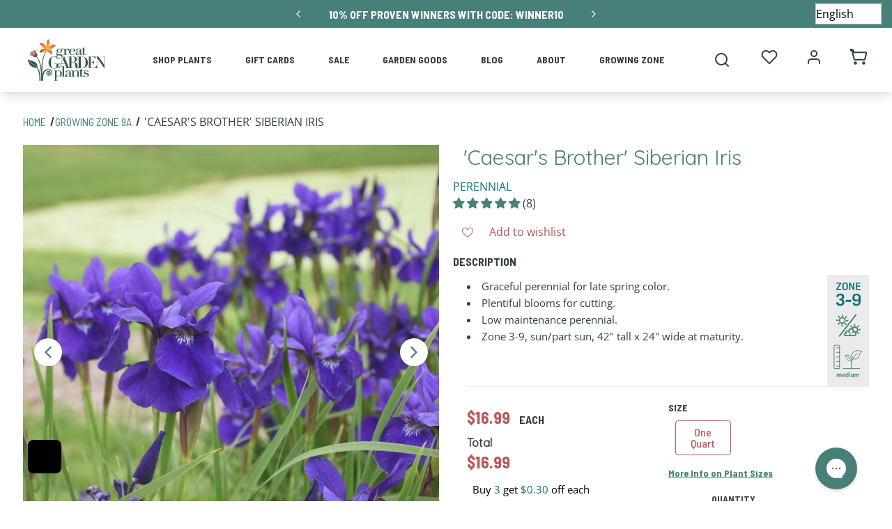

--- FILE ---
content_type: text/css
request_url: https://www.greatgardenplants.com/cdn/shop/t/216/compiled_assets/styles.css?v=64980
body_size: -357
content:
#FooterBar{--background-color:#33403E;--margin-top-desktop:0px;--margin-top-tablet:0px;--margin-top-mobile:0px;--padding-top-desktop:30px;--padding-top-tablet:30px;--padding-top-mobile:30px;--padding-bottom-desktop:30px;--padding-bottom-tablet:30px;--padding-bottom-mobile:20px;--footer-color:#ffffff;--footer-link-color:#ffffff;--footer-link-hover-color:#ddd;--footer-line-color:#dddddd;--footer-menu-title-color:#d1cdcc;--footer-menu-title-font-family:"Open Sans";--footer-menu-title-font-style:normal;--footer-menu-title-font-weight:700;--footer-menu-title-text-capitalization:uppercase;--footer-menu-title-font-size:16px;--footer-menu-link-color:#ffffff;--footer-menu-link-color-hover:#478078;--footer-menu-font-family:"Open Sans";--footer-menu-font-style:normal;--footer-menu-font-weight:400;--footer-menu-text-capitalization:none;--footer-menu-font-size:14px;--footer-icon-color:#ffffff;--footer-icon-color-hover:#33403E;--footer-icon-size:36px;--footer-copyright-font-size:10px;bottom:unset;position:static}#sectionGGP-Footer{--background-color:#33403E;--margin-top-desktop:0px;--margin-top-tablet:0px;--margin-top-mobile:0px;--padding-top-desktop:30px;--padding-top-tablet:30px;--padding-top-mobile:30px;--padding-bottom-desktop:30px;--padding-bottom-tablet:30px;--padding-bottom-mobile:20px;--footer-color:#ffffff;--footer-link-color:#ffffff;--footer-link-hover-color:#ddd;--footer-line-color:#dddddd;--footer-menu-title-color:#d1cdcc;--footer-menu-title-font-family:"Open Sans";--footer-menu-title-font-style:normal;--footer-menu-title-font-weight:700;--footer-menu-title-text-capitalization:uppercase;--footer-menu-title-font-size:16px;--footer-menu-link-color:#ffffff;--footer-menu-link-color-hover:#478078;--footer-menu-font-family:"Open Sans";--footer-menu-font-style:normal;--footer-menu-font-weight:400;--footer-menu-text-capitalization:none;--footer-menu-font-size:14px;--footer-icon-color:#ffffff;--footer-icon-color-hover:#33403E;--footer-icon-size:36px;--footer-copyright-font-size:10px;position:static}
/*# sourceMappingURL=/cdn/shop/t/216/compiled_assets/styles.css.map?v=64980 */


--- FILE ---
content_type: text/css
request_url: https://www.greatgardenplants.com/cdn/shop/t/216/assets/custom.css?v=133283872610744690281746196088
body_size: 5141
content:
/** Shopify CDN: Minification failed

Line 241:10 Expected ":"
Line 563:1 Unexpected "{"
Line 774:71 Expected ":"

**/
header.flex.items-center.justify-center.text-white.bg-secondary.w-full.overflow-hidden {
    min-height: 40px;
}

.object-object-contain {
  object-fit:contain
}
.object-object-cover {
  object-fit:cover
}

#proceedToCheckout.Button--disabled {
    pointer-events: none;
}
#REMOVEDID99:disabled
 {
	border-color: #484848 !important;
	background-color: #484848 !important;
 }
 .h4{
    text-transform: inherit !important;
    font-weight: 600 !important;
 }
 .h6{
    font-weight: 600 !important;
 }

.docapp-widget+.docapp-widget {
    padding-top: 20px !important;
}

.docapp-free-gift-progress .docapp-fg-progress-label {
    margin-top: 10px;
}

.additional-checkout-buttons {
    display: none !important;
}

​ .text-base.swiper-slide p {
    line-height: 1.2em;
}
a.HeadingTile__button.Button, a.HeroSlide__button.Button{
    line-height: 2.75em;
}
.swiper-slide a{
    line-height: 1.2em;
    display: block;
}
 .prod-recs .ProductTile__badge.ProductTile__badge--basic {
    display: none;
}
.prod-recs .ProductTile__actions .ProductTile__button{
    bottom: -30px;
}
.Button#ar-product-3d-model-button{
    margin:0 auto;
}

@media screen and (max-width: 767px) {
    .Overlay--light-gradient.Overlay--center .Overlay__background {
		background: transparent !important;
	}
    .Overlay--light-gradient h2, .Overlay--light-gradient h3{
        color:#33403E;
}
.Overlay--light-gradient h2{
    line-height: 2rem;
}
.HeroSlide__content{
    height:90% !important;
    width: 90% !important;
    background: rgba(255, 255, 255, .8);
    max-height: 360px;
}
.HeroSlide__bottom-content:after {
    border: 2px solid #c3bdb9 !important;
}

	.HeroSlide__top-content{
		margin: 0 auto !important;
    background:transparent !important;
    flex-grow: inherit !important;
    padding: 10px 30px 0px !important;
	}
    .HeroSlide__bottom-content {
        background: transparent !important;
        padding: 0px 30px 30px !important;
    }
    p.HeroSlide__subheading.pbold {
        line-height: 1.35em;
    }
    .SidePanel{
        margin:0 auto;
    }
    .ProductTile .ProductTile__image:hover~.ProductTile__overlay, .ProductTile__actions .ProductTile__title{
        display: none !important;
    }
.ProductTile .ProductTile__content{
        padding: 10px 15px 30px !important;
    }
.prod-recs .ProductTile__actions .ProductTile__title{
    bottom: 150px;
}
.ProductTile__type{
    line-height: 1.2em;
}
}
.section-template--15131841036455__16438327623fc7b058.nav-transparent.section-flexible-grid.relative.flex-col.flex-wrap.items-center.justify-center.lg\:mt-16.lg\:mb-0.mt-0.mb-0.flex.bg-no-repeat.bg-cover {
    margin-top: 40px;
    margin-bottom: 20px;
}

[data-template="page.collection-group"] .flex.flex-col.lg\:items-center.lg\:justify-center.items-center.justify-center.lg\:text-center.text-center.lg\:relative.relative,
[data-template="page.plants-by-zone"] .flex.flex-col.lg\:items-center.lg\:justify-center.items-center.justify-center.lg\:text-center.text-center.lg\:relative.relative
{
    position:absolute;
    }
    .content-block--border.block-178dfdc6-36f3-4acb-952a-14f74b896324:after  {
        border: none;
}  
span.money.geolizr-currency{
font-family: var(--font-body-family);
  }


#shopify-section-template--15400621277351__1643830402b391451f {
    background-image: url(/cdn/shop/files/review-bg-transparent.png?v=1614394980);
    background-size: contain;
    background-repeat: no-repeat;
    background-position-y: bottom;
    background-position-x: center;
}

#sectiontemplate--15131841036455__16463189509c49f448,
section#sectiontemplate--15131841036455__164631682646155edb {
    padding-bottom: 50px;
}

#section1610689839b7a56d3b {
    background-position-y: bottom;
}
@media only screen and (min-width: 1560px) {
.pb-10 {
        padding: 1.5rem 1.5rem 2.5rem;
    }
}
.TabbedContent__tab{
    font-size: .9em !important;
}
.TabbedContent__tab.lg\:w-32{
    width: 10rem;
    padding-top: 10px;
    padding-left: 5px;
    padding-bottom: 5px;
}
@media screen and (max-width: 767px) {
    .tapcart-webbridge #siteHeader, .tapcart-webbridge header#announcement-bar {
        display: none;
      }
    .HeadingTile__heading.h1{
    font-size: 2.4em !important;
    line-height: 1.1em !important;
    }
.TabbedContent__tab.lg\:w-32{
    width:100%;
    margin: 0 auto 5px;
}
[data-template="page.page-no-header"] .smartbanner, [data-template="page.zonefinder"] .smartbanner,
[data-template="page.gift-card"] .smartbanner{
  display:none;  
}
}
h2 label{
font-size: 1.875rem;
    font-weight: 400;
    line-height: 2.25rem;
}
#MainContent .jdgm-carousel-wrapper {
    padding: 20px 20px 10px;
}
.jdgm-medal[data-tier="diamond"] .jdgm-medal__value{
    color:#2d6cb5 !important;
}
a.jdgm-paginate__page[role="button"], .jdgm-widget.jdgm-medals-wrapper{
    color:#0E7177 !important;
}
.jdgm-rev__timestamp, .jdgm-rev__pinned, .jdgm-rev__location{
    color:#33403E !important;
}
.jdgm-prev-badge__text{
    visibility : visible !important;
  }
  .jdgm-gallery-title, .jdgm-gallery.jdgm-gallery .jdgm-gallery__thumbnail-link:nth-child(8) .jdgm-gallery__thumbnail-wrapper.jdgm-gallery__thumbnail-wrapper:before{
 color:black !important;
  }
  div#shopify-block-81f709dc-703b-4fc5-b969-13f43366c096 .jdgm-widget.jdgm-medals-wrapper{
    padding-bottom: 150px;
  }
html .container {
    max-width: 1280px;
}
.rermvf1{
    white-space: break-spaces;
}
.customer.reset-password {
    padding: 25px;
}
.customer.reset-password input#password {
    margin: 5px auto;
}
.customer.reset-password button{
    background: #BB5858; 
    box-shadow: 2px 2px 4px #444;
    font-family: Barlow Semi Condensed,sans-serif;
    font-weight: 700;
    margin: 10px 0 10px;
    padding: 10px 20px;
    color:white;
}
.customer.reset-password button:hover{
    background: white;
    color: #33403E;
}
.active\:bg-primary-light.active, input:checked~.active\:bg-primary-light {
    background-color: transparent !important;
}
.hiddenss {
    display: none;
    }
    .line-clams p {
    display: -webkit-box;
    -webkit-line-clamp: 4;
    -webki break-word;
    overflow:hidden !important;t-box-orient: vertical;
    text-overflow: -o-ellipsis-lastline;

    }
@media screen and (max-width: 767px) {
    .jdgm-carousel-wrapper {
        padding: inherit;
    }

    article.content-block--border.block-178dfdc6-36f3-4acb-952a-14f74b896324.relative.block.lg\:h-100v.h-100v.lg\:w-full.w-full.lg\:py-0.lg\:px-0.p-0 {
        padding: 40px 0 20px;
    }
    div#shopify-block-81f709dc-703b-4fc5-b969-13f43366c096 .jdgm-widget.jdgm-medals-wrapper{
        padding-bottom: 10px;
      }
}
#searchBarTrigger svg.icon.hidden.group-active\:block{
    z-index:200;
}

.CollectionTile__title{
    line-height: 1.1em;
}
.ProductOverview .ProductHeading{
    padding: 0 15px;
}

button.hura-notify-btn.Button.Button--secondary.Button--klaviyo,
a.btn.klaviyo-bis-trigger {
    white-space: break-spaces;
    line-height: 1.2em;
    float: right;
    max-width: 186px;
    padding: 6px;
    border: 0px;
    background: var(--color-primary);
    color: white !important;
}

a.btn.klaviyo-bis-trigger:hover {
    background: var(--link-color);
}

button.text-sm.underline.productOverview-size.md\:w-1\/2.text-center {
    margin-right: 15px;
}

@media screen and (max-width: 767px) {

    button.hura-notify-btn.Button.Button--secondary.Button--klaviyo,
    a.btn.klaviyo-bis-trigger {
        margin: 0px 20px !important;
        float: inherit;

    }

    button.text-sm.underline.productOverview-size.md\:w-1\/2.text-center {
        margin-right: auto;
    }
}

.Banner.relative.center {
    min-height: 375px !important;
}
.HeadingTile{
    background-color:white !important;
}
@media screen and (max-width: 767px) {
    .Banner.relative.center {
        min-height: 350px !important;
    }
    .HeadingTile__container{
        padding: 15px 20px 20px !important;
    }
    .Banner h1{
        font-size: 2.2em;
        line-height: 1.15;
    }
}
.locale-selectors__container{
    background:#33403E;
}
input[data-inventory="0"] + label{
    text-decoration:line-through;
    color: #1a1a1a !important;
}
.swiper-slide.product-gallery-1.bg-gray-300.swiper-slide-active picture{
   display: block !important;
}

.ProductOverview__breakdown-ctas .space-y-2>:not([hidden])~:not([hidden]),
.ProductOverview__breakdown-ctas span.flex {
    margin-top: 0px;
    margin-bottom: 0px;
    margin-left: 10px;
    max-width: 80px;
}

.ProductOverview__breakdown-ctas label {
    line-height: 1em;
    text-align: center;
    display: flex;
    justify-content: center;
    align-items: center;
}

.blog-content.embedded-content {
    margin-bottom: 40px;
}
.imersian_inhome:focus, .imersian_3dview:focus{
    border: 2px solid #B72A6C;

}

input:checked~.active\:bg-primary-light.line-through{
    color:black;
    background: whitesmoke ;
    border: 1px solid grey;
}
.size-col {
    width: 31%;
    margin: 10px;
    display: inline-block;
    vertical-align: top;
}
.rte img{
    margin:0 auto;
}
.plant-calculator.modal-center.active{
    transform: scale(1) translate(-50%,-100%);
}

.modeltext{
    margin:0 auto 20px;
    font-size: .75em;
    font-style: italic;
}
.ProductOverview .relative.flex.flex-row.flex-wrap.items-start.w-full.pb-16.lg\:flex {
    padding-bottom: 1rem;
}
@media screen and (max-width: 767px) {
    .modeltext{
    margin:0 20px 30px;
    }
    .ProductOverview .relative.flex.flex-row.flex-wrap.items-start.w-full.pb-16.lg\:flex {
        padding-bottom: 10px;
    }

    .ProductOverview__breakdown-ctas {
        width: inherit !important;
    }
    .ProductInfo{
        padding-top:30px;
    }

    .ProductBadgeList.ProductBadgeList--pdp {
        display: flex;
        justify-content: center;
        align-items: center;
    }

    [data-modal=cart] .h-full {
        height: 120%;
    }

    .size-col {
        width: 100%;
    }

    .size-col.plant-size {
        width: 100%;
    }
}
.cart__ship-cal-wrapper main .Heading {

}
.cart-item__details .product-option:nth-child(2) {
    font-size: .55em;
    line-height: 1.25em;
    text-transform: uppercase;
}

@media only screen and (max-width:1024px) {

	@supports (display:grid) {
		.ProductOverview .ProductOverview__grid .ProductInfo {
			grid-column: span 12 !important;
		}
	}
}


@media screen and (max-width: 1369px) {
    [data-modal=cart] .h-full {
        height: 120%;
    }
}
.Price__compare-at .transcy-money{
color:black;
font-weight: 500;
}
[data-template="product.garden-googds"] .totalprice-variant {
display: none;
}

.tapcart-webbridge div#shopify-block-10008203421340698720{
    display:none;
  }
[data-template="page.page-no-header"] #shopify-section-sections--16304369270951__announcement-bar, 
[data-template="page.page-no-header"] div#shopify-section-sections--16304369270951__menu,
[data-template="page.page-no-header"] div#shopify-section-footer, 
[data-template="page.page-no-header"] div#gorgias-chat-container{
    display:none;
  }
.cart-shipping__numOuter {
    margin: 0px auto 10px;
}

.text-black {
    color: var(--color-gray);
}

.bg-gray-200 {
    background-color: #E2E4E9;
}

.ProductBadgeList.ProductBadgeList--pdp .ProductTile__badge,
.ProductShortDescription title#featured_new {
    display: none;
}

.ProductBadgeList__icon svg {
    margin: 5px auto;
}
.mob-account{
    flex-wrap: wrap;
}
.tbreak-row {
    flex-basis: 100%;
    height: 0;
  }
/* Focus styling */
.focuselems:focus,
.swiper-button-next:focus, 
.swiper-button-prev:focus,
input:focus,
.SearchDrawer__submit:focus,
.IconToggle:focus,
.quickshop:focus,
#AddToCart:focus,
.Button--primary:focus,
fieldset.option--size:focus,
.jump-info a:focus,
tab-button:focus,
aside.modal input:focus,
.GrowingZoneDisclaimer a:focus,
footer a:focus {
    outline: 3px solid #BB5858;
    outline-offset: 1px;
}

div.modal:focus {
    outline: 3px solid white;
    outline-offset: 3px;
}

input.focuselems:focus,
button.cartbtnels:focus,
.jdgm-prev-badge__stars:focus,
.productOverview-size:focus {
    outline: none;
    border: 3px solid #BB5858;
}

/* Nav styles for accessibility */
.announcement--prev:focus, .announcement--next:focus {
    outline: 2px solid #F7DEEA;
}

.announceelemens a:focus {
    text-decoration: none;
    border: 2px solid #F7DEEA;
}

.header-nav-icon-tools a:focus, .header-nav-icon-tools button:focus {
    border: 2px solid #F7DEEA;
}

a.header__logo:focus {
    outline: 2px solid var(--color-secondary);
}

.mainnavli a:focus {
    text-decoration: none;
    outline: 2px solid var(--color-secondary);
    outline-offset: 3px;
    max-width: 170px;
}

.mainnavli--dwncaret:focus {
    border: 2px solid var(--color-secondary);
}
/* End nav styles for accessibility */
div#header .active\:flex.active{
    height: 100%;
    margin-right: 20%;
}

#checkout-main .mg7oixc:before, #checkout-main .mg7oixc:after{
    border-color: transparent;
}

#shop-plants-desktop-dropdown .absolute.top-0.left-0.w-full.h-full.flex.justify-center.items-center,
#garden-goods-desktop-dropdown .absolute.top-0.left-0.w-full.h-full.flex.justify-center.items-center,
#on-sale-desktop-dropdown .absolute.top-0.left-0.w-full.h-full.flex.justify-center.items-center,
#blog-desktop-dropdown .absolute.top-0.left-0.w-full.h-full.flex.justify-center.items-center,
#on-sale-desktop-dropdown .absolute.top-0.left-0.w-full.h-full.flex.justify-center.items-center,
#about-desktop-dropdown .absolute.top-0.left-0.w-full.h-full.flex.justify-center.items-center    {
    background: rgba(0, 0, 0, 0.4);
}
#shop-plants-desktop-dropdown p.text-center.font-bold.text-xl.m-0.tracking-widest,
 {
    text-shadow: 1px 1px black;
}

@media screen and (max-width: 767px) {
    button#searchBarTrigger {
        display: none;
    }
    .megamenu-sub li a {
        white-space: initial;
    }

    p.cart-shipping__success,
    p.cart-shipping__numOuter {
        line-height: 1.3em !important;
        font-size: 14px !important;
    }

    span#stack-discounts-subtotal-value {
        font-size: 20px !important;
    }

    .cart-shipping__wrapper {
        padding-left: 0px !important;
        padding-right: 0px !important;
        padding-top: 10px !important;

    }

    .numtdescript {
        line-height: 1.3em !important;
        font-size: 14px;
    }
    .jdgm-widget.jdgm-widget{
        padding-left:20px;
    }
}

article.quickshop {
    top: 10%;
    left: 0;
    right: 0;
    z-index: 51;
    margin: 0 auto;
}

@media screen and (max-height: 900px) {
    article.quickshop {
        top: 50%;
        max-height: 100%;
        overflow: auto;
        transform: translateY(-50%);
    }
    article.quickshop .ProductInfo__short-description{
        padding-bottom: 0;
    }
}

#sectionGGP-Footer {
    --background-color: #33403E !important;
}

.autoComplete_wrapper {
	display: inline-block;
	position: relative;
}

.autoComplete_wrapper>ul {
	position: absolute;
	max-height: 226px;
	overflow-y: scroll;
	box-sizing: border-box;
	left: 0;
	right: 0;
	margin: 0.5rem 0 0 0;
	padding: 0;
	z-index: 1;
	list-style: none;
	background-color: #fff;
	border: 1px solid rgba(33, 33, 33, 0.07);
	box-shadow: 0 3px 6px rgba(149, 157, 165, 0.15);
	outline: none;
	transition: opacity 0.15s ease-in-out;
	-moz-transition: opacity 0.15s ease-in-out;
	-webkit-transition: opacity 0.15s ease-in-out;
}

.autoComplete_wrapper>ul[hidden],
.autoComplete_wrapper>ul:empty {
	display: block;
	opacity: 0;
	transform: scale(0);
}

.autoComplete_wrapper>ul>li {
	margin: 0;
	padding: 0.3rem 0.5rem;
	text-align: left;
	font-size: 1rem;
	color: #212121;
	background-color: rgba(255, 255, 255, 1);
	white-space: nowrap;
	overflow: hidden;
	text-overflow: ellipsis;
	transition: all 0.2s ease;
}

.autoComplete_wrapper>ul>li mark {
	background-color: transparent;
	color: white;
	font-weight: bold;
}

.autoComplete_wrapper>ul>li:hover {
	color: white;
	cursor: pointer;
	background-color: #222;
}

.autoComplete_wrapper>ul>li[aria-selected="true"] {
	background-color: lightgray;
}

#mainMenu-growing-zone .mega-menu-canada-wrapper{
    bottom: .5rem;
    left: .5rem;
    right: .5rem;
    top: .5rem;
}
#mainMenu-growing-zone .mega-menu-canada-wrapper.lg\:overflow-x-hidden{
    overflow-x: visible;
}

#imageZoom {
    position: absolute;
    z-index: 1;
    margin: auto;
    left: 0;
    right: 0;
    top: 0;
    bottom: 0;
    object-fit: contain;
    width: 95%;
    height: 95%;
}

@media screen and (max-width: 650px) {
    #imageZoom {
        width: 100%;
        height: 75%;
        object-fit: cover;
    }
}

.msg-tooltip{
      background: white !important;
}
.msg-tooltip:not(hulkActive){
      left: 30px;
     transform: translateX(-115%);
}

:root {
    --grid-desktop-vertical-spacing: 8px;
    --grid-desktop-horizontal-spacing: 8px;
    --grid-mobile-horizontal-spacing: 4px;
    --grid-mobile-vertical-spacing: 4px;
    }
    div#shopify-section-template--16217740705959__main{
        padding-bottom:30px;
    }
    div#shopify-section-template--16217740705959__main .grid{
    display:flex;
    flex-wrap: wrap;
    column-gap: var(--grid-desktop-horizontal-spacing);
    row-gap: var(--grid-desktop-vertical-spacing);
}
div#shopify-section-template--16217740705959__main .grid__item {
    flex-grow: 1;
    flex-shrink: 0;
    padding-left:0px;
}

.grid--3-col-desktop .grid__item {
    width: calc(33.33% - var(--grid-desktop-horizontal-spacing) * 2 / 3);
    max-width: calc(33.33% - var(--grid-desktop-horizontal-spacing) * 2 / 3);
}
.card .card__inner .card__media {
    overflow: hidden;
    z-index: 0;
}
.card__media .media img {
    height: 100%;
    min-height: 385px;
    object-fit: cover;
    object-position: center center;
    width: 100%;
}
.card__inner.ratio .card__content{
    display:contents;
}
.card .card__content, p.card__caption{
    display:none;
}
li.collection-list__item.grid__item{
    max-height:450px;
}

@media screen and (max-width: 767px) {
.grid--2-col-tablet-down .grid__item {
    width: calc(50% - var(--grid-mobile-horizontal-spacing) / 2);
    max-width: calc(50% - var(--grid-mobile-horizontal-spacing) / 2);ß
}
div#shopify-section-template--16217740705959__main .grid{
    column-gap: var(--grid-mobile-horizontal-spacing);
    row-gap: var(--grid-mobile-vertical-spacing);
}
li.collection-list__item.grid__item{
    max-height:270px;
}
.card__media .media img {
    min-height: 200px;
}
div#shopify-section-template--16389443387559__164322889309f998a3 .Banner__heading.h1 {
    font-size: 1.4em;
}
div#shopify-section-template--16389443387559__164322889309f998a3 .Banner.relative.center{
    min-height: 200px !important;
}
.account-dets{
    padding:0px 20px;
}
}

.customer a {
    cursor: pointer;
    display: inline-block;
    border: none;
    box-shadow: none;
    text-decoration: underline;
    text-underline-offset: 0.3rem;
    color: dimgray;
    background-color: transparent;
    font-size: 1.4rem;
    font-family: inherit;
  }
  .customer a,
.inline-richtext a {
  text-underline-offset: 0.3rem;
  text-decoration-thickness: 0.1rem;
  transition: text-decoration-thickness ease 100ms;
}

.underlined-link,
.customer a {
  color:dimgray;
}

.inline-richtext a,
.rte.inline-richtext a {
  color: currentColor;
}

.underlined-link:hover,
.customer a:hover,
.inline-richtext a:hover {
  color: dimgray;
  text-decoration-thickness: 0.2rem;
}

.icon-arrow {
  width: 1.5rem;
}
/* component-form */
.field__input,
.select__select,
.customer .field input,
.customer select {
  -webkit-appearance: none;
  appearance: none;

  font-size: 1.6rem;
  width: 100%;
  box-sizing: border-box;
  transition: box-shadow var(--duration-short) ease;
  border-radius: var(--inputs-radius);
  height: 4.5rem;
  min-height: calc(var(--inputs-border-width) * 2);
  min-width: calc(7rem + (var(--inputs-border-width) * 2));
  position: relative;
  border: 0;
}

.field:before,
.select:before,
.customer .field:before,
.customer select:before,
.localization-form__select:before {
  pointer-events: none;
  content: '';
  position: absolute;
  top: 0;
  right: 0;
  bottom: 0;
  left: 0;
  border-radius: var(--inputs-radius-outset);
  z-index: -1;
}

.field:after,
.select:after,
.customer .field:after,
.customer select:after,
.localization-form__select:after {
  pointer-events: none;
  content: '';
  position: absolute;
  top: var(--inputs-border-width);
  right: var(--inputs-border-width);
  bottom: var(--inputs-border-width);
  left: var(--inputs-border-width);
  border: 0.1rem solid transparent;
  border-radius: var(--inputs-radius);
  transition: box-shadow var(--duration-short) ease;
  z-index: 1;
}

.select__select {
  font-family: var(--font-body-family);
  font-style: var(--font-body-style);
  font-weight: var(--font-body-weight);
  font-size: 1.2rem;
  color: dimgray;
}


.localization-form__select:focus {
  outline: 0;
  box-shadow: none;
}

.text-area,
.select {
  display: flex;
  position: relative;
  width: 100%;
}

/* Select */

.select .icon-caret,
.customer select + svg {
  height: 0.6rem;
  pointer-events: none;
  position: absolute;
  top: calc(50% - 0.2rem);
  right: calc(var(--inputs-border-width) + 1.5rem);
}

.select__select,
.customer select {
  cursor: pointer;
  line-height: calc(1 + 0.6 / var(--font-body-scale));
  padding: 0 calc(var(--inputs-border-width) + 3rem) 0 2rem;
  margin: var(--inputs-border-width);
  min-height: calc(var(--inputs-border-width) * 2);
}

/* Field */

.field {
  position: relative;
  width: 100%;
  display: flex;
}

.customer .field {
  display: flex;
}

.field--with-error {
  flex-wrap: wrap;
}

.field__input,
.customer .field input {
  flex-grow: 1;
  text-align: left;
  padding: 1.5rem;
}

.field__label,
.customer .field label {
  font-size: 1.6rem;
  left: calc(var(--inputs-border-width) + 2rem);
  top: calc(1rem + var(--inputs-border-width));
  margin-bottom: 0;
  pointer-events: none;
  position: absolute;
  color: dimgray;
  letter-spacing: 0.1rem;
  line-height: 1.5;
}

.field__input:focus ~ .field__label,
.field__input:not(:placeholder-shown) ~ .field__label,
.field__input:-webkit-autofill ~ .field__label,
.customer .field input:focus ~ label,
.customer .field input:not(:placeholder-shown) ~ label,
.customer .field input:-webkit-autofill ~ label {
  font-size: 1rem;
  top: calc(var(--inputs-border-width) + 0.5rem);
  left: calc(var(--inputs-border-width) + 2rem);
  letter-spacing: 0.04rem;
}

.field__input:focus,
.field__input:not(:placeholder-shown),
.field__input:-webkit-autofill,
.customer .field input:focus,
.customer .field input:not(:placeholder-shown),
.customer .field input:-webkit-autofill {
  padding: 2.2rem 1.5rem 0.8rem 2rem;
  margin: var(--inputs-border-width);
}

.field__input::-webkit-search-cancel-button,
.customer .field input::-webkit-search-cancel-button {
  display: none;
}

.field__input::placeholder,
.customer .field input::placeholder {
  opacity: 0;
}

.field__button {
  align-items: center;
  background-color: transparent;
  border: 0;
  color: currentColor;
  cursor: pointer;
  display: flex;
  height: 4.4rem;
  justify-content: center;
  overflow: hidden;
  padding: 0;
  position: absolute;
  right: 0;
  top: 0;
  width: 4.4rem;
}

.field__button > svg {
  height: 2.5rem;
  width: 2.5rem;
}

.field__input:-webkit-autofill ~ .field__button,
.field__input:-webkit-autofill ~ .field__label,
.customer .field input:-webkit-autofill ~ label {
  color: rgb(0, 0, 0);
}

/* Text area */

.text-area {

  min-height: 10rem;
  resize: none;
}

input[type='checkbox'] {
  display: inline-block;
  width: auto;
  margin-right: 0.5rem;
}

/* Form global */

.form__label {
  display: block;
  margin-bottom: 0.6rem;
}

.form__message {
  align-items: center;
  display: flex;
  font-size: 1.4rem;
  line-height: 1;
  margin-top: 1rem;
}

.form__message--large {
  font-size: 1.6rem;
}

.customer .field .form__message {
  font-size: 1.4rem;
  text-align: left;
}

.form__message .icon,
.customer .form__message svg {
  flex-shrink: 0;
  height: 1.3rem;
  margin-right: 0.5rem;
  width: 1.3rem;
}

.form__message--large .icon,
.customer .form__message svg {
  height: 1.5rem;
  width: 1.5rem;
  margin-right: 1rem;
}

.customer .field .form__message svg {
  align-self: start;
}

.form-status {
  margin: 0;
  font-size: 1.6rem;
}

.form-status-list {
  padding: 0;
  margin: 2rem 0 4rem;
}

.form-status-list li {
  list-style-position: inside;
}

.form-status-list .link::first-letter {
  text-transform: capitalize;
}


--- FILE ---
content_type: text/css
request_url: https://www.greatgardenplants.com/cdn/shop/t/216/assets/boost-sd-custom.css?v=1769630276060
body_size: -129
content:
.boost-sd__recommendation{max-width:100%!important}.boost-sd__slider .slick-list{overflow:visible}.boost-sd__recommendation .slick-list{height:100%!important}.boost-sd__recommendation .slick-track{display:flex;align-items:stretch}.boost-sd__recommendation .slick-track .slick-slide{height:auto}.boost-sd__recommendation .slick-track .slick-slide>div,.boost-sd__recommendation .slick-track .slick-slide .boost-sd__slide,.boost-sd__recommendation .slick-track .slick-slide .boost-sd__product-item{height:100%}.boost-sd__recommendation .slick-track .slick-slide .boost-sd__product-item{background:#fff;box-shadow:0 5px 10px #484848;padding-bottom:20px}.boost-sd__recommendation .slick-track .slick-slide .boost-sd__product-item .boost-sd__product-info{padding:20px 35px 40px}.boost-sd__product-item-grid-view-layout-image:after{background:transparent;border:2px solid #c3bdb9;content:"";height:calc(100% - 25px);left:50%;pointer-events:none;position:absolute;top:50%;transform:translate(-50%,-50%);width:calc(100% - 25px);z-index:7}.boost-sd__product-link:hover{text-decoration:none}.boost-sd__ATC{position:absolute;bottom:-20px;z-index:9;left:0;right:0}.boost-sd__recommendation .slick-track .slick-slide .boost-sd__product-item .ProductTile__badge--light,.boost-sd__recommendation .slick-track .slick-slide .boost-sd__product-item .ProductTile__badge--zone{margin:0!important;right:22px}@media screen and (max-width: 767px){span.boost-sd__recommendation-title-text{line-height:1.1em}}:root{--boostsd-general-page-width-desktop: unset}
/*# sourceMappingURL=/cdn/shop/t/216/assets/boost-sd-custom.css.map?v=1769630276060 */


--- FILE ---
content_type: application/javascript
request_url: https://campaigns.greatgardenplants.com/w37htfhcq2/vendor/67eb1059-320c-4a88-bd24-0829ee9c8718/lightbox/914d997a-c2d8-43b4-a0f3-cd2ce2ff6417/breakpoints.js?cb=639051190441470000
body_size: 1752
content:
window.DIGIOH_API.DIGIOH_PIXEL_THRESHOLDS['914d997a-c2d8-43b4-a0f3-cd2ce2ff6417'] = {};
window.DIGIOH_API.DIGIOH_PIXEL_THRESHOLDS['914d997a-c2d8-43b4-a0f3-cd2ce2ff6417']['mobile_515'] = {
  "layout": {
    "width": 105,
    "height": 91,
    "border": {
      "width": "0",
      "color": "rgb(0, 0, 0)",
      "style": "none",
      "radius": "0"
    },
    "background": {
      "color": "rgba(255, 0, 0, 0)",
      "gradient": "rgb(248, 248, 248)",
      "image": "90859884-0072-4c25-8bbf-c8ff4bc9e50e/bluecitybg2.png",
      "repeat": "no-repeat",
      "position": "center bottom",
      "use_gradient": false,
      "use_image": false
    }
  },
  "text1": {
    "text": "",
    "font": {
      "family": "__google__\u0027Roboto\u0027, sans-serif",
      "color": "rgb(0, 0, 0)",
      "align": "center",
      "size": "30",
      "bold": false,
      "italic": false,
      "underline": false,
      "vspace": "0"
    },
    "display": false,
    "width": 182,
    "height": 38,
    "x": 1,
    "y": 10,
    "css_kvps": [],
    "metadata_kvps": [],
    "componentType": "text",
    "enabled": true
  },
  "text2": {
    "text": "(We promise you will love it!)",
    "font": {
      "family": "__google__\u0027Roboto\u0027, sans-serif",
      "color": "rgb(0, 0, 0)",
      "align": "center",
      "size": "18",
      "bold": false,
      "italic": false,
      "underline": false
    },
    "display": false,
    "width": 376,
    "height": 35,
    "x": 0,
    "y": 162,
    "css_kvps": [],
    "metadata_kvps": [],
    "componentType": "text",
    "enabled": true
  },
  "text3": {
    "text": " Newsletter!",
    "font": {
      "family": "__google__\u0027Roboto\u0027, sans-serif",
      "color": "rgb(0, 0, 0)",
      "align": "center",
      "size": "48",
      "bold": false,
      "italic": false,
      "underline": false
    },
    "display": false,
    "width": 376,
    "height": 62,
    "x": 0,
    "y": 87,
    "css_kvps": [],
    "metadata_kvps": [],
    "componentType": "text",
    "enabled": true
  },
  "text4": {
    "text": "Some text of your choosing 4.",
    "font": {
      "family": "Arial, Helvetica, sans-serif",
      "color": "#333333",
      "align": "left",
      "size": 16,
      "bold": false,
      "italic": false,
      "underline": false
    },
    "display": false,
    "width": 200,
    "height": 50,
    "x": 15,
    "y": 15,
    "css_kvps": [],
    "metadata_kvps": [],
    "componentType": "text",
    "enabled": true
  },
  "image1": {
    "src": "b7aeb787-a1f1-4f20-9c2d-dce5bdc8ca2a/whiteyourlogohere.png",
    "display": false,
    "constrain": true,
    "border": {
      "width": "0",
      "color": "rgb(255, 255, 255)",
      "style": "solid",
      "radius": "6"
    },
    "padding": 0,
    "width": 143,
    "height": 28,
    "x": 118,
    "y": 33,
    "css_kvps": [],
    "metadata_kvps": [],
    "componentType": "image",
    "enabled": true
  },
  "button1": {
    "text": "10% OFF",
    "action": "lightbox_open",
    "url": "",
    "file": "",
    "font": {
      "family": "__google__\u0027Poppins\u0027, sans-serif",
      "color": "rgb(255, 255, 255)",
      "align": "center",
      "size": "22",
      "bold": true,
      "italic": false,
      "underline": false,
      "vspace": "0",
      "uppercase": true
    },
    "font_hover": {
      "family": "__google__\u0027Poppins\u0027, sans-serif",
      "color": "rgb(255, 255, 255)",
      "align": "center",
      "size": "24",
      "bold": true,
      "italic": false,
      "underline": false,
      "vspace": "0",
      "uppercase": true
    },
    "font_focus": {
      "family": "__google__\u0027Poppins\u0027, sans-serif",
      "color": "rgb(255, 255, 255)",
      "align": "center",
      "size": "24",
      "bold": true,
      "italic": false,
      "underline": false,
      "vspace": "0",
      "uppercase": true
    },
    "border": {
      "width": "0",
      "color": "rgb(227, 200, 183)",
      "style": "none",
      "radius": "30"
    },
    "border_hover": {
      "width": "0",
      "color": "rgb(227, 200, 183)",
      "style": "none",
      "radius": "30"
    },
    "border_focus": {
      "width": "0",
      "color": "rgb(227, 200, 183)",
      "style": "none",
      "radius": "30"
    },
    "background": {
      "color": "rgb(187, 88, 88)",
      "gradient": "rgb(187, 88, 88)",
      "image": "",
      "repeat": "no-repeat",
      "position": "left top",
      "use_gradient": false,
      "use_image": false
    },
    "background_hover": {
      "color": "rgb(187, 88, 88)",
      "gradient": "rgb(187, 88, 88)",
      "image": "",
      "repeat": "no-repeat",
      "position": "left top",
      "use_gradient": false,
      "use_image": false
    },
    "background_focus": {
      "color": "rgb(187, 88, 88)",
      "gradient": "rgb(187, 88, 88)",
      "image": "",
      "repeat": "no-repeat",
      "position": "left top",
      "use_gradient": false,
      "use_image": false
    },
    "display": true,
    "width": 78,
    "height": 78,
    "x": 2,
    "y": 0,
    "lightbox_open": "fd633b02-1077-4d85-ad2a-69a4d1bec5b5",
    "css_kvps": [
      {
        "k": "border-radius",
        "v": "50%"
      }
    ],
    "metadata_kvps": [],
    "override_form_submit_action": "",
    "font_focus_hover": {
      "family": "__google__\u0027Poppins\u0027, sans-serif",
      "color": "rgb(255, 255, 255)",
      "align": "center",
      "size": "24",
      "bold": true,
      "italic": false,
      "underline": false,
      "vspace": "0",
      "uppercase": true
    },
    "border_focus_hover": {
      "width": "0",
      "color": "rgb(227, 200, 183)",
      "style": "none",
      "radius": "30"
    },
    "background_focus_hover": {
      "color": "rgb(187, 88, 88)",
      "gradient": "rgb(187, 88, 88)",
      "image": "",
      "repeat": "no-repeat",
      "position": "left top",
      "use_gradient": false,
      "use_image": false
    },
    "css_kvps_hover": [
      {
        "k": "border-radius",
        "v": "50%"
      }
    ],
    "css_kvps_focus": [
      {
        "k": "border-radius",
        "v": "50%"
      }
    ],
    "css_kvps_focus_hover": [
      {
        "k": "border-radius",
        "v": "50%"
      }
    ],
    "selected_field": "",
    "selected_value": "",
    "copy_text": "",
    "quiz_retake_start_page": "",
    "componentType": "button",
    "redirect_type": "",
    "copty_text": "",
    "enabled": true
  },
  "button2": {
    "text": "",
    "action": "close",
    "url": "",
    "file": "",
    "font": {
      "family": "__google__\u0027Lato\u0027, sans-serif",
      "color": "rgb(102, 102, 102)",
      "align": "center",
      "size": "16",
      "bold": false,
      "italic": false,
      "underline": false
    },
    "font_hover": {
      "family": "__google__\u0027Lato\u0027, sans-serif",
      "color": "rgb(102, 102, 102)",
      "align": "center",
      "size": "16",
      "bold": false,
      "italic": false,
      "underline": true
    },
    "font_focus": {
      "family": "__google__\u0027Lato\u0027, sans-serif",
      "color": "rgb(102, 102, 102)",
      "align": "center",
      "size": "16",
      "bold": false,
      "italic": false,
      "underline": true
    },
    "border": {
      "width": "0",
      "color": "#cc3333",
      "style": "none",
      "radius": 6
    },
    "border_hover": {
      "width": "0",
      "color": "#cc3333",
      "style": "none",
      "radius": 6
    },
    "border_focus": {
      "width": "0",
      "color": "#cc3333",
      "style": "none",
      "radius": 6
    },
    "background": {
      "color": "rgba(255, 0, 0, 0)",
      "gradient": "#ffffff",
      "image": "b27eeaa8-b407-44ab-a527-e7976dd7a31b/X2.png",
      "repeat": "contain",
      "position": "center center",
      "use_gradient": false,
      "use_image": true
    },
    "background_hover": {
      "color": "rgba(255, 0, 0, 0)",
      "gradient": "#ffffff",
      "image": "b27eeaa8-b407-44ab-a527-e7976dd7a31b/X2.png",
      "repeat": "contain",
      "position": "center center",
      "use_gradient": false,
      "use_image": true
    },
    "background_focus": {
      "color": "rgba(255, 0, 0, 0)",
      "gradient": "#ffffff",
      "image": "b27eeaa8-b407-44ab-a527-e7976dd7a31b/X2.png",
      "repeat": "contain",
      "position": "center center",
      "use_gradient": false,
      "use_image": true
    },
    "display": true,
    "width": 50,
    "height": 30,
    "x": 63,
    "y": -1,
    "lightbox_open": "",
    "css_kvps": [],
    "metadata_kvps": [],
    "override_form_submit_action": "",
    "font_focus_hover": {
      "family": "__google__\u0027Lato\u0027, sans-serif",
      "color": "rgb(102, 102, 102)",
      "align": "center",
      "size": "16",
      "bold": false,
      "italic": false,
      "underline": true
    },
    "border_focus_hover": {
      "width": "0",
      "color": "#cc3333",
      "style": "none",
      "radius": 6
    },
    "background_focus_hover": {
      "color": "rgba(255, 0, 0, 0)",
      "gradient": "#ffffff",
      "image": "b27eeaa8-b407-44ab-a527-e7976dd7a31b/X2.png",
      "repeat": "contain",
      "position": "center center",
      "use_gradient": false,
      "use_image": true
    },
    "css_kvps_hover": [],
    "css_kvps_focus": [],
    "css_kvps_focus_hover": [],
    "selected_field": "",
    "selected_value": "",
    "copy_text": "",
    "quiz_retake_start_page": "",
    "componentType": "button",
    "redirect_type": "",
    "copty_text": "",
    "enabled": true
  },
  "button3": {
    "text": "",
    "action": "close",
    "url": "http://www.google.com",
    "file": "",
    "font": {
      "family": "Arial, Helvetica, sans-serif",
      "color": "#ffffff",
      "align": "center",
      "size": 20,
      "bold": true,
      "italic": false,
      "underline": false
    },
    "font_hover": {
      "family": "Arial, Helvetica, sans-serif",
      "color": "#ffffff",
      "align": "center",
      "size": 20,
      "bold": true,
      "italic": false,
      "underline": false
    },
    "font_focus": {
      "family": "Arial, Helvetica, sans-serif",
      "color": "#ffffff",
      "align": "center",
      "size": 20,
      "bold": true,
      "italic": false,
      "underline": false
    },
    "border": {
      "width": "0",
      "color": "#cc3333",
      "style": "none",
      "radius": "0"
    },
    "border_hover": {
      "width": "0",
      "color": "#cc3333",
      "style": "none",
      "radius": "0"
    },
    "border_focus": {
      "width": "0",
      "color": "#cc3333",
      "style": "none",
      "radius": "0"
    },
    "background": {
      "color": "rgba(255, 255, 255, 0)",
      "gradient": "#ffffff",
      "image": "a10518e7-91e3-4cf6-a9a6-b07126809795/Closeblack.png",
      "repeat": "no-repeat",
      "position": "right top",
      "use_gradient": false,
      "use_image": true
    },
    "background_hover": {
      "color": "rgba(255, 255, 255, 0)",
      "gradient": "#ffffff",
      "image": "a10518e7-91e3-4cf6-a9a6-b07126809795/Closeblack.png",
      "repeat": "no-repeat",
      "position": "right top",
      "use_gradient": false,
      "use_image": true
    },
    "background_focus": {
      "color": "rgba(255, 255, 255, 0)",
      "gradient": "#ffffff",
      "image": "a10518e7-91e3-4cf6-a9a6-b07126809795/Closeblack.png",
      "repeat": "no-repeat",
      "position": "right top",
      "use_gradient": false,
      "use_image": true
    },
    "display": false,
    "width": 50,
    "height": 30,
    "x": 321,
    "y": 9,
    "lightbox_open": "",
    "css_kvps": [],
    "metadata_kvps": [],
    "override_form_submit_action": "",
    "font_focus_hover": {
      "family": "Arial, Helvetica, sans-serif",
      "color": "#ffffff",
      "align": "center",
      "size": 20,
      "bold": true,
      "italic": false,
      "underline": false
    },
    "border_focus_hover": {
      "width": "0",
      "color": "#cc3333",
      "style": "none",
      "radius": "0"
    },
    "background_focus_hover": {
      "color": "rgba(255, 255, 255, 0)",
      "gradient": "#ffffff",
      "image": "a10518e7-91e3-4cf6-a9a6-b07126809795/Closeblack.png",
      "repeat": "no-repeat",
      "position": "right top",
      "use_gradient": false,
      "use_image": true
    },
    "css_kvps_hover": [],
    "css_kvps_focus": [],
    "css_kvps_focus_hover": [],
    "selected_field": "",
    "selected_value": "",
    "copy_text": "",
    "quiz_retake_start_page": "",
    "componentType": "button",
    "redirect_type": "",
    "copty_text": "",
    "enabled": true
  },
  "button4": {
    "text": "Download Now",
    "action": "download",
    "url": "",
    "file": "",
    "font": {
      "family": "Arial, Helvetica, sans-serif",
      "color": "#ffffff",
      "align": "center",
      "size": 20,
      "bold": true,
      "italic": false,
      "underline": false
    },
    "font_hover": {
      "family": "Arial, Helvetica, sans-serif",
      "color": "#ffffff",
      "align": "center",
      "size": 20,
      "bold": true,
      "italic": false,
      "underline": false
    },
    "font_focus": {
      "family": "Arial, Helvetica, sans-serif",
      "color": "#ffffff",
      "align": "center",
      "size": 20,
      "bold": true,
      "italic": false,
      "underline": false
    },
    "border": {
      "width": 1,
      "color": "#cc3333",
      "style": "solid",
      "radius": 6
    },
    "border_hover": {
      "width": 1,
      "color": "#cc3333",
      "style": "solid",
      "radius": 6
    },
    "border_focus": {
      "width": 1,
      "color": "#cc3333",
      "style": "solid",
      "radius": 6
    },
    "background": {
      "color": "red",
      "gradient": "#ffffff",
      "image": "",
      "repeat": "no-repeat",
      "position": "left top",
      "use_gradient": true,
      "use_image": false
    },
    "background_hover": {
      "color": "red",
      "gradient": "#ffffff",
      "image": "",
      "repeat": "no-repeat",
      "position": "left top",
      "use_gradient": true,
      "use_image": false
    },
    "background_focus": {
      "color": "red",
      "gradient": "#ffffff",
      "image": "",
      "repeat": "no-repeat",
      "position": "left top",
      "use_gradient": true,
      "use_image": false
    },
    "display": false,
    "width": 200,
    "height": 50,
    "x": 25,
    "y": 25,
    "lightbox_open": "",
    "css_kvps": [],
    "metadata_kvps": [],
    "override_form_submit_action": "",
    "font_focus_hover": {
      "family": "Arial, Helvetica, sans-serif",
      "color": "#ffffff",
      "align": "center",
      "size": 20,
      "bold": true,
      "italic": false,
      "underline": false
    },
    "border_focus_hover": {
      "width": 1,
      "color": "#cc3333",
      "style": "solid",
      "radius": 6
    },
    "background_focus_hover": {
      "color": "red",
      "gradient": "#ffffff",
      "image": "",
      "repeat": "no-repeat",
      "position": "left top",
      "use_gradient": true,
      "use_image": false
    },
    "css_kvps_hover": [],
    "css_kvps_focus": [],
    "css_kvps_focus_hover": [],
    "selected_field": "",
    "selected_value": "",
    "copy_text": "",
    "quiz_retake_start_page": "",
    "componentType": "button",
    "redirect_type": "",
    "copty_text": "",
    "enabled": true
  },
  "email": {
    "display": true,
    "display_help": false,
    "require": true,
    "label": "Your Email",
    "help": "Email Address",
    "default": "",
    "placeholder": "Enter your email address",
    "error_text": "",
    "hidden": "",
    "validation": ""
  },
  "vendor": {
    "guid": "67eb1059-320c-4a88-bd24-0829ee9c8718"
  },
  "iframe": {
    "use_custom": false,
    "is_self_hosted": false,
    "self_hosted_url": "",
    "html_last_uploaded": "",
    "width": 750,
    "height": 600
  },
  "scaling": {
    "use": true,
    "max_type": "abs",
    "max_width": 105,
    "max_height": 91,
    "max_width_pct": 75,
    "max_height_pct": 75
  },
  "scrolling": {
    "use": false,
    "top": 35
  },
  "extra_pages": [
    {
      "on": 0,
      "refs": ""
    },
    {
      "on": 0,
      "refs": ""
    },
    {
      "on": 0,
      "refs": ""
    },
    {
      "on": 0,
      "refs": ""
    },
    {
      "on": 0,
      "refs": ""
    },
    {
      "on": 0,
      "refs": ""
    },
    {
      "on": 0,
      "refs": ""
    },
    {
      "on": 0,
      "refs": ""
    },
    {
      "on": 0,
      "refs": ""
    },
    {
      "on": 0,
      "refs": ""
    },
    {
      "on": 0,
      "refs": ""
    },
    {
      "on": 0,
      "refs": ""
    },
    {
      "on": 0,
      "refs": ""
    },
    {
      "on": 0,
      "refs": ""
    },
    {
      "on": 0,
      "refs": ""
    },
    {
      "on": 0,
      "refs": ""
    },
    {
      "on": 0,
      "refs": ""
    },
    {
      "on": 0,
      "refs": ""
    },
    {
      "on": 0,
      "refs": ""
    },
    {
      "on": 0,
      "refs": ""
    },
    {
      "on": 0,
      "refs": ""
    },
    {
      "on": 0,
      "refs": ""
    },
    {
      "on": 0,
      "refs": ""
    },
    {
      "on": 0,
      "refs": ""
    },
    {
      "on": 0,
      "refs": ""
    },
    {
      "on": 0,
      "refs": ""
    },
    {
      "on": 0,
      "refs": ""
    },
    {
      "on": 0,
      "refs": ""
    },
    {
      "on": 0,
      "refs": ""
    },
    {
      "on": 0,
      "refs": ""
    },
    {
      "on": 0,
      "refs": ""
    },
    {
      "on": 0,
      "refs": ""
    },
    {
      "on": 0,
      "refs": ""
    },
    {
      "on": 0,
      "refs": ""
    },
    {
      "on": 0,
      "refs": ""
    },
    {
      "on": 0,
      "refs": ""
    },
    {
      "on": 0,
      "refs": ""
    },
    {
      "on": 0,
      "refs": ""
    },
    {
      "on": 0,
      "refs": ""
    },
    {
      "on": 0,
      "refs": ""
    },
    {
      "on": 0,
      "refs": ""
    },
    {
      "on": 0,
      "refs": ""
    },
    {
      "on": 0,
      "refs": ""
    },
    {
      "on": 0,
      "refs": ""
    },
    {
      "on": 0,
      "refs": ""
    },
    {
      "on": 0,
      "refs": ""
    },
    {
      "on": 0,
      "refs": ""
    },
    {
      "on": 0,
      "refs": ""
    },
    {
      "on": 0,
      "refs": ""
    },
    {
      "on": 0,
      "refs": ""
    },
    {
      "on": 0,
      "refs": ""
    },
    {
      "on": 0,
      "refs": ""
    },
    {
      "on": 0,
      "refs": ""
    },
    {
      "on": 0,
      "refs": ""
    },
    {
      "on": 0,
      "refs": ""
    },
    {
      "on": 0,
      "refs": ""
    },
    {
      "on": 0,
      "refs": ""
    },
    {
      "on": 0,
      "refs": ""
    },
    {
      "on": 0,
      "refs": ""
    },
    {
      "on": 0,
      "refs": ""
    },
    {
      "on": 0,
      "refs": ""
    },
    {
      "on": 0,
      "refs": ""
    },
    {
      "on": 0,
      "refs": ""
    },
    {
      "on": 0,
      "refs": ""
    },
    {
      "on": 0,
      "refs": ""
    },
    {
      "on": 0,
      "refs": ""
    },
    {
      "on": 0,
      "refs": ""
    },
    {
      "on": 0,
      "refs": ""
    },
    {
      "on": 0,
      "refs": ""
    },
    {
      "on": 0,
      "refs": ""
    },
    {
      "on": 0,
      "refs": ""
    },
    {
      "on": 0,
      "refs": ""
    },
    {
      "on": 0,
      "refs": ""
    },
    {
      "on": 0,
      "refs": ""
    },
    {
      "on": 0,
      "refs": ""
    },
    {
      "on": 0,
      "refs": ""
    },
    {
      "on": 0,
      "refs": ""
    },
    {
      "on": 0,
      "refs": ""
    },
    {
      "on": 0,
      "refs": ""
    },
    {
      "on": 0,
      "refs": ""
    },
    {
      "on": 0,
      "refs": ""
    },
    {
      "on": 0,
      "refs": ""
    },
    {
      "on": 0,
      "refs": ""
    },
    {
      "on": 0,
      "refs": ""
    },
    {
      "on": 0,
      "refs": ""
    },
    {
      "on": 0,
      "refs": ""
    },
    {
      "on": 0,
      "refs": ""
    },
    {
      "on": 0,
      "refs": ""
    },
    {
      "on": 0,
      "refs": ""
    },
    {
      "on": 0,
      "refs": ""
    },
    {
      "on": 0,
      "refs": ""
    },
    {
      "on": 0,
      "refs": ""
    },
    {
      "on": 0,
      "refs": ""
    },
    {
      "on": 0,
      "refs": ""
    },
    {
      "on": 0,
      "refs": ""
    },
    {
      "on": 0,
      "refs": ""
    },
    {
      "on": 0,
      "refs": ""
    },
    {
      "on": 0,
      "refs": ""
    },
    {
      "on": 0,
      "refs": ""
    },
    {
      "on": 0,
      "refs": ""
    }
  ],
  "thx_ref": "",
  "branching_logic": [],
  "responsive": {
    "use": false,
    "auto": true,
    "box_width": 30,
    "box_height": 30,
    "width_min": 300,
    "height_min": 300,
    "width_max": 1000,
    "height_max": 1000,
    "content_width": 80,
    "content_height": 20,
    "content_font": 20,
    "use_text": true,
    "use_form": true,
    "use_image": true,
    "use_button": true,
    "content_alignment_x": "center",
    "content_alignment_y": "center",
    "include_filter": "",
    "exclude_filter": "",
    "css_override": ""
  },
  "fullscreen": {
    "use": false,
    "backgroundType": "full",
    "backgroundWidth": "100vw",
    "backgroundHeight": "100vh",
    "backgroundSize": "cover"
  },
  "pixel_version": "mobile_515",
  "sortOrder": [],
  "default": {
    "use": false
  },
  "responsive_display": {
    "use": true,
    "max_type": "abs",
    "max_width": 105,
    "max_height": 91,
    "max_width_pct": 75,
    "max_height_pct": 75
  },
  "edge_to_edge": {
    "use": false,
    "auto": true,
    "box_width": 30,
    "box_height": 30,
    "width_min": 300,
    "height_min": 300,
    "width_max": 1000,
    "height_max": 1000,
    "content_width": 80,
    "content_height": 20,
    "content_font": 20,
    "use_text": true,
    "use_form": true,
    "use_image": true,
    "use_button": true,
    "content_alignment_x": "center",
    "content_alignment_y": "center",
    "include_filter": "",
    "exclude_filter": "",
    "css_override": ""
  }
};


--- FILE ---
content_type: text/json
request_url: https://conf.config-security.com/model
body_size: 86
content:
{"title":"recommendation AI model (keras)","structure":"release_id=0x4e:51:41:51:51:7a:5a:5e:51:49:22:2c:72:56:5c:63:76:2a:61:3a:3a:43:61:4e:3a:76:2a:72:5a;keras;hnax7yejzyanql0xiy231o8qmadkjupada29ihed4sd0bsd7w57t8igzjn9x954wxvbzsrb8","weights":"../weights/4e514151.h5","biases":"../biases/4e514151.h5"}

--- FILE ---
content_type: text/javascript; charset=utf-8
request_url: https://www.greatgardenplants.com/collections/growing-zone-9a/products/caesars-brother-siberian-iris.js
body_size: 1549
content:
{"id":6050433269927,"title":"'Caesar's Brother' Siberian Iris","handle":"caesars-brother-siberian-iris","description":"\u003cul\u003e\n\u003cli\u003eGraceful perennial for late spring color.\u003c\/li\u003e\n\u003cli\u003ePlentiful blooms for cutting.\u003c\/li\u003e\n\u003cli\u003eLow maintenance perennial.\u003c\/li\u003e\n\u003cli\u003eZone 3-9, sun\/part sun, 42\" tall x 24\" wide at maturity.\u003c\/li\u003e\n\u003c\/ul\u003e","published_at":"2024-03-20T09:01:36-04:00","created_at":"2020-11-16T18:28:53-05:00","vendor":"Great Garden Plants","type":"Perennials","tags":["All Plants","badge::3-9","badge::medium","badge::part sun\/sun","Cold Tolerant","cut flower","Deer Resistant","discount::group-1||tier-1","Drought Tolerant","filter::bloom time||spring","filter::feature||cold tolerant","filter::feature||cut flower","filter::feature||deer resistant","filter::feature||drought tolerant","filter::feature||heat tolerant","filter::feature||rabbit resistant","filter::feature||rain gardens","filter::flower color||purple","filter::foliage color||green","filter::height||medium","filter::light||part sun","filter::light||sun","filter::soil type||average","filter::zone||3a","filter::zone||3b","filter::zone||4a","filter::zone||4b","filter::zone||5a","filter::zone||5b","filter::zone||6a","filter::zone||6b","filter::zone||7a","filter::zone||7b","filter::zone||8a","filter::zone||8b","filter::zone||9a","filter::zone||9b","Heat Tolerant","Perennials","Plants for Sun","Plants on Sale"],"price":1699,"price_min":1699,"price_max":1699,"available":true,"price_varies":false,"compare_at_price":null,"compare_at_price_min":0,"compare_at_price_max":0,"compare_at_price_varies":false,"variants":[{"id":37358135214247,"title":"One Quart","option1":"One Quart","option2":null,"option3":null,"sku":"332","requires_shipping":true,"taxable":true,"featured_image":{"id":32209783914663,"product_id":6050433269927,"position":3,"created_at":"2022-01-31T10:47:43-05:00","updated_at":"2024-04-01T09:24:17-04:00","alt":"Close-up of a deep purple Caesar's Brother Siberian Iris bloom. ","width":600,"height":599,"src":"https:\/\/cdn.shopify.com\/s\/files\/1\/0472\/6394\/0775\/products\/829ae889d19f517eaaff45d35245a00c.jpg?v=1711977857","variant_ids":[37358135214247]},"available":true,"name":"'Caesar's Brother' Siberian Iris - One Quart","public_title":"One Quart","options":["One Quart"],"price":1699,"weight":680,"compare_at_price":null,"inventory_management":"shopify","barcode":"00810159981491","featured_media":{"alt":"Close-up of a deep purple Caesar's Brother Siberian Iris bloom. ","id":24824723505319,"position":3,"preview_image":{"aspect_ratio":1.002,"height":599,"width":600,"src":"https:\/\/cdn.shopify.com\/s\/files\/1\/0472\/6394\/0775\/products\/829ae889d19f517eaaff45d35245a00c.jpg?v=1711977857"}},"quantity_rule":{"min":1,"max":null,"increment":1},"quantity_price_breaks":[],"requires_selling_plan":false,"selling_plan_allocations":[]}],"images":["\/\/cdn.shopify.com\/s\/files\/1\/0472\/6394\/0775\/products\/9f23343e88c8b7e1624939d853155e33.jpg?v=1711977857","\/\/cdn.shopify.com\/s\/files\/1\/0472\/6394\/0775\/products\/iris-caesars-brother-3-P.jpg?v=1711977857","\/\/cdn.shopify.com\/s\/files\/1\/0472\/6394\/0775\/products\/829ae889d19f517eaaff45d35245a00c.jpg?v=1711977857","\/\/cdn.shopify.com\/s\/files\/1\/0472\/6394\/0775\/products\/cdd505d1bb58bc03b5146fa2ec4d152d.jpg?v=1643644204"],"featured_image":"\/\/cdn.shopify.com\/s\/files\/1\/0472\/6394\/0775\/products\/9f23343e88c8b7e1624939d853155e33.jpg?v=1711977857","options":[{"name":"Size","position":1,"values":["One Quart"]}],"url":"\/products\/caesars-brother-siberian-iris","media":[{"alt":"Caesar's Brother Siberian Iris with dark purple blooms on top of long green stems. ","id":24824728617127,"position":1,"preview_image":{"aspect_ratio":1.0,"height":600,"width":600,"src":"https:\/\/cdn.shopify.com\/s\/files\/1\/0472\/6394\/0775\/products\/9f23343e88c8b7e1624939d853155e33.jpg?v=1711977857"},"aspect_ratio":1.0,"height":600,"media_type":"image","src":"https:\/\/cdn.shopify.com\/s\/files\/1\/0472\/6394\/0775\/products\/9f23343e88c8b7e1624939d853155e33.jpg?v=1711977857","width":600},{"alt":"Bunches of Caesar's Brother Siberian Iris in a garden. ","id":14332807774375,"position":2,"preview_image":{"aspect_ratio":1.0,"height":800,"width":800,"src":"https:\/\/cdn.shopify.com\/s\/files\/1\/0472\/6394\/0775\/products\/iris-caesars-brother-3-P.jpg?v=1711977857"},"aspect_ratio":1.0,"height":800,"media_type":"image","src":"https:\/\/cdn.shopify.com\/s\/files\/1\/0472\/6394\/0775\/products\/iris-caesars-brother-3-P.jpg?v=1711977857","width":800},{"alt":"Close-up of a deep purple Caesar's Brother Siberian Iris bloom. ","id":24824723505319,"position":3,"preview_image":{"aspect_ratio":1.002,"height":599,"width":600,"src":"https:\/\/cdn.shopify.com\/s\/files\/1\/0472\/6394\/0775\/products\/829ae889d19f517eaaff45d35245a00c.jpg?v=1711977857"},"aspect_ratio":1.002,"height":599,"media_type":"image","src":"https:\/\/cdn.shopify.com\/s\/files\/1\/0472\/6394\/0775\/products\/829ae889d19f517eaaff45d35245a00c.jpg?v=1711977857","width":600},{"alt":"Close-up of the dark purple blooms of Caesar's Brother Siberian Iris. ","id":24824728453287,"position":4,"preview_image":{"aspect_ratio":1.0,"height":600,"width":600,"src":"https:\/\/cdn.shopify.com\/s\/files\/1\/0472\/6394\/0775\/products\/cdd505d1bb58bc03b5146fa2ec4d152d.jpg?v=1643644204"},"aspect_ratio":1.0,"height":600,"media_type":"image","src":"https:\/\/cdn.shopify.com\/s\/files\/1\/0472\/6394\/0775\/products\/cdd505d1bb58bc03b5146fa2ec4d152d.jpg?v=1643644204","width":600}],"requires_selling_plan":false,"selling_plan_groups":[]}

--- FILE ---
content_type: text/javascript
request_url: https://www.greatgardenplants.com/cdn/shop/t/216/assets/custom.js?v=67140357807685525561756390609
body_size: 154
content:
let originCart=!1;function handleQuickClick(event){const cartCont=document.querySelector(".crtmodlsld.active");event.key=="Enter"&&(cartCont?originCart=!0:originCart=!1,event.target.click())}document.addEventListener("DOMContentLoaded",function(){var replyElement=document.querySelector(".jdgm-rev__reply");if(replyElement){var replyText=replyElement.textContent,maxLength=200;replyText.length>maxLength&&(replyText=replyText.substring(0,maxLength)+"...",replyElement.textContent=replyText)}});var count=0,textforreadmore="Read more";window.addEventListener("scroll",event=>{function Shrinkss(){document.querySelectorAll(".jdgm-rev__reply-content").forEach(function(shrinkables){shrinkables.innerHTML.indexOf(textforreadmore)==-1&&(count+=1,shrinkables.setAttribute("id","reply-"+count),shrinkables.classList.add("line-clams"),shrinkables.innerHTML+="<span id='"+count+"MoreLink'><a onclick='showMore("+count+")' style='cursor: pointer;'>"+textforreadmore+"</a></span>")})}Shrinkss(),document.addEventListener("click",function(){setTimeout(function(){Shrinkss()},200)})});function showMore(id){document.getElementById("reply-"+id).className="",document.getElementById(id+"MoreLink").className="hiddenss"}function selectVariantOpt(event,elem){event.key=="Enter"&&(elem.previousElementSibling.click(),quickviewOpened())}function quickviewOpened(prodid){const modalCont=document.querySelector(".modal.active"),activeModal=document.querySelector(".modal.active .quickshop");activeModal&&setTimeout(function(){if(activeModal){const modalCloseBtn=document.querySelector(".modal.active button.focuselems"),sizesel=document.querySelector(".modal.active .quickshop fieldset"),returnFocus=document.querySelector("#"+prodid+".QuickView__button"),cartReturnFocus=document.querySelector(".cartswiperwrapper #"+prodid+".QuickView__button"),dropoptions=document.querySelector(".modal.active .quickshop .optionscont"),cartBtn=document.querySelector(".headcartbtn");sizesel.focus(),sizesel.addEventListener("keyup",function(event){event.key=="Enter"&&(dropoptions.style.display="block")}),dropoptions.addEventListener("focusout",function(){dropoptions.style.display=""}),modalCont.addEventListener("keydown",function(event){const tabKey=event.key=="Tab",escKey=event.key=="Escape";event.shiftKey&&tabKey&&document.activeElement===sizesel&&(modalCloseBtn.focus(),event.preventDefault()),tabKey&&!event.shiftKey&&document.activeElement===modalCloseBtn&&(sizesel.focus(),event.preventDefault()),escKey&&(modalCont.classList.remove("active"),document.querySelector("html").removeAttribute("data-active-modal"),originCart==!0?setTimeout(function(){cartBtn.click(),cartReturnFocus&&cartReturnFocus.focus()},700):returnFocus&&returnFocus.focus())})}},1e3)}
//# sourceMappingURL=/cdn/shop/t/216/assets/custom.js.map?v=67140357807685525561756390609


--- FILE ---
content_type: application/javascript
request_url: https://boost-cdn-prod.bc-solutions.net/theme/default/1.1.9/main.js
body_size: 128047
content:
(()=>{var t={5436:(t,e,n)=>{"use strict";n.d(e,{ZP:()=>_});var o=n(2784),r=n(1461),i=n(7896),a=n(753),s=n(8960);var l=n(8570),c=n(3463),d=n.n(c);function A(t,e){if(!t){var n=new Error("loadable: "+e);throw n.framesToPop=1,n.name="Invariant Violation",n}}var u=o.createContext();var p={initialChunks:{}},b="PENDING",m="REJECTED";var f=function(t){return t};function h(t){var e=t.defaultResolveComponent,n=void 0===e?f:e,c=t.render,h=t.onLoad;function g(t,e){void 0===e&&(e={});var f=function(t){return"function"===typeof t?{requireAsync:t,resolve:function(){},chunkName:function(){}}:t}(t),g={};function C(t){return e.cacheKey?e.cacheKey(t):f.resolve?f.resolve(t):"static"}function v(t,o,r){var i=e.resolveComponent?e.resolveComponent(t,o):n(t);if(e.resolveComponent&&!(0,l.isValidElementType)(i))throw new Error("resolveComponent returned something that is not a React component!");return d()(r,i,{preload:!0}),i}var y=function(t){var e=C(t),n=g[e];return n&&n.status!==m||((n=f.requireAsync(t)).status=b,g[e]=n,n.then((function(){n.status="RESOLVED"}),(function(e){console.error("loadable-components: failed to asynchronously load component",{fileName:f.resolve(t),chunkName:f.chunkName(t),error:e?e.message:e}),n.status=m}))),n},x=function(t){var e=function(e){return o.createElement(u.Consumer,null,(function(n){return o.createElement(t,Object.assign({__chunkExtractor:n},e))}))};return t.displayName&&(e.displayName=t.displayName+"WithChunkExtractor"),e}(function(t){var n,o;function l(n){var o;return(o=t.call(this,n)||this).state={result:null,error:null,loading:!0,cacheKey:C(n)},A(!n.__chunkExtractor||f.requireSync,"SSR requires `@loadable/babel-plugin`, please install it"),n.__chunkExtractor?(!1===e.ssr||(f.requireAsync(n).catch((function(){return null})),o.loadSync(),n.__chunkExtractor.addChunk(f.chunkName(n))),(0,a.Z)(o)):(!1!==e.ssr&&(f.isReady&&f.isReady(n)||f.chunkName&&p.initialChunks[f.chunkName(n)])&&o.loadSync(),o)}o=t,(n=l).prototype=Object.create(o.prototype),n.prototype.constructor=n,(0,s.Z)(n,o),l.getDerivedStateFromProps=function(t,e){var n=C(t);return(0,i.Z)({},e,{cacheKey:n,loading:e.loading||e.cacheKey!==n})};var d=l.prototype;return d.componentDidMount=function(){this.mounted=!0;var t=this.getCache();t&&t.status===m&&this.setCache(),this.state.loading&&this.loadAsync()},d.componentDidUpdate=function(t,e){e.cacheKey!==this.state.cacheKey&&this.loadAsync()},d.componentWillUnmount=function(){this.mounted=!1},d.safeSetState=function(t,e){this.mounted&&this.setState(t,e)},d.getCacheKey=function(){return C(this.props)},d.getCache=function(){return g[this.getCacheKey()]},d.setCache=function(t){void 0===t&&(t=void 0),g[this.getCacheKey()]=t},d.triggerOnLoad=function(){var t=this;h&&setTimeout((function(){h(t.state.result,t.props)}))},d.loadSync=function(){if(this.state.loading)try{var t=v(f.requireSync(this.props),this.props,w);this.state.result=t,this.state.loading=!1}catch(e){console.error("loadable-components: failed to synchronously load component, which expected to be available",{fileName:f.resolve(this.props),chunkName:f.chunkName(this.props),error:e?e.message:e}),this.state.error=e}},d.loadAsync=function(){var t=this,e=this.resolveAsync();return e.then((function(e){var n=v(e,t.props,w);t.safeSetState({result:n,loading:!1},(function(){return t.triggerOnLoad()}))})).catch((function(e){return t.safeSetState({error:e,loading:!1})})),e},d.resolveAsync=function(){var t=this.props,e=(t.__chunkExtractor,t.forwardedRef,(0,r.Z)(t,["__chunkExtractor","forwardedRef"]));return y(e)},d.render=function(){var t=this.props,n=t.forwardedRef,o=t.fallback,a=(t.__chunkExtractor,(0,r.Z)(t,["forwardedRef","fallback","__chunkExtractor"])),s=this.state,l=s.error,d=s.loading,A=s.result;if(e.suspense&&(this.getCache()||this.loadAsync()).status===b)throw this.loadAsync();if(l)throw l;var u=o||e.fallback||null;return d?u:c({fallback:u,result:A,options:e,props:(0,i.Z)({},a,{ref:n})})},l}(o.Component)),w=o.forwardRef((function(t,e){return o.createElement(x,Object.assign({forwardedRef:e},t))}));return w.displayName="Loadable",w.preload=function(t){w.load(t)},w.load=function(t){return y(t)},w}return{loadable:g,lazy:function(t,e){return g(t,(0,i.Z)({},e,{suspense:!0}))}}}var g=h({defaultResolveComponent:function(t){return t.__esModule?t.default:t.default||t},render:function(t){var e=t.result,n=t.props;return o.createElement(e,n)}}),C=g.loadable,v=g.lazy,y=h({onLoad:function(t,e){t&&e.forwardedRef&&("function"===typeof e.forwardedRef?e.forwardedRef(t):e.forwardedRef.current=t)},render:function(t){var e=t.result,n=t.props;return n.children?n.children(e):null}}),x=y.loadable,w=y.lazy;var k=C;k.lib=x,v.lib=w;const _=k},2680:(t,e,n)=>{"use strict";var o=n(7286),r=n(9429),i=r(o("String.prototype.indexOf"));t.exports=function(t,e){var n=o(t,!!e);return"function"===typeof n&&i(t,".prototype.")>-1?r(n):n}},9429:(t,e,n)=>{"use strict";var o=n(4090),r=n(7286),i=r("%Function.prototype.apply%"),a=r("%Function.prototype.call%"),s=r("%Reflect.apply%",!0)||o.call(a,i),l=r("%Object.getOwnPropertyDescriptor%",!0),c=r("%Object.defineProperty%",!0),d=r("%Math.max%");if(c)try{c({},"a",{value:1})}catch(u){c=null}t.exports=function(t){var e=s(o,a,arguments);l&&c&&(l(e,"length").configurable&&c(e,"length",{value:1+d(0,t.length-(arguments.length-1))}));return e};var A=function(){return s(o,i,arguments)};c?c(t.exports,"apply",{value:A}):t.exports.apply=A},6086:(t,e,n)=>{"use strict";n.d(e,{Z:()=>s});var o=n(272),r=n.n(o),i=n(2609),a=n.n(i)()(r());a.push([t.id,".boost-sd__g-no-scroll{overflow:hidden !important}.boost-sd__g-scrollable{overflow:auto}.boost-sd__g-hide{display:none}.boost-sd__g-flexColumn{display:flex;flex-direction:column}.boost-sd__g-no-border-top{border:0 !important}.boost-sd__g-break-word{word-break:break-word}.boost-sd__g-text-italic-center{text-align:center;font-style:italic}","",{version:3,sources:["webpack://./../app/src/assets/scss/global.scss","webpack://./../../libs/styles-kit/scss/mixins.scss"],names:[],mappings:"AAWA,uBACE,0BAAA,CAGF,wBACE,aAAA,CAGF,kBACE,YAAA,CAGF,wBCbE,YAAA,CACA,qBAAA,CDgBF,2BACE,mBAAA,CAGF,wBACE,qBAAA,CAGF,gCACE,iBAAA,CACA,iBAAA",sourcesContent:['@use "~styles-kit/scss/mixins" as *;\n@use "~styles-kit/scss/functions" as *;\n@use "~styles-kit/scss/theme-vars" as *;$root: ns(\'g\');\n$scrollable: el($root, scrollable);\n$noScroll: el($root, no-scroll);\n$hide: el($root, hide);\n$flexColumn: el($root, flexColumn);\n$noBorderTop: el($root, no-border-top);\n$breakWord: el($root, break-word);\n$textItalicCenter: el($root, text-italic-center);\n\n.#{$noScroll} {\n  overflow: hidden !important;\n}\n\n.#{$scrollable} {\n  overflow: auto;\n}\n\n.#{$hide} {\n  display: none;\n}\n\n.#{$flexColumn} {\n  @include flex-column;\n}\n\n.#{$noBorderTop} {\n  border: 0 !important;\n}\n\n.#{$breakWord} {\n  word-break: break-word;\n}\n\n.#{$textItalicCenter} {\n  text-align: center;\n  font-style: italic;\n}\n',"@use 'sass:math';\n@use 'theme-vars';\n\n/// Displays\n@mixin box($width, $height: $width) {\n  width: $width;\n  height: $height;\n}\n\n@mixin flex-column {\n  display: flex;\n  flex-direction: column;\n}\n\n@mixin flex-row {\n  display: flex;\n  flex-direction: row;\n}\n\n@mixin flex-center {\n  display: flex;\n  justify-content: center;\n  align-items: center;\n}\n\n@mixin flex-space-between {\n  display: flex;\n  justify-content: space-between;\n  align-items: center;\n}\n\n@mixin flex-center-column {\n  @include flex-center;\n\n  flex-direction: column;\n}\n\n@mixin flex-center-vertical {\n  display: flex;\n  align-items: center;\n}\n\n@mixin flex-center-horizontal {\n  display: flex;\n  justify-content: center;\n}\n\n@mixin display-table {\n  display: table;\n  width: 100%;\n  height: 100%;\n  table-layout: fixed;\n}\n\n@mixin display-table-cell {\n  display: table-cell;\n  vertical-align: middle;\n}\n\n/// Media queries\n@mixin mobile {\n  @media only screen and (max-width: theme-vars.$breakpointmobile) {\n    @content;\n  }\n}\n\n@mixin tablet {\n  @media only screen and (min-width: theme-vars.$breakpointtabletmin) {\n    @content;\n  }\n}\n\n@mixin tablet-down {\n  @media only screen and (max-width: theme-vars.$breakpointtabletmax) {\n    @content;\n  }\n}\n\n@mixin tablet-only {\n  @media (min-width: theme-vars.$breakpointtabletmin) and (max-width: theme-vars.$breakpointtabletmax) {\n    @content;\n  }\n}\n\n@mixin desktop {\n  @media only screen and (min-width: theme-vars.$breakpointdesktop) {\n    @content;\n  }\n}\n\n// ===== Usage =====\n// h1 {\n//   font-size: rem(20);\n//   @include tablet {\n//     font-size: rem(40);\n//   }\n// }\n\n/// Font size\n@mixin font-size($font-size, $line-height: normal, $font-weight: normal, $letter-spacing: normal) {\n  font-size: $font-size;\n  @if $line-height == normal {\n    line-height: normal;\n  } @else {\n    line-height: $line-height;\n  }\n  @if $font-weight == normal {\n    font-weight: 400;\n  } @else {\n    font-weight: $font-weight;\n  }\n  @if $letter-spacing == normal {\n    letter-spacing: normal;\n  } @else {\n    letter-spacing: $letter-spacing;\n  }\n}\n\n/// Font face\n@mixin font-face($font-name, $path, $weight: normal, $style: normal) {\n  @font-face {\n    font-weight: $weight;\n    font-style: $style;\n    font-family: '#{$font-name}';\n    src: url('#{$path}' + '.eot?#iefix') format('embedded-opentype'),\n      url('#{$path}' + '.woff') format('woff'), url('#{$path}' + '.ttf') format('truetype'),\n      url('#{$path}' + '.svg##{$font-name}') format('svg');\n  }\n}\n\n// ===== Usage =====\n// @include font-face(Roboto, \"./assets/Roboto\", normal, normal);\n\n/// Cover Background\n@mixin cover-background {\n  background-position: center;\n  background-size: cover;\n  background-repeat: no-repeat;\n}\n\n// ===== Usage =====\n// div {\n//   background-image: url(\"cute-doggo.png\");\n//   @include cover-background;\n// }\n\n/// Pseudo\n@mixin pseudo($width: 100%, $height: 100%, $display: inline-block, $pos: absolute, $content: '') {\n  content: $content;\n  position: $pos;\n  display: $display;\n  @include box($width, $height);\n}\n\n// ===== Usage =====\n// div {\n//   position: relative;\n//   width: 200px;\n//   height: 200px;\n//   &:after {\n//     @include pseudo(100px, 100px);\n//   }\n// }\n\n/// Visibility\n@mixin fade($type) {\n  @if $type == 'hide' {\n    opacity: 0;\n    visibility: hidden;\n    transition: visibility 1s, opacity 1s;\n  } @else if $type == 'show' {\n    opacity: 1;\n    visibility: visible;\n    transition: visibility 1s, opacity 1s;\n  }\n}\n"],sourceRoot:""}]);const s=a},4084:(t,e,n)=>{"use strict";n.d(e,{Z:()=>s});var o=n(272),r=n.n(o),i=n(2609),a=n.n(i)()(r());a.push([t.id,'.boost-sd__button{display:flex;align-items:center;justify-content:center;margin:var(--boostsd-button-margin);width:initial;height:100%;min-height:auto;min-width:auto;padding:var(--boostsd-button-padding);border:none;border-radius:var(--boostsd-button-border-radius);outline:none;cursor:pointer;transition:var(--boostsd-button-transition)}.boost-sd__button:hover,.boost-sd__button:active,.boost-sd__button:focus{color:inherit;background-color:inherit;outline:none !important}.boost-sd__button[disabled]{border:1px solid var(--boostsd-button-disabled-border-color) !important;background-color:var(--boostsd-button-disabled-background-color) !important;color:var(--boostsd-button-disabled-color) !important;cursor:default}.boost-sd__button--full-width{width:100%}.boost-sd__button--circle{border-radius:50%}.boost-sd__button--circle::after{content:"";padding-bottom:100%}.boost-sd__button--square::after{content:"";padding-bottom:100%}.boost-sd__button--round{padding:var(--boostsd-button-round-padding);border-radius:var(--boostsd-button-round-radius)}.boost-sd__button--secondary{flex:1;border:1px solid var(--boostsd-button-secondary-border-color);background-color:var(--boostsd-button-secondary-background-color);color:var(--boostsd-button-secondary-color)}.boost-sd__button--secondary:hover,.boost-sd__button--secondary:active,.boost-sd__button--secondary:focus{border-color:var(--boostsd-button-secondary-border-color-hover);background-color:var(--boostsd-button-secondary-background-color-hover);color:var(--boostsd-button-secondary-color-hover)}.boost-sd__button--primary{flex:1;border:1px solid var(--boostsd-button-primary-border-color);background-color:var(--boostsd-button-primary-background-color);color:var(--boostsd-button-primary-color)}.boost-sd__button--primary:hover,.boost-sd__button--primary:active,.boost-sd__button--primary:focus{border-color:var(--boostsd-button-primary-border-color-hover);background-color:var(--boostsd-button-primary-background-color-hover);color:var(--boostsd-button-primary-color-hover)}.boost-sd__button--as-quantity{display:flex;justify-content:center;align-items:center;width:100%;height:100%;z-index:1;flex-shrink:0;padding:0;border:0;background-color:rgba(0,0,0,0);font-size:15px;font-family:unset;line-height:1.2;-webkit-text-fill-color:var(--boostsd-button-as-quantity-fill-color)}.boost-sd__button--as-quantity:hover,.boost-sd__button--as-quantity:active,.boost-sd__button--as-quantity:focus{background-color:rgba(0,0,0,0)}.boost-sd__button--as-quantity .boost-sd__button-text{margin:0}.boost-sd__button--as-remove-item-side-cart{width:24px;height:24px;position:absolute;top:0;right:0;border:0;border:none;background:none}.boost-sd__button--as-search{display:flex;justify-content:center;align-items:center;width:auto;height:var(--boostsd-button-as-search-height);border:var(--boostsd-button-as-search-border);position:absolute;right:1px;left:auto;min-width:68px;padding:0;background-color:var(--boostsd-button-as-search-background-color);border-radius:var(--boostsd-button-as-search-border-radius);cursor:pointer;box-shadow:none}.boost-sd__button--as-search:hover,.boost-sd__button--as-search:focus{background-color:var(--boostsd-button-as-search-background-color)}.boost-sd__button--as-search svg{width:auto;height:auto}.boost-sd__button--as-search svg path{fill:var(--boostsd-search-button-icon-fill)}.boost-sd__button--no-padding{padding:0}.boost-sd__button--as-in-collection-search{padding:var(--boostsd-in-collection-search-icon-search-padding);background:rgba(0,0,0,0);border:0;cursor:default}.boost-sd__button--as-in-collection-search:hover,.boost-sd__button--as-in-collection-search:active,.boost-sd__button--as-in-collection-search:focus{background-color:rgba(0,0,0,0)}.boost-sd__button--result{font-size:var(--boostsd-button-result-font-size);line-height:var(--boostsd-button-result-line-height);font-weight:400;letter-spacing:normal;padding:14px 20px;width:100%;text-align:center;border:none;box-shadow:none;border-radius:0;color:#fff;background-color:#222}.boost-sd__button--result:hover,.boost-sd__button--result:active,.boost-sd__button--result:focus{color:#fff;background-color:#222}.boost-sd__button--result .boost-sd__button-text{line-height:inherit}.boost-sd__button--clear{font-size:var(--boostsd-button-clear-font-size);line-height:var(--boostsd-button-clear-line-height);font-weight:var(--boostsd-button-clear-font-weight);letter-spacing:normal;display:inline-block;width:auto;height:auto;border:none;background:rgba(0,0,0,0);padding:0;box-shadow:none;border-radius:0;text-align:left;color:var(--boost-sd-app-filter-option-text-color, #222222);text-decoration:none;cursor:pointer;float:right;word-break:break-word;transition-duration:0s}.boost-sd__button--clear:hover,.boost-sd__button--clear:active,.boost-sd__button--clear:focus{color:var(--boost-sd-app-filter-option-text-color, inherit);background:rgba(0,0,0,0)}.boost-sd__button--clear .boost-sd__button-text{line-height:inherit;margin:0}@media only screen and (min-width: 768px){.boost-sd__button--clear .boost-sd__button-text{white-space:normal}}.boost-sd__button--apply{font-size:var(--boostsd-button-apply-font-size);line-height:var(--boostsd-button-apply-line-height);font-weight:var(--boostsd-button-apply-font-weight);letter-spacing:normal;display:inline-block;padding:10px 42px;box-shadow:none;text-align:right;color:var(--boostsd-button-apply-color);background-color:var(--boostsd-button-apply-background-color);border:1px solid var(--boostsd-button-apply-border-color);border-radius:50px;text-decoration:none;cursor:pointer;transition:background-color .4s ease,color .4s ease;min-width:120px;max-width:100%}.boost-sd__button--apply .boost-sd__button-text{line-height:inherit;margin:0}.boost-sd__button--apply:hover,.boost-sd__button--apply:active,.boost-sd__button--apply:focus{color:var(--boostsd-button-apply-color-hover);background-color:var(--boostsd-button-apply-background-color-hover);border-color:var(--boostsd-button-apply-border-color-hover)}.boost-sd__button--back{border:none;background:rgba(0,0,0,0);padding:0;box-shadow:none;border-radius:0;z-index:99992}.boost-sd__button--back:hover,.boost-sd__button--back:active,.boost-sd__button--back:focus{background-color:rgba(0,0,0,0)}.boost-sd__button--back .boost-sd__button-text{display:flex;align-items:center;line-height:inherit;margin:0}.boost-sd__button--back svg{width:auto;height:auto}.boost-sd__button--hidden{visibility:hidden}.boost-sd__button--visible{visibility:visible}.boost-sd__button--close{padding:0;border:none;width:40px;height:40px;background:none;box-shadow:none;border-radius:0;cursor:pointer}.boost-sd__button--close .boost-sd__button-text{margin:0;line-height:normal;overflow:visible}.boost-sd__button--close .boost-sd__button-text svg{width:auto;height:auto}.boost-sd__button--border{border:1px solid var(--boostsd-button-border-border-color)}.boost-sd__button--left{margin-right:auto}.boost-sd__button--center{margin-left:auto;margin-right:auto}.boost-sd__button--right{margin-left:auto}.boost-sd__button--height-fit-content{height:-moz-fit-content;height:fit-content}.boost-sd__button--scroll-to-top{text-align:center;background-color:#000;z-index:2;width:45px;height:45px;position:fixed;right:30px;top:85%;cursor:pointer;margin:0;clear:both;overflow:hidden;font-size:0;border:none;box-shadow:none;opacity:1}.boost-sd__button--scroll-to-top::before{color:#fff;background:none !important;font-size:16px;text-rendering:auto;text-transform:none;-webkit-font-smoothing:antialiased;-moz-osx-font-smoothing:grayscale;content:"";width:10px;height:10px;border-right:1px solid #fff;border-bottom:1px solid #fff;display:inline-block;transition:all .1s ease-in-out;transform:rotate(-135deg);vertical-align:middle;margin-top:4px;border-width:2px}.boost-sd__button--scroll-to-top:hover{opacity:.7}.boost-sd__button--scroll-to-top-style1{background-color:#000;transition:all .3s ease-in-out}.boost-sd__button--scroll-to-top-style1:hover{background-color:#000}.boost-sd__button--scroll-to-top-style2{background-color:#f0f0f0;transition:all .3s ease-in-out}.boost-sd__button--scroll-to-top-style2::before{border-color:#000}.boost-sd__button--scroll-to-top-style2:hover{background-color:#222}.boost-sd__button--large{padding:var(--boostsd-button-large-padding)}.boost-sd__button--half-width{width:50%}@media only screen and (max-width: 767px){.boost-sd__button--half-width{width:100%}}.boost-sd__button--truncate{white-space:nowrap;text-overflow:ellipsis;overflow:hidden}.boost-sd__button--show-on-hover{opacity:0}@media only screen and (max-width: 767px){.boost-sd__button--show-on-hover{opacity:1}}@media only screen and (max-width: 767px){.boost-sd__button--hide-on-mobile{display:none}}.boost-sd__button--no-minwidth{min-width:0}.boost-sd__button-icon{display:flex;justify-content:center;align-items:center;width:24px;height:24px;line-height:0;pointer-events:none}.boost-sd__button-icon--is-image{display:block !important;background-position:center;background-size:contain;background-repeat:no-repeat;padding:0 12px}.boost-sd__button-icon--fill-current-color svg{fill:currentcolor;width:24px;height:24px}.boost-sd__button-icon--on-right{order:2}.boost-sd__button-text{margin:0 8px;pointer-events:none;text-overflow:ellipsis;white-space:nowrap;overflow:hidden;font-family:var(--boostsd-button-text-font-family);font-size:var(--boostsd-button-text-font-size);font-weight:var(--boostsd-button-text-font-weight);line-height:var(--boostsd-button-text-line-height)}',"",{version:3,sources:["webpack://./../app/src/components/Button/Button.scss","webpack://./../../libs/styles-kit/scss/mixins.scss"],names:[],mappings:"AAMA,kBACE,YAAA,CACA,kBAAA,CACA,sBAAA,CACA,mCAAA,CACA,aAAA,CACA,WAAA,CACA,eAAA,CACA,cAAA,CACA,qCAAA,CACA,WAAA,CACA,iDAAA,CACA,YAAA,CACA,cAAA,CACA,2CAAA,CAEA,yEAGE,aAAA,CACA,wBAAA,CACA,uBAAA,CAGF,4BACE,uEAAA,CACA,2EAAA,CACA,qDAAA,CACA,cAAA,CAGF,8BACE,UAAA,CAGF,0BACE,iBAAA,CAEA,iCACE,UAAA,CACA,mBAAA,CAKF,iCACE,UAAA,CACA,mBAAA,CAIJ,yBACE,2CAAA,CACA,gDAAA,CAGF,6BACE,MAAA,CACA,6DAAA,CACA,iEAAA,CACA,2CAAA,CAEA,0GAGE,+DAAA,CACA,uEAAA,CACA,iDAAA,CAIJ,2BACE,MAAA,CACA,2DAAA,CACA,+DAAA,CACA,yCAAA,CAEA,oGAGE,6DAAA,CACA,qEAAA,CACA,+CAAA,CAIJ,+BCxEA,YAAA,CACA,sBAAA,CACA,kBAAA,CAjBA,UDyFe,CCxFf,WDwFe,CAEb,SAAA,CACA,aAAA,CACA,SAAA,CACA,QAAA,CACA,8BAAA,CACA,cAAA,CACA,iBAAA,CACA,eAAA,CACA,oEAAA,CAEA,gHAGE,8BAAA,CAGF,sDACE,QAAA,CAIJ,4CChHA,UDiHe,CChHf,WDgHe,CAEb,iBAAA,CACA,KAAA,CACA,OAAA,CACA,QAAA,CACA,WAAA,CACA,eAAA,CAGF,6BC5GA,YAAA,CACA,sBAAA,CACA,kBAAA,CD6GE,UAAA,CACA,6CAAA,CACA,6CAAA,CACA,iBAAA,CACA,SAAA,CACA,SAAA,CACA,cAAA,CACA,SAAA,CACA,iEAAA,CACA,2DAAA,CACA,cAAA,CACA,eAAA,CAEA,sEAEE,iEAAA,CAGF,iCChJF,UDiJiB,CChJjB,WDgJiB,CAEb,sCACE,2CAAA,CAKN,8BACE,SAAA,CAGF,2CACE,+DAAA,CACA,wBAAA,CACA,QAAA,CACA,cAAA,CAEA,oJAGE,8BAAA,CAIJ,0BC3EA,gDD6EI,CCzEF,oDD0EE,CCvEF,eAAA,CAKA,qBAAA,CDqEA,iBAAA,CACA,UAAA,CACA,iBAAA,CACA,WAAA,CACA,eAAA,CACA,eAAA,CACA,UAAA,CACA,qBAAA,CAEA,iGAGE,UAAA,CACA,qBAAA,CAGF,iDACE,mBAAA,CAIJ,yBCtGA,+CDwGI,CCpGF,mDDqGE,CChGF,mDDiGE,CC9FF,qBAAA,CDiGA,oBAAA,CACA,UAAA,CACA,WAAA,CACA,WAAA,CACA,wBAAA,CACA,SAAA,CACA,eAAA,CACA,eAAA,CACA,eAAA,CACA,2DAAA,CACA,oBAAA,CACA,cAAA,CACA,WAAA,CACA,qBAAA,CACA,sBAAA,CAEA,8FAGE,2DAAA,CACA,wBAAA,CAGF,gDACE,mBAAA,CACA,QAAA,CCvKJ,0CDqKE,gDAKI,kBAAA,CAAA,CAKN,yBC9IA,+CDgJI,CC5IF,mDD6IE,CCxIF,mDDyIE,CCtIF,qBAAA,CDyIA,oBAAA,CACA,iBAAA,CACA,eAAA,CACA,gBAAA,CACA,uCAAA,CACA,6DAAA,CACA,yDAAA,CACA,kBAAA,CACA,oBAAA,CACA,cAAA,CACA,mDAAA,CACA,eAAA,CACA,cAAA,CAEA,gDACE,mBAAA,CACA,QAAA,CAGF,8FAGE,6CAAA,CACA,mEAAA,CACA,2DAAA,CAIJ,wBACE,WAAA,CACA,wBAAA,CACA,SAAA,CACA,eAAA,CACA,eAAA,CACA,aAAA,CAEA,2FAGE,8BAAA,CAGF,+CC7PF,YAAA,CACA,kBAAA,CD+PI,mBAAA,CACA,QAAA,CAGF,4BACE,UAAA,CACA,WAAA,CAIJ,0BACE,iBAAA,CAGF,2BACE,kBAAA,CAGF,yBACE,SAAA,CACA,WAAA,CACA,UAAA,CACA,WAAA,CACA,eAAA,CACA,eAAA,CACA,eAAA,CACA,cAAA,CAEA,gDACE,QAAA,CACA,kBAAA,CACA,gBAAA,CAEA,oDACE,UAAA,CACA,WAAA,CAKN,0BACE,0DAAA,CAGF,wBACE,iBAAA,CAGF,0BACE,gBAAA,CACA,iBAAA,CAGF,yBACE,gBAAA,CAGF,sCACE,uBAAA,CAAA,kBAAA,CAGF,iCACE,iBAAA,CACA,qBAAA,CACA,SAAA,CACA,UAAA,CACA,WAAA,CACA,cAAA,CACA,UAAA,CACA,OAAA,CACA,cAAA,CACA,QAAA,CACA,UAAA,CACA,eAAA,CACA,WAAA,CACA,WAAA,CACA,eAAA,CACA,SAAA,CAEA,yCACE,UAAA,CACA,0BAAA,CACA,cAAA,CACA,mBAAA,CACA,mBAAA,CACA,kCAAA,CACA,iCAAA,CACA,UAAA,CACA,UAAA,CACA,WAAA,CACA,2BAAA,CACA,4BAAA,CACA,oBAAA,CACA,8BAAA,CACA,yBAAA,CACA,qBAAA,CACA,cAAA,CACA,gBAAA,CAGF,uCACE,UAAA,CAIJ,wCACE,qBAAA,CACA,8BAAA,CAEA,8CACE,qBAAA,CAIJ,wCACE,wBAAA,CACA,8BAAA,CAEA,gDACE,iBAAA,CAGF,8CACE,qBAAA,CAIJ,yBACE,2CAAA,CAGF,8BACE,SAAA,CC7WF,0CD4WA,8BAII,UAAA,CAAA,CAIJ,4BACE,kBAAA,CACA,sBAAA,CACA,eAAA,CAGF,iCACE,SAAA,CC3XF,0CD0XA,iCAII,SAAA,CAAA,CC9XJ,0CDkYA,kCAEI,YAAA,CAAA,CAIJ,+BACE,WAAA,CAIJ,uBCtbE,YAAA,CACA,sBAAA,CACA,kBAAA,CAjBA,UDuca,CCtcb,WDsca,CAEb,aAAA,CACA,mBAAA,CAEA,iCACE,wBAAA,CACA,0BAAA,CACA,uBAAA,CACA,2BAAA,CACA,cAAA,CAIA,+CACE,iBAAA,CCtdJ,UDudiB,CCtdjB,WDsdiB,CAIjB,iCACE,OAAA,CAIJ,uBACE,YAAA,CACA,mBAAA,CACA,sBAAA,CACA,kBAAA,CACA,eAAA,CACA,kDAAA,CACA,8CAAA,CACA,kDAAA,CACA,kDAAA",sourcesContent:["@use \"~styles-kit/scss/mixins\" as *;\n@use \"~styles-kit/scss/functions\" as *;\n@use \"~styles-kit/scss/theme-vars\" as *;$root: ns(button);\n$icon: el($root, icon);\n$text: el($root, text);\n\n.#{$root} {\n  display: flex;\n  align-items: center;\n  justify-content: center;\n  margin: get-theme-var(button, margin);\n  width: initial;\n  height: 100%;\n  min-height: auto;\n  min-width: auto;\n  padding: get-theme-var(button, padding);\n  border: none;\n  border-radius: get-theme-var(button, border-radius);\n  outline: none;\n  cursor: pointer;\n  transition: get-theme-var(button, transition);\n\n  &:hover,\n  &:active,\n  &:focus {\n    color: inherit;\n    background-color: inherit;\n    outline: none !important;\n  }\n\n  &[disabled] {\n    border: 1px solid get-theme-var(button-disabled, border-color) !important;\n    background-color: get-theme-var(button-disabled, background-color) !important;\n    color: get-theme-var(button-disabled, color) !important;\n    cursor: default;\n  }\n\n  #{mod(full-width)} {\n    width: 100%;\n  }\n\n  #{mod(circle)} {\n    border-radius: 50%;\n\n    &::after {\n      content: '';\n      padding-bottom: 100%;\n    }\n  }\n\n  #{mod(square)} {\n    &::after {\n      content: '';\n      padding-bottom: 100%;\n    }\n  }\n\n  #{mod(round)} {\n    padding: get-theme-var(button-round, padding);\n    border-radius: get-theme-var(button-round, radius);\n  }\n\n  #{mod(secondary)} {\n    flex: 1;\n    border: 1px solid get-theme-var(button-secondary, border-color);\n    background-color: get-theme-var(button-secondary, background-color);\n    color: get-theme-var(button-secondary, color);\n\n    &:hover,\n    &:active,\n    &:focus {\n      border-color: get-theme-var(button-secondary, border-color-hover);\n      background-color: get-theme-var(button-secondary, background-color-hover);\n      color: get-theme-var(button-secondary, color-hover);\n    }\n  }\n\n  #{mod(primary)} {\n    flex: 1;\n    border: 1px solid get-theme-var(button-primary, border-color);\n    background-color: get-theme-var(button-primary, background-color);\n    color: get-theme-var(button-primary, color);\n\n    &:hover,\n    &:active,\n    &:focus {\n      border-color: get-theme-var(button-primary, border-color-hover);\n      background-color: get-theme-var(button-primary, background-color-hover);\n      color: get-theme-var(button-primary, color-hover);\n    }\n  }\n\n  #{mod(as-quantity)} {\n    @include flex-center;\n    @include box(100%);\n\n    z-index: 1;\n    flex-shrink: 0;\n    padding: 0;\n    border: 0;\n    background-color: transparent;\n    font-size: 15px;\n    font-family: unset;\n    line-height: calc(18 / 15);\n    -webkit-text-fill-color: get-theme-var(button-as-quantity, fill-color);\n\n    &:hover,\n    &:active,\n    &:focus {\n      background-color: transparent;\n    }\n\n    .#{$text} {\n      margin: 0;\n    }\n  }\n\n  #{mod(as-remove-item-side-cart)} {\n    @include box(24px);\n\n    position: absolute;\n    top: 0;\n    right: 0;\n    border: 0;\n    border: none;\n    background: none;\n  }\n\n  #{mod(as-search)} {\n    @include flex-center;\n\n    width: auto;\n    height: get-theme-var(button-as-search, height);\n    border: get-theme-var(button-as-search, border);\n    position: absolute;\n    right: 1px;\n    left: auto;\n    min-width: 68px;\n    padding: 0;\n    background-color: get-theme-var(button-as-search, background-color);\n    border-radius: get-theme-var(button-as-search, border-radius);\n    cursor: pointer;\n    box-shadow: none;\n\n    &:hover,\n    &:focus {\n      background-color: get-theme-var(button-as-search, background-color);\n    }\n\n    svg {\n      @include box(auto);\n\n      path {\n        fill: get-theme-var(search-button-icon, fill);\n      }\n    }\n  }\n\n  #{mod(no-padding)} {\n    padding: 0;\n  }\n\n  #{mod(as-in-collection-search)} {\n    padding: get-theme-var(in-collection-search, icon-search-padding);\n    background: transparent;\n    border: 0;\n    cursor: default;\n\n    &:hover,\n    &:active,\n    &:focus {\n      background-color: transparent;\n    }\n  }\n\n  #{mod(result)} {\n    @include font-size(\n      get-theme-var(button-result, font-size),\n      get-theme-var(button-result, line-height)\n    );\n\n    padding: 14px 20px;\n    width: 100%;\n    text-align: center;\n    border: none;\n    box-shadow: none;\n    border-radius: 0;\n    color: #ffffff;\n    background-color: #222222;\n\n    &:hover,\n    &:active,\n    &:focus {\n      color: #ffffff;\n      background-color: #222222;\n    }\n\n    .#{$text} {\n      line-height: inherit;\n    }\n  }\n\n  #{mod(clear)} {\n    @include font-size(\n      get-theme-var(button-clear, font-size),\n      get-theme-var(button-clear, line-height),\n      get-theme-var(button-clear, font-weight)\n    );\n\n    display: inline-block;\n    width: auto;\n    height: auto;\n    border: none;\n    background: transparent;\n    padding: 0;\n    box-shadow: none;\n    border-radius: 0;\n    text-align: left;\n    color: var(--boost-sd-app-filter-option-text-color, #222222);\n    text-decoration: none;\n    cursor: pointer;\n    float: right;\n    word-break: break-word;\n    transition-duration: 0s;\n\n    &:hover,\n    &:active,\n    &:focus {\n      color: var(--boost-sd-app-filter-option-text-color, inherit);\n      background: transparent;\n    }\n\n    .#{$text} {\n      line-height: inherit;\n      margin: 0;\n\n      @include tablet {\n        white-space: normal;\n      }\n    }\n  }\n\n  #{mod(apply)} {\n    @include font-size(\n      get-theme-var(button-apply, font-size),\n      get-theme-var(button-apply, line-height),\n      get-theme-var(button-apply, font-weight)\n    );\n\n    display: inline-block;\n    padding: 10px 42px;\n    box-shadow: none;\n    text-align: right;\n    color: get-theme-var(button-apply, color);\n    background-color: get-theme-var(button-apply, background-color);\n    border: 1px solid get-theme-var(button-apply, border-color);\n    border-radius: 50px;\n    text-decoration: none;\n    cursor: pointer;\n    transition: background-color 0.4s ease, color 0.4s ease;\n    min-width: 120px;\n    max-width: 100%;\n\n    .#{$text} {\n      line-height: inherit;\n      margin: 0;\n    }\n\n    &:hover,\n    &:active,\n    &:focus {\n      color: get-theme-var(button-apply, color-hover);\n      background-color: get-theme-var(button-apply, background-color-hover);\n      border-color: get-theme-var(button-apply, border-color-hover);\n    }\n  }\n\n  #{mod(back)} {\n    border: none;\n    background: transparent;\n    padding: 0;\n    box-shadow: none;\n    border-radius: 0;\n    z-index: 99992;\n\n    &:hover,\n    &:active,\n    &:focus {\n      background-color: transparent;\n    }\n\n    .#{$text} {\n      @include flex-center-vertical;\n\n      line-height: inherit;\n      margin: 0;\n    }\n\n    svg {\n      width: auto;\n      height: auto;\n    }\n  }\n\n  #{mod(hidden)} {\n    visibility: hidden;\n  }\n\n  #{mod(visible)} {\n    visibility: visible;\n  }\n\n  #{mod(close)} {\n    padding: 0;\n    border: none;\n    width: 40px;\n    height: 40px;\n    background: none;\n    box-shadow: none;\n    border-radius: 0;\n    cursor: pointer;\n\n    .#{$text} {\n      margin: 0;\n      line-height: normal;\n      overflow: visible;\n\n      svg {\n        width: auto;\n        height: auto;\n      }\n    }\n  }\n\n  #{mod(border)} {\n    border: 1px solid get-theme-var(button-border, border-color);\n  }\n\n  #{mod(left)} {\n    margin-right: auto;\n  }\n\n  #{mod(center)} {\n    margin-left: auto;\n    margin-right: auto;\n  }\n\n  #{mod(right)} {\n    margin-left: auto;\n  }\n\n  #{mod(height-fit-content)} {\n    height: fit-content;\n  }\n\n  #{mod(scroll-to-top)} {\n    text-align: center;\n    background-color: #000000;\n    z-index: 2;\n    width: 45px;\n    height: 45px;\n    position: fixed;\n    right: 30px;\n    top: 85%;\n    cursor: pointer;\n    margin: 0;\n    clear: both;\n    overflow: hidden;\n    font-size: 0;\n    border: none;\n    box-shadow: none;\n    opacity: 1;\n\n    &::before {\n      color: #ffffff;\n      background: none !important;\n      font-size: 16px;\n      text-rendering: auto;\n      text-transform: none;\n      -webkit-font-smoothing: antialiased;\n      -moz-osx-font-smoothing: grayscale;\n      content: '';\n      width: 10px;\n      height: 10px;\n      border-right: 1px solid #ffffff;\n      border-bottom: 1px solid #ffffff;\n      display: inline-block;\n      transition: all 0.1s ease-in-out;\n      transform: rotate(-135deg);\n      vertical-align: middle;\n      margin-top: 4px;\n      border-width: 2px;\n    }\n\n    &:hover {\n      opacity: 0.7;\n    }\n  }\n\n  #{mod(scroll-to-top-style1)} {\n    background-color: #000000;\n    transition: all 0.3s ease-in-out;\n\n    &:hover {\n      background-color: #000000;\n    }\n  }\n\n  #{mod(scroll-to-top-style2)} {\n    background-color: #f0f0f0;\n    transition: all 0.3s ease-in-out;\n\n    &::before {\n      border-color: #000000;\n    }\n\n    &:hover {\n      background-color: #222222;\n    }\n  }\n\n  #{mod(large)} {\n    padding: get-theme-var(button-large, padding);\n  }\n\n  #{mod(half-width)} {\n    width: 50%;\n\n    @include mobile {\n      width: 100%;\n    }\n  }\n\n  #{mod(truncate)} {\n    white-space: nowrap;\n    text-overflow: ellipsis;\n    overflow: hidden;\n  }\n\n  #{mod(show-on-hover)} {\n    opacity: 0;\n\n    @include mobile {\n      opacity: 1;\n    }\n  }\n\n  #{mod(hide-on-mobile)} {\n    @include mobile {\n      display: none;\n    }\n  }\n\n  #{mod(no-minwidth)} {\n    min-width: 0;\n  }\n}\n\n.#{$icon} {\n  @include flex-center;\n  @include box(24px);\n\n  line-height: 0;\n  pointer-events: none;\n\n  #{mod(is-image)} {\n    display: block !important;\n    background-position: center;\n    background-size: contain;\n    background-repeat: no-repeat;\n    padding: 0 12px;\n  }\n\n  #{mod(fill-current-color)} {\n    svg {\n      fill: currentcolor;\n      @include box(24px);\n    }\n  }\n\n  #{mod(on-right)} {\n    order: 2;\n  }\n}\n\n.#{$text} {\n  margin: 0 8px;\n  pointer-events: none;\n  text-overflow: ellipsis;\n  white-space: nowrap;\n  overflow: hidden;\n  font-family: get-theme-var(button-text, font-family);\n  font-size: get-theme-var(button-text, font-size);\n  font-weight: get-theme-var(button-text, font-weight);\n  line-height: get-theme-var(button-text, line-height);\n}\n","@use 'sass:math';\n@use 'theme-vars';\n\n/// Displays\n@mixin box($width, $height: $width) {\n  width: $width;\n  height: $height;\n}\n\n@mixin flex-column {\n  display: flex;\n  flex-direction: column;\n}\n\n@mixin flex-row {\n  display: flex;\n  flex-direction: row;\n}\n\n@mixin flex-center {\n  display: flex;\n  justify-content: center;\n  align-items: center;\n}\n\n@mixin flex-space-between {\n  display: flex;\n  justify-content: space-between;\n  align-items: center;\n}\n\n@mixin flex-center-column {\n  @include flex-center;\n\n  flex-direction: column;\n}\n\n@mixin flex-center-vertical {\n  display: flex;\n  align-items: center;\n}\n\n@mixin flex-center-horizontal {\n  display: flex;\n  justify-content: center;\n}\n\n@mixin display-table {\n  display: table;\n  width: 100%;\n  height: 100%;\n  table-layout: fixed;\n}\n\n@mixin display-table-cell {\n  display: table-cell;\n  vertical-align: middle;\n}\n\n/// Media queries\n@mixin mobile {\n  @media only screen and (max-width: theme-vars.$breakpointmobile) {\n    @content;\n  }\n}\n\n@mixin tablet {\n  @media only screen and (min-width: theme-vars.$breakpointtabletmin) {\n    @content;\n  }\n}\n\n@mixin tablet-down {\n  @media only screen and (max-width: theme-vars.$breakpointtabletmax) {\n    @content;\n  }\n}\n\n@mixin tablet-only {\n  @media (min-width: theme-vars.$breakpointtabletmin) and (max-width: theme-vars.$breakpointtabletmax) {\n    @content;\n  }\n}\n\n@mixin desktop {\n  @media only screen and (min-width: theme-vars.$breakpointdesktop) {\n    @content;\n  }\n}\n\n// ===== Usage =====\n// h1 {\n//   font-size: rem(20);\n//   @include tablet {\n//     font-size: rem(40);\n//   }\n// }\n\n/// Font size\n@mixin font-size($font-size, $line-height: normal, $font-weight: normal, $letter-spacing: normal) {\n  font-size: $font-size;\n  @if $line-height == normal {\n    line-height: normal;\n  } @else {\n    line-height: $line-height;\n  }\n  @if $font-weight == normal {\n    font-weight: 400;\n  } @else {\n    font-weight: $font-weight;\n  }\n  @if $letter-spacing == normal {\n    letter-spacing: normal;\n  } @else {\n    letter-spacing: $letter-spacing;\n  }\n}\n\n/// Font face\n@mixin font-face($font-name, $path, $weight: normal, $style: normal) {\n  @font-face {\n    font-weight: $weight;\n    font-style: $style;\n    font-family: '#{$font-name}';\n    src: url('#{$path}' + '.eot?#iefix') format('embedded-opentype'),\n      url('#{$path}' + '.woff') format('woff'), url('#{$path}' + '.ttf') format('truetype'),\n      url('#{$path}' + '.svg##{$font-name}') format('svg');\n  }\n}\n\n// ===== Usage =====\n// @include font-face(Roboto, \"./assets/Roboto\", normal, normal);\n\n/// Cover Background\n@mixin cover-background {\n  background-position: center;\n  background-size: cover;\n  background-repeat: no-repeat;\n}\n\n// ===== Usage =====\n// div {\n//   background-image: url(\"cute-doggo.png\");\n//   @include cover-background;\n// }\n\n/// Pseudo\n@mixin pseudo($width: 100%, $height: 100%, $display: inline-block, $pos: absolute, $content: '') {\n  content: $content;\n  position: $pos;\n  display: $display;\n  @include box($width, $height);\n}\n\n// ===== Usage =====\n// div {\n//   position: relative;\n//   width: 200px;\n//   height: 200px;\n//   &:after {\n//     @include pseudo(100px, 100px);\n//   }\n// }\n\n/// Visibility\n@mixin fade($type) {\n  @if $type == 'hide' {\n    opacity: 0;\n    visibility: hidden;\n    transition: visibility 1s, opacity 1s;\n  } @else if $type == 'show' {\n    opacity: 1;\n    visibility: visible;\n    transition: visibility 1s, opacity 1s;\n  }\n}\n"],sourceRoot:""}]);const s=a},7378:(t,e,n)=>{"use strict";n.d(e,{Z:()=>u});var o=n(272),r=n.n(o),i=n(2609),a=n.n(i),s=n(8991),l=n.n(s),c=new URL(n(4658),n.b),d=a()(r()),A=l()(c);d.push([t.id,`.boost-sd__button-text-x{display:flex;justify-content:center;align-items:center;width:16px;height:16px;position:relative;margin:0;padding:0;min-width:auto;min-height:auto;border:none;background:rgba(0,0,0,0);box-shadow:none;font-size:0;cursor:pointer}.boost-sd__button-text-x::before,.boost-sd__button-text-x::after{width:16px;height:2px;content:"";position:absolute;inset:auto;display:block !important;border-radius:2px;background-color:var(--boostsd-button-text-x-background-color)}.boost-sd__button-text-x::before{transform:rotate(45deg)}.boost-sd__button-text-x::after{transform:rotate(-45deg)}.boost-sd__button-text-x:hover,.boost-sd__button-text-x:focus{outline:none !important;background-color:rgba(0,0,0,0)}.boost-sd__button-text-x--close-style1{width:48px;height:64px;background-color:rgba(0,0,0,0);background-image:url(${A});background-position:center center;background-size:16px;background-repeat:no-repeat}.boost-sd__button-text-x--close-style1::before,.boost-sd__button-text-x--close-style1::after{display:none !important}.boost-sd__button-text-x--close-style3{width:84px;height:88px;position:absolute;right:0;order:3;border-radius:4px}.boost-sd__button-text-x--close-style3::before,.boost-sd__button-text-x--close-style3::after{width:32px;height:2px;background-color:var(--boostsd-button-text-x-background-color-close-style3)}.boost-sd__button-text-x--close-style3:hover{border-radius:4px}.boost-sd__button-text-x--close-style3:hover::before,.boost-sd__button-text-x--close-style3:hover::after{background-color:var(--boostsd-button-text-x-background-color-hover-close-style3)}.boost-sd__button-text-x--clear-style1{width:44px;height:44px;position:absolute;right:24px}@media only screen and (min-width: 768px){.boost-sd__button-text-x--clear-style1{right:40px}}.boost-sd__button-text-x--clear-style3{width:48px;height:48px;position:absolute;right:100px}.boost-sd__button-text-x--as-close-modal{width:24px;height:24px;position:absolute;top:20px;right:20px}@media only screen and (max-width: 767px){.boost-sd__button-text-x--as-close-modal{top:16px;right:16px}}.boost-sd__button-text-x--as-close-modal::before,.boost-sd__button-text-x--as-close-modal::after{content:"";position:absolute;display:inline-block;width:1px;height:20px;border-radius:0;background-color:var(--boostsd-button-text-x-background-color-close-modal)}.boost-sd__button-text-x--as-close-mini-popup{width:16px;height:16px;position:absolute;top:5px;right:5px}.boost-sd__button-text-x--as-close-mini-popup::before,.boost-sd__button-text-x--as-close-mini-popup::after{content:"";position:absolute;display:inline-block;width:1px;height:12px;border-radius:0;background-color:var(--boostsd-button-text-x-background-color-close-modal)}.boost-sd__button-text-x--as-close-modal-side-cart{width:var(--boostsd-button-text-x-size-close);height:var(--boostsd-button-text-x-size-close);position:fixed;right:0;top:0}.boost-sd__button-text-x--as-close-modal-side-cart::before,.boost-sd__button-text-x--as-close-modal-side-cart::after{content:"";position:absolute;display:inline-block;width:2px;height:22px;top:50%;border-radius:0}.boost-sd__button-text-x--as-close-modal-side-cart::before{transform:translateY(-50%) rotate(45deg)}.boost-sd__button-text-x--as-close-modal-side-cart::after{transform:translateY(-50%) rotate(-45deg)}.boost-sd__button-text-x--clear-input-search-form{position:absolute;width:28px;right:86px}.boost-sd__button-text-x--clear-input-search-form::before,.boost-sd__button-text-x--clear-input-search-form::after{width:20px;background-color:var(--boostsd-button-text-x-background-color-clear-search-form);border-radius:0}.boost-sd__button-text-x--clear-input-collection-search{width:28px}.boost-sd__button-text-x--clear-input-collection-search::before,.boost-sd__button-text-x--clear-input-collection-search::after{width:var(--boostsd-button-text-x-width-clear-input-collection-search);height:var(--boostsd-button-text-x-height-clear-input-collection-search);border-radius:0}`,"",{version:3,sources:["webpack://./../app/src/components/ButtonTextX/ButtonTextX.scss","webpack://./../../libs/styles-kit/scss/mixins.scss"],names:[],mappings:"AAIA,yBCgBE,YAAA,CACA,sBAAA,CACA,kBAAA,CAjBA,UDCa,CAAA,WAAA,CAEb,iBAAA,CACA,QAAA,CACA,SAAA,CACA,cAAA,CACA,eAAA,CACA,WAAA,CACA,wBAAA,CACA,eAAA,CACA,WAAA,CACA,cAAA,CAEA,iECdA,UDgBe,CCff,UDeqB,CAEnB,UAAA,CACA,iBAAA,CACA,UAAA,CACA,wBAAA,CACA,iBAAA,CACA,8DAAA,CAGF,iCACE,uBAAA,CAGF,gCACE,wBAAA,CAGF,8DAEE,uBAAA,CACA,8BAAA,CAGF,uCCxCA,UDyCe,CCxCf,WDwCqB,CAEnB,8BAAA,CACA,wDAAA,CACA,iCAAA,CACA,oBAAA,CACA,2BAAA,CAEA,6FAEE,uBAAA,CAIJ,uCCvDA,UDwDe,CCvDf,WDuDqB,CAEnB,iBAAA,CACA,OAAA,CACA,OAAA,CACA,iBAAA,CAEA,6FC/DF,UDiEiB,CChEjB,UDgEuB,CAEnB,2EAAA,CAGF,6CACE,iBAAA,CAEA,yGAEE,iFAAA,CAKN,uCChFA,UDiFe,CChFf,WDgFe,CAEb,iBAAA,CACA,UAAA,CCtBF,0CDkBA,uCAOI,UAAA,CAAA,CAIJ,uCC3FA,UD4Fe,CC3Ff,WD2Fe,CAEb,iBAAA,CACA,WAAA,CAGF,yCClGA,UDmGe,CClGf,WDkGe,CAEb,iBAAA,CACA,QAAA,CACA,UAAA,CC/CF,0CD0CA,yCAQI,QAAA,CACA,UAAA,CAAA,CAGF,iGCiCF,UAD2F,CAE3F,iBAFuE,CAGvE,oBAHmD,CA9InD,SDgHoB,CC/GpB,WD+GyB,CAErB,eAAA,CACA,0EAAA,CAIJ,8CCvHA,UDwHe,CCvHf,WDuHe,CAEb,iBAAA,CACA,OAAA,CACA,SAAA,CAEA,2GCiBF,UAD2F,CAE3F,iBAFuE,CAGvE,oBAHmD,CA9InD,SDgIoB,CC/HpB,WD+HyB,CAErB,eAAA,CACA,0EAAA,CAIJ,mDCvIA,6CDwIe,CCvIf,8CDuIe,CAEb,cAAA,CACA,OAAA,CACA,KAAA,CAEA,qHCCF,UAD2F,CAE3F,iBAFuE,CAGvE,oBAHmD,CA9InD,SDgJoB,CC/IpB,WD+IyB,CAErB,OAAA,CACA,eAAA,CAGF,2DACE,wCAAA,CAGF,0DACE,yCAAA,CAIJ,kDACE,iBAAA,CACA,UAAA,CACA,UAAA,CAEA,mHAEE,UAAA,CACA,gFAAA,CACA,eAAA,CAIJ,wDACE,UAAA,CAEA,+HAEE,sEAAA,CACA,wEAAA,CACA,eAAA",sourcesContent:["@use \"~styles-kit/scss/mixins\" as *;\n@use \"~styles-kit/scss/functions\" as *;\n@use \"~styles-kit/scss/theme-vars\" as *;$root: ns(button-text-x);\n\n.#{$root} {\n  @include flex-center;\n  @include box(16px);\n\n  position: relative;\n  margin: 0;\n  padding: 0;\n  min-width: auto;\n  min-height: auto;\n  border: none;\n  background: transparent;\n  box-shadow: none;\n  font-size: 0;\n  cursor: pointer;\n\n  &::before,\n  &::after {\n    @include box(16px, 2px);\n\n    content: '';\n    position: absolute;\n    inset: auto;\n    display: block !important;\n    border-radius: 2px;\n    background-color: get-theme-var(button-text-x, background-color);\n  }\n\n  &::before {\n    transform: rotate(45deg);\n  }\n\n  &::after {\n    transform: rotate(-45deg);\n  }\n\n  &:hover,\n  &:focus {\n    outline: none !important;\n    background-color: transparent;\n  }\n\n  #{mod(close-style1)} {\n    @include box(48px, 64px);\n\n    background-color: transparent;\n    background-image: url(\"data:image/svg+xml,%3Csvg width='20' height='20' viewBox='0 0 20 20' fill='none' xmlns='http://www.w3.org/2000/svg'%3E%3Cpath fillRule='evenodd' clipRule='evenodd' d='M19 9.0007H3.661L9.658 3.7537C10.074 3.3897 10.116 2.7577 9.753 2.3427C9.387 1.9247 8.756 1.8847 8.342 2.2477L0.342 9.2477C0.334 9.2547 0.331 9.2657 0.323 9.2727C0.25 9.3417 0.195 9.4247 0.146 9.5127C0.128 9.5427 0.101 9.5667 0.087 9.5997C0.032 9.7227 0 9.8567 0 10.0007C0 10.1447 0.032 10.2787 0.087 10.4017C0.101 10.4347 0.128 10.4587 0.146 10.4897C0.196 10.5767 0.25 10.6597 0.323 10.7287C0.331 10.7357 0.334 10.7467 0.342 10.7537L8.342 17.7537C8.531 17.9197 8.766 18.0007 9 18.0007C9.278 18.0007 9.555 17.8857 9.753 17.6587C10.116 17.2437 10.074 16.6117 9.658 16.2477L3.661 11.0007H19C19.553 11.0007 20 10.5537 20 10.0007C20 9.4477 19.553 9.0007 19 9.0007Z' fill='%23637381'/%3E%3Cmask id='mask0' mask-type='alpha' maskUnits='userSpaceOnUse' x='0' y='2' width='20' height='17'%3E%3Cpath fillRule='evenodd' clipRule='evenodd' d='M19 9.0007H3.661L9.658 3.7537C10.074 3.3897 10.116 2.7577 9.753 2.3427C9.387 1.9247 8.756 1.8847 8.342 2.2477L0.342 9.2477C0.334 9.2547 0.331 9.2657 0.323 9.2727C0.25 9.3417 0.195 9.4247 0.146 9.5127C0.128 9.5427 0.101 9.5667 0.087 9.5997C0.032 9.7227 0 9.8567 0 10.0007C0 10.1447 0.032 10.2787 0.087 10.4017C0.101 10.4347 0.128 10.4587 0.146 10.4897C0.196 10.5767 0.25 10.6597 0.323 10.7287C0.331 10.7357 0.334 10.7467 0.342 10.7537L8.342 17.7537C8.531 17.9197 8.766 18.0007 9 18.0007C9.278 18.0007 9.555 17.8857 9.753 17.6587C10.116 17.2437 10.074 16.6117 9.658 16.2477L3.661 11.0007H19C19.553 11.0007 20 10.5537 20 10.0007C20 9.4477 19.553 9.0007 19 9.0007Z' fill='white'/%3E%3C/mask%3E%3Cg mask='url(%23mask0)'%3E%3C/g%3E%3C/svg%3E%0A\");\n    background-position: center center;\n    background-size: 16px;\n    background-repeat: no-repeat;\n\n    &::before,\n    &::after {\n      display: none !important;\n    }\n  }\n\n  #{mod(close-style3)} {\n    @include box(84px, 88px);\n\n    position: absolute;\n    right: 0;\n    order: 3;\n    border-radius: 4px;\n\n    &::before,\n    &::after {\n      @include box(32px, 2px);\n\n      background-color: get-theme-var(button-text-x, background-color-close-style3);\n    }\n\n    &:hover {\n      border-radius: 4px;\n\n      &::before,\n      &::after {\n        background-color: get-theme-var(button-text-x, background-color-hover-close-style3);\n      }\n    }\n  }\n\n  #{mod(clear-style1)} {\n    @include box(44px);\n\n    position: absolute;\n    right: 24px;\n\n    @include tablet {\n      right: 40px;\n    }\n  }\n\n  #{mod(clear-style3)} {\n    @include box(48px);\n\n    position: absolute;\n    right: 100px;\n  }\n\n  #{mod(as-close-modal)} {\n    @include box(24px);\n\n    position: absolute;\n    top: 20px;\n    right: 20px;\n\n    @include mobile {\n      top: 16px;\n      right: 16px;\n    }\n\n    &::before,\n    &::after {\n      @include pseudo(1px, 20px);\n\n      border-radius: 0;\n      background-color: get-theme-var(button-text-x, background-color-close-modal);\n    }\n  }\n\n  #{mod(as-close-mini-popup)} {\n    @include box(16px);\n\n    position: absolute;\n    top: 5px;\n    right: 5px;\n\n    &::before,\n    &::after {\n      @include pseudo(1px, 12px);\n\n      border-radius: 0;\n      background-color: get-theme-var(button-text-x, background-color-close-modal);\n    }\n  }\n\n  #{mod(as-close-modal-side-cart)} {\n    @include box(get-theme-var(button-text-x, size-close));\n\n    position: fixed;\n    right: 0;\n    top: 0;\n\n    &::before,\n    &::after {\n      @include pseudo(2px, 22px);\n\n      top: 50%;\n      border-radius: 0;\n    }\n\n    &::before {\n      transform: translateY(-50%) rotate(45deg);\n    }\n\n    &::after {\n      transform: translateY(-50%) rotate(-45deg);\n    }\n  }\n\n  #{mod(clear-input-search-form)} {\n    position: absolute;\n    width: 28px;\n    right: 86px;\n\n    &::before,\n    &::after {\n      width: 20px;\n      background-color: get-theme-var(button-text-x, background-color-clear-search-form);\n      border-radius: 0;\n    }\n  }\n\n  #{mod(clear-input-collection-search)} {\n    width: 28px;\n\n    &::before,\n    &::after {\n      width: get-theme-var(button-text-x, width-clear-input-collection-search);\n      height: get-theme-var(button-text-x, height-clear-input-collection-search);\n      border-radius: 0;\n    }\n  }\n}\n","@use 'sass:math';\n@use 'theme-vars';\n\n/// Displays\n@mixin box($width, $height: $width) {\n  width: $width;\n  height: $height;\n}\n\n@mixin flex-column {\n  display: flex;\n  flex-direction: column;\n}\n\n@mixin flex-row {\n  display: flex;\n  flex-direction: row;\n}\n\n@mixin flex-center {\n  display: flex;\n  justify-content: center;\n  align-items: center;\n}\n\n@mixin flex-space-between {\n  display: flex;\n  justify-content: space-between;\n  align-items: center;\n}\n\n@mixin flex-center-column {\n  @include flex-center;\n\n  flex-direction: column;\n}\n\n@mixin flex-center-vertical {\n  display: flex;\n  align-items: center;\n}\n\n@mixin flex-center-horizontal {\n  display: flex;\n  justify-content: center;\n}\n\n@mixin display-table {\n  display: table;\n  width: 100%;\n  height: 100%;\n  table-layout: fixed;\n}\n\n@mixin display-table-cell {\n  display: table-cell;\n  vertical-align: middle;\n}\n\n/// Media queries\n@mixin mobile {\n  @media only screen and (max-width: theme-vars.$breakpointmobile) {\n    @content;\n  }\n}\n\n@mixin tablet {\n  @media only screen and (min-width: theme-vars.$breakpointtabletmin) {\n    @content;\n  }\n}\n\n@mixin tablet-down {\n  @media only screen and (max-width: theme-vars.$breakpointtabletmax) {\n    @content;\n  }\n}\n\n@mixin tablet-only {\n  @media (min-width: theme-vars.$breakpointtabletmin) and (max-width: theme-vars.$breakpointtabletmax) {\n    @content;\n  }\n}\n\n@mixin desktop {\n  @media only screen and (min-width: theme-vars.$breakpointdesktop) {\n    @content;\n  }\n}\n\n// ===== Usage =====\n// h1 {\n//   font-size: rem(20);\n//   @include tablet {\n//     font-size: rem(40);\n//   }\n// }\n\n/// Font size\n@mixin font-size($font-size, $line-height: normal, $font-weight: normal, $letter-spacing: normal) {\n  font-size: $font-size;\n  @if $line-height == normal {\n    line-height: normal;\n  } @else {\n    line-height: $line-height;\n  }\n  @if $font-weight == normal {\n    font-weight: 400;\n  } @else {\n    font-weight: $font-weight;\n  }\n  @if $letter-spacing == normal {\n    letter-spacing: normal;\n  } @else {\n    letter-spacing: $letter-spacing;\n  }\n}\n\n/// Font face\n@mixin font-face($font-name, $path, $weight: normal, $style: normal) {\n  @font-face {\n    font-weight: $weight;\n    font-style: $style;\n    font-family: '#{$font-name}';\n    src: url('#{$path}' + '.eot?#iefix') format('embedded-opentype'),\n      url('#{$path}' + '.woff') format('woff'), url('#{$path}' + '.ttf') format('truetype'),\n      url('#{$path}' + '.svg##{$font-name}') format('svg');\n  }\n}\n\n// ===== Usage =====\n// @include font-face(Roboto, \"./assets/Roboto\", normal, normal);\n\n/// Cover Background\n@mixin cover-background {\n  background-position: center;\n  background-size: cover;\n  background-repeat: no-repeat;\n}\n\n// ===== Usage =====\n// div {\n//   background-image: url(\"cute-doggo.png\");\n//   @include cover-background;\n// }\n\n/// Pseudo\n@mixin pseudo($width: 100%, $height: 100%, $display: inline-block, $pos: absolute, $content: '') {\n  content: $content;\n  position: $pos;\n  display: $display;\n  @include box($width, $height);\n}\n\n// ===== Usage =====\n// div {\n//   position: relative;\n//   width: 200px;\n//   height: 200px;\n//   &:after {\n//     @include pseudo(100px, 100px);\n//   }\n// }\n\n/// Visibility\n@mixin fade($type) {\n  @if $type == 'hide' {\n    opacity: 0;\n    visibility: hidden;\n    transition: visibility 1s, opacity 1s;\n  } @else if $type == 'show' {\n    opacity: 1;\n    visibility: visible;\n    transition: visibility 1s, opacity 1s;\n  }\n}\n"],sourceRoot:""}]);const u=d},8765:(t,e,n)=>{"use strict";n.d(e,{Z:()=>s});var o=n(272),r=n.n(o),i=n(2609),a=n.n(i)()(r());a.push([t.id,".boost-sd__cart-item{display:flex;justify-content:space-between;align-items:center;position:relative}.boost-sd__cart-item-quantity{display:flex;align-items:center;flex-wrap:wrap;justify-content:var(--boostsd-cart-item-quantity-justify-content);color:var(--boostsd-cart-item-quantity-color);font-size:var(--boostsd-cart-item-quantity-font-size)}.boost-sd__cart-item-quantity-price{font-size:var(--boostsd-cart-item-quantity-price-font-size);line-height:var(--boostsd-cart-item-quantity-price-line-height);font-weight:var(--boostsd-cart-item-quantity-price-font-weight);letter-spacing:var(--boostsd-cart-item-quantity-price-letter-spacing);display:flex;color:var(--boostsd-cart-item-quantity-price-color)}.boost-sd__cart-item-quantity-character{margin:var(--boostsd-cart-item-quantity-margin)}.boost-sd__cart-item-image{width:var(--boostsd-cart-item-image-width);cursor:pointer}.boost-sd__cart-item-content{width:var(--boostsd-cart-item-content-width)}.boost-sd__cart-item-content--wider-width{display:flex;justify-content:space-between;align-items:center}.boost-sd__cart-item-title{font-size:var(--boostsd-cart-item-title-font-size);line-height:var(--boostsd-cart-item-title-line-height);font-weight:var(--boostsd-cart-item-title-font-weight);letter-spacing:var(--boostsd-cart-item-title-letter-spacing);margin-bottom:var(--boostsd-cart-item-title-margin-bottom);padding-right:var(--boostsd-cart-item-title-padding-right);color:var(--boostsd-cart-item-title-color);cursor:pointer;word-break:break-word}.boost-sd__cart-item-title--non-space{padding-right:0}.boost-sd__cart-item-option{display:flex;flex-wrap:wrap;margin-bottom:var(--boostsd-cart-item-option-margin-bottom)}.boost-sd__cart-item-option-title{font-size:var(--boostsd-cart-item-option-title-font-size);line-height:var(--boostsd-cart-item-option-title-line-height);font-weight:var(--boostsd-cart-item-option-title-font-weight);letter-spacing:var(--boostsd-cart-item-option-title-letter-spacing);color:var(--boostsd-cart-item-option-title-color);margin-right:var(--boostsd-cart-item-option-title-margin-right)}.boost-sd__cart-item-option-value{font-size:var(--boostsd-cart-item-option-value-font-size);line-height:var(--boostsd-cart-item-option-value-line-height);font-weight:var(--boostsd-cart-item-option-value-font-weight);letter-spacing:var(--boostsd-cart-item-option-value-letter-spacing);color:var(--boostsd-cart-item-option-value-color)}.boost-sd__cart-item-price{font-size:var(--boostsd-cart-item-price-font-size);line-height:var(--boostsd-cart-item-price-line-height);font-weight:var(--boostsd-cart-item-price-font-weight);letter-spacing:var(--boostsd-cart-item-price-letter-spacing);width:var(--boostsd-cart-item-price-width);color:var(--boostsd-cart-item-price-color);text-align:right}.boost-sd__cart-item-price-total{font-size:var(--boostsd-cart-item-price-total-font-size);line-height:var(--boostsd-cart-item-price-total-line-height);font-weight:var(--boostsd-cart-item-price-total-font-weight);letter-spacing:var(--boostsd-cart-item-price-total-letter-spacing);width:var(--boostsd-cart-item-price-total-width);color:var(--boostsd-cart-item-price-total-color);text-align:right}.boost-sd__cart-item-info{display:flex;flex-direction:column;position:relative;justify-content:center;letter-spacing:normal}.boost-sd__cart-item-info--wider-width{width:26.805%}","",{version:3,sources:["webpack://./../app/src/components/CartItem/CartItem.scss","webpack://./../../libs/styles-kit/scss/mixins.scss"],names:[],mappings:"AAgBA,qBCUE,YAAA,CACA,6BAAA,CACA,kBAAA,CDTA,iBAAA,CAGF,8BCgBE,YAAA,CACA,kBAAA,CDdA,cAAA,CACA,iEAAA,CACA,6CAAA,CACA,qDAAA,CAGF,oCCqEE,2DDnEE,CCuEA,+DDtEA,CC2EA,+DD1EA,CC+EA,qED9EA,CAGF,YAAA,CACA,mDAAA,CAGF,wCACE,+CAAA,CAGF,2BACE,0CAAA,CACA,cAAA,CAGF,6BACE,4CAAA,CAEA,0CC7BA,YAAA,CACA,6BAAA,CACA,kBAAA,CDgCF,2BCwCE,kDDtCE,CC0CA,sDDzCA,CC8CA,sDD7CA,CCkDA,4DDjDA,CAGF,0DAAA,CACA,0DAAA,CACA,0CAAA,CACA,cAAA,CACA,qBAAA,CAEA,sCACE,eAAA,CAIJ,4BACE,YAAA,CACA,cAAA,CACA,2DAAA,CAGF,kCCeE,yDDbE,CCiBA,6DDhBA,CCqBA,6DDpBA,CCyBA,mEDxBA,CAGF,iDAAA,CACA,+DAAA,CAGF,kCCGE,yDDDE,CCKA,6DDJA,CCSA,6DDRA,CCaA,mEDZA,CAGF,iDAAA,CAGF,2BCRE,kDDUE,CCNA,sDDOA,CCFA,sDDGA,CCEA,4DDDA,CAGF,0CAAA,CACA,0CAAA,CACA,gBAAA,CAGF,iCCrBE,wDDuBE,CCnBA,4DDoBA,CCfA,4DDgBA,CCXA,kEDYA,CAGF,gDAAA,CACA,gDAAA,CACA,gBAAA,CAGF,0BC5HE,YAAA,CACA,qBAAA,CD8HA,iBAAA,CACA,sBAAA,CACA,qBAAA,CAEA,uCACE,aAAA",sourcesContent:['@use "~styles-kit/scss/mixins" as *;\n@use "~styles-kit/scss/functions" as *;\n@use "~styles-kit/scss/theme-vars" as *;$root: ns(cart-item);\n$info: el($root, info);\n$image: el($root, image);\n$content: el($root, content);\n$title: el($root, title);\n$price: el($root, price);\n$price-total: el($root, price-total);\n$option: el($root, option);\n$option-title: el($root, option-title);\n$option-value: el($root, option-value);\n$quantity: el($root, quantity);\n$quantity-price: el($root, quantity-price);\n$quantity-character: el($root, quantity-character);\n\n.#{$root} {\n  @include flex-space-between;\n\n  position: relative;\n}\n\n.#{$quantity} {\n  @include flex-center-vertical;\n\n  flex-wrap: wrap;\n  justify-content: get-theme-var(cart-item-quantity, justify-content);\n  color: get-theme-var(cart-item-quantity, color);\n  font-size: get-theme-var(cart-item-quantity, font-size);\n}\n\n.#{$quantity-price} {\n  @include font-size(\n    get-theme-var(cart-item-quantity, price-font-size),\n    get-theme-var(cart-item-quantity, price-line-height),\n    get-theme-var(cart-item-quantity, price-font-weight),\n    get-theme-var(cart-item-quantity, price-letter-spacing)\n  );\n\n  display: flex;\n  color: get-theme-var(cart-item-quantity, price-color);\n}\n\n.#{$quantity-character} {\n  margin: get-theme-var(cart-item-quantity, margin);\n}\n\n.#{$image} {\n  width: get-theme-var(cart-item, image-width);\n  cursor: pointer;\n}\n\n.#{$content} {\n  width: get-theme-var(cart-item, content-width);\n\n  #{mod(wider-width)} {\n    @include flex-space-between;\n  }\n}\n\n.#{$title} {\n  @include font-size(\n    get-theme-var(cart-item-title, font-size),\n    get-theme-var(cart-item-title, line-height),\n    get-theme-var(cart-item-title, font-weight),\n    get-theme-var(cart-item-title, letter-spacing)\n  );\n\n  margin-bottom: get-theme-var(cart-item-title, margin-bottom);\n  padding-right: get-theme-var(cart-item-title, padding-right);\n  color: get-theme-var(cart-item-title, color);\n  cursor: pointer;\n  word-break: break-word;\n\n  #{mod(non-space)} {\n    padding-right: 0;\n  }\n}\n\n.#{$option} {\n  display: flex;\n  flex-wrap: wrap;\n  margin-bottom: get-theme-var(cart-item-option, margin-bottom);\n}\n\n.#{$option-title} {\n  @include font-size(\n    get-theme-var(cart-item-option-title, font-size),\n    get-theme-var(cart-item-option-title, line-height),\n    get-theme-var(cart-item-option-title, font-weight),\n    get-theme-var(cart-item-option-title, letter-spacing)\n  );\n\n  color: get-theme-var(cart-item-option-title, color);\n  margin-right: get-theme-var(cart-item-option-title, margin-right);\n}\n\n.#{$option-value} {\n  @include font-size(\n    get-theme-var(cart-item-option-value, font-size),\n    get-theme-var(cart-item-option-value, line-height),\n    get-theme-var(cart-item-option-value, font-weight),\n    get-theme-var(cart-item-option-value, letter-spacing)\n  );\n\n  color: get-theme-var(cart-item-option-value, color);\n}\n\n.#{$price} {\n  @include font-size(\n    get-theme-var(cart-item-price, font-size),\n    get-theme-var(cart-item-price, line-height),\n    get-theme-var(cart-item-price, font-weight),\n    get-theme-var(cart-item-price, letter-spacing)\n  );\n\n  width: get-theme-var(cart-item-price, width);\n  color: get-theme-var(cart-item-price, color);\n  text-align: right;\n}\n\n.#{$price-total} {\n  @include font-size(\n    get-theme-var(cart-item-price-total, font-size),\n    get-theme-var(cart-item-price-total, line-height),\n    get-theme-var(cart-item-price-total, font-weight),\n    get-theme-var(cart-item-price-total, letter-spacing)\n  );\n\n  width: get-theme-var(cart-item-price-total, width);\n  color: get-theme-var(cart-item-price-total, color);\n  text-align: right;\n}\n\n.#{$info} {\n  @include flex-column;\n\n  position: relative;\n  justify-content: center;\n  letter-spacing: normal;\n\n  #{mod(wider-width)} {\n    width: 26.805%;\n  }\n}\n',"@use 'sass:math';\n@use 'theme-vars';\n\n/// Displays\n@mixin box($width, $height: $width) {\n  width: $width;\n  height: $height;\n}\n\n@mixin flex-column {\n  display: flex;\n  flex-direction: column;\n}\n\n@mixin flex-row {\n  display: flex;\n  flex-direction: row;\n}\n\n@mixin flex-center {\n  display: flex;\n  justify-content: center;\n  align-items: center;\n}\n\n@mixin flex-space-between {\n  display: flex;\n  justify-content: space-between;\n  align-items: center;\n}\n\n@mixin flex-center-column {\n  @include flex-center;\n\n  flex-direction: column;\n}\n\n@mixin flex-center-vertical {\n  display: flex;\n  align-items: center;\n}\n\n@mixin flex-center-horizontal {\n  display: flex;\n  justify-content: center;\n}\n\n@mixin display-table {\n  display: table;\n  width: 100%;\n  height: 100%;\n  table-layout: fixed;\n}\n\n@mixin display-table-cell {\n  display: table-cell;\n  vertical-align: middle;\n}\n\n/// Media queries\n@mixin mobile {\n  @media only screen and (max-width: theme-vars.$breakpointmobile) {\n    @content;\n  }\n}\n\n@mixin tablet {\n  @media only screen and (min-width: theme-vars.$breakpointtabletmin) {\n    @content;\n  }\n}\n\n@mixin tablet-down {\n  @media only screen and (max-width: theme-vars.$breakpointtabletmax) {\n    @content;\n  }\n}\n\n@mixin tablet-only {\n  @media (min-width: theme-vars.$breakpointtabletmin) and (max-width: theme-vars.$breakpointtabletmax) {\n    @content;\n  }\n}\n\n@mixin desktop {\n  @media only screen and (min-width: theme-vars.$breakpointdesktop) {\n    @content;\n  }\n}\n\n// ===== Usage =====\n// h1 {\n//   font-size: rem(20);\n//   @include tablet {\n//     font-size: rem(40);\n//   }\n// }\n\n/// Font size\n@mixin font-size($font-size, $line-height: normal, $font-weight: normal, $letter-spacing: normal) {\n  font-size: $font-size;\n  @if $line-height == normal {\n    line-height: normal;\n  } @else {\n    line-height: $line-height;\n  }\n  @if $font-weight == normal {\n    font-weight: 400;\n  } @else {\n    font-weight: $font-weight;\n  }\n  @if $letter-spacing == normal {\n    letter-spacing: normal;\n  } @else {\n    letter-spacing: $letter-spacing;\n  }\n}\n\n/// Font face\n@mixin font-face($font-name, $path, $weight: normal, $style: normal) {\n  @font-face {\n    font-weight: $weight;\n    font-style: $style;\n    font-family: '#{$font-name}';\n    src: url('#{$path}' + '.eot?#iefix') format('embedded-opentype'),\n      url('#{$path}' + '.woff') format('woff'), url('#{$path}' + '.ttf') format('truetype'),\n      url('#{$path}' + '.svg##{$font-name}') format('svg');\n  }\n}\n\n// ===== Usage =====\n// @include font-face(Roboto, \"./assets/Roboto\", normal, normal);\n\n/// Cover Background\n@mixin cover-background {\n  background-position: center;\n  background-size: cover;\n  background-repeat: no-repeat;\n}\n\n// ===== Usage =====\n// div {\n//   background-image: url(\"cute-doggo.png\");\n//   @include cover-background;\n// }\n\n/// Pseudo\n@mixin pseudo($width: 100%, $height: 100%, $display: inline-block, $pos: absolute, $content: '') {\n  content: $content;\n  position: $pos;\n  display: $display;\n  @include box($width, $height);\n}\n\n// ===== Usage =====\n// div {\n//   position: relative;\n//   width: 200px;\n//   height: 200px;\n//   &:after {\n//     @include pseudo(100px, 100px);\n//   }\n// }\n\n/// Visibility\n@mixin fade($type) {\n  @if $type == 'hide' {\n    opacity: 0;\n    visibility: hidden;\n    transition: visibility 1s, opacity 1s;\n  } @else if $type == 'show' {\n    opacity: 1;\n    visibility: visible;\n    transition: visibility 1s, opacity 1s;\n  }\n}\n"],sourceRoot:""}]);const s=a},3944:(t,e,n)=>{"use strict";n.d(e,{Z:()=>s});var o=n(272),r=n.n(o),i=n(2609),a=n.n(i)()(r());a.push([t.id,".boost-sd__format-currency{display:inline-flex;align-items:center}.boost-sd__format-currency>span{display:inline-flex;align-items:center}.boost-sd__format-currency sup{font-size:62.5%;top:auto;padding:var(--boostsd-format-currency-sup-padding);vertical-align:var(--boostsd-format-currency-sup-vertical-align)}.boost-sd__format-currency--text-line-through{text-decoration:line-through}.boost-sd__format-currency--price-compare{color:var(--boostsd-product-compare-price-color);font-family:var(--boostsd-product-compare-price-font-family);font-style:var(--boostsd-product-compare-price-font-style);font-weight:var(--boostsd-product-compare-price-font-weight);font-size:var(--boostsd-product-compare-price-font-size);text-decoration:line-through !important}.boost-sd__format-currency--price-compare .money{color:var(--boostsd-product-compare-price-color);text-decoration:line-through !important}.boost-sd__format-currency--price-sale{color:var(--boostsd-product-sale-price-color);font-family:var(--boostsd-product-sale-price-font-family);font-style:var(--boostsd-product-sale-price-font-style);font-weight:var(--boostsd-product-sale-price-font-weight);font-size:var(--boostsd-product-sale-price-font-size);padding-right:var(--boostsd-product-sale-price-padding-right)}.boost-sd__format-currency .money{font-size:unset !important;font-weight:unset !important}","",{version:3,sources:["webpack://./../app/src/components/FormatCurrency/FormatCurrency.scss"],names:[],mappings:"AAIA,2BACE,mBAAA,CACA,kBAAA,CAEA,gCACE,mBAAA,CACA,kBAAA,CAGF,+BACE,eAAA,CACA,QAAA,CACA,kDAAA,CACA,gEAAA,CAGF,8CACE,4BAAA,CAGF,0CACE,gDAAA,CACA,4DAAA,CACA,0DAAA,CACA,4DAAA,CACA,wDAAA,CACA,uCAAA,CAEA,iDACE,gDAAA,CACA,uCAAA,CAIJ,uCACE,6CAAA,CACA,yDAAA,CACA,uDAAA,CACA,yDAAA,CACA,qDAAA,CACA,6DAAA,CAGF,kCACE,0BAAA,CACA,4BAAA",sourcesContent:['@use "~styles-kit/scss/mixins" as *;\n@use "~styles-kit/scss/functions" as *;\n@use "~styles-kit/scss/theme-vars" as *;$root: ns(format-currency);\n\n.#{$root} {\n  display: inline-flex;\n  align-items: center;\n\n  > span {\n    display: inline-flex;\n    align-items: center;\n  }\n\n  sup {\n    font-size: 62.5%;\n    top: auto;\n    padding: get-theme-var(format-currency-sup, padding);\n    vertical-align: get-theme-var(format-currency-sup, vertical-align);\n  }\n\n  #{mod(text-line-through)} {\n    text-decoration: line-through;\n  }\n\n  #{mod(price-compare)} {\n    color: get-theme-var(product-compare-price, color);\n    font-family: get-theme-var(product-compare-price, font-family);\n    font-style: get-theme-var(product-compare-price, font-style);\n    font-weight: get-theme-var(product-compare-price, font-weight);\n    font-size: get-theme-var(product-compare-price, font-size);\n    text-decoration: line-through !important;\n\n    .money {\n      color: get-theme-var(product-compare-price, color);\n      text-decoration: line-through !important;\n    }\n  }\n\n  #{mod(price-sale)} {\n    color: get-theme-var(product-sale-price, color);\n    font-family: get-theme-var(product-sale-price, font-family);\n    font-style: get-theme-var(product-sale-price, font-style);\n    font-weight: get-theme-var(product-sale-price, font-weight);\n    font-size: get-theme-var(product-sale-price, font-size);\n    padding-right: get-theme-var(product-sale-price, padding-right);\n  }\n\n  .money {\n    font-size: unset !important;\n    font-weight: unset !important;\n  }\n}\n'],sourceRoot:""}]);const s=a},8402:(t,e,n)=>{"use strict";n.d(e,{Z:()=>s});var o=n(272),r=n.n(o),i=n(2609),a=n.n(i)()(r());a.push([t.id,".boost-sd__integration-product-rating--left{width:100%;display:flex;justify-content:flex-start}.boost-sd__integration-product-rating--center{width:100%;display:flex;justify-content:center}.boost-sd__integration-product-rating--right{width:100%;display:flex;justify-content:flex-end}.boost-sd__integration-product-rating .spr-badge{display:flex;align-items:center;flex-wrap:wrap}.boost-sd__integration-product-rating span{white-space:nowrap}@media only screen and (min-width: 768px){.boost-sd__integration-product-rating{font-size:15px}}@media only screen and (max-width: 1199px){.boost-sd__integration-product-rating{font-size:12px}}@media only screen and (max-width: 767px){.boost-sd__integration-product-rating{font-size:10px}}","",{version:3,sources:["webpack://./../app/src/components/IntegrationProductRating/IntegrationProductRating.scss","webpack://./../../libs/styles-kit/scss/mixins.scss"],names:[],mappings:"AAKE,4CACE,UAAA,CACA,YAAA,CACA,0BAAA,CAGF,8CACE,UAAA,CACA,YAAA,CACA,sBAAA,CAGF,6CACE,UAAA,CACA,YAAA,CACA,wBAAA,CAGF,iDACE,YAAA,CACA,kBAAA,CACA,cAAA,CAGF,2CACE,kBAAA,CCqCF,0CD/DF,sCA8BI,cAAA,CAAA,CCuCF,2CDrEF,sCAkCI,cAAA,CAAA,CCuBF,0CDzDF,sCAsCI,cAAA,CAAA",sourcesContent:['@use "~styles-kit/scss/mixins" as *;\n@use "~styles-kit/scss/functions" as *;\n@use "~styles-kit/scss/theme-vars" as *;$root: ns(integration-product-rating);\n\n.#{$root} {\n  #{mod(left)} {\n    width: 100%;\n    display: flex;\n    justify-content: flex-start;\n  }\n\n  #{mod(center)} {\n    width: 100%;\n    display: flex;\n    justify-content: center;\n  }\n\n  #{mod(right)} {\n    width: 100%;\n    display: flex;\n    justify-content: flex-end;\n  }\n\n  .spr-badge {\n    display: flex;\n    align-items: center;\n    flex-wrap: wrap;\n  }\n\n  span {\n    white-space: nowrap;\n  }\n\n  @include tablet {\n    font-size: 15px;\n  }\n\n  @include tablet-down {\n    font-size: 12px;\n  }\n\n  @include mobile {\n    font-size: 10px;\n  }\n}\n',"@use 'sass:math';\n@use 'theme-vars';\n\n/// Displays\n@mixin box($width, $height: $width) {\n  width: $width;\n  height: $height;\n}\n\n@mixin flex-column {\n  display: flex;\n  flex-direction: column;\n}\n\n@mixin flex-row {\n  display: flex;\n  flex-direction: row;\n}\n\n@mixin flex-center {\n  display: flex;\n  justify-content: center;\n  align-items: center;\n}\n\n@mixin flex-space-between {\n  display: flex;\n  justify-content: space-between;\n  align-items: center;\n}\n\n@mixin flex-center-column {\n  @include flex-center;\n\n  flex-direction: column;\n}\n\n@mixin flex-center-vertical {\n  display: flex;\n  align-items: center;\n}\n\n@mixin flex-center-horizontal {\n  display: flex;\n  justify-content: center;\n}\n\n@mixin display-table {\n  display: table;\n  width: 100%;\n  height: 100%;\n  table-layout: fixed;\n}\n\n@mixin display-table-cell {\n  display: table-cell;\n  vertical-align: middle;\n}\n\n/// Media queries\n@mixin mobile {\n  @media only screen and (max-width: theme-vars.$breakpointmobile) {\n    @content;\n  }\n}\n\n@mixin tablet {\n  @media only screen and (min-width: theme-vars.$breakpointtabletmin) {\n    @content;\n  }\n}\n\n@mixin tablet-down {\n  @media only screen and (max-width: theme-vars.$breakpointtabletmax) {\n    @content;\n  }\n}\n\n@mixin tablet-only {\n  @media (min-width: theme-vars.$breakpointtabletmin) and (max-width: theme-vars.$breakpointtabletmax) {\n    @content;\n  }\n}\n\n@mixin desktop {\n  @media only screen and (min-width: theme-vars.$breakpointdesktop) {\n    @content;\n  }\n}\n\n// ===== Usage =====\n// h1 {\n//   font-size: rem(20);\n//   @include tablet {\n//     font-size: rem(40);\n//   }\n// }\n\n/// Font size\n@mixin font-size($font-size, $line-height: normal, $font-weight: normal, $letter-spacing: normal) {\n  font-size: $font-size;\n  @if $line-height == normal {\n    line-height: normal;\n  } @else {\n    line-height: $line-height;\n  }\n  @if $font-weight == normal {\n    font-weight: 400;\n  } @else {\n    font-weight: $font-weight;\n  }\n  @if $letter-spacing == normal {\n    letter-spacing: normal;\n  } @else {\n    letter-spacing: $letter-spacing;\n  }\n}\n\n/// Font face\n@mixin font-face($font-name, $path, $weight: normal, $style: normal) {\n  @font-face {\n    font-weight: $weight;\n    font-style: $style;\n    font-family: '#{$font-name}';\n    src: url('#{$path}' + '.eot?#iefix') format('embedded-opentype'),\n      url('#{$path}' + '.woff') format('woff'), url('#{$path}' + '.ttf') format('truetype'),\n      url('#{$path}' + '.svg##{$font-name}') format('svg');\n  }\n}\n\n// ===== Usage =====\n// @include font-face(Roboto, \"./assets/Roboto\", normal, normal);\n\n/// Cover Background\n@mixin cover-background {\n  background-position: center;\n  background-size: cover;\n  background-repeat: no-repeat;\n}\n\n// ===== Usage =====\n// div {\n//   background-image: url(\"cute-doggo.png\");\n//   @include cover-background;\n// }\n\n/// Pseudo\n@mixin pseudo($width: 100%, $height: 100%, $display: inline-block, $pos: absolute, $content: '') {\n  content: $content;\n  position: $pos;\n  display: $display;\n  @include box($width, $height);\n}\n\n// ===== Usage =====\n// div {\n//   position: relative;\n//   width: 200px;\n//   height: 200px;\n//   &:after {\n//     @include pseudo(100px, 100px);\n//   }\n// }\n\n/// Visibility\n@mixin fade($type) {\n  @if $type == 'hide' {\n    opacity: 0;\n    visibility: hidden;\n    transition: visibility 1s, opacity 1s;\n  } @else if $type == 'show' {\n    opacity: 1;\n    visibility: visible;\n    transition: visibility 1s, opacity 1s;\n  }\n}\n"],sourceRoot:""}]);const s=a},1483:(t,e,n)=>{"use strict";n.d(e,{Z:()=>s});var o=n(272),r=n.n(o),i=n(2609),a=n.n(i)()(r());a.push([t.id,".boost-sd__modal{width:100%;height:100%;display:flex;position:fixed;top:0;left:0;z-index:var(--boostsd-modal-z-index);overflow-x:hidden;overflow-y:auto;outline:0}.boost-sd__modal *::-webkit-scrollbar-track{margin:4px 0}.boost-sd__modal ::-webkit-scrollbar{width:16px}.boost-sd__modal ::-webkit-scrollbar-thumb{padding:0 4px;border-right:4px solid rgba(0,0,0,0);border-left:4px solid rgba(0,0,0,0);border-radius:6px;background-color:#ccc;background-clip:padding-box}body:has(>.boost-sd__modal){overflow:hidden}.boost-sd__modal-backdrop{width:100vw;height:100%;position:fixed;top:0;left:0;z-index:0;display:block !important;background-color:var(--boostsd-modal-background-color-backdrop)}.boost-sd__modal-container{margin:auto;padding:16px;max-width:100%}@media only screen and (max-width: 767px){.boost-sd__modal-container{padding:32px 16px;width:100%}}.boost-sd__modal-wrapper{max-width:100%;position:relative;background-color:var(--boostsd-modal-wrapper-background-color)}.boost-sd__modal-last-child{display:block !important}","",{version:3,sources:["webpack://./../app/src/components/Modal/Modal.scss","webpack://./../../libs/styles-kit/scss/mixins.scss"],names:[],mappings:"AAQA,iBCHE,UDIa,CCHb,WDGa,CAEb,YAAA,CACA,cAAA,CACA,KAAA,CACA,MAAA,CACA,oCAAA,CACA,iBAAA,CACA,eAAA,CACA,SAAA,CAEA,4CACE,YAAA,CAGF,qCACE,UAAA,CAGF,2CACE,aAAA,CACA,oCAAA,CACA,mCAAA,CACA,iBAAA,CACA,qBAAA,CACA,2BAAA,CAIJ,4BACE,eAAA,CAGF,0BCrCE,WDsCa,CCrCb,WDqCoB,CAEpB,cAAA,CACA,KAAA,CACA,MAAA,CACA,SAAA,CACA,wBAAA,CACA,+DAAA,CAGF,2BACE,WAAA,CACA,YAAA,CACA,cAAA,CCKA,0CDRF,2BAMI,iBAAA,CACA,UAAA,CAAA,CAIJ,yBACE,cAAA,CACA,iBAAA,CACA,8DAAA,CAGF,4BACE,wBAAA",sourcesContent:['@use "~styles-kit/scss/mixins" as *;\n@use "~styles-kit/scss/functions" as *;\n@use "~styles-kit/scss/theme-vars" as *;$root: ns(modal);\n$backdrop: el($root, backdrop);\n$container: el($root, container);\n$wrapper: el($root, wrapper);\n$last-child: el($root, last-child);\n\n.#{$root} {\n  @include box(100%);\n\n  display: flex;\n  position: fixed;\n  top: 0;\n  left: 0;\n  z-index: get-theme-var(modal, z-index);\n  overflow-x: hidden;\n  overflow-y: auto;\n  outline: 0;\n\n  *::-webkit-scrollbar-track {\n    margin: 4px 0;\n  }\n\n  ::-webkit-scrollbar {\n    width: 16px;\n  }\n\n  ::-webkit-scrollbar-thumb {\n    padding: 0 4px;\n    border-right: 4px solid transparent;\n    border-left: 4px solid transparent;\n    border-radius: 6px;\n    background-color: #cccccc;\n    background-clip: padding-box;\n  }\n}\n\nbody:has(> .#{$root}) {\n  overflow: hidden;\n}\n\n.#{$backdrop} {\n  @include box(100vw, 100%);\n\n  position: fixed;\n  top: 0;\n  left: 0;\n  z-index: 0;\n  display: block !important;\n  background-color: get-theme-var(modal, background-color-backdrop);\n}\n\n.#{$container} {\n  margin: auto;\n  padding: 16px;\n  max-width: 100%;\n\n  @include mobile {\n    padding: 32px 16px;\n    width: 100%;\n  }\n}\n\n.#{$wrapper} {\n  max-width: 100%;\n  position: relative;\n  background-color: get-theme-var(modal, wrapper-background-color);\n}\n\n.#{$last-child} {\n  display: block !important;\n}\n',"@use 'sass:math';\n@use 'theme-vars';\n\n/// Displays\n@mixin box($width, $height: $width) {\n  width: $width;\n  height: $height;\n}\n\n@mixin flex-column {\n  display: flex;\n  flex-direction: column;\n}\n\n@mixin flex-row {\n  display: flex;\n  flex-direction: row;\n}\n\n@mixin flex-center {\n  display: flex;\n  justify-content: center;\n  align-items: center;\n}\n\n@mixin flex-space-between {\n  display: flex;\n  justify-content: space-between;\n  align-items: center;\n}\n\n@mixin flex-center-column {\n  @include flex-center;\n\n  flex-direction: column;\n}\n\n@mixin flex-center-vertical {\n  display: flex;\n  align-items: center;\n}\n\n@mixin flex-center-horizontal {\n  display: flex;\n  justify-content: center;\n}\n\n@mixin display-table {\n  display: table;\n  width: 100%;\n  height: 100%;\n  table-layout: fixed;\n}\n\n@mixin display-table-cell {\n  display: table-cell;\n  vertical-align: middle;\n}\n\n/// Media queries\n@mixin mobile {\n  @media only screen and (max-width: theme-vars.$breakpointmobile) {\n    @content;\n  }\n}\n\n@mixin tablet {\n  @media only screen and (min-width: theme-vars.$breakpointtabletmin) {\n    @content;\n  }\n}\n\n@mixin tablet-down {\n  @media only screen and (max-width: theme-vars.$breakpointtabletmax) {\n    @content;\n  }\n}\n\n@mixin tablet-only {\n  @media (min-width: theme-vars.$breakpointtabletmin) and (max-width: theme-vars.$breakpointtabletmax) {\n    @content;\n  }\n}\n\n@mixin desktop {\n  @media only screen and (min-width: theme-vars.$breakpointdesktop) {\n    @content;\n  }\n}\n\n// ===== Usage =====\n// h1 {\n//   font-size: rem(20);\n//   @include tablet {\n//     font-size: rem(40);\n//   }\n// }\n\n/// Font size\n@mixin font-size($font-size, $line-height: normal, $font-weight: normal, $letter-spacing: normal) {\n  font-size: $font-size;\n  @if $line-height == normal {\n    line-height: normal;\n  } @else {\n    line-height: $line-height;\n  }\n  @if $font-weight == normal {\n    font-weight: 400;\n  } @else {\n    font-weight: $font-weight;\n  }\n  @if $letter-spacing == normal {\n    letter-spacing: normal;\n  } @else {\n    letter-spacing: $letter-spacing;\n  }\n}\n\n/// Font face\n@mixin font-face($font-name, $path, $weight: normal, $style: normal) {\n  @font-face {\n    font-weight: $weight;\n    font-style: $style;\n    font-family: '#{$font-name}';\n    src: url('#{$path}' + '.eot?#iefix') format('embedded-opentype'),\n      url('#{$path}' + '.woff') format('woff'), url('#{$path}' + '.ttf') format('truetype'),\n      url('#{$path}' + '.svg##{$font-name}') format('svg');\n  }\n}\n\n// ===== Usage =====\n// @include font-face(Roboto, \"./assets/Roboto\", normal, normal);\n\n/// Cover Background\n@mixin cover-background {\n  background-position: center;\n  background-size: cover;\n  background-repeat: no-repeat;\n}\n\n// ===== Usage =====\n// div {\n//   background-image: url(\"cute-doggo.png\");\n//   @include cover-background;\n// }\n\n/// Pseudo\n@mixin pseudo($width: 100%, $height: 100%, $display: inline-block, $pos: absolute, $content: '') {\n  content: $content;\n  position: $pos;\n  display: $display;\n  @include box($width, $height);\n}\n\n// ===== Usage =====\n// div {\n//   position: relative;\n//   width: 200px;\n//   height: 200px;\n//   &:after {\n//     @include pseudo(100px, 100px);\n//   }\n// }\n\n/// Visibility\n@mixin fade($type) {\n  @if $type == 'hide' {\n    opacity: 0;\n    visibility: hidden;\n    transition: visibility 1s, opacity 1s;\n  } @else if $type == 'show' {\n    opacity: 1;\n    visibility: visible;\n    transition: visibility 1s, opacity 1s;\n  }\n}\n"],sourceRoot:""}]);const s=a},1406:(t,e,n)=>{"use strict";n.d(e,{Z:()=>s});var o=n(272),r=n.n(o),i=n(2609),a=n.n(i)()(r());a.push([t.id,".boost-sd__product-image{width:100%;height:100%;overflow:hidden;position:relative}.boost-sd__product-image--has-border{border:1px solid #222}.boost-sd__product-image--blur{opacity:.5}.boost-sd__product-image-wrapper{position:relative}.boost-sd__product-image-wrapper--square{aspect-ratio:1/1}.boost-sd__product-image-wrapper--aspect-ratio-3-4{aspect-ratio:3/4}.boost-sd__product-image-wrapper--portrait,.boost-sd__product-image-wrapper--manual{aspect-ratio:2/3}.boost-sd__product-image-wrapper--landscape{aspect-ratio:4/3}.boost-sd__product-image-wrapper--full-box{width:100%;height:100%}.boost-sd__product-image-wrapper--crop-top .boost-sd__product-image-img{object-position:top}.boost-sd__product-image-wrapper--crop-center .boost-sd__product-image-img{object-position:center}.boost-sd__product-image-wrapper--crop-bottom .boost-sd__product-image-img{object-position:bottom}.boost-sd__product-image-wrapper--has-second-image:hover .boost-sd__product-image-img--second{opacity:1}@media only screen and (max-width: 767px){.boost-sd__product-image-wrapper--has-second-image:hover .boost-sd__product-image-img--second{opacity:0}}.boost-sd__product-image-wrapper--zoom-in:hover .boost-sd__product-image-img:only-child{transform:scale(var(--boostsd-product-image-scale-number))}.boost-sd__product-image-wrapper--zoom-in:hover .boost-sd__product-image-img--second{transform:scale(var(--boostsd-product-image-scale-number))}.boost-sd__product-image-img{display:block;object-fit:cover;width:100%;height:100%;transition:transform var(--boostsd-product-image-transition-time) ease;background:rgba(0,0,0,.04)}.boost-sd__product-image-img--display-block{display:block !important}.boost-sd__product-image-img--main{position:relative}.boost-sd__product-image-img--second{position:absolute;top:0;left:0;z-index:1;opacity:0}.boost-sd__product-image-img--as-slider{border-radius:var(--boostsd-product-image-border-radius-as-slider)}.boost-sd__product-image-row{width:100%;gap:var(--boostsd-product-image-gap);position:absolute;z-index:1}.boost-sd__product-image-row--top{top:0}.boost-sd__product-image-row--middle{top:50%}.boost-sd__product-image-row--bottom{bottom:0}.boost-sd__product-image-row--vertical{padding:var(--boostsd-product-image-layout-gap-vertical)}.boost-sd__product-image-row--vertical .boost-sd__product-image-column{flex-direction:column;gap:var(--boostsd-product-image-layout-gap)}.boost-sd__product-image-row--vertical .boost-sd__product-image-column>*{margin:0}.boost-sd__product-image-row--vertical .boost-sd__product-image-column>div:first-child{margin-left:0}.boost-sd__product-image-row--vertical .boost-sd__product-image-column>div:last-child{margin-right:0}.boost-sd__product-image-row--vertical .boost-sd__product-image-column .boost-sd__button{flex-shrink:0;max-width:100%}.boost-sd__product-image-row--vertical .boost-sd__product-image-column--in-top{justify-content:flex-start}.boost-sd__product-image-row--vertical .boost-sd__product-image-column--in-middle{justify-content:center}.boost-sd__product-image-row--vertical .boost-sd__product-image-column--in-bottom{justify-content:flex-end}.boost-sd__product-image-row--vertical .boost-sd__product-image-column--left{align-items:flex-start}.boost-sd__product-image-row--vertical .boost-sd__product-image-column--center{align-items:center}.boost-sd__product-image-row--vertical .boost-sd__product-image-column--right{align-items:flex-end}.boost-sd__product-image-column{width:100%;display:flex;height:0}.boost-sd__product-image-column>div{margin:var(--boostsd-product-image-layout-gap) calc(var(--boostsd-product-image-layout-gap)*.5)}.boost-sd__product-image-column>div:first-child{margin-left:calc(var(--boostsd-product-image-layout-gap)*var(--boostsd-product-image-layout-padding-image))}.boost-sd__product-image-column>div:last-child{margin-right:calc(var(--boostsd-product-image-layout-gap)*var(--boostsd-product-image-layout-padding-image))}.boost-sd__product-image-column--in-top{align-items:flex-start}.boost-sd__product-image-column--in-middle{align-items:center}.boost-sd__product-image-column--in-bottom{align-items:flex-end}.boost-sd__product-image-column--left{justify-content:flex-start}.boost-sd__product-image-column--left .boost-sd__product-swatch-options{justify-content:flex-start}.boost-sd__product-image-column--center{justify-content:center}.boost-sd__product-image-column--center .boost-sd__product-swatch-options{justify-content:center}.boost-sd__product-image-column--right{justify-content:flex-end}.boost-sd__product-image-column--right .boost-sd__product-swatch-options{justify-content:flex-end}","",{version:3,sources:["webpack://./../app/src/components/ProductImage/ProductImage.scss","webpack://./../../libs/styles-kit/scss/mixins.scss"],names:[],mappings:"AAWA,yBCNE,UDOa,CCNb,WDMa,CAEb,eAAA,CACA,iBAAA,CAEA,qCACE,qBAAA,CAGF,+BACE,UAAA,CAIJ,iCACE,iBAAA,CAEA,yCACE,gBAAA,CAGF,mDACE,gBAAA,CAGF,oFAEE,gBAAA,CAGF,4CACE,gBAAA,CAGF,2CACE,UAAA,CACA,WAAA,CAIA,wEACE,mBAAA,CAKF,2EACE,sBAAA,CAKF,2EACE,sBAAA,CAOE,8FACE,SAAA,CCZR,0CDoBQ,8FACE,SAAA,CAAA,CAWJ,wFACE,0DAAA,CAGF,qFACE,0DAAA,CAOV,6BACE,aAAA,CACA,gBAAA,CACA,UAAA,CACA,WAAA,CACA,sEAAA,CACA,0BAAA,CAEA,4CACE,wBAAA,CAGF,mCACE,iBAAA,CAGF,qCACE,iBAAA,CACA,KAAA,CACA,MAAA,CACA,SAAA,CACA,SAAA,CAGF,wCACE,kEAAA,CAKJ,6BACE,UAAA,CACA,oCAAA,CACA,iBAAA,CACA,SAAA,CAEA,kCACE,KAAA,CAGF,qCACE,OAAA,CAGF,qCACE,QAAA,CAGF,uCACE,wDAAA,CAEA,uEACE,qBAAA,CACA,2CAAA,CAEA,yEACE,QAAA,CAIA,uFACE,aAAA,CAGF,sFACE,cAAA,CAIJ,yFACE,aAAA,CACA,cAAA,CAGF,+EACE,0BAAA,CAGF,kFACE,sBAAA,CAGF,kFACE,wBAAA,CAGF,6EACE,sBAAA,CAGF,+EACE,kBAAA,CAGF,8EACE,oBAAA,CAMR,gCACE,UAAA,CACA,YAAA,CACA,QAAA,CAEA,oCACE,+FAAA,CAGA,gDACE,2GAAA,CAMF,+CACE,4GAAA,CAOJ,wCACE,sBAAA,CAGF,2CACE,kBAAA,CAGF,2CACE,oBAAA,CAGF,sCACE,0BAAA,CAEA,wEACE,0BAAA,CAIJ,wCACE,sBAAA,CAEA,0EACE,sBAAA,CAIJ,uCACE,wBAAA,CAEA,yEACE,wBAAA",sourcesContent:['@use "~styles-kit/scss/mixins" as *;\n@use "~styles-kit/scss/functions" as *;\n@use "~styles-kit/scss/theme-vars" as *;$root: ns(product-image);\n$wrapper: el($root, wrapper);\n$row: el($root, row);\n$column: el($root, column);\n$layout: el($root, layout);\n$img: el($root, img);\n$product-swatch-options: ns(product-swatch-options);\n$button: ns(button);\n\n.#{$root} {\n  @include box(100%);\n\n  overflow: hidden;\n  position: relative;\n\n  #{mod(has-border)} {\n    border: 1px solid #222222;\n  }\n\n  #{mod(blur)} {\n    opacity: 0.5;\n  }\n}\n\n.#{$wrapper} {\n  position: relative;\n\n  #{mod(square)} {\n    aspect-ratio: 1/1;\n  }\n\n  #{mod(aspect-ratio-3-4)} {\n    aspect-ratio: 3/4;\n  }\n\n  #{mod(portrait)},\n  #{mod(manual)} {\n    aspect-ratio: 2/3;\n  }\n\n  #{mod(landscape)} {\n    aspect-ratio: 4/3;\n  }\n\n  #{mod(full-box)} {\n    width: 100%;\n    height: 100%;\n  }\n\n  #{mod(crop-top)} {\n    .#{$img} {\n      object-position: top;\n    }\n  }\n\n  #{mod(crop-center)} {\n    .#{$img} {\n      object-position: center;\n    }\n  }\n\n  #{mod(crop-bottom)} {\n    .#{$img} {\n      object-position: bottom;\n    }\n  }\n\n  #{mod(has-second-image)} {\n    &:hover {\n      .#{$img} {\n        #{mod(second)} {\n          opacity: 1;\n        }\n      }\n    }\n\n    @include mobile {\n      &:hover {\n        .#{$img} {\n          #{mod(second)} {\n            opacity: 0;\n          }\n        }\n      }\n    }\n  }\n\n  #{mod(zoom-in)} {\n    &:hover {\n      .#{$img} {\n        // zoom-in but only one image\n        &:only-child {\n          transform: scale(get-theme-var(product-image, scale-number));\n        }\n\n        #{mod(second)} {\n          transform: scale(get-theme-var(product-image, scale-number));\n        }\n      }\n    }\n  }\n}\n\n.#{$img} {\n  display: block;\n  object-fit: cover;\n  width: 100%;\n  height: 100%;\n  transition: transform get-theme-var(product-image, transition-time) ease;\n  background: rgb(0 0 0 / 4%);\n\n  #{mod(display-block)} {\n    display: block !important;\n  }\n\n  #{mod(main)} {\n    position: relative;\n  }\n\n  #{mod(second)} {\n    position: absolute;\n    top: 0;\n    left: 0;\n    z-index: 1;\n    opacity: 0;\n  }\n\n  #{mod(as-slider)} {\n    border-radius: get-theme-var(product-image, border-radius-as-slider);\n  }\n}\n\n// This row and column part handle the possition of elements on image\n.#{$row} {\n  width: 100%;\n  gap: get-theme-var(product-image, gap);\n  position: absolute;\n  z-index: 1;\n\n  #{mod(top)} {\n    top: 0;\n  }\n\n  #{mod(middle)} {\n    top: 50%;\n  }\n\n  #{mod(bottom)} {\n    bottom: 0;\n  }\n\n  #{mod(vertical)} {\n    padding: get-theme-var(product-image-layout, gap-vertical);\n\n    .#{$column} {\n      flex-direction: column;\n      gap: get-theme-var(product-image-layout, gap);\n\n      > * {\n        margin: 0;\n      }\n\n      > div {\n        &:first-child {\n          margin-left: 0;\n        }\n\n        &:last-child {\n          margin-right: 0;\n        }\n      }\n\n      .#{$button} {\n        flex-shrink: 0;\n        max-width: 100%;\n      }\n\n      #{mod(in-top)} {\n        justify-content: flex-start;\n      }\n\n      #{mod(in-middle)} {\n        justify-content: center;\n      }\n\n      #{mod(in-bottom)} {\n        justify-content: flex-end;\n      }\n\n      #{mod(left)} {\n        align-items: flex-start;\n      }\n\n      #{mod(center)} {\n        align-items: center;\n      }\n\n      #{mod(right)} {\n        align-items: flex-end;\n      }\n    }\n  }\n}\n\n.#{$column} {\n  width: 100%;\n  display: flex;\n  height: 0;\n\n  > div {\n    margin: get-theme-var(product-image-layout, gap)\n      calc(get-theme-var(product-image-layout, gap) * 0.5);\n\n    &:first-child {\n      margin-left: calc(\n        get-theme-var(product-image-layout, gap) *\n          get-theme-var(product-image-layout, padding-image)\n      );\n    }\n\n    &:last-child {\n      margin-right: calc(\n        get-theme-var(product-image-layout, gap) *\n          get-theme-var(product-image-layout, padding-image)\n      );\n    }\n  }\n\n  #{mod(in-top)} {\n    align-items: flex-start;\n  }\n\n  #{mod(in-middle)} {\n    align-items: center;\n  }\n\n  #{mod(in-bottom)} {\n    align-items: flex-end;\n  }\n\n  #{mod(left)} {\n    justify-content: flex-start;\n\n    .#{$product-swatch-options} {\n      justify-content: flex-start;\n    }\n  }\n\n  #{mod(center)} {\n    justify-content: center;\n\n    .#{$product-swatch-options} {\n      justify-content: center;\n    }\n  }\n\n  #{mod(right)} {\n    justify-content: flex-end;\n\n    .#{$product-swatch-options} {\n      justify-content: flex-end;\n    }\n  }\n}\n',"@use 'sass:math';\n@use 'theme-vars';\n\n/// Displays\n@mixin box($width, $height: $width) {\n  width: $width;\n  height: $height;\n}\n\n@mixin flex-column {\n  display: flex;\n  flex-direction: column;\n}\n\n@mixin flex-row {\n  display: flex;\n  flex-direction: row;\n}\n\n@mixin flex-center {\n  display: flex;\n  justify-content: center;\n  align-items: center;\n}\n\n@mixin flex-space-between {\n  display: flex;\n  justify-content: space-between;\n  align-items: center;\n}\n\n@mixin flex-center-column {\n  @include flex-center;\n\n  flex-direction: column;\n}\n\n@mixin flex-center-vertical {\n  display: flex;\n  align-items: center;\n}\n\n@mixin flex-center-horizontal {\n  display: flex;\n  justify-content: center;\n}\n\n@mixin display-table {\n  display: table;\n  width: 100%;\n  height: 100%;\n  table-layout: fixed;\n}\n\n@mixin display-table-cell {\n  display: table-cell;\n  vertical-align: middle;\n}\n\n/// Media queries\n@mixin mobile {\n  @media only screen and (max-width: theme-vars.$breakpointmobile) {\n    @content;\n  }\n}\n\n@mixin tablet {\n  @media only screen and (min-width: theme-vars.$breakpointtabletmin) {\n    @content;\n  }\n}\n\n@mixin tablet-down {\n  @media only screen and (max-width: theme-vars.$breakpointtabletmax) {\n    @content;\n  }\n}\n\n@mixin tablet-only {\n  @media (min-width: theme-vars.$breakpointtabletmin) and (max-width: theme-vars.$breakpointtabletmax) {\n    @content;\n  }\n}\n\n@mixin desktop {\n  @media only screen and (min-width: theme-vars.$breakpointdesktop) {\n    @content;\n  }\n}\n\n// ===== Usage =====\n// h1 {\n//   font-size: rem(20);\n//   @include tablet {\n//     font-size: rem(40);\n//   }\n// }\n\n/// Font size\n@mixin font-size($font-size, $line-height: normal, $font-weight: normal, $letter-spacing: normal) {\n  font-size: $font-size;\n  @if $line-height == normal {\n    line-height: normal;\n  } @else {\n    line-height: $line-height;\n  }\n  @if $font-weight == normal {\n    font-weight: 400;\n  } @else {\n    font-weight: $font-weight;\n  }\n  @if $letter-spacing == normal {\n    letter-spacing: normal;\n  } @else {\n    letter-spacing: $letter-spacing;\n  }\n}\n\n/// Font face\n@mixin font-face($font-name, $path, $weight: normal, $style: normal) {\n  @font-face {\n    font-weight: $weight;\n    font-style: $style;\n    font-family: '#{$font-name}';\n    src: url('#{$path}' + '.eot?#iefix') format('embedded-opentype'),\n      url('#{$path}' + '.woff') format('woff'), url('#{$path}' + '.ttf') format('truetype'),\n      url('#{$path}' + '.svg##{$font-name}') format('svg');\n  }\n}\n\n// ===== Usage =====\n// @include font-face(Roboto, \"./assets/Roboto\", normal, normal);\n\n/// Cover Background\n@mixin cover-background {\n  background-position: center;\n  background-size: cover;\n  background-repeat: no-repeat;\n}\n\n// ===== Usage =====\n// div {\n//   background-image: url(\"cute-doggo.png\");\n//   @include cover-background;\n// }\n\n/// Pseudo\n@mixin pseudo($width: 100%, $height: 100%, $display: inline-block, $pos: absolute, $content: '') {\n  content: $content;\n  position: $pos;\n  display: $display;\n  @include box($width, $height);\n}\n\n// ===== Usage =====\n// div {\n//   position: relative;\n//   width: 200px;\n//   height: 200px;\n//   &:after {\n//     @include pseudo(100px, 100px);\n//   }\n// }\n\n/// Visibility\n@mixin fade($type) {\n  @if $type == 'hide' {\n    opacity: 0;\n    visibility: hidden;\n    transition: visibility 1s, opacity 1s;\n  } @else if $type == 'show' {\n    opacity: 1;\n    visibility: visible;\n    transition: visibility 1s, opacity 1s;\n  }\n}\n"],sourceRoot:""}]);const s=a},9638:(t,e,n)=>{"use strict";n.d(e,{Z:()=>s});var o=n(272),r=n.n(o),i=n(2609),a=n.n(i)()(r());a.push([t.id,".boost-sd__product-label{display:inline-block;padding:var(--boostsd-product-label-padding)}.boost-sd__product-label--sale{background-color:var(--boostsd-product-sale-label-background-color);color:var(--boostsd-product-sale-label-color);line-height:var(--boostsd-product-sale-label-line-height);font-size:var(--boostsd-product-sale-label-font-size);font-weight:var(--boostsd-product-sale-label-font-weight);text-transform:var(--boostsd-product-sale-label-text-transform);letter-spacing:var(--boostsd-product-sale-label-letter-spacing)}.boost-sd__product-label--soldout{background-color:var(--boostsd-product-sold-out-label-background-color);color:var(--boostsd-product-sold-out-label-color);line-height:var(--boostsd-product-sold-out-label-line-height);font-size:var(--boostsd-product-sold-out-label-font-size);font-weight:var(--boostsd-product-sold-out-label-font-weight);text-transform:var(--boostsd-product-sold-out-label-text-transform);letter-spacing:var(--boostsd-product-sold-out-label-letter-spacing)}.boost-sd__product-label--customLabelByTag{background-color:var(--boostsd-product-custom-label-background-color);color:var(--boostsd-product-custom-label-color);line-height:var(--boostsd-product-custom-label-line-height);font-size:var(--boostsd-product-custom-label-font-size);font-weight:var(--boostsd-product-custom-label-font-weight);text-transform:var(--boostsd-product-custom-label-text-transform);letter-spacing:var(--boostsd-product-custom-label-letter-spacing)}.boost-sd__product-label--circle{border-radius:100%;width:var(--boostsd-product-label-width);height:var(--boostsd-product-label-width);padding:0 5px}.boost-sd__product-label--circle .boost-sd__product-label-img{border-radius:100%;width:100%;height:var(--boostsd-product-label-width)}.boost-sd__product-label--circle .boost-sd__product-label-text{display:flex;justify-content:center;align-items:center;height:var(--boostsd-product-label-width);white-space:break-spaces}.boost-sd__product-label--rounded-rectangle{border-radius:var(--boostsd-product-label-border-radius)}.boost-sd__product-label--rounded-rectangle .boost-sd__product-label-img{border-radius:var(--boostsd-product-label-border-radius)}.boost-sd__product-label--rectangle{border-radius:0}.boost-sd__product-label--image{padding:0;line-height:0;background-color:rgba(0,0,0,0)}.boost-sd__product-label--image .boost-sd__product-label-img{max-width:48px;max-height:48px}@media only screen and (max-width: 767px){.boost-sd__product-label--image .boost-sd__product-label-img{max-width:40px;max-height:40px}}.boost-sd__product-label-text{white-space:nowrap;text-overflow:ellipsis;overflow:hidden;max-width:var(--boostsd-product-label-max-width);min-width:var(--boostsd-product-label-min-width);display:block;text-align:center;color:inherit}.boost-sd__product-label-text span{color:inherit}","",{version:3,sources:["webpack://./../app/src/components/ProductLabel/ProductLabel.scss","webpack://./../../libs/styles-kit/scss/mixins.scss"],names:[],mappings:"AAMA,yBACE,oBAAA,CACA,4CAAA,CAEA,+BACE,mEAAA,CACA,6CAAA,CACA,yDAAA,CACA,qDAAA,CACA,yDAAA,CACA,+DAAA,CACA,+DAAA,CAGF,kCACE,uEAAA,CACA,iDAAA,CACA,6DAAA,CACA,yDAAA,CACA,6DAAA,CACA,mEAAA,CACA,mEAAA,CAGF,2CACE,qEAAA,CACA,+CAAA,CACA,2DAAA,CACA,uDAAA,CACA,2DAAA,CACA,iEAAA,CACA,iEAAA,CAGF,iCACE,kBAAA,CACA,wCAAA,CACA,yCAAA,CACA,aAAA,CAEA,8DACE,kBAAA,CACA,UAAA,CACA,yCAAA,CAGF,+DChCF,YAAA,CACA,sBAAA,CACA,kBAAA,CDiCI,yCAAA,CACA,wBAAA,CAIJ,4CACE,wDAAA,CAEA,yEACE,wDAAA,CAIJ,oCACE,eAAA,CAGF,gCACE,SAAA,CACA,aAAA,CACA,8BAAA,CAEA,6DACE,cAAA,CACA,eAAA,CClBJ,0CDgBE,6DAKI,cAAA,CACA,eAAA,CAAA,CAMR,8BACE,kBAAA,CACA,sBAAA,CACA,eAAA,CACA,gDAAA,CACA,gDAAA,CACA,aAAA,CACA,iBAAA,CACA,aAAA,CAEA,mCACE,aAAA",sourcesContent:['@use "~styles-kit/scss/mixins" as *;\n@use "~styles-kit/scss/functions" as *;\n@use "~styles-kit/scss/theme-vars" as *;$root: ns(product-label);\n$img: el($root, img);\n$text: el($root, text);\n\n.#{$root} {\n  display: inline-block;\n  padding: get-theme-var(product-label, padding);\n\n  #{mod(sale)} {\n    background-color: get-theme-var(product-sale-label, background-color);\n    color: get-theme-var(product-sale-label, color);\n    line-height: get-theme-var(product-sale-label, line-height);\n    font-size: get-theme-var(product-sale-label, font-size);\n    font-weight: get-theme-var(product-sale-label, font-weight);\n    text-transform: get-theme-var(product-sale-label, text-transform);\n    letter-spacing: get-theme-var(product-sale-label, letter-spacing);\n  }\n\n  #{mod(soldout)} {\n    background-color: get-theme-var(product-sold-out-label, background-color);\n    color: get-theme-var(product-sold-out-label, color);\n    line-height: get-theme-var(product-sold-out-label, line-height);\n    font-size: get-theme-var(product-sold-out-label, font-size);\n    font-weight: get-theme-var(product-sold-out-label, font-weight);\n    text-transform: get-theme-var(product-sold-out-label, text-transform);\n    letter-spacing: get-theme-var(product-sold-out-label, letter-spacing);\n  }\n\n  #{mod(customLabelByTag)} {\n    background-color: get-theme-var(product-custom-label, background-color);\n    color: get-theme-var(product-custom-label, color);\n    line-height: get-theme-var(product-custom-label, line-height);\n    font-size: get-theme-var(product-custom-label, font-size);\n    font-weight: get-theme-var(product-custom-label, font-weight);\n    text-transform: get-theme-var(product-custom-label, text-transform);\n    letter-spacing: get-theme-var(product-custom-label, letter-spacing);\n  }\n\n  #{mod(circle)} {\n    border-radius: 100%;\n    width: get-theme-var(product-label, width);\n    height: get-theme-var(product-label, width);\n    padding: 0 5px;\n\n    .#{$img} {\n      border-radius: 100%;\n      width: 100%;\n      height: get-theme-var(product-label, width);\n    }\n\n    .#{$text} {\n      @include flex-center;\n\n      height: get-theme-var(product-label, width);\n      white-space: break-spaces;\n    }\n  }\n\n  #{mod(rounded-rectangle)} {\n    border-radius: get-theme-var(product-label, border-radius);\n\n    .#{$img} {\n      border-radius: get-theme-var(product-label, border-radius);\n    }\n  }\n\n  #{mod(rectangle)} {\n    border-radius: 0;\n  }\n\n  #{mod(image)} {\n    padding: 0;\n    line-height: 0;\n    background-color: transparent;\n\n    .#{$img} {\n      max-width: 48px;\n      max-height: 48px;\n\n      @include mobile {\n        max-width: 40px;\n        max-height: 40px;\n      }\n    }\n  }\n}\n\n.#{$text} {\n  white-space: nowrap;\n  text-overflow: ellipsis;\n  overflow: hidden;\n  max-width: get-theme-var(product-label, max-width);\n  min-width: get-theme-var(product-label, min-width);\n  display: block;\n  text-align: center;\n  color: inherit;\n\n  span {\n    color: inherit;\n  }\n}\n',"@use 'sass:math';\n@use 'theme-vars';\n\n/// Displays\n@mixin box($width, $height: $width) {\n  width: $width;\n  height: $height;\n}\n\n@mixin flex-column {\n  display: flex;\n  flex-direction: column;\n}\n\n@mixin flex-row {\n  display: flex;\n  flex-direction: row;\n}\n\n@mixin flex-center {\n  display: flex;\n  justify-content: center;\n  align-items: center;\n}\n\n@mixin flex-space-between {\n  display: flex;\n  justify-content: space-between;\n  align-items: center;\n}\n\n@mixin flex-center-column {\n  @include flex-center;\n\n  flex-direction: column;\n}\n\n@mixin flex-center-vertical {\n  display: flex;\n  align-items: center;\n}\n\n@mixin flex-center-horizontal {\n  display: flex;\n  justify-content: center;\n}\n\n@mixin display-table {\n  display: table;\n  width: 100%;\n  height: 100%;\n  table-layout: fixed;\n}\n\n@mixin display-table-cell {\n  display: table-cell;\n  vertical-align: middle;\n}\n\n/// Media queries\n@mixin mobile {\n  @media only screen and (max-width: theme-vars.$breakpointmobile) {\n    @content;\n  }\n}\n\n@mixin tablet {\n  @media only screen and (min-width: theme-vars.$breakpointtabletmin) {\n    @content;\n  }\n}\n\n@mixin tablet-down {\n  @media only screen and (max-width: theme-vars.$breakpointtabletmax) {\n    @content;\n  }\n}\n\n@mixin tablet-only {\n  @media (min-width: theme-vars.$breakpointtabletmin) and (max-width: theme-vars.$breakpointtabletmax) {\n    @content;\n  }\n}\n\n@mixin desktop {\n  @media only screen and (min-width: theme-vars.$breakpointdesktop) {\n    @content;\n  }\n}\n\n// ===== Usage =====\n// h1 {\n//   font-size: rem(20);\n//   @include tablet {\n//     font-size: rem(40);\n//   }\n// }\n\n/// Font size\n@mixin font-size($font-size, $line-height: normal, $font-weight: normal, $letter-spacing: normal) {\n  font-size: $font-size;\n  @if $line-height == normal {\n    line-height: normal;\n  } @else {\n    line-height: $line-height;\n  }\n  @if $font-weight == normal {\n    font-weight: 400;\n  } @else {\n    font-weight: $font-weight;\n  }\n  @if $letter-spacing == normal {\n    letter-spacing: normal;\n  } @else {\n    letter-spacing: $letter-spacing;\n  }\n}\n\n/// Font face\n@mixin font-face($font-name, $path, $weight: normal, $style: normal) {\n  @font-face {\n    font-weight: $weight;\n    font-style: $style;\n    font-family: '#{$font-name}';\n    src: url('#{$path}' + '.eot?#iefix') format('embedded-opentype'),\n      url('#{$path}' + '.woff') format('woff'), url('#{$path}' + '.ttf') format('truetype'),\n      url('#{$path}' + '.svg##{$font-name}') format('svg');\n  }\n}\n\n// ===== Usage =====\n// @include font-face(Roboto, \"./assets/Roboto\", normal, normal);\n\n/// Cover Background\n@mixin cover-background {\n  background-position: center;\n  background-size: cover;\n  background-repeat: no-repeat;\n}\n\n// ===== Usage =====\n// div {\n//   background-image: url(\"cute-doggo.png\");\n//   @include cover-background;\n// }\n\n/// Pseudo\n@mixin pseudo($width: 100%, $height: 100%, $display: inline-block, $pos: absolute, $content: '') {\n  content: $content;\n  position: $pos;\n  display: $display;\n  @include box($width, $height);\n}\n\n// ===== Usage =====\n// div {\n//   position: relative;\n//   width: 200px;\n//   height: 200px;\n//   &:after {\n//     @include pseudo(100px, 100px);\n//   }\n// }\n\n/// Visibility\n@mixin fade($type) {\n  @if $type == 'hide' {\n    opacity: 0;\n    visibility: hidden;\n    transition: visibility 1s, opacity 1s;\n  } @else if $type == 'show' {\n    opacity: 1;\n    visibility: visible;\n    transition: visibility 1s, opacity 1s;\n  }\n}\n"],sourceRoot:""}]);const s=a},4271:(t,e,n)=>{"use strict";n.d(e,{Z:()=>s});var o=n(272),r=n.n(o),i=n(2609),a=n.n(i)()(r());a.push([t.id,".boost-sd__product-link{display:block;color:inherit;text-decoration:none;-webkit-tap-highlight-color:rgba(0,0,0,0)}","",{version:3,sources:["webpack://./../app/src/components/ProductLink/ProductLink.scss"],names:[],mappings:"AAIA,wBACE,aAAA,CACA,aAAA,CACA,oBAAA,CACA,yCAAA",sourcesContent:['@use "~styles-kit/scss/mixins" as *;\n@use "~styles-kit/scss/functions" as *;\n@use "~styles-kit/scss/theme-vars" as *;$root: ns(product-link);\n\n.#{$root} {\n  display: block;\n  color: inherit;\n  text-decoration: none;\n  -webkit-tap-highlight-color: transparent;\n}\n'],sourceRoot:""}]);const s=a},5184:(t,e,n)=>{"use strict";n.d(e,{Z:()=>s});var o=n(272),r=n.n(o),i=n(2609),a=n.n(i)()(r());a.push([t.id,".boost-sd__product-swatch{flex-wrap:nowrap;max-width:100%}.boost-sd__product-swatch--full-width{width:100%}.boost-sd__product-swatch-title{font-size:var(--boostsd-product-swatch-title-font-size);line-height:var(--boostsd-product-swatch-title-line-height);font-weight:var(--boostsd-product-swatch-title-font-weight);letter-spacing:var(--boostsd-product-swatch-title-letter-spacing);font-family:var(--boostsd-product-swatch-title-font-family);margin:var(--boostsd-product-swatch-title-margin);color:var(--boostsd-product-swatch-title-color);text-transform:var(--boostsd-product-swatch-title-text-transform);word-break:break-word}.boost-sd__product-swatch-options{display:inline-flex;flex-wrap:wrap;margin:var(--boostsd-product-swatch-options-margin);gap:var(--boostsd-product-swatch-options-gap);max-width:100%}.boost-sd__product-swatch-options--vertical{flex-direction:column}.boost-sd__product-swatch-option{max-width:100%}.boost-sd__product-swatch-more{font-size:var(--boostsd-product-swatch-more-font-size);line-height:var(--boostsd-product-swatch-more-line-height);font-weight:var(--boostsd-product-swatch-more-font-weight);letter-spacing:normal;font-family:var(--boostsd-product-swatch-more-font-family);color:var(--boostsd-product-swatch-more-color);border:var(--boostsd-product-swatch-more-border);background-color:rgba(0,0,0,0);min-width:var(--boostsd-product-swatch-more-min-width);height:var(--boostsd-product-swatch-more-height);padding:var(--boostsd-product-swatch-more-padding);cursor:pointer;border-radius:var(--boostsd-product-swatch-more-border-radius)}.boost-sd__product-swatch-more:hover{color:var(--boostsd-product-swatch-more-color-hover);border:var(--boostsd-product-swatch-more-border-hover);background-color:var(--boostsd-product-swatch-more-background-color-hover)}.boost-sd__product-swatch-more--non-radius{border-radius:0}","",{version:3,sources:["webpack://./../app/src/components/ProductSwatch/ProductSwatch.scss","webpack://./../../libs/styles-kit/scss/mixins.scss"],names:[],mappings:"AAQA,0BACE,gBAAA,CACA,cAAA,CAEA,sCACE,UAAA,CAIJ,gCCmFE,uDDjFE,CCqFA,2DDpFA,CCyFA,2DDxFA,CC6FA,iED5FA,CAGF,2DAAA,CACA,iDAAA,CACA,+CAAA,CACA,iEAAA,CACA,qBAAA,CAGF,kCACE,mBAAA,CACA,cAAA,CACA,mDAAA,CACA,6CAAA,CACA,cAAA,CAEA,4CACE,qBAAA,CAIJ,iCACE,cAAA,CAGF,+BCoDE,sDDlDE,CCsDA,0DDrDA,CC0DA,0DDzDA,CC4DA,qBAAA,CDzDF,0DAAA,CACA,8CAAA,CACA,gDAAA,CACA,8BAAA,CACA,sDAAA,CACA,gDAAA,CACA,kDAAA,CACA,cAAA,CACA,8DAAA,CAEA,qCACE,oDAAA,CACA,sDAAA,CACA,0EAAA,CAGF,2CACE,eAAA",sourcesContent:['@use "~styles-kit/scss/mixins" as *;\n@use "~styles-kit/scss/functions" as *;\n@use "~styles-kit/scss/theme-vars" as *;$root: ns(product-swatch);\n$title: el($root, title);\n$options: el($root, options);\n$option: el($root, option);\n$more: el($root, more);\n\n.#{$root} {\n  flex-wrap: nowrap;\n  max-width: 100%;\n\n  #{mod(full-width)} {\n    width: 100%;\n  }\n}\n\n.#{$title} {\n  @include font-size(\n    get-theme-var(product-swatch-title, font-size),\n    get-theme-var(product-swatch-title, line-height),\n    get-theme-var(product-swatch-title, font-weight),\n    get-theme-var(product-swatch-title, letter-spacing)\n  );\n\n  font-family: get-theme-var(product-swatch-title, font-family);\n  margin: get-theme-var(product-swatch-title, margin);\n  color: get-theme-var(product-swatch-title, color);\n  text-transform: get-theme-var(product-swatch-title, text-transform);\n  word-break: break-word;\n}\n\n.#{$options} {\n  display: inline-flex;\n  flex-wrap: wrap;\n  margin: get-theme-var(product-swatch-options, margin);\n  gap: get-theme-var(product-swatch-options, gap);\n  max-width: 100%;\n\n  #{mod(vertical)} {\n    flex-direction: column;\n  }\n}\n\n.#{$option} {\n  max-width: 100%;\n}\n\n.#{$more} {\n  @include font-size(\n    get-theme-var(product-swatch-more, font-size),\n    get-theme-var(product-swatch-more, line-height),\n    get-theme-var(product-swatch-more, font-weight)\n  );\n\n  font-family: get-theme-var(product-swatch-more, font-family);\n  color: get-theme-var(product-swatch-more, color);\n  border: get-theme-var(product-swatch-more, border);\n  background-color: transparent;\n  min-width: get-theme-var(product-swatch-more, min-width);\n  height: get-theme-var(product-swatch-more, height);\n  padding: get-theme-var(product-swatch-more, padding);\n  cursor: pointer;\n  border-radius: get-theme-var(product-swatch-more, border-radius);\n\n  &:hover {\n    color: get-theme-var(product-swatch-more, color-hover);\n    border: get-theme-var(product-swatch-more, border-hover);\n    background-color: get-theme-var(product-swatch-more, background-color-hover);\n  }\n\n  #{mod(non-radius)} {\n    border-radius: 0;\n  }\n}\n',"@use 'sass:math';\n@use 'theme-vars';\n\n/// Displays\n@mixin box($width, $height: $width) {\n  width: $width;\n  height: $height;\n}\n\n@mixin flex-column {\n  display: flex;\n  flex-direction: column;\n}\n\n@mixin flex-row {\n  display: flex;\n  flex-direction: row;\n}\n\n@mixin flex-center {\n  display: flex;\n  justify-content: center;\n  align-items: center;\n}\n\n@mixin flex-space-between {\n  display: flex;\n  justify-content: space-between;\n  align-items: center;\n}\n\n@mixin flex-center-column {\n  @include flex-center;\n\n  flex-direction: column;\n}\n\n@mixin flex-center-vertical {\n  display: flex;\n  align-items: center;\n}\n\n@mixin flex-center-horizontal {\n  display: flex;\n  justify-content: center;\n}\n\n@mixin display-table {\n  display: table;\n  width: 100%;\n  height: 100%;\n  table-layout: fixed;\n}\n\n@mixin display-table-cell {\n  display: table-cell;\n  vertical-align: middle;\n}\n\n/// Media queries\n@mixin mobile {\n  @media only screen and (max-width: theme-vars.$breakpointmobile) {\n    @content;\n  }\n}\n\n@mixin tablet {\n  @media only screen and (min-width: theme-vars.$breakpointtabletmin) {\n    @content;\n  }\n}\n\n@mixin tablet-down {\n  @media only screen and (max-width: theme-vars.$breakpointtabletmax) {\n    @content;\n  }\n}\n\n@mixin tablet-only {\n  @media (min-width: theme-vars.$breakpointtabletmin) and (max-width: theme-vars.$breakpointtabletmax) {\n    @content;\n  }\n}\n\n@mixin desktop {\n  @media only screen and (min-width: theme-vars.$breakpointdesktop) {\n    @content;\n  }\n}\n\n// ===== Usage =====\n// h1 {\n//   font-size: rem(20);\n//   @include tablet {\n//     font-size: rem(40);\n//   }\n// }\n\n/// Font size\n@mixin font-size($font-size, $line-height: normal, $font-weight: normal, $letter-spacing: normal) {\n  font-size: $font-size;\n  @if $line-height == normal {\n    line-height: normal;\n  } @else {\n    line-height: $line-height;\n  }\n  @if $font-weight == normal {\n    font-weight: 400;\n  } @else {\n    font-weight: $font-weight;\n  }\n  @if $letter-spacing == normal {\n    letter-spacing: normal;\n  } @else {\n    letter-spacing: $letter-spacing;\n  }\n}\n\n/// Font face\n@mixin font-face($font-name, $path, $weight: normal, $style: normal) {\n  @font-face {\n    font-weight: $weight;\n    font-style: $style;\n    font-family: '#{$font-name}';\n    src: url('#{$path}' + '.eot?#iefix') format('embedded-opentype'),\n      url('#{$path}' + '.woff') format('woff'), url('#{$path}' + '.ttf') format('truetype'),\n      url('#{$path}' + '.svg##{$font-name}') format('svg');\n  }\n}\n\n// ===== Usage =====\n// @include font-face(Roboto, \"./assets/Roboto\", normal, normal);\n\n/// Cover Background\n@mixin cover-background {\n  background-position: center;\n  background-size: cover;\n  background-repeat: no-repeat;\n}\n\n// ===== Usage =====\n// div {\n//   background-image: url(\"cute-doggo.png\");\n//   @include cover-background;\n// }\n\n/// Pseudo\n@mixin pseudo($width: 100%, $height: 100%, $display: inline-block, $pos: absolute, $content: '') {\n  content: $content;\n  position: $pos;\n  display: $display;\n  @include box($width, $height);\n}\n\n// ===== Usage =====\n// div {\n//   position: relative;\n//   width: 200px;\n//   height: 200px;\n//   &:after {\n//     @include pseudo(100px, 100px);\n//   }\n// }\n\n/// Visibility\n@mixin fade($type) {\n  @if $type == 'hide' {\n    opacity: 0;\n    visibility: hidden;\n    transition: visibility 1s, opacity 1s;\n  } @else if $type == 'show' {\n    opacity: 1;\n    visibility: visible;\n    transition: visibility 1s, opacity 1s;\n  }\n}\n"],sourceRoot:""}]);const s=a},5489:(t,e,n)=>{"use strict";n.d(e,{Z:()=>s});var o=n(272),r=n.n(o),i=n(2609),a=n.n(i)()(r());a.push([t.id,".boost-sd__quantity{position:relative;display:flex;width:var(--boostsd-quantity-width);height:var(--boostsd-quantity-height);padding:var(--boostsd-quantity-padding);border:1px solid var(--boostsd-quantity-border-color);border-radius:var(--boostsd-quantity-border-radius)}.boost-sd__quantity--medium{width:var(--boostsd-quantity-width-medium)}.boost-sd__quantity--small{width:var(--boostsd-quantity-width-small);height:var(--boostsd-quantity-height-small);padding:var(--boostsd-quantity-padding-small);border-radius:var(--boostsd-quantity-border-radius-small)}.boost-sd__quantity-input{width:100%;height:100%;flex-grow:1;min-height:var(--boostsd-quantity-input-min-height);margin:var(--boostsd-quantity-input-margin);padding:var(--boostsd-quantity-input-padding);border:0;color:var(--boostsd-quantity-input-color);font-size:var(--boostsd-quantity-input-font-size);font-family:inherit;text-align:center;text-indent:0;-webkit-appearance:textfield;appearance:textfield;background-color:rgba(0,0,0,0)}.boost-sd__quantity-input::-webkit-inner-spin-button,.boost-sd__quantity-input::-webkit-outer-spin-button{margin:0;-webkit-appearance:none;appearance:none}.boost-sd__quantity-input--small{min-height:var(--boostsd-quantity-input-min-height-small);padding:0}.boost-sd__quantity-input:focus{box-shadow:none;outline:0;outline-offset:0}.boost-sd__quantity-btn-wrapper{width:var(--boostsd-quantity-btn-wrapper-width)}.boost-sd__quantity-btn-wrapper--small{width:var(--boostsd-quantity-btn-wrapper-width-small)}","",{version:3,sources:["webpack://./../app/src/components/Quantity/Quantity.scss","webpack://./../../libs/styles-kit/scss/mixins.scss"],names:[],mappings:"AAOA,oBACE,iBAAA,CACA,YAAA,CCJA,mCDKa,CCJb,qCDI6C,CAE7C,uCAAA,CACA,qDAAA,CACA,mDAAA,CAEA,4BACE,0CAAA,CAGF,2BCfA,yCDgBe,CCff,2CDeqD,CAEnD,6CAAA,CACA,yDAAA,CAIJ,0BCvBE,UDwBa,CCvBb,WDuBa,CAEb,WAAA,CACA,mDAAA,CACA,2CAAA,CACA,6CAAA,CACA,QAAA,CACA,yCAAA,CACA,iDAAA,CACA,mBAAA,CACA,iBAAA,CACA,aAAA,CACA,4BAAA,CAAA,oBAAA,CACA,8BAAA,CAEA,0GAEE,QAAA,CACA,uBAAA,CAAA,eAAA,CAGF,iCACE,yDAAA,CACA,SAAA,CAGF,gCACE,eAAA,CACA,SAAA,CACA,gBAAA,CAIJ,gCACE,+CAAA,CAEA,uCACE,qDAAA",sourcesContent:['@use "~styles-kit/scss/mixins" as *;\n@use "~styles-kit/scss/functions" as *;\n@use "~styles-kit/scss/theme-vars" as *;$root: ns(quantity);\n$input: el($root, input);\n$error: el($root, error);\n$btn-wrapper: el($root, btn-wrapper);\n\n.#{$root} {\n  position: relative;\n  display: flex;\n  @include box(get-theme-var(quantity, width), get-theme-var(quantity, height));\n\n  padding: get-theme-var(quantity, padding);\n  border: 1px solid get-theme-var(quantity, border-color);\n  border-radius: get-theme-var(quantity, border-radius);\n\n  #{mod(medium)} {\n    width: get-theme-var(quantity, width-medium);\n  }\n\n  #{mod(small)} {\n    @include box(get-theme-var(quantity, width-small), get-theme-var(quantity, height-small));\n\n    padding: get-theme-var(quantity, padding-small);\n    border-radius: get-theme-var(quantity, border-radius-small);\n  }\n}\n\n.#{$input} {\n  @include box(100%);\n\n  flex-grow: 1;\n  min-height: get-theme-var(quantity-input, min-height);\n  margin: get-theme-var(quantity-input, margin);\n  padding: get-theme-var(quantity-input, padding);\n  border: 0;\n  color: get-theme-var(quantity-input, color);\n  font-size: get-theme-var(quantity-input, font-size);\n  font-family: inherit;\n  text-align: center;\n  text-indent: 0;\n  appearance: textfield;\n  background-color: transparent;\n\n  &::-webkit-inner-spin-button,\n  &::-webkit-outer-spin-button {\n    margin: 0;\n    appearance: none;\n  }\n\n  #{mod(small)} {\n    min-height: get-theme-var(quantity-input, min-height-small);\n    padding: 0;\n  }\n\n  &:focus {\n    box-shadow: none;\n    outline: 0;\n    outline-offset: 0;\n  }\n}\n\n.#{$btn-wrapper} {\n  width: get-theme-var(quantity, btn-wrapper-width);\n\n  #{mod(small)} {\n    width: get-theme-var(quantity, btn-wrapper-width-small);\n  }\n}\n',"@use 'sass:math';\n@use 'theme-vars';\n\n/// Displays\n@mixin box($width, $height: $width) {\n  width: $width;\n  height: $height;\n}\n\n@mixin flex-column {\n  display: flex;\n  flex-direction: column;\n}\n\n@mixin flex-row {\n  display: flex;\n  flex-direction: row;\n}\n\n@mixin flex-center {\n  display: flex;\n  justify-content: center;\n  align-items: center;\n}\n\n@mixin flex-space-between {\n  display: flex;\n  justify-content: space-between;\n  align-items: center;\n}\n\n@mixin flex-center-column {\n  @include flex-center;\n\n  flex-direction: column;\n}\n\n@mixin flex-center-vertical {\n  display: flex;\n  align-items: center;\n}\n\n@mixin flex-center-horizontal {\n  display: flex;\n  justify-content: center;\n}\n\n@mixin display-table {\n  display: table;\n  width: 100%;\n  height: 100%;\n  table-layout: fixed;\n}\n\n@mixin display-table-cell {\n  display: table-cell;\n  vertical-align: middle;\n}\n\n/// Media queries\n@mixin mobile {\n  @media only screen and (max-width: theme-vars.$breakpointmobile) {\n    @content;\n  }\n}\n\n@mixin tablet {\n  @media only screen and (min-width: theme-vars.$breakpointtabletmin) {\n    @content;\n  }\n}\n\n@mixin tablet-down {\n  @media only screen and (max-width: theme-vars.$breakpointtabletmax) {\n    @content;\n  }\n}\n\n@mixin tablet-only {\n  @media (min-width: theme-vars.$breakpointtabletmin) and (max-width: theme-vars.$breakpointtabletmax) {\n    @content;\n  }\n}\n\n@mixin desktop {\n  @media only screen and (min-width: theme-vars.$breakpointdesktop) {\n    @content;\n  }\n}\n\n// ===== Usage =====\n// h1 {\n//   font-size: rem(20);\n//   @include tablet {\n//     font-size: rem(40);\n//   }\n// }\n\n/// Font size\n@mixin font-size($font-size, $line-height: normal, $font-weight: normal, $letter-spacing: normal) {\n  font-size: $font-size;\n  @if $line-height == normal {\n    line-height: normal;\n  } @else {\n    line-height: $line-height;\n  }\n  @if $font-weight == normal {\n    font-weight: 400;\n  } @else {\n    font-weight: $font-weight;\n  }\n  @if $letter-spacing == normal {\n    letter-spacing: normal;\n  } @else {\n    letter-spacing: $letter-spacing;\n  }\n}\n\n/// Font face\n@mixin font-face($font-name, $path, $weight: normal, $style: normal) {\n  @font-face {\n    font-weight: $weight;\n    font-style: $style;\n    font-family: '#{$font-name}';\n    src: url('#{$path}' + '.eot?#iefix') format('embedded-opentype'),\n      url('#{$path}' + '.woff') format('woff'), url('#{$path}' + '.ttf') format('truetype'),\n      url('#{$path}' + '.svg##{$font-name}') format('svg');\n  }\n}\n\n// ===== Usage =====\n// @include font-face(Roboto, \"./assets/Roboto\", normal, normal);\n\n/// Cover Background\n@mixin cover-background {\n  background-position: center;\n  background-size: cover;\n  background-repeat: no-repeat;\n}\n\n// ===== Usage =====\n// div {\n//   background-image: url(\"cute-doggo.png\");\n//   @include cover-background;\n// }\n\n/// Pseudo\n@mixin pseudo($width: 100%, $height: 100%, $display: inline-block, $pos: absolute, $content: '') {\n  content: $content;\n  position: $pos;\n  display: $display;\n  @include box($width, $height);\n}\n\n// ===== Usage =====\n// div {\n//   position: relative;\n//   width: 200px;\n//   height: 200px;\n//   &:after {\n//     @include pseudo(100px, 100px);\n//   }\n// }\n\n/// Visibility\n@mixin fade($type) {\n  @if $type == 'hide' {\n    opacity: 0;\n    visibility: hidden;\n    transition: visibility 1s, opacity 1s;\n  } @else if $type == 'show' {\n    opacity: 1;\n    visibility: visible;\n    transition: visibility 1s, opacity 1s;\n  }\n}\n"],sourceRoot:""}]);const s=a},3774:(t,e,n)=>{"use strict";n.d(e,{Z:()=>s});var o=n(272),r=n.n(o),i=n(2609),a=n.n(i)()(r());a.push([t.id,".boost-sd__radio{display:flex;position:relative}.boost-sd__radio .boost-sd__tooltip-content{font-size:var(--boostsd-tooltip-font-size);line-height:var(--boostsd-tooltip-line-height);font-weight:var(--boostsd-tooltip-font-weight);letter-spacing:normal;font-family:var(--boostsd-tooltip-font-family);color:var(--boostsd-tooltip-color);min-width:24px;padding:var(--boostsd-tooltip-padding-y) var(--boostsd-tooltip-padding-x);border-radius:var(--boostsd-tooltip-border-radius);box-shadow:var(--boostsd-tooltip-box-shadow-x-offset),var(--boostsd-tooltip-box-shawdow-y-offset);white-space:normal}@media only screen and (min-width: 768px){.boost-sd__radio .boost-sd__tooltip-content{max-width:180px}}@media only screen and (max-width: 767px){.boost-sd__radio .boost-sd__tooltip-content{max-width:140px}}.boost-sd__radio-label{font-size:var(--boostsd-radio-label-font-size);line-height:var(--boostsd-radio-label-line-height);font-weight:400;letter-spacing:normal;position:relative;display:inline-block;min-width:var(--boostsd-radio-label-min-width);padding:0 10px;border:1px solid var(--boostsd-radio-label-border-color);border-radius:var(--boostsd-radio-label-border-radius);background-color:var(--boostsd-radio-label-background-color);font-family:var(--boostsd-radio-label-font-family);text-transform:var(--boostsd-radio-label-text-transform);text-align:center;outline:none;cursor:pointer;white-space:nowrap;text-overflow:ellipsis;overflow:hidden}@media only screen and (min-width: 768px){.boost-sd__radio-label{max-width:180px}}@media only screen and (max-width: 767px){.boost-sd__radio-label{max-width:140px}}.boost-sd__radio-label:not(.boost-sd__radio-label--hide-text):hover{color:var(--boostsd-radio-label-color-selected);border-color:var(--boostsd-radio-label-border-color-selected);background-color:var(--boostsd-radio-label-background-color-selected)}.boost-sd__radio-label--non-radius{min-width:var(--boostsd-radio-label-non-radius-min-width);padding:var(--boostsd-radio-label-non-radius-padding);border-radius:0}.boost-sd__radio-label--hide-text{background-position:center;background-size:cover;background-repeat:no-repeat;width:var(--boostsd-radio-label-hide-text-width);height:var(--boostsd-radio-label-hide-text-width);min-width:var(--boostsd-radio-label-hide-text-min-width);font-size:0 !important;box-sizing:border-box;border:var(--boostsd-radio-label-hide-text-border-width) solid var(--boostsd-radio-label-hide-text-border-color);box-shadow:0 0 0 1px var(--boostsd-radio-label-hide-text-box-shadow)}.boost-sd__radio-label--hide-text:hover{box-shadow:0 0 0 1px var(--boostsd-radio-label-box-shadow-hover)}@media only screen and (min-width: 768px){.boost-sd__radio-label--hide-text{max-width:inherit}}@media only screen and (max-width: 767px){.boost-sd__radio-label--hide-text{max-width:inherit}}.boost-sd__radio-label--selected:not(.boost-sd__radio-label--hide-text){color:var(--boostsd-radio-label-color-selected);border-color:var(--boostsd-radio-label-border-color-selected);background-color:var(--boostsd-radio-label-background-color-selected)}.boost-sd__radio-label--selected.boost-sd__radio-label--hide-text{box-shadow:0 0 0 var(--boostsd-radio-label-spread-radius-selected) var(--boostsd-radio-label-box-shadow-selected);border-color:#fff}.boost-sd__radio-label--large{width:var(--boostsd-radio-label-large-width);height:var(--boostsd-radio-label-large-width);line-height:var(--boostsd-radio-label-large-line-height);border-width:var(--boostsd-radio-label-large-border-width)}.boost-sd__radio-label--large.boost-sd__radio-label--hide-text{width:var(--boostsd-radio-label-large-hide-text-width);min-width:var(--boostsd-radio-label-large-hide-text-min-width);line-height:var(--boostsd-radio-label-large-hide-text-line-height);border-width:var(--boostsd-radio-label-large-hide-text-border-width)}.boost-sd__radio-label--in-quick-view{min-width:var(--boostsd-radio-label-large-min-width);line-height:var(--boostsd-radio-label-large-line-height);border-color:var(--boostsd-radio-label-border-color-light);font-size:var(--boostsd-radio-label-large-font-size);letter-spacing:var(--boostsd-radio-label-large-letter-spacing) !important;border-radius:var(--boostsd-radio-label-large-border-radius)}@media only screen and (min-width: 768px){.boost-sd__radio-label--in-quick-view{max-width:400px}}@media only screen and (max-width: 767px){.boost-sd__radio-label--in-quick-view{max-width:295px}}.boost-sd__radio-input--hidden{display:none !important}","",{version:3,sources:["webpack://./../app/src/components/Radio/Radio.scss","webpack://./../../libs/styles-kit/scss/mixins.scss"],names:[],mappings:"AAQA,iBACE,YAAA,CACA,iBAAA,CAGA,4CCuFA,0CDrFI,CCyFF,8CDxFE,CC6FF,8CD5FE,CC+FF,qBAAA,CD5FA,8CAAA,CACA,kCAAA,CACA,cAAA,CACA,yEAAA,CACA,kDAAA,CACA,iGAAA,CAEA,kBAAA,CCwCF,0CDtDA,4CAiBI,eAAA,CAAA,CC+BJ,0CDhDA,4CAqBI,eAAA,CAAA,CAKN,uBC6DE,8CD3DE,CC+DA,kDD9DA,CCiEA,eAAA,CAKA,qBAAA,CDnEF,iBAAA,CACA,oBAAA,CACA,8CAAA,CACA,cAAA,CACA,wDAAA,CACA,sDAAA,CACA,4DAAA,CACA,kDAAA,CACA,wDAAA,CACA,iBAAA,CACA,YAAA,CACA,cAAA,CACA,kBAAA,CACA,sBAAA,CACA,eAAA,CCQA,0CD5BF,uBAuBI,eAAA,CAAA,CCDF,0CDtBF,uBA2BI,eAAA,CAAA,CAIA,oEACE,+CAAA,CACA,6DAAA,CACA,qEAAA,CAIJ,mCACE,yDAAA,CACA,qDAAA,CACA,eAAA,CAGF,kCCoDA,0BAAA,CACA,qBAAA,CACA,2BAAA,CApIA,gDDgFe,CC/Ef,iDD+Ee,CAEb,wDAAA,CACA,sBAAA,CACA,qBAAA,CACA,gHAAA,CAEA,oEAAA,CAEA,wCACE,gEAAA,CC5BJ,0CDgBA,kCAgBI,iBAAA,CAAA,CCtCJ,0CDsBA,kCAoBI,iBAAA,CAAA,CAKF,wEACE,+CAAA,CACA,6DAAA,CACA,qEAAA,CAGF,kEACE,iHAAA,CAEA,iBAAA,CAIJ,8BCpHA,4CDqHe,CCpHf,6CDoHe,CAEb,wDAAA,CACA,0DAAA,CAEA,+DACE,sDAAA,CACA,8DAAA,CACA,kEAAA,CACA,oEAAA,CAIJ,sCACE,oDAAA,CACA,wDAAA,CACA,0DAAA,CACA,oDAAA,CACA,yEAAA,CACA,4DAAA,CC1EF,0CDoEA,sCASI,eAAA,CAAA,CCnFJ,0CD0EA,sCAaI,eAAA,CAAA,CAMJ,+BACE,uBAAA",sourcesContent:['@use "~styles-kit/scss/mixins" as *;\n@use "~styles-kit/scss/functions" as *;\n@use "~styles-kit/scss/theme-vars" as *;$root: ns(radio);\n$tooltip: ns(tooltip-content);\n$label: el($root, label);\n$input: el($root, input);\n$hide-text: el($root, label--hide-text);\n\n.#{$root} {\n  display: flex;\n  position: relative;\n\n  // avoid override tooltip component styling is used in other place\n  .#{$tooltip} {\n    @include font-size(\n      get-theme-var(tooltip, font-size),\n      get-theme-var(tooltip, line-height),\n      get-theme-var(tooltip, font-weight)\n    );\n\n    font-family: get-theme-var(tooltip, font-family);\n    color: get-theme-var(tooltip, color);\n    min-width: 24px;\n    padding: get-theme-var(tooltip, padding-y) get-theme-var(tooltip, padding-x);\n    border-radius: get-theme-var(tooltip, border-radius);\n    box-shadow: get-theme-var(tooltip, box-shadow-x-offset),\n      get-theme-var(tooltip, box-shawdow-y-offset);\n    white-space: normal;\n\n    @include tablet {\n      max-width: 180px;\n    }\n\n    @include mobile {\n      max-width: 140px;\n    }\n  }\n}\n\n.#{$label} {\n  @include font-size(\n    get-theme-var(radio-label, font-size),\n    get-theme-var(radio-label, line-height)\n  );\n\n  position: relative;\n  display: inline-block;\n  min-width: get-theme-var(radio-label, min-width);\n  padding: 0 10px;\n  border: 1px solid get-theme-var(radio-label, border-color);\n  border-radius: get-theme-var(radio-label, border-radius);\n  background-color: get-theme-var(radio-label, background-color);\n  font-family: get-theme-var(radio-label, font-family);\n  text-transform: get-theme-var(radio-label, text-transform);\n  text-align: center;\n  outline: none;\n  cursor: pointer;\n  white-space: nowrap;\n  text-overflow: ellipsis;\n  overflow: hidden;\n\n  @include tablet {\n    max-width: 180px;\n  }\n\n  @include mobile {\n    max-width: 140px;\n  }\n\n  &:not(#{mod(hide-text)}) {\n    &:hover {\n      color: get-theme-var(radio-label, color-selected);\n      border-color: get-theme-var(radio-label, border-color-selected);\n      background-color: get-theme-var(radio-label, background-color-selected);\n    }\n  }\n\n  #{mod(non-radius)} {\n    min-width: get-theme-var(radio-label-non-radius, min-width);\n    padding: get-theme-var(radio-label-non-radius, padding);\n    border-radius: 0;\n  }\n\n  #{mod(hide-text)} {\n    @include cover-background;\n    @include box(get-theme-var(radio-label-hide-text, width));\n\n    min-width: get-theme-var(radio-label-hide-text, min-width);\n    font-size: 0 !important;\n    box-sizing: border-box;\n    border: get-theme-var(radio-label-hide-text, border-width) solid\n      get-theme-var(radio-label-hide-text, border-color);\n    box-shadow: 0 0 0 1px get-theme-var(radio-label-hide-text, box-shadow);\n\n    &:hover {\n      box-shadow: 0 0 0 1px get-theme-var(radio-label, box-shadow-hover);\n    }\n\n    @include tablet {\n      max-width: inherit;\n    }\n\n    @include mobile {\n      max-width: inherit;\n    }\n  }\n\n  #{mod(selected)} {\n    &:not(.#{$hide-text}) {\n      color: get-theme-var(radio-label, color-selected);\n      border-color: get-theme-var(radio-label, border-color-selected);\n      background-color: get-theme-var(radio-label, background-color-selected);\n    }\n\n    &.#{$hide-text} {\n      box-shadow: 0 0 0 get-theme-var(radio-label, spread-radius-selected)\n        get-theme-var(radio-label, box-shadow-selected);\n      border-color: #ffffff;\n    }\n  }\n\n  #{mod(large)} {\n    @include box(get-theme-var(radio-label-large, width));\n\n    line-height: get-theme-var(radio-label-large, line-height);\n    border-width: get-theme-var(radio-label-large, border-width);\n\n    &.#{$hide-text} {\n      width: get-theme-var(radio-label-large-hide-text, width);\n      min-width: get-theme-var(radio-label-large-hide-text, min-width);\n      line-height: get-theme-var(radio-label-large-hide-text, line-height);\n      border-width: get-theme-var(radio-label-large-hide-text, border-width);\n    }\n  }\n\n  #{mod(in-quick-view)} {\n    min-width: get-theme-var(radio-label-large, min-width);\n    line-height: get-theme-var(radio-label-large, line-height);\n    border-color: get-theme-var(radio-label, border-color-light);\n    font-size: get-theme-var(radio-label-large, font-size);\n    letter-spacing: get-theme-var(radio-label-large, letter-spacing) !important;\n    border-radius: get-theme-var(radio-label-large, border-radius);\n\n    @include tablet {\n      max-width: 400px;\n    }\n\n    @include mobile {\n      max-width: 295px;\n    }\n  }\n}\n\n.#{$input} {\n  #{mod(hidden)} {\n    display: none !important;\n  }\n}\n',"@use 'sass:math';\n@use 'theme-vars';\n\n/// Displays\n@mixin box($width, $height: $width) {\n  width: $width;\n  height: $height;\n}\n\n@mixin flex-column {\n  display: flex;\n  flex-direction: column;\n}\n\n@mixin flex-row {\n  display: flex;\n  flex-direction: row;\n}\n\n@mixin flex-center {\n  display: flex;\n  justify-content: center;\n  align-items: center;\n}\n\n@mixin flex-space-between {\n  display: flex;\n  justify-content: space-between;\n  align-items: center;\n}\n\n@mixin flex-center-column {\n  @include flex-center;\n\n  flex-direction: column;\n}\n\n@mixin flex-center-vertical {\n  display: flex;\n  align-items: center;\n}\n\n@mixin flex-center-horizontal {\n  display: flex;\n  justify-content: center;\n}\n\n@mixin display-table {\n  display: table;\n  width: 100%;\n  height: 100%;\n  table-layout: fixed;\n}\n\n@mixin display-table-cell {\n  display: table-cell;\n  vertical-align: middle;\n}\n\n/// Media queries\n@mixin mobile {\n  @media only screen and (max-width: theme-vars.$breakpointmobile) {\n    @content;\n  }\n}\n\n@mixin tablet {\n  @media only screen and (min-width: theme-vars.$breakpointtabletmin) {\n    @content;\n  }\n}\n\n@mixin tablet-down {\n  @media only screen and (max-width: theme-vars.$breakpointtabletmax) {\n    @content;\n  }\n}\n\n@mixin tablet-only {\n  @media (min-width: theme-vars.$breakpointtabletmin) and (max-width: theme-vars.$breakpointtabletmax) {\n    @content;\n  }\n}\n\n@mixin desktop {\n  @media only screen and (min-width: theme-vars.$breakpointdesktop) {\n    @content;\n  }\n}\n\n// ===== Usage =====\n// h1 {\n//   font-size: rem(20);\n//   @include tablet {\n//     font-size: rem(40);\n//   }\n// }\n\n/// Font size\n@mixin font-size($font-size, $line-height: normal, $font-weight: normal, $letter-spacing: normal) {\n  font-size: $font-size;\n  @if $line-height == normal {\n    line-height: normal;\n  } @else {\n    line-height: $line-height;\n  }\n  @if $font-weight == normal {\n    font-weight: 400;\n  } @else {\n    font-weight: $font-weight;\n  }\n  @if $letter-spacing == normal {\n    letter-spacing: normal;\n  } @else {\n    letter-spacing: $letter-spacing;\n  }\n}\n\n/// Font face\n@mixin font-face($font-name, $path, $weight: normal, $style: normal) {\n  @font-face {\n    font-weight: $weight;\n    font-style: $style;\n    font-family: '#{$font-name}';\n    src: url('#{$path}' + '.eot?#iefix') format('embedded-opentype'),\n      url('#{$path}' + '.woff') format('woff'), url('#{$path}' + '.ttf') format('truetype'),\n      url('#{$path}' + '.svg##{$font-name}') format('svg');\n  }\n}\n\n// ===== Usage =====\n// @include font-face(Roboto, \"./assets/Roboto\", normal, normal);\n\n/// Cover Background\n@mixin cover-background {\n  background-position: center;\n  background-size: cover;\n  background-repeat: no-repeat;\n}\n\n// ===== Usage =====\n// div {\n//   background-image: url(\"cute-doggo.png\");\n//   @include cover-background;\n// }\n\n/// Pseudo\n@mixin pseudo($width: 100%, $height: 100%, $display: inline-block, $pos: absolute, $content: '') {\n  content: $content;\n  position: $pos;\n  display: $display;\n  @include box($width, $height);\n}\n\n// ===== Usage =====\n// div {\n//   position: relative;\n//   width: 200px;\n//   height: 200px;\n//   &:after {\n//     @include pseudo(100px, 100px);\n//   }\n// }\n\n/// Visibility\n@mixin fade($type) {\n  @if $type == 'hide' {\n    opacity: 0;\n    visibility: hidden;\n    transition: visibility 1s, opacity 1s;\n  } @else if $type == 'show' {\n    opacity: 1;\n    visibility: visible;\n    transition: visibility 1s, opacity 1s;\n  }\n}\n"],sourceRoot:""}]);const s=a},6374:(t,e,n)=>{"use strict";n.d(e,{Z:()=>d});var o=n(272),r=n.n(o),i=n(2609),a=n.n(i),s=n(381),l=n(6948),c=a()(r());c.i(s.Z),c.i(l.Z),c.push([t.id,".boost-sd__slider{position:relative;width:100%;margin:0 auto}.boost-sd__slider--flex-column{width:398px;display:flex;flex-direction:column-reverse}@media only screen and (max-width: 767px){.boost-sd__slider{width:100%;flex-direction:column}}.boost-sd__slider--thumb-vertical .slick-slider{width:300px;margin-left:96px}@media only screen and (min-width: 1200px){.boost-sd__slider--thumb-vertical .slick-slider{width:384px}}","",{version:3,sources:["webpack://./../app/src/components/Slider/Slider.scss","webpack://./../../libs/styles-kit/scss/mixins.scss"],names:[],mappings:"AAOA,kBACE,iBAAA,CACA,UAAA,CACA,aAAA,CAEA,+BACE,WAAA,CACA,YAAA,CACA,6BAAA,CC8CF,0CDtDF,kBAYI,UAAA,CACA,qBAAA,CAAA,CAIA,gDACE,WAAA,CACA,gBAAA,CC2DJ,2CD7DE,gDAKI,WAAA,CAAA",sourcesContent:['@use "~styles-kit/scss/mixins" as *;\n@use "~styles-kit/scss/functions" as *;\n@use "~styles-kit/scss/theme-vars" as *;@import \'~slick-carousel/slick/slick.css\';\n@import \'~slick-carousel/slick/slick-theme.css\';\n\n$root: ns(slider);\n\n.#{$root} {\n  position: relative;\n  width: 100%;\n  margin: 0 auto;\n\n  #{mod(flex-column)} {\n    width: 398px;\n    display: flex;\n    flex-direction: column-reverse;\n  }\n\n  @include mobile {\n    width: 100%;\n    flex-direction: column;\n  }\n\n  #{mod(thumb-vertical)} {\n    .slick-slider {\n      width: 300px;\n      margin-left: 96px;\n\n      @include desktop {\n        width: 384px;\n      }\n    }\n  }\n}\n',"@use 'sass:math';\n@use 'theme-vars';\n\n/// Displays\n@mixin box($width, $height: $width) {\n  width: $width;\n  height: $height;\n}\n\n@mixin flex-column {\n  display: flex;\n  flex-direction: column;\n}\n\n@mixin flex-row {\n  display: flex;\n  flex-direction: row;\n}\n\n@mixin flex-center {\n  display: flex;\n  justify-content: center;\n  align-items: center;\n}\n\n@mixin flex-space-between {\n  display: flex;\n  justify-content: space-between;\n  align-items: center;\n}\n\n@mixin flex-center-column {\n  @include flex-center;\n\n  flex-direction: column;\n}\n\n@mixin flex-center-vertical {\n  display: flex;\n  align-items: center;\n}\n\n@mixin flex-center-horizontal {\n  display: flex;\n  justify-content: center;\n}\n\n@mixin display-table {\n  display: table;\n  width: 100%;\n  height: 100%;\n  table-layout: fixed;\n}\n\n@mixin display-table-cell {\n  display: table-cell;\n  vertical-align: middle;\n}\n\n/// Media queries\n@mixin mobile {\n  @media only screen and (max-width: theme-vars.$breakpointmobile) {\n    @content;\n  }\n}\n\n@mixin tablet {\n  @media only screen and (min-width: theme-vars.$breakpointtabletmin) {\n    @content;\n  }\n}\n\n@mixin tablet-down {\n  @media only screen and (max-width: theme-vars.$breakpointtabletmax) {\n    @content;\n  }\n}\n\n@mixin tablet-only {\n  @media (min-width: theme-vars.$breakpointtabletmin) and (max-width: theme-vars.$breakpointtabletmax) {\n    @content;\n  }\n}\n\n@mixin desktop {\n  @media only screen and (min-width: theme-vars.$breakpointdesktop) {\n    @content;\n  }\n}\n\n// ===== Usage =====\n// h1 {\n//   font-size: rem(20);\n//   @include tablet {\n//     font-size: rem(40);\n//   }\n// }\n\n/// Font size\n@mixin font-size($font-size, $line-height: normal, $font-weight: normal, $letter-spacing: normal) {\n  font-size: $font-size;\n  @if $line-height == normal {\n    line-height: normal;\n  } @else {\n    line-height: $line-height;\n  }\n  @if $font-weight == normal {\n    font-weight: 400;\n  } @else {\n    font-weight: $font-weight;\n  }\n  @if $letter-spacing == normal {\n    letter-spacing: normal;\n  } @else {\n    letter-spacing: $letter-spacing;\n  }\n}\n\n/// Font face\n@mixin font-face($font-name, $path, $weight: normal, $style: normal) {\n  @font-face {\n    font-weight: $weight;\n    font-style: $style;\n    font-family: '#{$font-name}';\n    src: url('#{$path}' + '.eot?#iefix') format('embedded-opentype'),\n      url('#{$path}' + '.woff') format('woff'), url('#{$path}' + '.ttf') format('truetype'),\n      url('#{$path}' + '.svg##{$font-name}') format('svg');\n  }\n}\n\n// ===== Usage =====\n// @include font-face(Roboto, \"./assets/Roboto\", normal, normal);\n\n/// Cover Background\n@mixin cover-background {\n  background-position: center;\n  background-size: cover;\n  background-repeat: no-repeat;\n}\n\n// ===== Usage =====\n// div {\n//   background-image: url(\"cute-doggo.png\");\n//   @include cover-background;\n// }\n\n/// Pseudo\n@mixin pseudo($width: 100%, $height: 100%, $display: inline-block, $pos: absolute, $content: '') {\n  content: $content;\n  position: $pos;\n  display: $display;\n  @include box($width, $height);\n}\n\n// ===== Usage =====\n// div {\n//   position: relative;\n//   width: 200px;\n//   height: 200px;\n//   &:after {\n//     @include pseudo(100px, 100px);\n//   }\n// }\n\n/// Visibility\n@mixin fade($type) {\n  @if $type == 'hide' {\n    opacity: 0;\n    visibility: hidden;\n    transition: visibility 1s, opacity 1s;\n  } @else if $type == 'show' {\n    opacity: 1;\n    visibility: visible;\n    transition: visibility 1s, opacity 1s;\n  }\n}\n"],sourceRoot:""}]);const d=c},1931:(t,e,n)=>{"use strict";n.d(e,{Z:()=>s});var o=n(272),r=n.n(o),i=n(2609),a=n.n(i)()(r());a.push([t.id,".boost-sd__dots{width:100%;text-align:center;margin:var(--boostsd-slider-dots-margin-mobile)}@media only screen and (min-width: 768px){.boost-sd__dots{margin:var(--boostsd-slider-dots-margin)}}.boost-sd__dots-item{width:var(--boostsd-slider-dots-item-width);height:var(--boostsd-slider-dots-item-width);display:inline-block;margin:var(--boostsd-slider-dots-item-margin);background-color:var(--boostsd-slider-dots-item-background-color);border-radius:100%;cursor:pointer}.boost-sd__dots-item--active{background-color:var(--boostsd-slider-dots-item-background-color-active)}.boost-sd__dots-item:empty{display:inline-block}","",{version:3,sources:["webpack://./../app/src/components/SliderDots/Dots.scss","webpack://./../../libs/styles-kit/scss/mixins.scss"],names:[],mappings:"AAKA,gBACE,UAAA,CACA,iBAAA,CACA,+CAAA,CC2DA,0CD9DF,gBAMI,wCAAA,CAAA,CAIJ,qBCVE,2CDWa,CCVb,4CDUa,CAEb,oBAAA,CACA,6CAAA,CACA,iEAAA,CACA,kBAAA,CACA,cAAA,CAEA,6BACE,wEAAA,CAGF,2BAEE,oBAAA",sourcesContent:['@use "~styles-kit/scss/mixins" as *;\n@use "~styles-kit/scss/functions" as *;\n@use "~styles-kit/scss/theme-vars" as *;$root: ns(dots);\n$item: el($root, item);\n\n.#{$root} {\n  width: 100%;\n  text-align: center;\n  margin: get-theme-var(slider-dots, margin-mobile);\n\n  @include tablet {\n    margin: get-theme-var(slider-dots, margin);\n  }\n}\n\n.#{$item} {\n  @include box(get-theme-var(slider-dots, item-width));\n\n  display: inline-block;\n  margin: get-theme-var(slider-dots, item-margin);\n  background-color: get-theme-var(slider-dots, item-background-color);\n  border-radius: 100%;\n  cursor: pointer;\n\n  #{mod(active)} {\n    background-color: get-theme-var(slider-dots, item-background-color-active);\n  }\n\n  &:empty {\n    // This is fixed for case hidden div:empty on Dawn theme\n    display: inline-block;\n  }\n}\n',"@use 'sass:math';\n@use 'theme-vars';\n\n/// Displays\n@mixin box($width, $height: $width) {\n  width: $width;\n  height: $height;\n}\n\n@mixin flex-column {\n  display: flex;\n  flex-direction: column;\n}\n\n@mixin flex-row {\n  display: flex;\n  flex-direction: row;\n}\n\n@mixin flex-center {\n  display: flex;\n  justify-content: center;\n  align-items: center;\n}\n\n@mixin flex-space-between {\n  display: flex;\n  justify-content: space-between;\n  align-items: center;\n}\n\n@mixin flex-center-column {\n  @include flex-center;\n\n  flex-direction: column;\n}\n\n@mixin flex-center-vertical {\n  display: flex;\n  align-items: center;\n}\n\n@mixin flex-center-horizontal {\n  display: flex;\n  justify-content: center;\n}\n\n@mixin display-table {\n  display: table;\n  width: 100%;\n  height: 100%;\n  table-layout: fixed;\n}\n\n@mixin display-table-cell {\n  display: table-cell;\n  vertical-align: middle;\n}\n\n/// Media queries\n@mixin mobile {\n  @media only screen and (max-width: theme-vars.$breakpointmobile) {\n    @content;\n  }\n}\n\n@mixin tablet {\n  @media only screen and (min-width: theme-vars.$breakpointtabletmin) {\n    @content;\n  }\n}\n\n@mixin tablet-down {\n  @media only screen and (max-width: theme-vars.$breakpointtabletmax) {\n    @content;\n  }\n}\n\n@mixin tablet-only {\n  @media (min-width: theme-vars.$breakpointtabletmin) and (max-width: theme-vars.$breakpointtabletmax) {\n    @content;\n  }\n}\n\n@mixin desktop {\n  @media only screen and (min-width: theme-vars.$breakpointdesktop) {\n    @content;\n  }\n}\n\n// ===== Usage =====\n// h1 {\n//   font-size: rem(20);\n//   @include tablet {\n//     font-size: rem(40);\n//   }\n// }\n\n/// Font size\n@mixin font-size($font-size, $line-height: normal, $font-weight: normal, $letter-spacing: normal) {\n  font-size: $font-size;\n  @if $line-height == normal {\n    line-height: normal;\n  } @else {\n    line-height: $line-height;\n  }\n  @if $font-weight == normal {\n    font-weight: 400;\n  } @else {\n    font-weight: $font-weight;\n  }\n  @if $letter-spacing == normal {\n    letter-spacing: normal;\n  } @else {\n    letter-spacing: $letter-spacing;\n  }\n}\n\n/// Font face\n@mixin font-face($font-name, $path, $weight: normal, $style: normal) {\n  @font-face {\n    font-weight: $weight;\n    font-style: $style;\n    font-family: '#{$font-name}';\n    src: url('#{$path}' + '.eot?#iefix') format('embedded-opentype'),\n      url('#{$path}' + '.woff') format('woff'), url('#{$path}' + '.ttf') format('truetype'),\n      url('#{$path}' + '.svg##{$font-name}') format('svg');\n  }\n}\n\n// ===== Usage =====\n// @include font-face(Roboto, \"./assets/Roboto\", normal, normal);\n\n/// Cover Background\n@mixin cover-background {\n  background-position: center;\n  background-size: cover;\n  background-repeat: no-repeat;\n}\n\n// ===== Usage =====\n// div {\n//   background-image: url(\"cute-doggo.png\");\n//   @include cover-background;\n// }\n\n/// Pseudo\n@mixin pseudo($width: 100%, $height: 100%, $display: inline-block, $pos: absolute, $content: '') {\n  content: $content;\n  position: $pos;\n  display: $display;\n  @include box($width, $height);\n}\n\n// ===== Usage =====\n// div {\n//   position: relative;\n//   width: 200px;\n//   height: 200px;\n//   &:after {\n//     @include pseudo(100px, 100px);\n//   }\n// }\n\n/// Visibility\n@mixin fade($type) {\n  @if $type == 'hide' {\n    opacity: 0;\n    visibility: hidden;\n    transition: visibility 1s, opacity 1s;\n  } @else if $type == 'show' {\n    opacity: 1;\n    visibility: visible;\n    transition: visibility 1s, opacity 1s;\n  }\n}\n"],sourceRoot:""}]);const s=a},491:(t,e,n)=>{"use strict";n.d(e,{Z:()=>s});var o=n(272),r=n.n(o),i=n(2609),a=n.n(i)()(r());a.push([t.id,".boost-sd__next-button{display:flex;justify-content:center;align-items:center;min-width:var(--boostsd-slider-button-width);min-height:var(--boostsd-slider-button-height);position:absolute;top:50%;transform:translateY(-50%);z-index:1;margin:0}.boost-sd__next-button svg{width:16px;height:16px;transform:rotate(90deg)}.boost-sd__next-button--inside{right:0}.boost-sd__next-button--outside{right:-54px}.boost-sd__next-button .boost-sd__button{background-color:var(--boostsd-slider-button-background-color)}.boost-sd__next-button-customEl{cursor:pointer}.boost-sd__next-button-customEl--disabled{cursor:default;pointer-events:none}","",{version:3,sources:["webpack://./../app/src/components/SliderNextButton/SliderNextButton.scss","webpack://./../../libs/styles-kit/scss/mixins.scss"],names:[],mappings:"AAMA,uBCcE,YAAA,CACA,sBAAA,CACA,kBAAA,CDbA,4CAAA,CACA,8CAAA,CACA,iBAAA,CACA,OAAA,CACA,0BAAA,CACA,SAAA,CACA,QAAA,CAEA,2BCZA,UDae,CCZf,WDYe,CAEb,uBAAA,CAGF,+BACE,OAAA,CAGF,gCACE,WAAA,CAGF,yCACE,8DAAA,CAIJ,gCACE,cAAA,CAEA,0CACE,cAAA,CACA,mBAAA",sourcesContent:['@use "~styles-kit/scss/mixins" as *;\n@use "~styles-kit/scss/functions" as *;\n@use "~styles-kit/scss/theme-vars" as *;$root: ns(next-button);\n$customEl: el($root, customEl);\n$button: ns(button);\n\n.#{$root} {\n  @include flex-center;\n\n  min-width: get-theme-var(slider-button, width);\n  min-height: get-theme-var(slider-button, height);\n  position: absolute;\n  top: 50%;\n  transform: translateY(-50%);\n  z-index: 1;\n  margin: 0;\n\n  svg {\n    @include box(16px);\n\n    transform: rotate(90deg);\n  }\n\n  #{mod(inside)} {\n    right: 0;\n  }\n\n  #{mod(outside)} {\n    right: -54px;\n  }\n\n  .#{$button} {\n    background-color: get-theme-var(slider-button, background-color);\n  }\n}\n\n.#{$customEl} {\n  cursor: pointer;\n\n  #{mod(disabled)} {\n    cursor: default;\n    pointer-events: none;\n  }\n}\n',"@use 'sass:math';\n@use 'theme-vars';\n\n/// Displays\n@mixin box($width, $height: $width) {\n  width: $width;\n  height: $height;\n}\n\n@mixin flex-column {\n  display: flex;\n  flex-direction: column;\n}\n\n@mixin flex-row {\n  display: flex;\n  flex-direction: row;\n}\n\n@mixin flex-center {\n  display: flex;\n  justify-content: center;\n  align-items: center;\n}\n\n@mixin flex-space-between {\n  display: flex;\n  justify-content: space-between;\n  align-items: center;\n}\n\n@mixin flex-center-column {\n  @include flex-center;\n\n  flex-direction: column;\n}\n\n@mixin flex-center-vertical {\n  display: flex;\n  align-items: center;\n}\n\n@mixin flex-center-horizontal {\n  display: flex;\n  justify-content: center;\n}\n\n@mixin display-table {\n  display: table;\n  width: 100%;\n  height: 100%;\n  table-layout: fixed;\n}\n\n@mixin display-table-cell {\n  display: table-cell;\n  vertical-align: middle;\n}\n\n/// Media queries\n@mixin mobile {\n  @media only screen and (max-width: theme-vars.$breakpointmobile) {\n    @content;\n  }\n}\n\n@mixin tablet {\n  @media only screen and (min-width: theme-vars.$breakpointtabletmin) {\n    @content;\n  }\n}\n\n@mixin tablet-down {\n  @media only screen and (max-width: theme-vars.$breakpointtabletmax) {\n    @content;\n  }\n}\n\n@mixin tablet-only {\n  @media (min-width: theme-vars.$breakpointtabletmin) and (max-width: theme-vars.$breakpointtabletmax) {\n    @content;\n  }\n}\n\n@mixin desktop {\n  @media only screen and (min-width: theme-vars.$breakpointdesktop) {\n    @content;\n  }\n}\n\n// ===== Usage =====\n// h1 {\n//   font-size: rem(20);\n//   @include tablet {\n//     font-size: rem(40);\n//   }\n// }\n\n/// Font size\n@mixin font-size($font-size, $line-height: normal, $font-weight: normal, $letter-spacing: normal) {\n  font-size: $font-size;\n  @if $line-height == normal {\n    line-height: normal;\n  } @else {\n    line-height: $line-height;\n  }\n  @if $font-weight == normal {\n    font-weight: 400;\n  } @else {\n    font-weight: $font-weight;\n  }\n  @if $letter-spacing == normal {\n    letter-spacing: normal;\n  } @else {\n    letter-spacing: $letter-spacing;\n  }\n}\n\n/// Font face\n@mixin font-face($font-name, $path, $weight: normal, $style: normal) {\n  @font-face {\n    font-weight: $weight;\n    font-style: $style;\n    font-family: '#{$font-name}';\n    src: url('#{$path}' + '.eot?#iefix') format('embedded-opentype'),\n      url('#{$path}' + '.woff') format('woff'), url('#{$path}' + '.ttf') format('truetype'),\n      url('#{$path}' + '.svg##{$font-name}') format('svg');\n  }\n}\n\n// ===== Usage =====\n// @include font-face(Roboto, \"./assets/Roboto\", normal, normal);\n\n/// Cover Background\n@mixin cover-background {\n  background-position: center;\n  background-size: cover;\n  background-repeat: no-repeat;\n}\n\n// ===== Usage =====\n// div {\n//   background-image: url(\"cute-doggo.png\");\n//   @include cover-background;\n// }\n\n/// Pseudo\n@mixin pseudo($width: 100%, $height: 100%, $display: inline-block, $pos: absolute, $content: '') {\n  content: $content;\n  position: $pos;\n  display: $display;\n  @include box($width, $height);\n}\n\n// ===== Usage =====\n// div {\n//   position: relative;\n//   width: 200px;\n//   height: 200px;\n//   &:after {\n//     @include pseudo(100px, 100px);\n//   }\n// }\n\n/// Visibility\n@mixin fade($type) {\n  @if $type == 'hide' {\n    opacity: 0;\n    visibility: hidden;\n    transition: visibility 1s, opacity 1s;\n  } @else if $type == 'show' {\n    opacity: 1;\n    visibility: visible;\n    transition: visibility 1s, opacity 1s;\n  }\n}\n"],sourceRoot:""}]);const s=a},6854:(t,e,n)=>{"use strict";n.d(e,{Z:()=>s});var o=n(272),r=n.n(o),i=n(2609),a=n.n(i)()(r());a.push([t.id,".boost-sd__prev-button{display:flex;justify-content:center;align-items:center;min-width:var(--boostsd-slider-button-width);min-height:var(--boostsd-slider-button-height);position:absolute;top:50%;transform:translateY(-50%);z-index:1;margin:0}.boost-sd__prev-button svg{width:16px;height:16px;transform:rotate(-90deg)}.boost-sd__prev-button--inside{left:0}.boost-sd__prev-button--outside{left:-54px}.boost-sd__prev-button .boost-sd__button{background-color:var(--boostsd-slider-button-background-color)}.boost-sd__prev-button-customEl{cursor:pointer}.boost-sd__prev-button-customEl--disabled{cursor:default;pointer-events:none}","",{version:3,sources:["webpack://./../app/src/components/SliderPrevButton/SliderPrevButton.scss","webpack://./../../libs/styles-kit/scss/mixins.scss"],names:[],mappings:"AAMA,uBCcE,YAAA,CACA,sBAAA,CACA,kBAAA,CDbA,4CAAA,CACA,8CAAA,CACA,iBAAA,CACA,OAAA,CACA,0BAAA,CACA,SAAA,CACA,QAAA,CAEA,2BCZA,UDae,CCZf,WDYe,CAEb,wBAAA,CAGF,+BACE,MAAA,CAGF,gCACE,UAAA,CAGF,yCACE,8DAAA,CAIJ,gCACE,cAAA,CAEA,0CACE,cAAA,CACA,mBAAA",sourcesContent:['@use "~styles-kit/scss/mixins" as *;\n@use "~styles-kit/scss/functions" as *;\n@use "~styles-kit/scss/theme-vars" as *;$root: ns(prev-button);\n$customEl: el($root, customEl);\n$button: ns(button);\n\n.#{$root} {\n  @include flex-center;\n\n  min-width: get-theme-var(slider-button, width);\n  min-height: get-theme-var(slider-button, height);\n  position: absolute;\n  top: 50%;\n  transform: translateY(-50%);\n  z-index: 1;\n  margin: 0;\n\n  svg {\n    @include box(16px);\n\n    transform: rotate(-90deg);\n  }\n\n  #{mod(inside)} {\n    left: 0;\n  }\n\n  #{mod(outside)} {\n    left: -54px;\n  }\n\n  .#{$button} {\n    background-color: get-theme-var(slider-button, background-color);\n  }\n}\n\n.#{$customEl} {\n  cursor: pointer;\n\n  #{mod(disabled)} {\n    cursor: default;\n    pointer-events: none;\n  }\n}\n',"@use 'sass:math';\n@use 'theme-vars';\n\n/// Displays\n@mixin box($width, $height: $width) {\n  width: $width;\n  height: $height;\n}\n\n@mixin flex-column {\n  display: flex;\n  flex-direction: column;\n}\n\n@mixin flex-row {\n  display: flex;\n  flex-direction: row;\n}\n\n@mixin flex-center {\n  display: flex;\n  justify-content: center;\n  align-items: center;\n}\n\n@mixin flex-space-between {\n  display: flex;\n  justify-content: space-between;\n  align-items: center;\n}\n\n@mixin flex-center-column {\n  @include flex-center;\n\n  flex-direction: column;\n}\n\n@mixin flex-center-vertical {\n  display: flex;\n  align-items: center;\n}\n\n@mixin flex-center-horizontal {\n  display: flex;\n  justify-content: center;\n}\n\n@mixin display-table {\n  display: table;\n  width: 100%;\n  height: 100%;\n  table-layout: fixed;\n}\n\n@mixin display-table-cell {\n  display: table-cell;\n  vertical-align: middle;\n}\n\n/// Media queries\n@mixin mobile {\n  @media only screen and (max-width: theme-vars.$breakpointmobile) {\n    @content;\n  }\n}\n\n@mixin tablet {\n  @media only screen and (min-width: theme-vars.$breakpointtabletmin) {\n    @content;\n  }\n}\n\n@mixin tablet-down {\n  @media only screen and (max-width: theme-vars.$breakpointtabletmax) {\n    @content;\n  }\n}\n\n@mixin tablet-only {\n  @media (min-width: theme-vars.$breakpointtabletmin) and (max-width: theme-vars.$breakpointtabletmax) {\n    @content;\n  }\n}\n\n@mixin desktop {\n  @media only screen and (min-width: theme-vars.$breakpointdesktop) {\n    @content;\n  }\n}\n\n// ===== Usage =====\n// h1 {\n//   font-size: rem(20);\n//   @include tablet {\n//     font-size: rem(40);\n//   }\n// }\n\n/// Font size\n@mixin font-size($font-size, $line-height: normal, $font-weight: normal, $letter-spacing: normal) {\n  font-size: $font-size;\n  @if $line-height == normal {\n    line-height: normal;\n  } @else {\n    line-height: $line-height;\n  }\n  @if $font-weight == normal {\n    font-weight: 400;\n  } @else {\n    font-weight: $font-weight;\n  }\n  @if $letter-spacing == normal {\n    letter-spacing: normal;\n  } @else {\n    letter-spacing: $letter-spacing;\n  }\n}\n\n/// Font face\n@mixin font-face($font-name, $path, $weight: normal, $style: normal) {\n  @font-face {\n    font-weight: $weight;\n    font-style: $style;\n    font-family: '#{$font-name}';\n    src: url('#{$path}' + '.eot?#iefix') format('embedded-opentype'),\n      url('#{$path}' + '.woff') format('woff'), url('#{$path}' + '.ttf') format('truetype'),\n      url('#{$path}' + '.svg##{$font-name}') format('svg');\n  }\n}\n\n// ===== Usage =====\n// @include font-face(Roboto, \"./assets/Roboto\", normal, normal);\n\n/// Cover Background\n@mixin cover-background {\n  background-position: center;\n  background-size: cover;\n  background-repeat: no-repeat;\n}\n\n// ===== Usage =====\n// div {\n//   background-image: url(\"cute-doggo.png\");\n//   @include cover-background;\n// }\n\n/// Pseudo\n@mixin pseudo($width: 100%, $height: 100%, $display: inline-block, $pos: absolute, $content: '') {\n  content: $content;\n  position: $pos;\n  display: $display;\n  @include box($width, $height);\n}\n\n// ===== Usage =====\n// div {\n//   position: relative;\n//   width: 200px;\n//   height: 200px;\n//   &:after {\n//     @include pseudo(100px, 100px);\n//   }\n// }\n\n/// Visibility\n@mixin fade($type) {\n  @if $type == 'hide' {\n    opacity: 0;\n    visibility: hidden;\n    transition: visibility 1s, opacity 1s;\n  } @else if $type == 'show' {\n    opacity: 1;\n    visibility: visible;\n    transition: visibility 1s, opacity 1s;\n  }\n}\n"],sourceRoot:""}]);const s=a},3057:(t,e,n)=>{"use strict";n.d(e,{Z:()=>s});var o=n(272),r=n.n(o),i=n(2609),a=n.n(i)()(r());a.push([t.id,".boost-sd__slide{width:100%;scroll-snap-align:start}.boost-sd__slide .boost-sd__product-image-img{border-radius:var(--boostsd-slide-border-radius)}","",{version:3,sources:["webpack://./../app/src/components/SliderSlide/Slide.scss"],names:[],mappings:"AAKA,iBACE,UAAA,CACA,uBAAA,CAEA,8CACE,gDAAA",sourcesContent:['@use "~styles-kit/scss/mixins" as *;\n@use "~styles-kit/scss/functions" as *;\n@use "~styles-kit/scss/theme-vars" as *;$root: ns(slide);\n$product-image: ns(product-image-img);\n\n.#{$root} {\n  width: 100%;\n  scroll-snap-align: start;\n\n  .#{$product-image} {\n    border-radius: get-theme-var(slide, border-radius);\n  }\n}\n'],sourceRoot:""}]);const s=a},1205:(t,e,n)=>{"use strict";n.d(e,{Z:()=>s});var o=n(272),r=n.n(o),i=n(2609),a=n.n(i)()(r());a.push([t.id,".boost-sd__thumbs-container{display:flex;flex-direction:column;align-items:center}.boost-sd__thumbs-container--vertical{width:64px;margin:var(--boostsd-slider-thumb-margin);position:absolute;left:0;top:0}.boost-sd__thumbs-container--horizontal{flex-direction:row;width:100%;padding:var(--boostsd-slider-thumb-padding)}@media only screen and (max-width: 767px){.boost-sd__thumbs-container--horizontal{padding:var(--boostsd-slider-thumb-mobile-padding)}}@media only screen and (max-width: 767px){.boost-sd__thumbs-container{order:2}}.boost-sd__thumbs-container-thumbs{display:flex;flex-direction:column;justify-content:center;width:100%}.boost-sd__thumbs-container-thumbs--vertical{gap:var(--boostsd-slider-thumb-vertical-gap)}.boost-sd__thumbs-container-thumbs--horizontal{flex-direction:row;justify-content:center;gap:var(--boostsd-slider-thumb-horizontal-gap);width:290px}@media only screen and (max-width: 767px){.boost-sd__thumbs-container-thumbs--horizontal{gap:var(--boostsd-slider-thumb-mobile-horizontal-gap);width:100%}}.boost-sd__thumbs-container-thumbs--horizontal .boost-sd__thumbs-container-thumbs-item{width:20%}.boost-sd__thumbs-container-thumbs-item{width:100%;min-width:20%;border:1px solid var(--boostsd-slider-thumb-border-color-current);border-radius:var(--boostsd-slider-thumb-border-radius);cursor:pointer}.boost-sd__thumbs-container-thumbs-item--selected{border:1px solid var(--boostsd-slider-thumb-border-color-selected)}.boost-sd__thumbs-container-thumbs-item .boost-sd__product-image-row{display:none}.boost-sd__thumbs-container-prev-button{width:24px;height:24px;margin:0 0 8px}.boost-sd__thumbs-container-prev-button svg{width:10px;height:10px}.boost-sd__thumbs-container-prev-button--vertical{margin:14px 0 8px}.boost-sd__thumbs-container-prev-button--horizontal{margin:0 8px 0 0;transform:rotate(-90deg)}.boost-sd__thumbs-container-prev-button .boost-sd__button{background-color:var(--boostsd-slider-thumb-button-background-color);border:1px solid var(--boostsd-slider-thumb-button-border-color)}.boost-sd__thumbs-container-prev-button .boost-sd__button[disabled]{background-color:var(--boostsd-slider-thumb-button-background-color-disabled) !important;border:1px solid var(--boostsd-slider-thumb-button-border-color-disabled) !important;color:var(--boostsd-slider-thumb-button-color-disabled) !important}.boost-sd__thumbs-container-next-button{width:24px;height:24px}.boost-sd__thumbs-container-next-button svg{width:10px;height:10px}.boost-sd__thumbs-container-next-button--vertical{margin:8px 0 0;transform:rotateZ(180deg)}.boost-sd__thumbs-container-next-button--horizontal{margin:0 0 0 8px;transform:rotate(90deg)}.boost-sd__thumbs-container-next-button .boost-sd__button{background-color:var(--boostsd-slider-thumb-button-background-color);border:1px solid var(--boostsd-slider-thumb-button-border-color)}.boost-sd__thumbs-container-next-button .boost-sd__button[disabled]{background-color:var(--boostsd-slider-thumb-button-background-color-disabled) !important;border:1px solid var(--boostsd-slider-thumb-button-border-color-disabled) !important;color:var(--boostsd-slider-thumb-button-color-disabled) !important}","",{version:3,sources:["webpack://./../app/src/components/SliderThumbs/Thumbs.scss","webpack://./../../libs/styles-kit/scss/mixins.scss"],names:[],mappings:"AAUA,4BAAA,YAAA,CCCE,qBAAA,CDEA,kBAAA,CAEA,sCACE,UAAA,CACA,yCAAA,CACA,iBAAA,CACA,MAAA,CACA,KAAA,CAGF,wCACE,kBAAA,CACA,UAAA,CACA,2CAAA,CCmCF,0CDtCA,wCAMI,kDAAA,CAAA,CCgCJ,0CDnDF,4BAwBI,OAAA,CAAA,CAIJ,mCC5BE,YAAA,CACA,qBAAA,CD8BA,sBAAA,CACA,UAAA,CAEA,6CACE,4CAAA,CAGF,+CACE,kBAAA,CACA,sBAAA,CACA,8CAAA,CACA,WAAA,CCSF,0CDbA,+CAOI,qDAAA,CACA,UAAA,CAAA,CAGF,uFACE,SAAA,CAKN,wCACE,UAAA,CACA,aAAA,CACA,iEAAA,CACA,uDAAA,CACA,cAAA,CAEA,kDACE,kEAAA,CAGF,qEACE,YAAA,CAIJ,wCC5EE,UD6Ea,CC5Eb,WD4Ea,CAEb,cAAA,CAEA,4CCjFA,UDkFe,CCjFf,WDiFe,CAGf,kDACE,iBAAA,CAGF,oDACE,gBAAA,CACA,wBAAA,CAGF,0DACE,oEAAA,CACA,gEAAA,CAEA,oEACE,wFAAA,CACA,oFAAA,CACA,kEAAA,CAKN,wCC1GE,UD2Ga,CC1Gb,WD0Ga,CAEb,4CC7GA,UD8Ge,CC7Gf,WD6Ge,CAGf,kDACE,cAAA,CACA,yBAAA,CAGF,oDACE,gBAAA,CACA,uBAAA,CAGF,0DACE,oEAAA,CACA,gEAAA,CAEA,oEACE,wFAAA,CACA,oFAAA,CACA,kEAAA",sourcesContent:["@use \"~styles-kit/scss/mixins\" as *;\n@use \"~styles-kit/scss/functions\" as *;\n@use \"~styles-kit/scss/theme-vars\" as *;$root: ns(thumbs-container);\n$thumbs: el($root, thumbs);\n$thumbs-item: el($root, thumbs-item);\n$prev-button: el($root, prev-button);\n$next-button: el($root, next-button);\n$productImageRow: ns(product-image-row);\n$button: ns(button);\n\n.#{$root} {\n  @include flex-column;\n\n  align-items: center;\n\n  #{mod('vertical')} {\n    width: 64px;\n    margin: get-theme-var(slider-thumb, margin);\n    position: absolute;\n    left: 0;\n    top: 0;\n  }\n\n  #{mod('horizontal')} {\n    flex-direction: row;\n    width: 100%;\n    padding: get-theme-var(slider-thumb, padding);\n\n    @include mobile {\n      padding: get-theme-var(slider-thumb, mobile-padding);\n    }\n  }\n\n  @include mobile {\n    order: 2;\n  }\n}\n\n.#{$thumbs} {\n  @include flex-column;\n\n  justify-content: center;\n  width: 100%;\n\n  #{mod('vertical')} {\n    gap: get-theme-var(slider-thumb, vertical-gap);\n  }\n\n  #{mod('horizontal')} {\n    flex-direction: row;\n    justify-content: center;\n    gap: get-theme-var(slider-thumb, horizontal-gap);\n    width: 290px;\n\n    @include mobile {\n      gap: get-theme-var(slider-thumb, mobile-horizontal-gap);\n      width: 100%;\n    }\n\n    .#{$thumbs-item} {\n      width: 20%;\n    }\n  }\n}\n\n.#{$thumbs-item} {\n  width: 100%;\n  min-width: 20%;\n  border: 1px solid get-theme-var(slider-thumb, border-color-current);\n  border-radius: get-theme-var(slider-thumb, border-radius);\n  cursor: pointer;\n\n  #{mod(selected)} {\n    border: 1px solid get-theme-var(slider-thumb, border-color-selected);\n  }\n\n  .#{$productImageRow} {\n    display: none;\n  }\n}\n\n.#{$prev-button} {\n  @include box(24px);\n\n  margin: 0 0 8px;\n\n  svg {\n    @include box(10px);\n  }\n\n  #{mod('vertical')} {\n    margin: 14px 0 8px;\n  }\n\n  #{mod('horizontal')} {\n    margin: 0 8px 0 0;\n    transform: rotate(-90deg);\n  }\n\n  .#{$button} {\n    background-color: get-theme-var(slider-thumb-button, background-color);\n    border: 1px solid get-theme-var(slider-thumb-button, border-color);\n\n    &[disabled] {\n      background-color: get-theme-var(slider-thumb-button, background-color-disabled) !important;\n      border: 1px solid get-theme-var(slider-thumb-button, border-color-disabled) !important;\n      color: get-theme-var(slider-thumb-button, color-disabled) !important;\n    }\n  }\n}\n\n.#{$next-button} {\n  @include box(24px);\n\n  svg {\n    @include box(10px);\n  }\n\n  #{mod('vertical')} {\n    margin: 8px 0 0;\n    transform: rotateZ(180deg);\n  }\n\n  #{mod('horizontal')} {\n    margin: 0 0 0 8px;\n    transform: rotate(90deg);\n  }\n\n  .#{$button} {\n    background-color: get-theme-var(slider-thumb-button, background-color);\n    border: 1px solid get-theme-var(slider-thumb-button, border-color);\n\n    &[disabled] {\n      background-color: get-theme-var(slider-thumb-button, background-color-disabled) !important;\n      border: 1px solid get-theme-var(slider-thumb-button, border-color-disabled) !important;\n      color: get-theme-var(slider-thumb-button, color-disabled) !important;\n    }\n  }\n}\n","@use 'sass:math';\n@use 'theme-vars';\n\n/// Displays\n@mixin box($width, $height: $width) {\n  width: $width;\n  height: $height;\n}\n\n@mixin flex-column {\n  display: flex;\n  flex-direction: column;\n}\n\n@mixin flex-row {\n  display: flex;\n  flex-direction: row;\n}\n\n@mixin flex-center {\n  display: flex;\n  justify-content: center;\n  align-items: center;\n}\n\n@mixin flex-space-between {\n  display: flex;\n  justify-content: space-between;\n  align-items: center;\n}\n\n@mixin flex-center-column {\n  @include flex-center;\n\n  flex-direction: column;\n}\n\n@mixin flex-center-vertical {\n  display: flex;\n  align-items: center;\n}\n\n@mixin flex-center-horizontal {\n  display: flex;\n  justify-content: center;\n}\n\n@mixin display-table {\n  display: table;\n  width: 100%;\n  height: 100%;\n  table-layout: fixed;\n}\n\n@mixin display-table-cell {\n  display: table-cell;\n  vertical-align: middle;\n}\n\n/// Media queries\n@mixin mobile {\n  @media only screen and (max-width: theme-vars.$breakpointmobile) {\n    @content;\n  }\n}\n\n@mixin tablet {\n  @media only screen and (min-width: theme-vars.$breakpointtabletmin) {\n    @content;\n  }\n}\n\n@mixin tablet-down {\n  @media only screen and (max-width: theme-vars.$breakpointtabletmax) {\n    @content;\n  }\n}\n\n@mixin tablet-only {\n  @media (min-width: theme-vars.$breakpointtabletmin) and (max-width: theme-vars.$breakpointtabletmax) {\n    @content;\n  }\n}\n\n@mixin desktop {\n  @media only screen and (min-width: theme-vars.$breakpointdesktop) {\n    @content;\n  }\n}\n\n// ===== Usage =====\n// h1 {\n//   font-size: rem(20);\n//   @include tablet {\n//     font-size: rem(40);\n//   }\n// }\n\n/// Font size\n@mixin font-size($font-size, $line-height: normal, $font-weight: normal, $letter-spacing: normal) {\n  font-size: $font-size;\n  @if $line-height == normal {\n    line-height: normal;\n  } @else {\n    line-height: $line-height;\n  }\n  @if $font-weight == normal {\n    font-weight: 400;\n  } @else {\n    font-weight: $font-weight;\n  }\n  @if $letter-spacing == normal {\n    letter-spacing: normal;\n  } @else {\n    letter-spacing: $letter-spacing;\n  }\n}\n\n/// Font face\n@mixin font-face($font-name, $path, $weight: normal, $style: normal) {\n  @font-face {\n    font-weight: $weight;\n    font-style: $style;\n    font-family: '#{$font-name}';\n    src: url('#{$path}' + '.eot?#iefix') format('embedded-opentype'),\n      url('#{$path}' + '.woff') format('woff'), url('#{$path}' + '.ttf') format('truetype'),\n      url('#{$path}' + '.svg##{$font-name}') format('svg');\n  }\n}\n\n// ===== Usage =====\n// @include font-face(Roboto, \"./assets/Roboto\", normal, normal);\n\n/// Cover Background\n@mixin cover-background {\n  background-position: center;\n  background-size: cover;\n  background-repeat: no-repeat;\n}\n\n// ===== Usage =====\n// div {\n//   background-image: url(\"cute-doggo.png\");\n//   @include cover-background;\n// }\n\n/// Pseudo\n@mixin pseudo($width: 100%, $height: 100%, $display: inline-block, $pos: absolute, $content: '') {\n  content: $content;\n  position: $pos;\n  display: $display;\n  @include box($width, $height);\n}\n\n// ===== Usage =====\n// div {\n//   position: relative;\n//   width: 200px;\n//   height: 200px;\n//   &:after {\n//     @include pseudo(100px, 100px);\n//   }\n// }\n\n/// Visibility\n@mixin fade($type) {\n  @if $type == 'hide' {\n    opacity: 0;\n    visibility: hidden;\n    transition: visibility 1s, opacity 1s;\n  } @else if $type == 'show' {\n    opacity: 1;\n    visibility: visible;\n    transition: visibility 1s, opacity 1s;\n  }\n}\n"],sourceRoot:""}]);const s=a},3220:(t,e,n)=>{"use strict";n.d(e,{Z:()=>s});var o=n(272),r=n.n(o),i=n(2609),a=n.n(i)()(r());a.push([t.id,'.boost-sd__tooltip{position:relative;display:inline}.boost-sd__tooltip--filter-tree::before{content:"?";width:16px;height:16px;border:1px solid #bbb;border-radius:50%;display:inline-block;text-align:center;line-height:1.2727272727;font-size:11px;margin-left:5px;vertical-align:top;margin-top:2px}.boost-sd__tooltip-content{width:max-content;max-width:180px;display:none;z-index:2;word-wrap:break-word;background-color:#fff;border:1px solid #e2e2e2;color:#454545;font-size:13px;padding:10px 15px;line-height:1.5384615385;text-transform:initial;font-weight:400;text-align:center}@media only screen and (min-width: 1200px){.boost-sd__tooltip-content{max-width:200px}}.boost-sd__tooltip-arrow{width:7px;height:7px;background:#fff;border:1px solid #e2e2e2;border-top:none;border-left:none;position:absolute;left:calc(50% - 4px);bottom:-4px;transform:rotate(45deg);z-index:2}',"",{version:3,sources:["webpack://./../app/src/components/Tooltip/Tooltip.scss","webpack://./../../libs/styles-kit/scss/mixins.scss"],names:[],mappings:"AAOA,mBACE,iBAAA,CACA,cAAA,CAGE,wCACE,WAAA,CACA,UAAA,CACA,WAAA,CACA,qBAAA,CACA,iBAAA,CACA,oBAAA,CACA,iBAAA,CACA,wBAAA,CACA,cAAA,CACA,eAAA,CACA,kBAAA,CACA,cAAA,CAKN,2BACE,iBAAA,CACA,eAAA,CACA,YAAA,CACA,SAAA,CACA,oBAAA,CACA,qBAAA,CACA,wBAAA,CACA,aAAA,CACA,cAAA,CACA,iBAAA,CACA,wBAAA,CACA,sBAAA,CACA,eAAA,CACA,iBAAA,CC0CA,2CDxDF,2BAiBI,eAAA,CAAA,CAIJ,yBACE,SAAA,CACA,UAAA,CACA,eAAA,CACA,wBAAA,CACA,eAAA,CACA,gBAAA,CACA,iBAAA,CACA,oBAAA,CACA,WAAA,CACA,uBAAA,CACA,SAAA",sourcesContent:['@use "~styles-kit/scss/mixins" as *;\n@use "~styles-kit/scss/functions" as *;\n@use "~styles-kit/scss/theme-vars" as *;$root: ns(tooltip);\n$arrow: el($root, arrow);\n$container: el($root, container);\n$content: el($root, content);\n\n.#{$root} {\n  position: relative;\n  display: inline;\n\n  #{mod(filter-tree)} {\n    &::before {\n      content: \'?\';\n      width: 16px;\n      height: 16px;\n      border: 1px solid #bbbbbb;\n      border-radius: 50%;\n      display: inline-block;\n      text-align: center;\n      line-height: calc(14 / 11);\n      font-size: 11px;\n      margin-left: 5px;\n      vertical-align: top;\n      margin-top: 2px;\n    }\n  }\n}\n\n.#{$content} {\n  width: max-content;\n  max-width: 180px;\n  display: none;\n  z-index: 2;\n  word-wrap: break-word;\n  background-color: #ffffff;\n  border: 1px solid #e2e2e2;\n  color: #454545;\n  font-size: 13px;\n  padding: 10px 15px;\n  line-height: calc(20 / 13);\n  text-transform: initial;\n  font-weight: 400;\n  text-align: center;\n\n  @include desktop {\n    max-width: 200px;\n  }\n}\n\n.#{$arrow} {\n  width: 7px;\n  height: 7px;\n  background: #ffffff;\n  border: 1px solid #e2e2e2;\n  border-top: none;\n  border-left: none;\n  position: absolute;\n  left: calc(50% - 4px);\n  bottom: -4px;\n  transform: rotate(45deg);\n  z-index: 2;\n}\n',"@use 'sass:math';\n@use 'theme-vars';\n\n/// Displays\n@mixin box($width, $height: $width) {\n  width: $width;\n  height: $height;\n}\n\n@mixin flex-column {\n  display: flex;\n  flex-direction: column;\n}\n\n@mixin flex-row {\n  display: flex;\n  flex-direction: row;\n}\n\n@mixin flex-center {\n  display: flex;\n  justify-content: center;\n  align-items: center;\n}\n\n@mixin flex-space-between {\n  display: flex;\n  justify-content: space-between;\n  align-items: center;\n}\n\n@mixin flex-center-column {\n  @include flex-center;\n\n  flex-direction: column;\n}\n\n@mixin flex-center-vertical {\n  display: flex;\n  align-items: center;\n}\n\n@mixin flex-center-horizontal {\n  display: flex;\n  justify-content: center;\n}\n\n@mixin display-table {\n  display: table;\n  width: 100%;\n  height: 100%;\n  table-layout: fixed;\n}\n\n@mixin display-table-cell {\n  display: table-cell;\n  vertical-align: middle;\n}\n\n/// Media queries\n@mixin mobile {\n  @media only screen and (max-width: theme-vars.$breakpointmobile) {\n    @content;\n  }\n}\n\n@mixin tablet {\n  @media only screen and (min-width: theme-vars.$breakpointtabletmin) {\n    @content;\n  }\n}\n\n@mixin tablet-down {\n  @media only screen and (max-width: theme-vars.$breakpointtabletmax) {\n    @content;\n  }\n}\n\n@mixin tablet-only {\n  @media (min-width: theme-vars.$breakpointtabletmin) and (max-width: theme-vars.$breakpointtabletmax) {\n    @content;\n  }\n}\n\n@mixin desktop {\n  @media only screen and (min-width: theme-vars.$breakpointdesktop) {\n    @content;\n  }\n}\n\n// ===== Usage =====\n// h1 {\n//   font-size: rem(20);\n//   @include tablet {\n//     font-size: rem(40);\n//   }\n// }\n\n/// Font size\n@mixin font-size($font-size, $line-height: normal, $font-weight: normal, $letter-spacing: normal) {\n  font-size: $font-size;\n  @if $line-height == normal {\n    line-height: normal;\n  } @else {\n    line-height: $line-height;\n  }\n  @if $font-weight == normal {\n    font-weight: 400;\n  } @else {\n    font-weight: $font-weight;\n  }\n  @if $letter-spacing == normal {\n    letter-spacing: normal;\n  } @else {\n    letter-spacing: $letter-spacing;\n  }\n}\n\n/// Font face\n@mixin font-face($font-name, $path, $weight: normal, $style: normal) {\n  @font-face {\n    font-weight: $weight;\n    font-style: $style;\n    font-family: '#{$font-name}';\n    src: url('#{$path}' + '.eot?#iefix') format('embedded-opentype'),\n      url('#{$path}' + '.woff') format('woff'), url('#{$path}' + '.ttf') format('truetype'),\n      url('#{$path}' + '.svg##{$font-name}') format('svg');\n  }\n}\n\n// ===== Usage =====\n// @include font-face(Roboto, \"./assets/Roboto\", normal, normal);\n\n/// Cover Background\n@mixin cover-background {\n  background-position: center;\n  background-size: cover;\n  background-repeat: no-repeat;\n}\n\n// ===== Usage =====\n// div {\n//   background-image: url(\"cute-doggo.png\");\n//   @include cover-background;\n// }\n\n/// Pseudo\n@mixin pseudo($width: 100%, $height: 100%, $display: inline-block, $pos: absolute, $content: '') {\n  content: $content;\n  position: $pos;\n  display: $display;\n  @include box($width, $height);\n}\n\n// ===== Usage =====\n// div {\n//   position: relative;\n//   width: 200px;\n//   height: 200px;\n//   &:after {\n//     @include pseudo(100px, 100px);\n//   }\n// }\n\n/// Visibility\n@mixin fade($type) {\n  @if $type == 'hide' {\n    opacity: 0;\n    visibility: hidden;\n    transition: visibility 1s, opacity 1s;\n  } @else if $type == 'show' {\n    opacity: 1;\n    visibility: visible;\n    transition: visibility 1s, opacity 1s;\n  }\n}\n"],sourceRoot:""}]);const s=a},7708:(t,e,n)=>{"use strict";n.d(e,{Z:()=>s});var o=n(272),r=n.n(o),i=n(2609),a=n.n(i)()(r());a.push([t.id,".boost-sd__cart{display:flex;flex-direction:column;width:960px;height:640px;font-family:var(--boostsd-cart-font-family)}@media only screen and (max-width: 767px){.boost-sd__cart{width:100%}}.boost-sd__cart--side{width:320px;height:100%;position:fixed;top:0;right:0;bottom:0;background-color:var(--boostsd-cart-side-background-color)}.boost-sd__cart-header{display:flex;align-items:center;position:relative;padding:var(--boostsd-cart-header-padding);border-bottom:1px solid var(--boostsd-cart-header-border-color)}.boost-sd__cart-header--bigger-space{padding:var(--boostsd-cart-header-padding-medium)}.boost-sd__cart-items-count{font-size:var(--boostsd-cart-item-count-font-size);line-height:var(--boostsd-cart-item-count-line-height);font-weight:var(--boostsd-cart-item-count-font-weight);letter-spacing:var(--boostsd-cart-item-count-letter-spacing);color:var(--boostsd-cart-item-count-color);text-transform:var(--boostsd-cart-item-count-text-transform)}.boost-sd__cart-items-count--medium{font-size:var(--boostsd-cart-item-count-font-size-medium);line-height:var(--boostsd-cart-item-count-line-height-medium)}.boost-sd__cart-item-empty{margin:0;color:var(--boostsd-cart-item-empty-color);font-size:var(--boostsd-cart-item-empty-font-size)}.boost-sd__cart-body{display:flex;flex-direction:column;overflow:auto;flex-grow:1;row-gap:var(--boostsd-cart-body-row-gap);padding:var(--boostsd-cart-body-padding)}.boost-sd__cart-body--bigger-space{row-gap:var(--boostsd-cart-body-row-gap-medium);padding:var(--boostsd-cart-body-padding-medium)}.boost-sd__cart-footer{padding:var(--boostsd-cart-footer-padding);border-top:1px solid var(--boostsd-cart-footer-border-color)}.boost-sd__cart-footer--right{padding:var(--boostsd-cart-footer-right-padding)}.boost-sd__cart-subtotal{display:flex;justify-content:space-between;margin:var(--boostsd-cart-subtotal-margin)}.boost-sd__cart-subtotal--right{justify-content:flex-end;margin:var(--boostsd-cart-subtotal-margin-right);gap:var(--boostsd-cart-subtotal-gap-right)}.boost-sd__cart-label{font-size:var(--boostsd-cart-label-font-size);line-height:var(--boostsd-cart-label-line-height);font-weight:var(--boostsd-cart-label-font-weight);letter-spacing:var(--boostsd-cart-label-letter-spacing);color:var(--boostsd-cart-label-color);text-transform:var(--boostsd-cart-label-text-transform)}.boost-sd__cart-label--medium{font-size:var(--boostsd-cart-label-font-size-medium);line-height:var(--boostsd-cart-label-line-height-medium);font-weight:var(--boostsd-cart-label-font-weight-medium);letter-spacing:var(--boostsd-cart-label-letter-spacing)}.boost-sd__cart-price{font-size:var(--boostsd-cart-price-font-size);line-height:var(--boostsd-cart-price-line-height);font-weight:var(--boostsd-cart-price-font-weight);letter-spacing:var(--boostsd-cart-price-letter-spacing);color:var(--boostsd-cart-price-color)}.boost-sd__cart-price--medium{font-size:var(--boostsd-cart-price-font-size-medium);line-height:var(--boostsd-cart-price-line-height-medium);font-weight:var(--boostsd-cart-price-font-weight-medium);letter-spacing:var(--boostsd-cart-price-letter-spacing)}.boost-sd__cart-clear-all-btn{cursor:pointer}.boost-sd__cart-btn-group{display:flex;flex-direction:column;gap:var(--boostsd-cart-btn-group-gap)}.boost-sd__cart-btn-group--right{display:flex;flex-direction:row;min-width:416px;float:right;justify-content:flex-end}.boost-sd__cart-btn-group--right .boost-sd__button--truncate{width:200px}","",{version:3,sources:["webpack://./../app/src/widgets/Cart/Cart.scss","webpack://./../../libs/styles-kit/scss/mixins.scss"],names:[],mappings:"AAeA,gBCLE,YAAA,CACA,qBAAA,CANA,WDYa,CCXb,YDWoB,CAEpB,2CAAA,CC0CA,0CD9CF,gBAOI,UAAA,CAAA,CAGF,sBCpBA,WDqBe,CCpBf,WDoBsB,CAEpB,cAAA,CACA,KAAA,CACA,OAAA,CACA,QAAA,CACA,0DAAA,CAIJ,uBCEE,YAAA,CACA,kBAAA,CAAA,iBAAA,CDCA,0CAAA,CACA,+DAAA,CAEA,qCACE,iDAAA,CAIJ,4BCoDE,kDDlDE,CCsDA,sDDrDA,CC0DA,sDDzDA,CC8DA,4DD7DA,CAGF,0CAAA,CACA,4DAAA,CAEA,oCACE,yDAAA,CACA,6DAAA,CAIJ,2BACE,QAAA,CACA,0CAAA,CACA,kDAAA,CAGF,qBC7DE,YAAA,CACA,qBAAA,CD+DA,aAAA,CACA,WAAA,CACA,wCAAA,CACA,wCAAA,CAEA,mCACE,+CAAA,CACA,+CAAA,CAIJ,uBACE,0CAAA,CACA,4DAAA,CAEA,8BACE,gDAAA,CAIJ,yBACE,YAAA,CACA,6BAAA,CACA,0CAAA,CAEA,gCACE,wBAAA,CACA,gDAAA,CACA,0CAAA,CAIJ,sBCNE,6CDQE,CCJA,iDDKA,CAAA,iDACA,CCIA,uDDHA,CAGF,qCAAA,CACA,uDAAA,CAEA,8BCjBA,oDDmBI,CCfF,wDDgBE,CCXF,wDDYE,CCPF,uDDQE,CAKN,sBC3BE,6CD6BE,CCzBA,iDD0BA,CCrBA,iDDsBA,CCjBA,uDDkBA,CAGF,qCAAA,CAEA,8BCrCA,oDDuCI,CCnCF,wDDoCE,CC/BF,wDDgCE,CC3BF,uDD4BE,CAKN,8BACE,cAAA,CAGF,0BC7IE,YAAA,CACA,qBAAA,CD+IA,qCAAA,CAEA,iCC7IA,YAAA,CACA,kBAAA,CD+IE,eAAA,CACA,WAAA,CACA,wBAAA,CAEA,6DACE,WAAA",sourcesContent:['@use "~styles-kit/scss/mixins" as *;\n@use "~styles-kit/scss/functions" as *;\n@use "~styles-kit/scss/theme-vars" as *;$root: ns(cart);\n$btn-group: el($root, btn-group);\n$btn: ns(button--truncate);\n$subtotal: el($root, subtotal);\n$label: el($root, label);\n$price: el($root, price);\n$body: el($root, body);\n$header: el($root, header);\n$items-count: el($root, items-count);\n$item-empty: el($root, item-empty);\n$footer: el($root, footer);\n$clear-all-btn: el($root, clear-all-btn);\n\n.#{$root} {\n  @include flex-column;\n  @include box(960px, 640px);\n\n  font-family: get-theme-var(cart, font-family);\n\n  @include mobile {\n    width: 100%;\n  }\n\n  #{mod(side)} {\n    @include box(320px, 100%);\n\n    position: fixed;\n    top: 0;\n    right: 0;\n    bottom: 0;\n    background-color: get-theme-var(cart-side, background-color);\n  }\n}\n\n.#{$header} {\n  @include flex-center-vertical;\n\n  position: relative;\n  padding: get-theme-var(cart-header, padding);\n  border-bottom: 1px solid get-theme-var(cart-header, border-color);\n\n  #{mod(bigger-space)} {\n    padding: get-theme-var(cart-header, padding-medium);\n  }\n}\n\n.#{$items-count} {\n  @include font-size(\n    get-theme-var(cart-item-count, font-size),\n    get-theme-var(cart-item-count, line-height),\n    get-theme-var(cart-item-count, font-weight),\n    get-theme-var(cart-item-count, letter-spacing)\n  );\n\n  color: get-theme-var(cart-item-count, color);\n  text-transform: get-theme-var(cart-item-count, text-transform);\n\n  #{mod(medium)} {\n    font-size: get-theme-var(cart-item-count, font-size-medium);\n    line-height: get-theme-var(cart-item-count, line-height-medium);\n  }\n}\n\n.#{$item-empty} {\n  margin: 0;\n  color: get-theme-var(cart-item-empty, color);\n  font-size: get-theme-var(cart-item-empty, font-size);\n}\n\n.#{$body} {\n  @include flex-column;\n\n  overflow: auto;\n  flex-grow: 1;\n  row-gap: get-theme-var(cart-body, row-gap);\n  padding: get-theme-var(cart-body, padding);\n\n  #{mod(bigger-space)} {\n    row-gap: get-theme-var(cart-body, row-gap-medium);\n    padding: get-theme-var(cart-body, padding-medium);\n  }\n}\n\n.#{$footer} {\n  padding: get-theme-var(cart-footer, padding);\n  border-top: 1px solid get-theme-var(cart-footer, border-color);\n\n  #{mod(right)} {\n    padding: get-theme-var(cart-footer, right-padding);\n  }\n}\n\n.#{$subtotal} {\n  display: flex;\n  justify-content: space-between;\n  margin: get-theme-var(cart-subtotal, margin);\n\n  #{mod(right)} {\n    justify-content: flex-end;\n    margin: get-theme-var(cart-subtotal, margin-right);\n    gap: get-theme-var(cart-subtotal, gap-right);\n  }\n}\n\n.#{$label} {\n  @include font-size(\n    get-theme-var(cart-label, font-size),\n    get-theme-var(cart-label, line-height),\n    get-theme-var(cart-label, font-weight),\n    get-theme-var(cart-label, letter-spacing)\n  );\n\n  color: get-theme-var(cart-label, color);\n  text-transform: get-theme-var(cart-label, text-transform);\n\n  #{mod(medium)} {\n    @include font-size(\n      get-theme-var(cart-label, font-size-medium),\n      get-theme-var(cart-label, line-height-medium),\n      get-theme-var(cart-label, font-weight-medium),\n      get-theme-var(cart-label, letter-spacing)\n    );\n  }\n}\n\n.#{$price} {\n  @include font-size(\n    get-theme-var(cart-price, font-size),\n    get-theme-var(cart-price, line-height),\n    get-theme-var(cart-price, font-weight),\n    get-theme-var(cart-price, letter-spacing)\n  );\n\n  color: get-theme-var(cart-price, color);\n\n  #{mod(medium)} {\n    @include font-size(\n      get-theme-var(cart-price, font-size-medium),\n      get-theme-var(cart-price, line-height-medium),\n      get-theme-var(cart-price, font-weight-medium),\n      get-theme-var(cart-price, letter-spacing)\n    );\n  }\n}\n\n.#{$clear-all-btn} {\n  cursor: pointer;\n}\n\n.#{$btn-group} {\n  @include flex-column;\n\n  gap: get-theme-var(cart-btn-group, gap);\n\n  #{mod(right)} {\n    @include flex-row;\n\n    min-width: 416px;\n    float: right;\n    justify-content: flex-end;\n\n    .#{$btn} {\n      width: 200px;\n    }\n  }\n}\n',"@use 'sass:math';\n@use 'theme-vars';\n\n/// Displays\n@mixin box($width, $height: $width) {\n  width: $width;\n  height: $height;\n}\n\n@mixin flex-column {\n  display: flex;\n  flex-direction: column;\n}\n\n@mixin flex-row {\n  display: flex;\n  flex-direction: row;\n}\n\n@mixin flex-center {\n  display: flex;\n  justify-content: center;\n  align-items: center;\n}\n\n@mixin flex-space-between {\n  display: flex;\n  justify-content: space-between;\n  align-items: center;\n}\n\n@mixin flex-center-column {\n  @include flex-center;\n\n  flex-direction: column;\n}\n\n@mixin flex-center-vertical {\n  display: flex;\n  align-items: center;\n}\n\n@mixin flex-center-horizontal {\n  display: flex;\n  justify-content: center;\n}\n\n@mixin display-table {\n  display: table;\n  width: 100%;\n  height: 100%;\n  table-layout: fixed;\n}\n\n@mixin display-table-cell {\n  display: table-cell;\n  vertical-align: middle;\n}\n\n/// Media queries\n@mixin mobile {\n  @media only screen and (max-width: theme-vars.$breakpointmobile) {\n    @content;\n  }\n}\n\n@mixin tablet {\n  @media only screen and (min-width: theme-vars.$breakpointtabletmin) {\n    @content;\n  }\n}\n\n@mixin tablet-down {\n  @media only screen and (max-width: theme-vars.$breakpointtabletmax) {\n    @content;\n  }\n}\n\n@mixin tablet-only {\n  @media (min-width: theme-vars.$breakpointtabletmin) and (max-width: theme-vars.$breakpointtabletmax) {\n    @content;\n  }\n}\n\n@mixin desktop {\n  @media only screen and (min-width: theme-vars.$breakpointdesktop) {\n    @content;\n  }\n}\n\n// ===== Usage =====\n// h1 {\n//   font-size: rem(20);\n//   @include tablet {\n//     font-size: rem(40);\n//   }\n// }\n\n/// Font size\n@mixin font-size($font-size, $line-height: normal, $font-weight: normal, $letter-spacing: normal) {\n  font-size: $font-size;\n  @if $line-height == normal {\n    line-height: normal;\n  } @else {\n    line-height: $line-height;\n  }\n  @if $font-weight == normal {\n    font-weight: 400;\n  } @else {\n    font-weight: $font-weight;\n  }\n  @if $letter-spacing == normal {\n    letter-spacing: normal;\n  } @else {\n    letter-spacing: $letter-spacing;\n  }\n}\n\n/// Font face\n@mixin font-face($font-name, $path, $weight: normal, $style: normal) {\n  @font-face {\n    font-weight: $weight;\n    font-style: $style;\n    font-family: '#{$font-name}';\n    src: url('#{$path}' + '.eot?#iefix') format('embedded-opentype'),\n      url('#{$path}' + '.woff') format('woff'), url('#{$path}' + '.ttf') format('truetype'),\n      url('#{$path}' + '.svg##{$font-name}') format('svg');\n  }\n}\n\n// ===== Usage =====\n// @include font-face(Roboto, \"./assets/Roboto\", normal, normal);\n\n/// Cover Background\n@mixin cover-background {\n  background-position: center;\n  background-size: cover;\n  background-repeat: no-repeat;\n}\n\n// ===== Usage =====\n// div {\n//   background-image: url(\"cute-doggo.png\");\n//   @include cover-background;\n// }\n\n/// Pseudo\n@mixin pseudo($width: 100%, $height: 100%, $display: inline-block, $pos: absolute, $content: '') {\n  content: $content;\n  position: $pos;\n  display: $display;\n  @include box($width, $height);\n}\n\n// ===== Usage =====\n// div {\n//   position: relative;\n//   width: 200px;\n//   height: 200px;\n//   &:after {\n//     @include pseudo(100px, 100px);\n//   }\n// }\n\n/// Visibility\n@mixin fade($type) {\n  @if $type == 'hide' {\n    opacity: 0;\n    visibility: hidden;\n    transition: visibility 1s, opacity 1s;\n  } @else if $type == 'show' {\n    opacity: 1;\n    visibility: visible;\n    transition: visibility 1s, opacity 1s;\n  }\n}\n"],sourceRoot:""}]);const s=a},1930:(t,e,n)=>{"use strict";n.d(e,{Z:()=>s});var o=n(272),r=n.n(o),i=n(2609),a=n.n(i)()(r());a.push([t.id,'.boost-sd__quick-view{display:flex;overflow:hidden;min-width:60%;max-width:960px;height:640px;margin:0 auto}@media only screen and (max-width: 767px){.boost-sd__quick-view{width:100%;height:100%;flex-direction:column;padding:48px 24px 24px}}.boost-sd__quick-view .slick-list{height:auto !important}.boost-sd__quick-view-product-image{width:100%;margin-bottom:24px}.boost-sd__quick-view-product-image .boost-sd__product-image-img{background:rgba(0,0,0,0);object-position:top}@media only screen and (min-width: 768px){.boost-sd__quick-view-product-image{width:396px;margin-bottom:0}}@media only screen and (min-width: 1200px){.boost-sd__quick-view-product-image{width:480px}}.boost-sd__quick-view-product-info{width:100%;padding:0;overflow:initial;word-break:break-word}@media only screen and (min-width: 768px){.boost-sd__quick-view-product-info{width:480px;padding:32px 32px 30px;overflow-x:hidden;overflow-y:auto}}.boost-sd__quick-view-product-info--in-qv-mini{width:480px;max-width:100%}.boost-sd__quick-view-title{font-size:var(--boostsd-quick-view-title-font-size);line-height:var(--boostsd-quick-view-title-line-height);font-weight:var(--boostsd-quick-view-title-font-weight);letter-spacing:var(--boostsd-quick-view-title-letter-spacing);font-family:var(--boostsd-quick-view-title-font-family);margin:var(--boostsd-quick-view-title-margin);color:var(--boostsd-quick-view-title-color);text-transform:var(--boostsd-quick-view-title-text-transform);word-break:break-word}.boost-sd__quick-view-vendor{font-size:var(--boostsd-quick-view-vendor-font-size);line-height:var(--boostsd-quick-view-vendor-line-height);font-weight:var(--boostsd-quick-view-vendor-font-weight);letter-spacing:var(--boostsd-quick-view-vendor-letter-spacing);margin:0 0 var(--boostsd-quick-view-vendor-margin-bottom);color:var(--boostsd-quick-view-vendor-color);text-transform:var(--boostsd-quick-view-vendor-text-transform)}@media only screen and (max-width: 767px){.boost-sd__quick-view-vendor{margin-bottom:24px}}.boost-sd__quick-view-price{font-size:var(--boostsd-quick-view-price-font-size);line-height:var(--boostsd-quick-view-price-line-height);font-weight:var(--boostsd-quick-view-price-font-weight);letter-spacing:var(--boostsd-quick-view-price-letter-spacing);display:flex;align-items:center;gap:5px;flex-wrap:wrap;margin-bottom:var(--boostsd-quick-view-price-margin-bottom);color:var(--boostsd-quick-view-price-color)}.boost-sd__quick-view-price .boost-sd__format-currency--price-compare{font-size:var(--boostsd-quick-view-price-compare-font-size)}.boost-sd__quick-view-quantity{margin-bottom:var(--boostsd-quick-view-quantity-margin-bottom)}.boost-sd__quick-view-quantity-title{font-family:var(--boostsd-quick-view-quantity-title-font-family);font-size:var(--boostsd-quick-view-quantity-title-font-size);line-height:var(--boostsd-quick-view-quantity-title-line-height);font-weight:var(--boostsd-quick-view-quantity-title-font-weight);letter-spacing:var(--boostsd-quick-view-quantity-title-letter-spacing);margin:var(--boostsd-quick-view-quantity-title-margin);color:var(--boostsd-quick-view-quantity-title-color);text-transform:var(--boostsd-quick-view-quantity-title-text-transform)}.boost-sd__quick-view-btn{display:flex;gap:var(--boostsd-quick-view-btn-btn-column-gap);margin-bottom:var(--boostsd-quick-view-btn-margin-bottom-desktop)}@media only screen and (max-width: 767px){.boost-sd__quick-view-btn{flex-direction:column;grid-row-gap:var(--boostsd-quick-view-btn-btn-row-gap);margin-bottom:var(--boostsd-quick-view-btn-margin-bottom-mobile)}}.boost-sd__quick-view-details-link{font-size:var(--boostsd-quick-view-details-link-font-size);line-height:var(--boostsd-quick-view-details-link-line-height);font-weight:var(--boostsd-quick-view-details-link-font-weight);letter-spacing:var(--boostsd-quick-view-details-link-letter-spacing);position:relative;display:inline-block;padding-right:var(--boostsd-quick-view-details-link-padding-right);color:var(--boostsd-quick-view-details-link-color);text-decoration:underline}.boost-sd__quick-view-details-link::before,.boost-sd__quick-view-details-link::after{top:50%;right:0}.boost-sd__quick-view-details-link::before{content:"";position:absolute;display:inline-block;width:var(--boostsd-quick-view-details-link-pseudo-size-before);height:var(--boostsd-quick-view-details-link-pseudo-size-before);margin-top:-3px;border-right:1px solid var(--boostsd-quick-view-details-link-pseudo-color);border-bottom:1px solid var(--boostsd-quick-view-details-link-pseudo-color);transform:rotate(-45deg)}.boost-sd__quick-view-details-link::after{content:"";position:absolute;display:inline-block;width:var(--boostsd-quick-view-details-link-pseudo-size-after-width);height:var(--boostsd-quick-view-details-link-pseudo-size-after-height);margin-top:1px;background-color:var(--boostsd-quick-view-details-link-pseudo-color)}@media only screen and (max-width: 767px){.boost-sd__quick-view-details-link{display:none}}',"",{version:3,sources:["webpack://./../app/src/widgets/QuickView/QuickView.scss","webpack://./../../libs/styles-kit/scss/mixins.scss"],names:[],mappings:"AAgBA,sBACE,YAAA,CACA,eAAA,CACA,aAAA,CACA,eAAA,CACA,YAAA,CACA,aAAA,CCuCA,0CD7CF,sBCXE,UDoBe,CCnBf,WDmBe,CAEb,qBAAA,CACA,sBAAA,CAAA,CAGF,kCACE,sBAAA,CAIJ,oCACE,UAAA,CACA,kBAAA,CAEA,iEACE,wBAAA,CACA,mBAAA,CCyBF,0CD/BF,oCAUI,WAAA,CACA,eAAA,CAAA,CCsCF,2CDjDF,oCAeI,WAAA,CAAA,CAIJ,mCACE,UAAA,CACA,SAAA,CACA,gBAAA,CACA,qBAAA,CCQA,0CDZF,mCAOI,WAAA,CACA,sBAAA,CACA,iBAAA,CACA,eAAA,CAAA,CAGF,+CACE,WAAA,CACA,cAAA,CAIJ,4BC0BE,mDDxBE,CC4BA,uDD3BA,CCgCA,uDD/BA,CCoCA,6DDnCA,CAGF,uDAAA,CACA,6CAAA,CACA,2CAAA,CACA,6DAAA,CACA,qBAAA,CAGF,6BCWE,oDDTE,CCaA,wDDZA,CCiBA,wDDhBA,CCqBA,8DDpBA,CAGF,yDAAA,CACA,4CAAA,CACA,8DAAA,CCtCA,0CD4BF,6BAaI,kBAAA,CAAA,CAIJ,4BCNE,mDDQE,CCJA,uDDKA,CAAA,uDACA,CCIA,6DDHA,CCzEF,YAAA,CACA,kBAAA,CD6EA,OAAA,CACA,cAAA,CACA,2DAAA,CACA,2CAAA,CAEA,sEACE,2DAAA,CAIJ,+BACE,8DAAA,CAGF,qCACE,gEAAA,CC/BA,4DDkCE,CC9BA,gED+BA,CC1BA,gED2BA,CCtBA,sEDuBA,CAGF,sDAAA,CACA,oDAAA,CACA,sEAAA,CAGF,0BACE,YAAA,CACA,gDAAA,CACA,iEAAA,CCvFA,0CDoFF,0BAMI,qBAAA,CACA,sDAAA,CACA,gEAAA,CAAA,CAIJ,mCCzDE,0DD2DE,CCvDA,8DDwDA,CCnDA,8DDoDA,CC/CA,oEDgDA,CAGF,iBAAA,CACA,oBAAA,CACA,kEAAA,CACA,kDAAA,CACA,yBAAA,CAEA,qFAEE,OAAA,CACA,OAAA,CAGF,2CC7BA,UAD2F,CAE3F,iBAFuE,CAGvE,oBAHmD,CA9InD,+DD8KI,CC7KJ,gED8KI,CAGF,eAAA,CACA,0EAAA,CACA,2EAAA,CACA,wBAAA,CAGF,0CCzCA,UAD2F,CAE3F,iBAFuE,CAGvE,oBAHmD,CA9InD,oED0LI,CCzLJ,sED0LI,CAGF,cAAA,CACA,oEAAA,CCvIF,0CDgGF,mCA2CI,YAAA,CAAA",sourcesContent:['@use "~styles-kit/scss/mixins" as *;\n@use "~styles-kit/scss/functions" as *;\n@use "~styles-kit/scss/theme-vars" as *;$root: ns(quick-view);\n$price: el($root, price);\n$quantity: el($root, quantity);\n$quantity-title: el($root, quantity-title);\n$details-link: el($root, details-link);\n$title: el($root, title);\n$vendor: el($root, vendor);\n$description: el($root, description);\n$product-info: el($root, product-info);\n$product-image: el($root, product-image);\n$product-image-img: ns(product-image-img);\n$btn: el($root, btn);\n$price-compare: ns(format-currency--price-compare);\n\n.#{$root} {\n  display: flex;\n  overflow: hidden;\n  min-width: 60%;\n  max-width: 960px;\n  height: 640px;\n  margin: 0 auto;\n\n  @include mobile {\n    @include box(100%);\n\n    flex-direction: column;\n    padding: 48px 24px 24px;\n  }\n\n  .slick-list {\n    height: auto !important;\n  }\n}\n\n.#{$product-image} {\n  width: 100%;\n  margin-bottom: 24px;\n\n  .#{$product-image-img} {\n    background: transparent;\n    object-position: top;\n  }\n\n  @include tablet {\n    width: 396px;\n    margin-bottom: 0;\n  }\n\n  @include desktop {\n    width: 480px;\n  }\n}\n\n.#{$product-info} {\n  width: 100%;\n  padding: 0;\n  overflow: initial;\n  word-break: break-word;\n\n  @include tablet {\n    width: 480px;\n    padding: 32px 32px 30px;\n    overflow-x: hidden;\n    overflow-y: auto;\n  }\n\n  #{mod(in-qv-mini)} {\n    width: 480px;\n    max-width: 100%;\n  }\n}\n\n.#{$title} {\n  @include font-size(\n    get-theme-var(quick-view-title, font-size),\n    get-theme-var(quick-view-title, line-height),\n    get-theme-var(quick-view-title, font-weight),\n    get-theme-var(quick-view-title, letter-spacing)\n  );\n\n  font-family: get-theme-var(quick-view-title, font-family);\n  margin: get-theme-var(quick-view-title, margin);\n  color: get-theme-var(quick-view-title, color);\n  text-transform: get-theme-var(quick-view-title, text-transform);\n  word-break: break-word;\n}\n\n.#{$vendor} {\n  @include font-size(\n    get-theme-var(quick-view-vendor, font-size),\n    get-theme-var(quick-view-vendor, line-height),\n    get-theme-var(quick-view-vendor, font-weight),\n    get-theme-var(quick-view-vendor, letter-spacing)\n  );\n\n  margin: 0 0 get-theme-var(quick-view-vendor, margin-bottom);\n  color: get-theme-var(quick-view-vendor, color);\n  text-transform: get-theme-var(quick-view-vendor, text-transform);\n\n  @include mobile {\n    margin-bottom: 24px;\n  }\n}\n\n.#{$price} {\n  @include font-size(\n    get-theme-var(quick-view-price, font-size),\n    get-theme-var(quick-view-price, line-height),\n    get-theme-var(quick-view-price, font-weight),\n    get-theme-var(quick-view-price, letter-spacing)\n  );\n\n  @include flex-center-vertical;\n\n  gap: 5px;\n  flex-wrap: wrap;\n  margin-bottom: get-theme-var(quick-view-price, margin-bottom);\n  color: get-theme-var(quick-view-price, color);\n\n  .#{$price-compare} {\n    font-size: get-theme-var(quick-view-price, compare-font-size);\n  }\n}\n\n.#{$quantity} {\n  margin-bottom: get-theme-var(quick-view-quantity, margin-bottom);\n}\n\n.#{$quantity-title} {\n  font-family: get-theme-var(quick-view-quantity-title, font-family);\n\n  @include font-size(\n    get-theme-var(quick-view-quantity-title, font-size),\n    get-theme-var(quick-view-quantity-title, line-height),\n    get-theme-var(quick-view-quantity-title, font-weight),\n    get-theme-var(quick-view-quantity-title, letter-spacing)\n  );\n\n  margin: get-theme-var(quick-view-quantity-title, margin);\n  color: get-theme-var(quick-view-quantity-title, color);\n  text-transform: get-theme-var(quick-view-quantity-title, text-transform);\n}\n\n.#{$btn} {\n  display: flex;\n  gap: get-theme-var(quick-view-btn, btn-column-gap);\n  margin-bottom: get-theme-var(quick-view-btn, margin-bottom-desktop);\n\n  @include mobile {\n    flex-direction: column;\n    grid-row-gap: get-theme-var(quick-view-btn, btn-row-gap);\n    margin-bottom: get-theme-var(quick-view-btn, margin-bottom-mobile);\n  }\n}\n\n.#{$details-link} {\n  @include font-size(\n    get-theme-var(quick-view-details-link, font-size),\n    get-theme-var(quick-view-details-link, line-height),\n    get-theme-var(quick-view-details-link, font-weight),\n    get-theme-var(quick-view-details-link, letter-spacing)\n  );\n\n  position: relative;\n  display: inline-block;\n  padding-right: get-theme-var(quick-view-details-link, padding-right);\n  color: get-theme-var(quick-view-details-link, color);\n  text-decoration: underline;\n\n  &::before,\n  &::after {\n    top: 50%;\n    right: 0;\n  }\n\n  &::before {\n    @include pseudo(\n      get-theme-var(quick-view-details-link, pseudo-size-before),\n      get-theme-var(quick-view-details-link, pseudo-size-before)\n    );\n\n    margin-top: -3px;\n    border-right: 1px solid get-theme-var(quick-view-details-link, pseudo-color);\n    border-bottom: 1px solid get-theme-var(quick-view-details-link, pseudo-color);\n    transform: rotate(-45deg);\n  }\n\n  &::after {\n    @include pseudo(\n      get-theme-var(quick-view-details-link, pseudo-size-after-width),\n      get-theme-var(quick-view-details-link, pseudo-size-after-height)\n    );\n\n    margin-top: 1px;\n    background-color: get-theme-var(quick-view-details-link, pseudo-color);\n  }\n\n  @include mobile {\n    display: none;\n  }\n}\n',"@use 'sass:math';\n@use 'theme-vars';\n\n/// Displays\n@mixin box($width, $height: $width) {\n  width: $width;\n  height: $height;\n}\n\n@mixin flex-column {\n  display: flex;\n  flex-direction: column;\n}\n\n@mixin flex-row {\n  display: flex;\n  flex-direction: row;\n}\n\n@mixin flex-center {\n  display: flex;\n  justify-content: center;\n  align-items: center;\n}\n\n@mixin flex-space-between {\n  display: flex;\n  justify-content: space-between;\n  align-items: center;\n}\n\n@mixin flex-center-column {\n  @include flex-center;\n\n  flex-direction: column;\n}\n\n@mixin flex-center-vertical {\n  display: flex;\n  align-items: center;\n}\n\n@mixin flex-center-horizontal {\n  display: flex;\n  justify-content: center;\n}\n\n@mixin display-table {\n  display: table;\n  width: 100%;\n  height: 100%;\n  table-layout: fixed;\n}\n\n@mixin display-table-cell {\n  display: table-cell;\n  vertical-align: middle;\n}\n\n/// Media queries\n@mixin mobile {\n  @media only screen and (max-width: theme-vars.$breakpointmobile) {\n    @content;\n  }\n}\n\n@mixin tablet {\n  @media only screen and (min-width: theme-vars.$breakpointtabletmin) {\n    @content;\n  }\n}\n\n@mixin tablet-down {\n  @media only screen and (max-width: theme-vars.$breakpointtabletmax) {\n    @content;\n  }\n}\n\n@mixin tablet-only {\n  @media (min-width: theme-vars.$breakpointtabletmin) and (max-width: theme-vars.$breakpointtabletmax) {\n    @content;\n  }\n}\n\n@mixin desktop {\n  @media only screen and (min-width: theme-vars.$breakpointdesktop) {\n    @content;\n  }\n}\n\n// ===== Usage =====\n// h1 {\n//   font-size: rem(20);\n//   @include tablet {\n//     font-size: rem(40);\n//   }\n// }\n\n/// Font size\n@mixin font-size($font-size, $line-height: normal, $font-weight: normal, $letter-spacing: normal) {\n  font-size: $font-size;\n  @if $line-height == normal {\n    line-height: normal;\n  } @else {\n    line-height: $line-height;\n  }\n  @if $font-weight == normal {\n    font-weight: 400;\n  } @else {\n    font-weight: $font-weight;\n  }\n  @if $letter-spacing == normal {\n    letter-spacing: normal;\n  } @else {\n    letter-spacing: $letter-spacing;\n  }\n}\n\n/// Font face\n@mixin font-face($font-name, $path, $weight: normal, $style: normal) {\n  @font-face {\n    font-weight: $weight;\n    font-style: $style;\n    font-family: '#{$font-name}';\n    src: url('#{$path}' + '.eot?#iefix') format('embedded-opentype'),\n      url('#{$path}' + '.woff') format('woff'), url('#{$path}' + '.ttf') format('truetype'),\n      url('#{$path}' + '.svg##{$font-name}') format('svg');\n  }\n}\n\n// ===== Usage =====\n// @include font-face(Roboto, \"./assets/Roboto\", normal, normal);\n\n/// Cover Background\n@mixin cover-background {\n  background-position: center;\n  background-size: cover;\n  background-repeat: no-repeat;\n}\n\n// ===== Usage =====\n// div {\n//   background-image: url(\"cute-doggo.png\");\n//   @include cover-background;\n// }\n\n/// Pseudo\n@mixin pseudo($width: 100%, $height: 100%, $display: inline-block, $pos: absolute, $content: '') {\n  content: $content;\n  position: $pos;\n  display: $display;\n  @include box($width, $height);\n}\n\n// ===== Usage =====\n// div {\n//   position: relative;\n//   width: 200px;\n//   height: 200px;\n//   &:after {\n//     @include pseudo(100px, 100px);\n//   }\n// }\n\n/// Visibility\n@mixin fade($type) {\n  @if $type == 'hide' {\n    opacity: 0;\n    visibility: hidden;\n    transition: visibility 1s, opacity 1s;\n  } @else if $type == 'show' {\n    opacity: 1;\n    visibility: visible;\n    transition: visibility 1s, opacity 1s;\n  }\n}\n"],sourceRoot:""}]);const s=a},4741:(t,e,n)=>{"use strict";n.d(e,{Z:()=>b});var o=n(272),r=n.n(o),i=n(2609),a=n.n(i),s=n(8991),l=n.n(s),c=new URL(n(9247),n.b),d=new URL(n(6398),n.b),A=a()(r());A.push([t.id,"@import url(https://fonts.googleapis.com/css2?family=Poppins:wght@400;500;600;700&display=swap);"]);var u=l()(c),p=l()(d);A.push([t.id,`*{box-sizing:border-box}ul{list-style:none}:root{--boostsd-general-page-width-desktop: 1216px;--boostsd-general-color-primary: #222222;--boostsd-general-font-size-base: 16px;--boostsd-general-gutter-desktop: 32px;--boostsd-general-gutter-mobile: 16px;--boostsd-product-list-margin-bottom: 32px;--boostsd-product-list-padding-left: 0;--boostsd-product-list-padding-right: 0;--boostsd-product-list-gap-desktop: 32px;--boostsd-product-list-gap-mobile: 16px;--boostsd-product-list-gap-list-view-desktop: 32px;--boostsd-product-list-gap-list-view-mobile: 32px;--boostsd-product-list-background-color: transparent;--boostsd-product-item-padding: 20px;--boostsd-product-item-margin-top: 32px;--boostsd-product-item-margin-bottom: 32px;--boostsd-product-item-margin-top-mobile: 16px;--boostsd-product-item-margin-bottom-mobile: 16px;--boostsd-product-item-border-width: 0;--boostsd-product-item-border-style: solid;--boostsd-product-item-border-color: #e3e3e3;--boostsd-product-item-background-color: transparent;--boostsd-product-item-color: inherit;--boostsd-product-item-text-align: left;--boostsd-product-item-background-color-hover: transparent;--boostsd-product-item-border-color-hover: #e3e3e3;--boostsd-product-item-gap: 16px;--boostsd-product-item-margin-bottom-border-has-padding: 32px;--boostsd-product-item-margin-top-border-has-padding: 0;--boostsd-product-item-box-shadow: none;--boostsd-product-item-button-margin-left: 8px;--boostsd-product-item-list-view-border-top: 0;--boostsd-product-item-list-view-padding: 0;--boostsd-product-item-list-view-cta-border-radius: 40px;--boostsd-product-item-list-view-box-shadow: none;--boostsd-border-list-view-border-bottom: 0;--boostsd-border-list-view-border-left: 0;--boostsd-border-list-view-border-right: 0;--boostsd-border-list-view-border-top: 0;--boostsd-product-image-row-padding: 0;--boostsd-product-image-scale-number: 1.1;--boostsd-product-image-transition-time: 0.5s;--boostsd-product-image-border-radius-as-slider: 3px;--boostsd-product-image-gap: 0;--boostsd-product-image-overflow: hidden;--boostsd-product-image-margin-row: 0;--boostsd-product-image-layout-gap: 8px;--boostsd-product-image-layout-gap-vertical: 8px;--boostsd-product-image-layout-padding-image: 1;--boostsd-product-label-padding: 2px 6px;--boostsd-product-label-border-radius: 2px;--boostsd-product-label-width: 40px;--boostsd-product-label-max-width: 80px;--boostsd-product-label-min-width: 24px;--boostsd-product-sale-label-background-color: #e02d00;--boostsd-product-sale-label-color: #ffffff;--boostsd-product-sale-label-font-size: 10px;--boostsd-product-sale-label-line-height: 1.6;--boostsd-product-sale-label-font-weight: 600;--boostsd-product-sale-label-text-transform: uppercase;--boostsd-product-sale-label-letter-spacing: 0;--boostsd-product-sold-out-label-background-color: #d2d8db;--boostsd-product-sold-out-label-color: #ffffff;--boostsd-product-sold-out-label-font-size: 10px;--boostsd-product-sold-out-label-line-height: 1.6;--boostsd-product-sold-out-label-font-weight: 600;--boostsd-product-sold-out-label-text-transform: uppercase;--boostsd-product-sold-out-label-letter-spacing: 0;--boostsd-product-custom-label-background-color: #00a47c;--boostsd-product-custom-label-color: #ffffff;--boostsd-product-custom-label-font-size: 10px;--boostsd-product-custom-label-line-height: 1.6;--boostsd-product-custom-label-font-weight: 600;--boostsd-product-custom-label-text-transform: uppercase;--boostsd-product-custom-label-letter-spacing: 0;--boostsd-product-info-padding: 0;--boostsd-product-info-gap: 8px 0;--boostsd-product-title-font-family: inherit;--boostsd-product-title-color: inherit;--boostsd-product-title-font-size: inherit;--boostsd-product-title-line-height: 1.4285714286;--boostsd-product-title-font-weight: 600;--boostsd-product-title-font-style: inherit;--boostsd-product-title-text-transform: capitalize;--boostsd-product-title-text-align: inherit;--boostsd-product-title-letter-spacing: normal;--boostsd-product-title-margin-bottom: 0;--boostsd-product-title-margin-bottom-item-list: 4px;--boostsd-product-title-color-hover: inherit;--boostsd-product-title-text-decoration-hover: none;--boostsd-product-vendor-font-family: inherit;--boostsd-product-vendor-color: #7a7a7a;--boostsd-product-vendor-font-size: inherit;--boostsd-product-vendor-line-height: 1.4285714286;--boostsd-product-vendor-font-weight: inherit;--boostsd-product-vendor-font-style: inherit;--boostsd-product-vendor-text-transform: uppercase;--boostsd-product-vendor-text-align: inherit;--boostsd-product-vendor-letter-spacing: normal;--boostsd-product-vendor-margin-bottom: 0;--boostsd-product-vendor-margin-bottom-item-list: 9px;--boostsd-product-vendor-color-hover: #7a7a7a;--boostsd-product-vendor-text-decoration-hover: none;--boostsd-product-price-font-family: inherit;--boostsd-product-price-font-style: normal;--boostsd-product-price-color: #222222;--boostsd-product-price-font-size: inherit;--boostsd-product-price-line-height: 1.4285714286;--boostsd-product-price-font-weight: inherit;--boostsd-product-price-text-transform: capitalize;--boostsd-product-price-text-align: inherit;--boostsd-product-price-letter-spacing: normal;--boostsd-product-price-margin-top: 0;--boostsd-product-price-margin-bottom: 0;--boostsd-product-price-margin-bottom-item-list: 16px;--boostsd-product-price-align-items: center;--boostsd-product-price-gap: 5px;--boostsd-product-sale-price-color: #ff3300;--boostsd-product-sale-price-font-family: inherit;--boostsd-product-sale-price-font-style: normal;--boostsd-product-sale-price-font-weight: inherit;--boostsd-product-sale-price-font-size: inherit;--boostsd-product-sale-price-padding-right: 4px;--boostsd-product-compare-price-color: #969595;--boostsd-product-compare-price-font-family: inherit;--boostsd-product-compare-price-font-style: normal;--boostsd-product-compare-price-font-weight: inherit;--boostsd-product-compare-price-font-size: inherit;--boostsd-product-description-margin-bottom-item-list: 16px;--boostsd-product-swatch-margin-top: 5px;--boostsd-product-swatch-margin-bottom: 5px;--boostsd-product-swatch-title-margin: 20px 0 8px;--boostsd-product-swatch-title-color: #222222;--boostsd-product-swatch-title-font-size: inherit;--boostsd-product-swatch-title-font-family: inherit;--boostsd-product-swatch-title-line-height: 1.4285714286;--boostsd-product-swatch-title-font-weight: 400;--boostsd-product-swatch-title-letter-spacing: 0;--boostsd-product-swatch-title-text-transform: capitalize;--boostsd-product-swatch-options-gap: 8px;--boostsd-product-swatch-options-margin: 0;--boostsd-product-swatch-more-font-weight: 400;--boostsd-product-swatch-more-font-size: 12px;--boostsd-product-swatch-more-line-height: 1.5;--boostsd-product-swatch-more-font-family: inherit;--boostsd-product-swatch-more-color: #222222;--boostsd-product-swatch-more-border: 1px solid #7a7a7a;--boostsd-product-swatch-more-min-width: 44px;--boostsd-product-swatch-more-height: 28px;--boostsd-product-swatch-more-padding: 4px 9px;--boostsd-product-swatch-more-border-radius: 100px;--boostsd-product-swatch-more-color-hover: #ffffff;--boostsd-product-swatch-more-border-hover: 1px solid #0f0f0f;--boostsd-product-swatch-more-background-color-hover: #0f0f0f;--boostsd-product-call-to-action-button-margin-top: 0;--boostsd-product-call-to-action-text-transform: none;--boostsd-tooltip-font-family: inherit;--boostsd-tooltip-color: #202223;--boostsd-tooltip-background-color: #ffffff;--boostsd-tooltip-font-size: 14px;--boostsd-tooltip-line-height: 1.4285714286;--boostsd-tooltip-font-weight: normal;--boostsd-tooltip-box-shadow-x-offset: 0 0 2px rgba(0, 0, 0, 0.2);--boostsd-tooltip-box-shawdow-y-offset: 0 2px 10px rgba(0, 0, 0, 0.1);--boostsd-tooltip-border-radius: 4px;--boostsd-tooltip-padding-x: 9px;--boostsd-tooltip-padding-y: 4px;--boostsd-in-collection-search-border-color: #ebebeb;--boostsd-in-collection-search-background-color: #fbfbfb;--boostsd-in-collection-search-border-radius: 50px;--boostsd-in-collection-search-border-color-focus: #7a7a7a;--boostsd-in-collection-search-margin-horizontal: 24px auto;--boostsd-in-collection-search-margin-bottom-mobile: 32px;--boostsd-in-collection-search-margin-bottom-desktop: 32px;--boostsd-in-collection-search-padding-input-mobile: 8px 40px 8px 24px;--boostsd-in-collection-search-padding-input-desktop: 8px 78px 8px 24px;--boostsd-in-collection-search-placeholder-color: #7a7a7a;--boostsd-in-collection-search-icon-search-padding: 0 18px 0 0;--boostsd-in-collection-search-padding: 0;--boostsd-in-collection-search-padding-mobile: 0;--boostsd-in-collection-search-input-min-height: 40px;--boostsd-in-collection-search-button-group-right: 0;--boostsd-in-collection-search-button-group-right-mobile: 0;--boostsd-in-collection-search-horizontal-mobile-margin-bottom: 32px;--boostsd-in-collection-search-font-size: 14px;--boostsd-in-collection-search-font-weight: 400;--boostsd-in-collection-search-max-width-horizontal-layout: 100%;--boostsd-in-collection-search-margin-top-mobile: 0;--boostsd-in-collection-search-margin-top-desktop: 0;--boostsd-in-collection-search-result-margin: 60px auto;--boostsd-in-collection-search-result-font-size: 14px;--boostsd-search-form-wrapper-padding: 56px 16px;--boostsd-search-form-wrapper-background-color: #f6f6f8;--boostsd-search-form-wrapper-border-bottom: none;--boostsd-search-form-title-font-size: 20px;--boostsd-search-form-title-line-height: 2.3;--boostsd-search-form-title-font-weight: 600;--boostsd-search-form-title-letter-spacing: 0;--boostsd-search-form-title-margin: 0 0 10px;--boostsd-search-form-title-color-title: #222222;--boostsd-search-form-input-font-size: 14px;--boostsd-search-form-input-line-height: 1.4285714286;--boostsd-search-form-input-background-color: #ffffff;--boostsd-search-form-input-border-color: #ebebeb;--boostsd-search-form-input-border-radius: 100px;--boostsd-search-form-input-color: #202223;--boostsd-search-form-input-padding: 10px 116px 10px 16px;--boostsd-search-form-input-font-weight: normal;--boostsd-search-button-icon-fill: #ffffff;--boostsd-radio-label-background-color: #ffffff;--boostsd-radio-label-border-color: #7a7a7a;--boostsd-radio-label-font-family: inherit;--boostsd-radio-label-font-size: 12px;--boostsd-radio-label-line-height: 2.25;--boostsd-radio-label-min-width: 80px;--boostsd-radio-label-border-radius: 40px;--boostsd-radio-label-text-transform: uppercase;--boostsd-radio-label-box-shadow-hover: #7a7a7a;--boostsd-radio-label-box-shadow-selected: #0f0f0f;--boostsd-radio-label-color-selected: #ffffff;--boostsd-radio-label-background-color-selected: #0f0f0f;--boostsd-radio-label-border-color-selected: #0f0f0f;--boostsd-radio-label-border-color-light: #e8e9eb;--boostsd-radio-label-spread-radius-selected: 1px;--boostsd-radio-label-hide-text-width: 28px;--boostsd-radio-label-hide-text-min-width: 28px;--boostsd-radio-label-hide-text-border-color: #ffffff;--boostsd-radio-label-hide-text-border-width: 2px;--boostsd-radio-label-hide-text-box-shadow: #e6e6e6;--boostsd-radio-label-non-radius-min-width: 28px;--boostsd-radio-label-non-radius-padding: 0 5px;--boostsd-radio-label-large-font-size: 14px;--boostsd-radio-label-large-width: 38px;--boostsd-radio-label-large-min-width: 80px;--boostsd-radio-label-large-border-width: 1px;--boostsd-radio-label-large-line-height: 2.4285714286;--boostsd-radio-label-large-border-radius: 40px;--boostsd-radio-label-large-letter-spacing: normal;--boostsd-radio-label-large-hide-text-width: 38px;--boostsd-radio-label-large-hide-text-min-width: 38px;--boostsd-radio-label-large-hide-text-border-width: 3px;--boostsd-radio-label-large-hide-text-line-height: 2.7142857143;--boostsd-breadcrumb-margin: 20px 0;--boostsd-breadcrumb-margin-link: 0 20px 0 0;--boostsd-breadcrumb-max-width: auto;--boostsd-breadcrumb-color: #222222;--boostsd-breadcrumb-hover-color: rgba(34, 34, 34, 0.7);--boostsd-breadcrumb-border-color: #292d32;--boostsd-breadcrumb-icon-size: 6px;--boostsd-breadcrumb-padding: 0;--boostsd-breadcrumb-padding-mobile: 0;--boostsd-breadcrumb-padding-container: 0;--boostsd-breadcrumb-color-no-hover: #222222;--boostsd-header-title-font-family: inherit;--boostsd-header-title-font-size: 30px;--boostsd-header-title-font-weight: 600;--boostsd-header-title-line-height: 1.2;--boostsd-header-title-color: #222222;--boostsd-header-title-text-transform: capitalize;--boostsd-header-image-margin-top-mobile: 20px;--boostsd-header-image-size-small: 20vh;--boostsd-header-image-size-small-mobile: 20vh;--boostsd-header-image-size-medium: 30vh;--boostsd-header-image-size-medium-mobile: 30vh;--boostsd-header-image-size-large: 40vh;--boostsd-header-image-size-large-mobile: 40vh;--boostsd-header-description-margin-top: 4px;--boostsd-header-description-font-family: inherit;--boostsd-header-main-1-header-container-gap: 20px;--boostsd-header-main-1-header-padding: 56px 40px;--boostsd-header-main-1-header-mobile-padding: 56px 20px;--boostsd-header-main-1-header-image-min-height: 240px;--boostsd-header-main-2-header-padding: 20px;--boostsd-header-main-2-header-content-width: 50%;--boostsd-header-main-2-header-content-padding: 56px 40px;--boostsd-header-main-2-header-content-mobile-padding: 56px 20px;--boostsd-header-main-3-header-content-padding: 20px 40px;--boostsd-header-main-3-header-content-mobile-padding: 20px;--boostsd-header-main-3-border-color: transparent;--boostsd-header-main-3-margin-bottom-vertical: 0;--boostsd-header-main-3-margin-bottom-horizontal: 0;--boostsd-header-main-4-header-wrapper-width: 100%;--boostsd-header-main-4-header-description-padding: 20px 40px;--boostsd-header-main-4-header-description-mobile-padding: 20px;--boostsd-header-main-4-header-content-width: 50%;--boostsd-header-main-4-header-content-width-desktop: auto;--boostsd-header-main-4-header-content-padding: 20px 40px;--boostsd-header-main-4-header-content-padding-desktop: 20px 16px;--boostsd-button-padding: 7px;--boostsd-button-margin: 0;--boostsd-button-border-radius: 0;--boostsd-button-transition: all 0.3s ease-in-out;--boostsd-button-round-radius: 80px;--boostsd-button-round-padding: 7px 14px;--boostsd-button-disabled-border-color: #d3d3d3;--boostsd-button-disabled-background-color: #d3d3d3;--boostsd-button-disabled-color: #7a7a7a;--boostsd-button-primary-border-color: #222222;--boostsd-button-primary-background-color: #222222;--boostsd-button-primary-color: #ffffff;--boostsd-button-primary-border-color-hover: #606060;--boostsd-button-primary-background-color-hover: #606060;--boostsd-button-primary-color-hover: #ffffff;--boostsd-button-secondary-border-color: #222222;--boostsd-button-secondary-background-color: transparent;--boostsd-button-secondary-color: #222222;--boostsd-button-secondary-border-color-hover: #222222;--boostsd-button-secondary-background-color-hover: #222222;--boostsd-button-secondary-color-hover: #ffffff;--boostsd-button-as-quantity-fill-color: #222222;--boostsd-button-as-search-height: 100%;--boostsd-button-as-search-border: 1px solid transparent;--boostsd-button-as-search-background-color: #222222;--boostsd-button-as-search-border-radius: 0 100px 100px 0;--boostsd-button-as-search-border-radius-rtl: 100px 0 0 100px;--boostsd-button-result-font-size: 14px;--boostsd-button-result-line-height: 1.4285714286;--boostsd-button-clear-font-size: 14px;--boostsd-button-clear-line-height: 1.4285714286;--boostsd-button-clear-font-weight: 300;--boostsd-button-clear-color: #222222;--boostsd-button-apply-font-size: 14px;--boostsd-button-apply-line-height: 1.4285714286;--boostsd-button-apply-font-weight: 300;--boostsd-button-apply-color: #222222;--boostsd-button-apply-background-color: #ffffff;--boostsd-button-apply-border-color: #222222;--boostsd-button-apply-color-hover: #ffffff;--boostsd-button-apply-background-color-hover: #222222;--boostsd-button-apply-border-color-hover: #222222;--boostsd-button-clear-horizontal-font-size: 12px;--boostsd-button-clear-horizontal-line-height: 1.5;--boostsd-button-clear-horizontal-font-weight: 300;--boostsd-button-horizontal-margin-top: 12px;--boostsd-button-border-border-color: #ffffff;--boostsd-button-text-font-size: 14px;--boostsd-button-text-line-height: 1.4285714286;--boostsd-button-text-font-family: inherit;--boostsd-button-text-font-weight: inherit;--boostsd-button-text-x-background-color: #5c5f62;--boostsd-button-text-x-background-color-close-style3: #5c5f62;--boostsd-button-text-x-background-color-hover-close-style3: #222222;--boostsd-button-text-x-background-color-clear-search-form: #31373d;--boostsd-button-text-x-size-close: 48px;--boostsd-button-text-x-background-color-close-modal: #31373d;--boostsd-button-text-x-width-clear-input-collection-search: 16px;--boostsd-button-text-x-height-clear-input-collection-search: 1px;--boostsd-button-large-padding: 11px;--boostsd-button-pagination-mobile-padding: 5px;--boostsd-filter-option-padding: 28px 0;--boostsd-filter-option-border-color: #ebebeb;--boostsd-filter-option-label-margin-bottom: 12px;--boostsd-filter-option-label-padding-mobile: 16px 20px;--boostsd-filter-option-title-color: #222222;--boostsd-filter-option-title-font-size: 14px;--boostsd-filter-option-title-line-height: 1.4285714286;--boostsd-filter-option-title-font-weight-bolder: 700;--boostsd-filter-option-mobile-item-selected-font-size: 12px;--boostsd-filter-option-mobile-item-selected-line-height: 1.5;--boostsd-filter-option-mobile-item-selected-font-weight: 300;--boostsd-filter-option-viewmore-font-size: 14px;--boostsd-filter-option-viewmore-line-height: 1.4285714286;--boostsd-filter-option-viewmore-margin: 16px 0 0;--boostsd-filter-option-font-size-label: 14px;--boostsd-filter-option-line-height-label: 1.4285714286;--boostsd-filter-option-scrollbar-width: 4px;--boostsd-filter-option-scrollbar-scrollbar-track-color: #ebebeb;--boostsd-filter-option-scrollbar-scrollbar-thumb-color: #69727b;--boostsd-filter-search-option-font-size: 12px;--boostsd-filter-search-option-line-height: 1.5;--boostsd-filter-search-option-padding: 9px 16px;--boostsd-filter-search-option-margin: 0 0 16px;--boostsd-filter-search-option-color: rgba(34, 34, 34, 0.6);--boostsd-filter-search-option-background-color: #fbfbfb;--boostsd-filter-search-option-border-color: rgba(34, 34, 34, 0.2);--boostsd-filter-search-option-border-radius: 50px;--boostsd-filter-option-box-item-font-size: 14px;--boostsd-filter-option-box-item-line-height: 20px;--boostsd-filter-option-box-item-color: #222222;--boostsd-filter-option-box-item-background-color: #ffffff;--boostsd-filter-option-box-item-border-color: #ebebeb;--boostsd-filter-option-box-item-color-hover: #ffffff;--boostsd-filter-option-box-item-background-color-hover: #222222;--boostsd-filter-option-box-item-border-color-hover: #222222;--boostsd-filter-option-box-item-border-radius: 1px;--boostsd-filter-option-item-amount-font-size: 14px;--boostsd-filter-option-item-amount-line-height: 20px;--boostsd-filter-option-item-amount-color: #222222;--boostsd-filter-option-item-amount-font-weight-selected: 600;--boostsd-filter-option-item-button-color: #222222;--boostsd-filter-option-item-button-font-size: 14px;--boostsd-filter-option-item-button-line-height: 20px;--boostsd-filter-option-item-button-font-weight-selected: 600;--boostsd-filter-option-item-button-checkbox-color: rgba(34, 34, 34, 0.6);--boostsd-filter-option-item-button-checkbox-color-selected: #222222;--boostsd-filter-option-item-button-checkmark-color: #222222;--boostsd-filter-option-rating-icon-color: #e8e9eb;--boostsd-filter-option-rating-icon-font-size: 16px;--boostsd-filter-option-rating-font-size: 14px;--boostsd-filter-option-rating-line-height: 20px;--boostsd-filter-option-swatch-border: 1px solid #ebebeb;--boostsd-filter-tree-toggle-button-color: #222222;--boostsd-filter-tree-toggle-button-font-size: inherit;--boostsd-filter-tree-toggle-button-line-height: 1.4285714286;--boostsd-filter-tree-toggle-button-border-color: #ebebeb;--boostsd-filter-tree-vertical-toolbar-font-size: 14px;--boostsd-filter-tree-vertical-toolbar-line-height: 1.4285714286;--boostsd-filter-tree-vertical-toolbar-font-weight: 600;--boostsd-filter-tree-vertical-sticky-background-color: #ffffff;--boostsd-filter-tree-vertical-sticky-overlay-background-color: rgba(33, 43, 54, 0.4);--boostsd-filter-tree-vertical-block-border-bottom-color: #ebebeb;--boostsd-filter-tree-vertical-mobile-toolbar-background-color: #ffffff;--boostsd-filter-tree-vertical-mobile-toolbar-border-bottom-color: #e8e9eb;--boostsd-filter-tree-vertical-show-result-background-color: #ffffff;--boostsd-filter-tree-vertical-show-result-box-shadow: rgba(34, 34, 34, 0.1);--boostsd-filter-tree-vertical-label-border-bottom-color: #ebebeb;--boostsd-filter-tree-vertical-padding: 20px;--boostsd-filter-tree-vertical-gutter: 16px;--boostsd-filter-tree-vertical-width-tablet: 200px;--boostsd-filter-tree-vertical-width-desktop: 250px;--boostsd-filter-tree-vertical-margin-top: 0;--boostsd-filter-tree-vertical-margin-right: 0;--boostsd-filter-tree-vertical-border: 0;--boostsd-filter-tree-vertical-border-radius: 0;--boostsd-filter-tree-vertical-background-color: #ffffff;--boostsd-filter-tree-horizontal-border-top: none;--boostsd-filter-tree-horizontal-border-bottom: 1px solid #ebebeb;--boostsd-filter-tree-horizontal-padding: 15px 0;--boostsd-filter-tree-horizontal-margin-bottom: 0;--boostsd-filter-tree-horizontal-title-font-weight: 400;--boostsd-filter-tree-horizontal-toolbar-font-size: 14px;--boostsd-filter-tree-horizontal-toolbar-line-height: 1.4285714286;--boostsd-filter-tree-horizontal-toolbar-font-weight: 600;--boostsd-filter-tree-horizontal-background-color: #ffffff;--boostsd-filter-tree-horizontal-block-border-bottom-color: #ebebeb;--boostsd-filter-tree-horizontal-option-label-margin-right: 40px;--boostsd-filter-tree-horizontal-button-margin-bottom: 0;--boostsd-filter-tree-horizontal-button-padding-bottom-expand: 40px;--boostsd-filter-tree-horizontal-margin: 0 16px;--boostsd-refine-by-border-bottom-color: #ebebeb;--boostsd-refine-by-margin-bottom: 20px;--boostsd-refine-by-heading-font-size: 14px;--boostsd-refine-by-heading-line-height: 1.4285714286;--boostsd-refine-by-heading-font-weight: 600;--boostsd-refine-by-item-font-size: 14px;--boostsd-refine-by-item-line-height: 1.4285714286;--boostsd-refine-by-value-font-weight: 600;--boostsd-refine-by-font-size-title: 14px;--boostsd-refine-by-line-height-title: 1.4285714286;--boostsd-refine-by-horizontal-border-bottom-color: #ebebeb;--boostsd-refine-by-horizontal-margin-bottom: 20px;--boostsd-refine-by-horizontal-heading-font-size: 14px;--boostsd-refine-by-horizontal-heading-line-height: 1.4285714286;--boostsd-refine-by-horizontal-heading-font-weight: 600;--boostsd-refine-by-horizontal-item-font-size: 12px;--boostsd-refine-by-horizontal-item-line-height: 1.5;--boostsd-refine-by-horizontal-item-color: #222222;--boostsd-refine-by-horizontal-value-font-weight: 400;--boostsd-refine-by-horizontal-padding: 12px 0;--boostsd-cart-font-family: inherit;--boostsd-cart-header-padding: 14px 16px;--boostsd-cart-header-padding-medium: 22px 32px;--boostsd-cart-header-border-color: #e8e9eb;--boostsd-cart-body-padding: 16px;--boostsd-cart-body-padding-medium: 24px;--boostsd-cart-body-row-gap: 16px;--boostsd-cart-body-row-gap-medium: 32px;--boostsd-cart-footer-padding: 16px;--boostsd-cart-footer-right-padding: 14px 32px 24px;--boostsd-cart-footer-border-color: #e8e9eb;--boostsd-cart-item-count-color: #0f0f0f;--boostsd-cart-item-count-font-size: 14px;--boostsd-cart-item-count-line-height: 1.4285714286;--boostsd-cart-item-count-font-weight: 600;--boostsd-cart-item-count-letter-spacing: 0.02em;--boostsd-cart-item-count-font-size-medium: 20px;--boostsd-cart-item-count-line-height-medium: 1.4;--boostsd-cart-item-count-font-family: inherit;--boostsd-cart-item-count-text-transform: none;--boostsd-cart-item-empty-color: #222222;--boostsd-cart-item-empty-font-size: 14px;--boostsd-cart-subtotal-margin: 0 0 30px;--boostsd-cart-subtotal-margin-right: 0 0 22px;--boostsd-cart-subtotal-gap-right: 8px;--boostsd-cart-label-color: #0f0f0f;--boostsd-cart-label-font-weight: 600;--boostsd-cart-label-font-size: 14px;--boostsd-cart-label-line-height: 1.4285714286;--boostsd-cart-label-letter-spacing: 0;--boostsd-cart-label-text-transform: capitalize;--boostsd-cart-label-font-weight-medium: 400;--boostsd-cart-label-font-size-medium: 20px;--boostsd-cart-label-line-height-medium: 1.2727272727;--boostsd-cart-label-margin-medium: 0 0 22px 0;--boostsd-cart-price-color: #0f0f0f;--boostsd-cart-price-font-weight: 600;--boostsd-cart-price-font-size: 14px;--boostsd-cart-price-line-height: 1.4285714286;--boostsd-cart-price-letter-spacing: 0;--boostsd-cart-price-font-weight-medium: 600;--boostsd-cart-price-font-size-medium: 20px;--boostsd-cart-price-line-height-medium: 1.2727272727;--boostsd-cart-price-letter-spacing-medium: 0.02em;--boostsd-cart-btn-group-gap: 16px;--boostsd-cart-side-background-color: #ffffff;--boostsd-cart-item-image-width: 96px;--boostsd-cart-item-content-width: calc(100% - 112px);--boostsd-cart-item-quantity-margin: 0 8px;--boostsd-cart-item-quantity-justify-content: space-between;--boostsd-cart-item-quantity-color: #0f0f0f;--boostsd-cart-item-quantity-font-size: 14px;--boostsd-cart-item-quantity-padding: 0 8px;--boostsd-cart-item-quantity-price-font-size: 14px;--boostsd-cart-item-quantity-price-line-height: normal;--boostsd-cart-item-quantity-price-font-weight: 400;--boostsd-cart-item-quantity-price-letter-spacing: 0;--boostsd-cart-item-quantity-price-color: #0f0f0f;--boostsd-cart-item-title-margin-bottom: 8px;--boostsd-cart-item-title-padding-right: 22px;--boostsd-cart-item-title-color: #222222;--boostsd-cart-item-title-font-weight: 600;--boostsd-cart-item-title-font-size: 14px;--boostsd-cart-item-title-line-height: 1.4285714286;--boostsd-cart-item-title-letter-spacing: 0;--boostsd-cart-item-option-margin-bottom: 8px;--boostsd-cart-item-option-title-margin-right: 4px;--boostsd-cart-item-option-title-color: #222222;--boostsd-cart-item-option-title-font-weight: 400;--boostsd-cart-item-option-title-value-font-weight: 600;--boostsd-cart-item-option-title-font-size: 14px;--boostsd-cart-item-option-title-line-height: 1.4285714286;--boostsd-cart-item-option-title-letter-spacing: 0;--boostsd-cart-item-option-value-color: #222222;--boostsd-cart-item-option-value-font-weight: 600;--boostsd-cart-item-option-value-value-font-weight: 600;--boostsd-cart-item-option-value-font-size: 14px;--boostsd-cart-item-option-value-line-height: 1.4285714286;--boostsd-cart-item-option-value-letter-spacing: 0;--boostsd-cart-item-price-width: 20.62%;--boostsd-cart-item-price-color: #222222;--boostsd-cart-item-price-font-weight: 400;--boostsd-cart-item-price-font-size: 14px;--boostsd-cart-item-price-line-height: 1.4285714286;--boostsd-cart-item-price-letter-spacing: 0;--boostsd-cart-item-price-total-width: 20.41%;--boostsd-cart-item-price-total-color: #222222;--boostsd-cart-item-price-total-font-weight: 600;--boostsd-cart-item-price-total-font-size: 14px;--boostsd-cart-item-price-total-line-height: 1.4285714286;--boostsd-cart-item-price-total-letter-spacing: 0;--boostsd-quantity-btn-wrapper-width: 62px;--boostsd-quantity-btn-wrapper-width-small: 26px;--boostsd-quantity-border-color: #ebebeb;--boostsd-quantity-border-radius: 50px;--boostsd-quantity-width: 200px;--boostsd-quantity-height: 38px;--boostsd-quantity-width-medium: 160px;--boostsd-quantity-width-small: 81px;--boostsd-quantity-height-small: 31px;--boostsd-quantity-border-radius-small: 40px;--boostsd-quantity-padding: 0 8px;--boostsd-quantity-padding-small: 0 10px;--boostsd-quantity-input-min-height: 36px;--boostsd-quantity-input-min-height-small: 28px;--boostsd-quantity-input-margin: 0;--boostsd-quantity-input-padding: 0 4px;--boostsd-quantity-input-color: #222222;--boostsd-quantity-input-font-size: 14px;--boostsd-modal-wrapper-background-color: #ffffff;--boostsd-modal-background-color-backdrop: rgba(1, 1, 1, 0.8);--boostsd-modal-z-index: 1009;--boostsd-quick-view-background-color: #ffffff;--boostsd-quick-view-title-margin: 0 5px 8px 0;--boostsd-quick-view-title-color: #222222;--boostsd-quick-view-title-font-weight: 600;--boostsd-quick-view-title-font-size: 28px;--boostsd-quick-view-title-font-family: inherit;--boostsd-quick-view-title-line-height: 1.2857142857;--boostsd-quick-view-title-text-transform: capitalize;--boostsd-quick-view-title-letter-spacing: 0;--boostsd-quick-view-vendor-color: #7a7a7a;--boostsd-quick-view-vendor-font-weight: 400;--boostsd-quick-view-vendor-font-size: 14px;--boostsd-quick-view-vendor-line-height: 1.4285714286;--boostsd-quick-view-vendor-text-transform: uppercase;--boostsd-quick-view-vendor-letter-spacing: 0;--boostsd-quick-view-vendor-margin-bottom: 32px;--boostsd-quick-view-price-color: #222222;--boostsd-quick-view-price-font-weight: 400;--boostsd-quick-view-price-font-size: 20px;--boostsd-quick-view-price-line-height: 1.4;--boostsd-quick-view-price-letter-spacing: 0;--boostsd-quick-view-price-margin-bottom: 20px;--boostsd-quick-view-price-compare-font-size: 15px;--boostsd-quick-view-quantity-margin-bottom: 32px;--boostsd-quick-view-quantity-title-margin: 20px 0 8px;--boostsd-quick-view-quantity-title-color: #222222;--boostsd-quick-view-quantity-title-font-family: inherit;--boostsd-quick-view-quantity-title-font-weight: 400;--boostsd-quick-view-quantity-title-font-size: inherit;--boostsd-quick-view-quantity-title-line-height: 1.4285714286;--boostsd-quick-view-quantity-title-letter-spacing: 0;--boostsd-quick-view-quantity-title-text-transform: capitalize;--boostsd-quick-view-details-link-color: #0f0f0f;--boostsd-quick-view-details-link-font-weight: 500;--boostsd-quick-view-details-link-font-size: 14px;--boostsd-quick-view-details-link-line-height: 1.4285714286;--boostsd-quick-view-details-link-letter-spacing: 0;--boostsd-quick-view-details-link-padding-right: 26px;--boostsd-quick-view-details-link-pseudo-color: #292d32;--boostsd-quick-view-details-link-pseudo-size-before: 9px;--boostsd-quick-view-details-link-pseudo-size-after-width: 17px;--boostsd-quick-view-details-link-pseudo-size-after-height: 1px;--boostsd-quick-view-btn-btn-column-gap: 16px;--boostsd-quick-view-btn-btn-row-gap: 16px;--boostsd-quick-view-btn-margin-bottom-desktop: 48px;--boostsd-quick-view-btn-margin-bottom-mobile: 0;--boostsd-slider-thumb-margin: 16px;--boostsd-slider-thumb-padding: 16px;--boostsd-slider-thumb-mobile-padding: 12px 0 0;--boostsd-slider-thumb-vertical-gap: 16px;--boostsd-slider-thumb-horizontal-gap: 16px;--boostsd-slider-thumb-mobile-horizontal-gap: 8px;--boostsd-slider-thumb-border-color-current: #cecece;--boostsd-slider-thumb-border-color-selected: #1d1d1d;--boostsd-slider-thumb-border-radius: 3px;--boostsd-slider-thumb-button-background-color: #e9e9e9;--boostsd-slider-thumb-button-background-color-disabled: #f6f6f7;--boostsd-slider-thumb-button-border-color-disabled: #f6f6f7;--boostsd-slider-thumb-button-border-color: transparent;--boostsd-slider-thumb-button-color-disabled: #ffffff;--boostsd-slider-dots-item-width: 10px;--boostsd-slider-dots-item-background-color: #e9e9e9;--boostsd-slider-dots-item-background-color-active: #31373d;--boostsd-slider-dots-item-margin: 0 5px;--boostsd-slider-dots-margin: 66px 0;--boostsd-slider-dots-margin-mobile: 34px 0 64px;--boostsd-slider-title-margin: 64px 0;--boostsd-slider-title-margin-mobile: 32px 0;--boostsd-slider-title-border-color: #d2d5d8;--boostsd-slider-title-padding: 0 48px;--boostsd-slider-title-padding-mobile: 0 20px;--boostsd-slider-button-width: 40px;--boostsd-slider-button-height: 40px;--boostsd-slider-button-background-color: #e9e9e9;--boostsd-slide-border-radius: 3px;--boostsd-toolbar-padding-top: 20px;--boostsd-toolbar-padding-bottom: 20px;--boostsd-toolbar-margin-bottom: 32px;--boostsd-toolbar-padding-right: 16px;--boostsd-toolbar-border-style: solid;--boostsd-toolbar-border-width: 1px;--boostsd-toolbar-border-color: #eeeeee;--boostsd-toolbar-border-style-mobile: solid;--boostsd-toolbar-border-width-mobile: 1px;--boostsd-toolbar-border-color-mobile: #eeeeee;--boostsd-toolbar-padding-container: 0;--boostsd-toolbar-background-color-sticky: #ffffff;--boostsd-toolbar-color: #222222;--boostsd-toolbar-background-color: #ffffff;--boostsd-view-as-title-font-size: inherit;--boostsd-view-as-title-font-weight: 400;--boostsd-view-as-title-line-height: 1.5;--boostsd-view-as-margin-right-text: 16px;--boostsd-view-as-width-icon: 20px;--boostsd-view-as-height-icon: 20px;--boostsd-view-as-margin-right-icon: 16px;--boostsd-view-as-margin-left-icon: 16px;--boostsd-view-as-margin-right-multi-column: 8px;--boostsd-view-as-border-color-multi-column: #dcdcdc;--boostsd-view-as-border-color-active-multi-column: #323232;--boostsd-view-as-background-color-multi-column: #dcdcdc;--boostsd-view-as-background-color-active-multi-column: #323232;--boostsd-view-as-icon-grid-background-image: url(${u});--boostsd-view-as-icon-grid-background-image-hover: url(${u});--boostsd-view-as-icon-grid-background-image-active: url(${u});--boostsd-view-as-icon-grid-background-image-hover-active: url(${u});--boostsd-view-as-icon-list-background-image: url(${p});--boostsd-view-as-icon-list-background-image-hover: url(${p});--boostsd-view-as-icon-list-background-image-active: url(${p});--boostsd-view-as-icon-list-background-image-hover-active: url(${p});--boostsd-view-as-icon-opacity: 0.3;--boostsd-toolbar-product-count-font-size: 14px;--boostsd-toolbar-product-count-font-weight: 400;--boostsd-toolbar-product-count-line-height: 1.4285714286;--boostsd-toolbar-per-page-top: 40px;--boostsd-toolbar-per-page-border-color-list: #eeeeee;--boostsd-toolbar-per-page-border-radius-list: 3px;--boostsd-toolbar-per-page-padding-top-list: 5px;--boostsd-toolbar-per-page-padding-bottom-list: 5px;--boostsd-toolbar-per-page-padding-option: 10px 20px;--boostsd-toolbar-per-page-text-decoration-option: underline;--boostsd-toolbar-per-page-background-color-option: transparent;--boostsd-toolbar-per-page-label-text-transform: uppercase;--boostsd-toolbar-per-page-label-font-size: inherit;--boostsd-toolbar-per-page-label-font-weight: 400;--boostsd-toolbar-per-page-label-line-height: 1.5;--boostsd-toolbar-per-page-button-font-size: inherit;--boostsd-toolbar-per-page-button-font-weight: 400;--boostsd-toolbar-per-page-button-line-height: 1.4285714286;--boostsd-toolbar-per-page-list-font-size: inherit;--boostsd-toolbar-per-page-list-font-weight: 400;--boostsd-toolbar-per-page-list-line-height: 1.4285714286;--boostsd-toolbar-sorting-label-text-transform: uppercase;--boostsd-toolbar-sorting-label-font-size: inherit;--boostsd-toolbar-sorting-label-font-weight: 400;--boostsd-toolbar-sorting-label-line-height: 1.5;--boostsd-toolbar-sorting-button-font-size: inherit;--boostsd-toolbar-sorting-button-font-weight: 400;--boostsd-toolbar-sorting-button-line-height: 1.4285714286;--boostsd-toolbar-sorting-padding-desktop: 0 20px 0 0;--boostsd-toolbar-sorting-width: 4px;--boostsd-toolbar-sorting-scrollbar-track-color: #ebebeb;--boostsd-toolbar-sorting-scrollbar-thumb-color: #69727b;--boostsd-toolbar-sorting-max-width: max-content;--boostsd-toolbar-sorting-right: 2px;--boostsd-search-result-toolbar-margin-bottom: 0;--boostsd-search-result-toolbar-padding: 36px 16px;--boostsd-search-result-toolbar-padding-item: 20px 16px;--boostsd-search-result-toolbar-padding-item-mobile: 16px;--boostsd-search-result-toolbar-border-bottom-width: 1px;--boostsd-search-result-toolbar-border-bottom-style: solid;--boostsd-search-result-toolbar-border-bottom-color: #ebebeb;--boostsd-search-result-toolbar-border-bottom-width-item: 1px;--boostsd-search-result-toolbar-border-bottom-style-item: solid;--boostsd-search-result-toolbar-border-bottom-color-item: #ebebeb;--boostsd-search-result-toolbar-font-size: 14px;--boostsd-search-result-toolbar-font-weight: 400;--boostsd-search-result-toolbar-font-weight-active: 600;--boostsd-search-result-toolbar-line-height: 1.4285714286;--boostsd-search-result-toolbar-color: #222222;--boostsd-search-result-toolbar-margin-right-panel: 2.32em;--boostsd-search-result-toolbar-color-active: #222222;--boostsd-search-result-toolbar-background-color: transparent;--boostsd-search-result-toolbar-border: 0;--boostsd-search-result-toolbar-border-left-mobile: 0;--boostsd-search-result-toolbar-border-right-mobile: 0;--boostsd-search-result-toolbar-border-bottom-mobile: 0;--boostsd-search-result-panel-content-padding-item: 15px 0;--boostsd-search-result-panel-content-padding-item-mobile: 16px 0;--boostsd-search-result-panel-content-border-item: 1px solid #ebebeb;--boostsd-search-result-panel-content-margin-mobile: 0 16px;--boostsd-search-result-panel-content-margin-right-image: 16px;--boostsd-search-result-panel-content-margin-left-image-mobile: 8px;--boostsd-search-result-panel-content-border-bottom-width: 1px;--boostsd-search-result-panel-content-border-bottom-style: solid;--boostsd-search-result-panel-content-border-bottom-color: #ebebeb;--boostsd-search-result-panel-content-font-family-title: inherit;--boostsd-search-result-panel-content-font-weight-title: 600;--boostsd-search-result-panel-content-font-size-title: 16px;--boostsd-search-result-panel-content-line-height-title: 1.75;--boostsd-search-result-panel-content-color-title: #222222;--boostsd-search-result-panel-content-font-family-description: inherit;--boostsd-search-result-panel-content-font-weight-description: 400;--boostsd-search-result-panel-content-font-size-description: 14px;--boostsd-search-result-panel-content-line-height-description: 1.4285714286;--boostsd-search-result-panel-content-color-description: #222222;--boostsd-search-result-panel-content-width-image: 96px;--boostsd-search-result-panel-content-height-image: 100%;--boostsd-pagination-width: 40px;--boostsd-pagination-height: 40px;--boostsd-pagination-min-width: 40px;--boostsd-pagination-background-color: #222222;--boostsd-pagination-padding-top: 10px;--boostsd-pagination-padding-bottom: 10px;--boostsd-pagination-border-radius: 4px;--boostsd-pagination-number-width: 40px;--boostsd-pagination-number-height: 40px;--boostsd-pagination-number-width-mobile: 28px;--boostsd-pagination-number-height-mobile: 28px;--boostsd-pagination-number-color: rgb(122, 122, 122);--boostsd-pagination-number-color-selected: rgb(34, 34, 34);--boostsd-pagination-number-background-color: transparent;--boostsd-pagination-number-background-color-circle-hover: rgb(241, 242, 243);--boostsd-pagination-number-background-color-square-hover: rgb(241, 242, 243);--boostsd-pagination-number-box-shadow: none;--boostsd-pagination-number-border-radius: 0;--boostsd-pagination-number-font-size: inherit;--boostsd-pagination-number-font-weight: inherit;--boostsd-pagination-number-font-family: inherit;--boostsd-pagination-number-border-style: solid;--boostsd-pagination-number-border-color: transparent;--boostsd-pagination-number-border-width: 1px;--boostsd-pagination-number-padding: 0;--boostsd-pagination-number-padding-circle: 14px;--boostsd-pagination-number-padding-square: 14px;--boostsd-pagination-number-margin: 0;--boostsd-pagination-number-margin-circle: 0 2px;--boostsd-pagination-number-margin-square: 0 2px;--boostsd-pagination-number-border-bottom: 0;--boostsd-pagination-number-border-bottom-active: 0;--boostsd-pagination-number-border-circle: 0;--boostsd-pagination-number-border-square: 0;--boostsd-pagination-number-color-hover: #7a7a7a;--boostsd-pagination-number-border-bottom-hover: 0;--boostsd-pagination-button-height: 40px;--boostsd-pagination-button-min-width: 40px;--boostsd-pagination-button-height-mobile: 28px;--boostsd-pagination-button-width-mobile: 28px;--boostsd-pagination-button-background-color: rgba(0, 0, 0, 0);--boostsd-pagination-button-background-color-on-hover: rgb(241, 242, 243);--boostsd-pagination-button-color: rgb(122, 122, 122);--boostsd-pagination-button-color-on-hover: rgb(122, 122, 122);--boostsd-pagination-button-border-radius: 0;--boostsd-pagination-button-font-size: inherit;--boostsd-pagination-button-font-family: inherit;--boostsd-pagination-button-font-style: normal;--boostsd-pagination-button-font-weight: 400;--boostsd-pagination-button-border-style: solid;--boostsd-pagination-button-border-color: transparent;--boostsd-pagination-button-border-width: 1px;--boostsd-pagination-button-text-transform: none;--boostsd-pagination-button-padding: 10px 12px;--boostsd-pagination-button-padding-mobile: 5px;--boostsd-pagination-button-text-white-space: nowrap;--boostsd-pagination-button-text-overflow: hidden;--boostsd-pagination-button-text-text-overflow: ellipsis;--boostsd-pagination-load-more-padding: 0;--boostsd-pagination-load-more-padding-button: 10px 20px;--boostsd-pagination-load-more-margin-top-button: 10px;--boostsd-pagination-load-more-margin-bottom-button: 10px;--boostsd-pagination-load-more-border-width: 1px;--boostsd-pagination-load-more-border-style: solid;--boostsd-pagination-load-more-border-color: #3d4246;--boostsd-pagination-load-more-background-color: transparent;--boostsd-pagination-load-more-background-color-hover: #3d4246;--boostsd-pagination-load-more-color-product-count: #3d4246;--boostsd-pagination-load-more-color-button: #3d4246;--boostsd-pagination-load-more-color-hover-button: #f5f5f5;--boostsd-pagination-load-more-width-desktop: 282px;--boostsd-pagination-load-more-width-mobile: 178px;--boostsd-pagination-load-more-font-size: inherit;--boostsd-pagination-load-more-font-family: inherit;--boostsd-no-search-result-page-background-color: #ffffff;--boostsd-no-search-result-page-border: 0;--boostsd-no-search-result-page-empty-font-weight: 400;--boostsd-no-search-result-page-empty-font-size: 15px;--boostsd-no-search-result-page-empty-line-height: 1.6;--boostsd-no-search-result-page-empty-letter-spacing: 0;--boostsd-no-search-result-page-empty-search-result-color: #222222;--boostsd-no-search-result-page-empty-search-result-font-weight: 700;--boostsd-no-search-result-page-empty-search-result-font-size: inherit;--boostsd-no-search-result-page-empty-padding-desktop: 60px 0 120px;--boostsd-no-search-result-page-empty-padding-mobile: 60px 16px 120px;--boostsd-no-search-result-page-search-tip-width: 546px;--boostsd-no-search-result-page-search-tip-font-size: 15px;--boostsd-no-search-result-page-search-tip-padding-mobile: 0;--boostsd-no-search-result-page-search-tip-title-font-weight: 600;--boostsd-no-search-result-page-search-tip-title-font-size: 20px;--boostsd-no-search-result-page-search-tip-title-line-height: 1.2;--boostsd-no-search-result-page-search-tip-title-letter-spacing: 0;--boostsd-no-search-result-page-search-tip-title-color-title: #222222;--boostsd-no-search-result-page-suggestion-item-font-weight: 400;--boostsd-no-search-result-page-suggestion-item-font-size: 15px;--boostsd-no-search-result-page-suggestion-item-line-height: 1.6;--boostsd-no-search-result-page-suggestion-item-letter-spacing: 0;--boostsd-no-search-result-page-suggestion-item-border: 0;--boostsd-no-search-result-page-suggestion-item-border-radius: 50px;--boostsd-no-search-result-page-suggestion-item-color: #222222;--boostsd-no-search-result-page-suggestion-item-padding: 4px 10px;--boostsd-no-search-result-page-suggestion-item-background-color: #f6f6f8;--boostsd-no-search-result-page-search-heading-font-weight: 400;--boostsd-no-search-result-page-search-heading-font-size: 24px;--boostsd-no-search-result-page-search-heading-line-height: 1.4;--boostsd-no-search-result-page-search-heading-letter-spacing: 0;--boostsd-no-search-result-page-search-heading-color: #222222;--boostsd-no-search-result-page-search-heading-background-color: #ffffff;--boostsd-no-search-result-page-search-heading-text-transform: none;--boostsd-recommendation-width: 100%;--boostsd-recommendation-button-width: 36px;--boostsd-recommendation-button-background-color: #e9e9e9;--boostsd-recommendation-button-background-color-active: #31373d;--boostsd-recommendation-prev-button-margin-left: -14px;--boostsd-recommendation-next-button-margin-right: -14px;--boostsd-recommendation-title-margin: 0 0 64px;--boostsd-recommendation-title-margin-mobile: 0 0 32px;--boostsd-recommendation-title-padding: 0 48px;--boostsd-recommendation-title-padding-mobile: 0 20px;--boostsd-recommendation-title-border-color: #d2d5d8;--boostsd-recommendation-title-border-width: 1px;--boostsd-recommendation-title-border-style: solid;--boostsd-popup-select-option-background-color: #ffffff;--boostsd-popup-select-option-background-color-backdrop: rgba(1, 1, 1, 0.8);--boostsd-popup-select-option-width: 4px;--boostsd-popup-select-option-scrollbar-track-color: #ebebeb;--boostsd-popup-select-option-scrollbar-thumb-color: #69727b;--boostsd-bundle-style-font-size: 14px;--boostsd-bundle-style-font-weight: 400;--boostsd-bundle-style-line-height: 1.4285714286;--boostsd-bundle-style-right-max-width: 164px;--boostsd-bundle-style-right-padding: 28px 0;--boostsd-bundle-style-gutter: 48px;--boostsd-bundle-style-images-gap-mobile: 12px;--boostsd-bundle-style-images-gap: 18px;--boostsd-bundle-style-images-padding-bottom: 20px;--boostsd-bundle-style-images-padding-bottom-style2: 36px;--boostsd-bundle-style-images-margin-bottom: 20px;--boostsd-bundle-style-image-item-width-mobile: 50px;--boostsd-bundle-style-image-item-width: 132px;--boostsd-bundle-style-image-item-height-mobile: 72px;--boostsd-bundle-style-image-item-height: 192px;--boostsd-bundle-style-image-item-width-style2: 165px;--boostsd-bundle-style-image-item-height-style2: 240px;--boostsd-bundle-style-image-border-radius-mobile: 2px;--boostsd-bundle-style-image-border-radius: 4px;--boostsd-bundle-style-item-title-margin-bottom-mobile: 12px;--boostsd-bundle-style-item-title-margin-bottom: 0;--boostsd-bundle-style-item-title-margin-right-style1: 4px;--boostsd-bundle-style-checkbox-width: 18px;--boostsd-bundle-style-checkbox-margin-right: 10px;--boostsd-bundle-style-checkbox-margin-right-style2: 9px;--boostsd-bundle-style-checkbox-background-color: #000000;--boostsd-bundle-style-item-info-spacing: 12px;--boostsd-bundle-style-item-info-border: 1px solid #ebebeb;--boostsd-bundle-style-item-info-margin-top-style2: 12px;--boostsd-bundle-style-total-price-margin: 0 0 12px 0;--boostsd-bundle-style-dropdown-margin-right-mobile: 12px;--boostsd-bundle-style-dropdown-margin-right: 12px;--boostsd-bundle-style-dropdown-margin-left: 0;--boostsd-bundle-style-dropdown-padding: 7px 12px;--boostsd-bundle-style-dropdown-margin-style2-mobile: 9px 0;--boostsd-bundle-style-dropdown-margin-style2: 20px 0 9px;--boostsd-bundle-style-dropdown-background-color: #ffffff;--boostsd-bundle-style-product-link-color: rgb(44, 110, 203);--boostsd-no-search-slider-border-solid: solid;--boostsd-no-search-slider-border-color: #ebebeb;--boostsd-no-search-slider-border-right-width: 0;--boostsd-no-search-slider-border-left-width: 0;--boostsd-product-count-color: #7a7a7a;--boostsd-format-currency-sup-vertical-align: super;--boostsd-format-currency-sup-padding: 0 2px}main{min-height:500px}.boost-sd__filter-tree-horizontal-sticky-body main{position:static}#template-collection .dynamic-sections{display:block}.boost-sd__sorting-list{right:0}.boost-sd__pagination-number:hover,.boost-sd__pagination-number:active,.boost-sd__pagination-number--active{text-shadow:0 0 .5px #000}.boost-sd-container-search-page .boost-sd-layout{margin-top:0}.boost-sd__sticky-opening.boost-sd__sticky-style-expand #smartwishlistfixedlink{z-index:1}`,"",{version:3,sources:["webpack://./../../libs/styles-kit/scss/reset.scss","webpack://./../../libs/styles-kit/scss/theme-vars.scss","webpack://./src/default/styles.scss"],names:[],mappings:"AAAA,EACE,qBAAA,CAGF,GACE,eAAA,CCusCA,MAYM,4CAAA,CAAA,wCAAA,CAAA,sCAAA,CAAA,sCAAA,CAAA,qCAAA,CAAA,0CAAA,CAAA,sCAAA,CAAA,uCAAA,CAAA,wCAAA,CAAA,uCAAA,CAAA,kDAAA,CAAA,iDAAA,CAAA,oDAAA,CAAA,oCAAA,CAAA,uCAAA,CAAA,0CAAA,CAAA,8CAAA,CAAA,iDAAA,CAAA,sCAAA,CAAA,0CAAA,CAAA,4CAAA,CAAA,oDAAA,CAAA,qCAAA,CAAA,uCAAA,CAAA,0DAAA,CAAA,kDAAA,CAAA,gCAAA,CAAA,6DAAA,CAAA,uDAAA,CAAA,uCAAA,CAAA,8CAAA,CAAA,8CAAA,CAAA,2CAAA,CAAA,wDAAA,CAAA,iDAAA,CAAA,2CAAA,CAAA,yCAAA,CAAA,0CAAA,CAAA,wCAAA,CAAA,sCAAA,CAAA,yCAAA,CAAA,6CAAA,CAAA,oDAAA,CAAA,8BAAA,CAAA,wCAAA,CAAA,qCAAA,CAAA,uCAAA,CAAA,gDAAA,CAAA,+CAAA,CAAA,wCAAA,CAAA,0CAAA,CAAA,mCAAA,CAAA,uCAAA,CAAA,uCAAA,CAAA,sDAAA,CAAA,2CAAA,CAAA,4CAAA,CAAA,6CAAA,CAAA,6CAAA,CAAA,sDAAA,CAAA,8CAAA,CAAA,0DAAA,CAAA,+CAAA,CAAA,gDAAA,CAAA,iDAAA,CAAA,iDAAA,CAAA,0DAAA,CAAA,kDAAA,CAAA,wDAAA,CAAA,6CAAA,CAAA,8CAAA,CAAA,+CAAA,CAAA,+CAAA,CAAA,wDAAA,CAAA,gDAAA,CAAA,iCAAA,CAAA,iCAAA,CAAA,4CAAA,CAAA,sCAAA,CAAA,0CAAA,CAAA,iDAAA,CAAA,wCAAA,CAAA,2CAAA,CAAA,kDAAA,CAAA,2CAAA,CAAA,8CAAA,CAAA,wCAAA,CAAA,oDAAA,CAAA,4CAAA,CAAA,mDAAA,CAAA,6CAAA,CAAA,uCAAA,CAAA,2CAAA,CAAA,kDAAA,CAAA,6CAAA,CAAA,4CAAA,CAAA,kDAAA,CAAA,4CAAA,CAAA,+CAAA,CAAA,yCAAA,CAAA,qDAAA,CAAA,6CAAA,CAAA,oDAAA,CAAA,4CAAA,CAAA,0CAAA,CAAA,sCAAA,CAAA,0CAAA,CAAA,iDAAA,CAAA,4CAAA,CAAA,kDAAA,CAAA,2CAAA,CAAA,8CAAA,CAAA,qCAAA,CAAA,wCAAA,CAAA,qDAAA,CAAA,2CAAA,CAAA,gCAAA,CAAA,2CAAA,CAAA,iDAAA,CAAA,+CAAA,CAAA,iDAAA,CAAA,+CAAA,CAAA,+CAAA,CAAA,8CAAA,CAAA,oDAAA,CAAA,kDAAA,CAAA,oDAAA,CAAA,kDAAA,CAAA,2DAAA,CAAA,wCAAA,CAAA,2CAAA,CAAA,iDAAA,CAAA,6CAAA,CAAA,iDAAA,CAAA,mDAAA,CAAA,wDAAA,CAAA,+CAAA,CAAA,gDAAA,CAAA,yDAAA,CAAA,yCAAA,CAAA,0CAAA,CAAA,8CAAA,CAAA,6CAAA,CAAA,8CAAA,CAAA,kDAAA,CAAA,4CAAA,CAAA,uDAAA,CAAA,6CAAA,CAAA,0CAAA,CAAA,8CAAA,CAAA,kDAAA,CAAA,kDAAA,CAAA,6DAAA,CAAA,6DAAA,CAAA,qDAAA,CAAA,qDAAA,CAAA,sCAAA,CAAA,gCAAA,CAAA,2CAAA,CAAA,iCAAA,CAAA,2CAAA,CAAA,qCAAA,CAAA,iEAAA,CAAA,qEAAA,CAAA,oCAAA,CAAA,gCAAA,CAAA,gCAAA,CAAA,oDAAA,CAAA,wDAAA,CAAA,kDAAA,CAAA,0DAAA,CAAA,2DAAA,CAAA,yDAAA,CAAA,0DAAA,CAAA,sEAAA,CAAA,uEAAA,CAAA,yDAAA,CAAA,8DAAA,CAAA,yCAAA,CAAA,gDAAA,CAAA,qDAAA,CAAA,oDAAA,CAAA,2DAAA,CAAA,oEAAA,CAAA,8CAAA,CAAA,+CAAA,CAAA,gEAAA,CAAA,mDAAA,CAAA,oDAAA,CAAA,uDAAA,CAAA,qDAAA,CAAA,gDAAA,CAAA,uDAAA,CAAA,iDAAA,CAAA,2CAAA,CAAA,4CAAA,CAAA,4CAAA,CAAA,6CAAA,CAAA,4CAAA,CAAA,gDAAA,CAAA,2CAAA,CAAA,qDAAA,CAAA,qDAAA,CAAA,iDAAA,CAAA,gDAAA,CAAA,0CAAA,CAAA,yDAAA,CAAA,+CAAA,CAAA,0CAAA,CAAA,+CAAA,CAAA,2CAAA,CAAA,0CAAA,CAAA,qCAAA,CAAA,uCAAA,CAAA,qCAAA,CAAA,yCAAA,CAAA,+CAAA,CAAA,+CAAA,CAAA,kDAAA,CAAA,6CAAA,CAAA,wDAAA,CAAA,oDAAA,CAAA,iDAAA,CAAA,iDAAA,CAAA,2CAAA,CAAA,+CAAA,CAAA,qDAAA,CAAA,iDAAA,CAAA,mDAAA,CAAA,gDAAA,CAAA,+CAAA,CAAA,2CAAA,CAAA,uCAAA,CAAA,2CAAA,CAAA,6CAAA,CAAA,qDAAA,CAAA,+CAAA,CAAA,kDAAA,CAAA,iDAAA,CAAA,qDAAA,CAAA,uDAAA,CAAA,+DAAA,CAAA,mCAAA,CAAA,4CAAA,CAAA,oCAAA,CAAA,mCAAA,CAAA,uDAAA,CAAA,0CAAA,CAAA,mCAAA,CAAA,+BAAA,CAAA,sCAAA,CAAA,yCAAA,CAAA,4CAAA,CAAA,2CAAA,CAAA,sCAAA,CAAA,uCAAA,CAAA,uCAAA,CAAA,qCAAA,CAAA,iDAAA,CAAA,8CAAA,CAAA,uCAAA,CAAA,8CAAA,CAAA,wCAAA,CAAA,+CAAA,CAAA,uCAAA,CAAA,8CAAA,CAAA,4CAAA,CAAA,iDAAA,CAAA,kDAAA,CAAA,iDAAA,CAAA,wDAAA,CAAA,sDAAA,CAAA,4CAAA,CAAA,iDAAA,CAAA,yDAAA,CAAA,gEAAA,CAAA,yDAAA,CAAA,2DAAA,CAAA,iDAAA,CAAA,iDAAA,CAAA,mDAAA,CAAA,kDAAA,CAAA,6DAAA,CAAA,+DAAA,CAAA,iDAAA,CAAA,0DAAA,CAAA,yDAAA,CAAA,iEAAA,CAAA,6BAAA,CAAA,0BAAA,CAAA,iCAAA,CAAA,iDAAA,CAAA,mCAAA,CAAA,wCAAA,CAAA,+CAAA,CAAA,mDAAA,CAAA,wCAAA,CAAA,8CAAA,CAAA,kDAAA,CAAA,uCAAA,CAAA,oDAAA,CAAA,wDAAA,CAAA,6CAAA,CAAA,gDAAA,CAAA,wDAAA,CAAA,yCAAA,CAAA,sDAAA,CAAA,0DAAA,CAAA,+CAAA,CAAA,gDAAA,CAAA,uCAAA,CAAA,wDAAA,CAAA,oDAAA,CAAA,yDAAA,CAAA,6DAAA,CAAA,uCAAA,CAAA,iDAAA,CAAA,sCAAA,CAAA,gDAAA,CAAA,uCAAA,CAAA,qCAAA,CAAA,sCAAA,CAAA,gDAAA,CAAA,uCAAA,CAAA,qCAAA,CAAA,gDAAA,CAAA,4CAAA,CAAA,2CAAA,CAAA,sDAAA,CAAA,kDAAA,CAAA,iDAAA,CAAA,kDAAA,CAAA,kDAAA,CAAA,4CAAA,CAAA,6CAAA,CAAA,qCAAA,CAAA,+CAAA,CAAA,0CAAA,CAAA,0CAAA,CAAA,iDAAA,CAAA,8DAAA,CAAA,oEAAA,CAAA,mEAAA,CAAA,wCAAA,CAAA,6DAAA,CAAA,iEAAA,CAAA,iEAAA,CAAA,oCAAA,CAAA,+CAAA,CAAA,uCAAA,CAAA,6CAAA,CAAA,iDAAA,CAAA,uDAAA,CAAA,4CAAA,CAAA,6CAAA,CAAA,uDAAA,CAAA,qDAAA,CAAA,4DAAA,CAAA,6DAAA,CAAA,6DAAA,CAAA,gDAAA,CAAA,0DAAA,CAAA,iDAAA,CAAA,6CAAA,CAAA,uDAAA,CAAA,4CAAA,CAAA,gEAAA,CAAA,gEAAA,CAAA,8CAAA,CAAA,+CAAA,CAAA,gDAAA,CAAA,+CAAA,CAAA,2DAAA,CAAA,wDAAA,CAAA,kEAAA,CAAA,kDAAA,CAAA,gDAAA,CAAA,kDAAA,CAAA,+CAAA,CAAA,0DAAA,CAAA,sDAAA,CAAA,qDAAA,CAAA,gEAAA,CAAA,4DAAA,CAAA,mDAAA,CAAA,mDAAA,CAAA,qDAAA,CAAA,kDAAA,CAAA,6DAAA,CAAA,kDAAA,CAAA,mDAAA,CAAA,qDAAA,CAAA,6DAAA,CAAA,yEAAA,CAAA,oEAAA,CAAA,4DAAA,CAAA,kDAAA,CAAA,mDAAA,CAAA,8CAAA,CAAA,gDAAA,CAAA,wDAAA,CAAA,kDAAA,CAAA,sDAAA,CAAA,6DAAA,CAAA,yDAAA,CAAA,sDAAA,CAAA,gEAAA,CAAA,uDAAA,CAAA,+DAAA,CAAA,qFAAA,CAAA,iEAAA,CAAA,uEAAA,CAAA,0EAAA,CAAA,oEAAA,CAAA,4EAAA,CAAA,iEAAA,CAAA,4CAAA,CAAA,2CAAA,CAAA,kDAAA,CAAA,mDAAA,CAAA,4CAAA,CAAA,8CAAA,CAAA,wCAAA,CAAA,+CAAA,CAAA,wDAAA,CAAA,iDAAA,CAAA,iEAAA,CAAA,gDAAA,CAAA,iDAAA,CAAA,uDAAA,CAAA,wDAAA,CAAA,kEAAA,CAAA,yDAAA,CAAA,0DAAA,CAAA,mEAAA,CAAA,gEAAA,CAAA,wDAAA,CAAA,mEAAA,CAAA,+CAAA,CAAA,gDAAA,CAAA,uCAAA,CAAA,2CAAA,CAAA,qDAAA,CAAA,4CAAA,CAAA,wCAAA,CAAA,kDAAA,CAAA,0CAAA,CAAA,yCAAA,CAAA,mDAAA,CAAA,2DAAA,CAAA,kDAAA,CAAA,sDAAA,CAAA,gEAAA,CAAA,uDAAA,CAAA,mDAAA,CAAA,oDAAA,CAAA,kDAAA,CAAA,qDAAA,CAAA,8CAAA,CAAA,mCAAA,CAAA,wCAAA,CAAA,+CAAA,CAAA,2CAAA,CAAA,iCAAA,CAAA,wCAAA,CAAA,iCAAA,CAAA,wCAAA,CAAA,mCAAA,CAAA,mDAAA,CAAA,2CAAA,CAAA,wCAAA,CAAA,yCAAA,CAAA,mDAAA,CAAA,0CAAA,CAAA,gDAAA,CAAA,gDAAA,CAAA,iDAAA,CAAA,8CAAA,CAAA,8CAAA,CAAA,wCAAA,CAAA,yCAAA,CAAA,wCAAA,CAAA,8CAAA,CAAA,sCAAA,CAAA,mCAAA,CAAA,qCAAA,CAAA,oCAAA,CAAA,8CAAA,CAAA,sCAAA,CAAA,+CAAA,CAAA,4CAAA,CAAA,2CAAA,CAAA,qDAAA,CAAA,8CAAA,CAAA,mCAAA,CAAA,qCAAA,CAAA,oCAAA,CAAA,8CAAA,CAAA,sCAAA,CAAA,4CAAA,CAAA,2CAAA,CAAA,qDAAA,CAAA,kDAAA,CAAA,kCAAA,CAAA,6CAAA,CAAA,qCAAA,CAAA,qDAAA,CAAA,0CAAA,CAAA,2DAAA,CAAA,2CAAA,CAAA,4CAAA,CAAA,2CAAA,CAAA,kDAAA,CAAA,sDAAA,CAAA,mDAAA,CAAA,oDAAA,CAAA,iDAAA,CAAA,4CAAA,CAAA,6CAAA,CAAA,wCAAA,CAAA,0CAAA,CAAA,yCAAA,CAAA,mDAAA,CAAA,2CAAA,CAAA,6CAAA,CAAA,kDAAA,CAAA,+CAAA,CAAA,iDAAA,CAAA,uDAAA,CAAA,gDAAA,CAAA,0DAAA,CAAA,kDAAA,CAAA,+CAAA,CAAA,iDAAA,CAAA,uDAAA,CAAA,gDAAA,CAAA,0DAAA,CAAA,kDAAA,CAAA,uCAAA,CAAA,wCAAA,CAAA,0CAAA,CAAA,yCAAA,CAAA,mDAAA,CAAA,2CAAA,CAAA,6CAAA,CAAA,8CAAA,CAAA,gDAAA,CAAA,+CAAA,CAAA,yDAAA,CAAA,iDAAA,CAAA,0CAAA,CAAA,gDAAA,CAAA,wCAAA,CAAA,sCAAA,CAAA,+BAAA,CAAA,+BAAA,CAAA,sCAAA,CAAA,oCAAA,CAAA,qCAAA,CAAA,4CAAA,CAAA,iCAAA,CAAA,wCAAA,CAAA,yCAAA,CAAA,+CAAA,CAAA,kCAAA,CAAA,uCAAA,CAAA,uCAAA,CAAA,wCAAA,CAAA,iDAAA,CAAA,6DAAA,CAAA,6BAAA,CAAA,8CAAA,CAAA,8CAAA,CAAA,yCAAA,CAAA,2CAAA,CAAA,0CAAA,CAAA,+CAAA,CAAA,oDAAA,CAAA,qDAAA,CAAA,4CAAA,CAAA,0CAAA,CAAA,4CAAA,CAAA,2CAAA,CAAA,qDAAA,CAAA,qDAAA,CAAA,6CAAA,CAAA,+CAAA,CAAA,yCAAA,CAAA,2CAAA,CAAA,0CAAA,CAAA,2CAAA,CAAA,4CAAA,CAAA,8CAAA,CAAA,kDAAA,CAAA,iDAAA,CAAA,sDAAA,CAAA,kDAAA,CAAA,wDAAA,CAAA,oDAAA,CAAA,sDAAA,CAAA,6DAAA,CAAA,qDAAA,CAAA,8DAAA,CAAA,gDAAA,CAAA,kDAAA,CAAA,iDAAA,CAAA,2DAAA,CAAA,mDAAA,CAAA,qDAAA,CAAA,uDAAA,CAAA,yDAAA,CAAA,+DAAA,CAAA,+DAAA,CAAA,6CAAA,CAAA,0CAAA,CAAA,oDAAA,CAAA,gDAAA,CAAA,mCAAA,CAAA,oCAAA,CAAA,+CAAA,CAAA,yCAAA,CAAA,2CAAA,CAAA,iDAAA,CAAA,oDAAA,CAAA,qDAAA,CAAA,yCAAA,CAAA,uDAAA,CAAA,gEAAA,CAAA,4DAAA,CAAA,uDAAA,CAAA,qDAAA,CAAA,sCAAA,CAAA,oDAAA,CAAA,2DAAA,CAAA,wCAAA,CAAA,oCAAA,CAAA,gDAAA,CAAA,qCAAA,CAAA,4CAAA,CAAA,4CAAA,CAAA,sCAAA,CAAA,6CAAA,CAAA,mCAAA,CAAA,oCAAA,CAAA,iDAAA,CAAA,kCAAA,CAAA,mCAAA,CAAA,sCAAA,CAAA,qCAAA,CAAA,qCAAA,CAAA,qCAAA,CAAA,mCAAA,CAAA,uCAAA,CAAA,4CAAA,CAAA,0CAAA,CAAA,8CAAA,CAAA,sCAAA,CAAA,kDAAA,CAAA,gCAAA,CAAA,2CAAA,CAAA,0CAAA,CAAA,wCAAA,CAAA,wCAAA,CAAA,yCAAA,CAAA,kCAAA,CAAA,mCAAA,CAAA,yCAAA,CAAA,wCAAA,CAAA,gDAAA,CAAA,oDAAA,CAAA,2DAAA,CAAA,wDAAA,CAAA,+DAAA,CAAA,qFAAA,CAAA,2FAAA,CAAA,4FAAA,CAAA,kGAAA,CAAA,qFAAA,CAAA,2FAAA,CAAA,4FAAA,CAAA,kGAAA,CAAA,mCAAA,CAAA,+CAAA,CAAA,gDAAA,CAAA,yDAAA,CAAA,oCAAA,CAAA,qDAAA,CAAA,kDAAA,CAAA,gDAAA,CAAA,mDAAA,CAAA,oDAAA,CAAA,4DAAA,CAAA,+DAAA,CAAA,0DAAA,CAAA,mDAAA,CAAA,iDAAA,CAAA,iDAAA,CAAA,oDAAA,CAAA,kDAAA,CAAA,2DAAA,CAAA,kDAAA,CAAA,gDAAA,CAAA,yDAAA,CAAA,yDAAA,CAAA,kDAAA,CAAA,gDAAA,CAAA,gDAAA,CAAA,mDAAA,CAAA,iDAAA,CAAA,0DAAA,CAAA,qDAAA,CAAA,oCAAA,CAAA,wDAAA,CAAA,wDAAA,CAAA,gDAAA,CAAA,oCAAA,CAAA,gDAAA,CAAA,kDAAA,CAAA,uDAAA,CAAA,yDAAA,CAAA,wDAAA,CAAA,0DAAA,CAAA,4DAAA,CAAA,6DAAA,CAAA,+DAAA,CAAA,iEAAA,CAAA,+CAAA,CAAA,gDAAA,CAAA,uDAAA,CAAA,yDAAA,CAAA,8CAAA,CAAA,0DAAA,CAAA,qDAAA,CAAA,6DAAA,CAAA,yCAAA,CAAA,qDAAA,CAAA,sDAAA,CAAA,uDAAA,CAAA,0DAAA,CAAA,iEAAA,CAAA,oEAAA,CAAA,2DAAA,CAAA,8DAAA,CAAA,mEAAA,CAAA,8DAAA,CAAA,gEAAA,CAAA,kEAAA,CAAA,gEAAA,CAAA,4DAAA,CAAA,2DAAA,CAAA,6DAAA,CAAA,0DAAA,CAAA,sEAAA,CAAA,kEAAA,CAAA,iEAAA,CAAA,2EAAA,CAAA,gEAAA,CAAA,uDAAA,CAAA,wDAAA,CAAA,gCAAA,CAAA,iCAAA,CAAA,oCAAA,CAAA,8CAAA,CAAA,sCAAA,CAAA,yCAAA,CAAA,uCAAA,CAAA,uCAAA,CAAA,wCAAA,CAAA,8CAAA,CAAA,+CAAA,CAAA,qDAAA,CAAA,2DAAA,CAAA,yDAAA,CAAA,6EAAA,CAAA,6EAAA,CAAA,4CAAA,CAAA,4CAAA,CAAA,8CAAA,CAAA,gDAAA,CAAA,gDAAA,CAAA,+CAAA,CAAA,qDAAA,CAAA,6CAAA,CAAA,sCAAA,CAAA,gDAAA,CAAA,gDAAA,CAAA,qCAAA,CAAA,gDAAA,CAAA,gDAAA,CAAA,4CAAA,CAAA,mDAAA,CAAA,4CAAA,CAAA,4CAAA,CAAA,gDAAA,CAAA,kDAAA,CAAA,wCAAA,CAAA,2CAAA,CAAA,+CAAA,CAAA,8CAAA,CAAA,8DAAA,CAAA,yEAAA,CAAA,qDAAA,CAAA,8DAAA,CAAA,4CAAA,CAAA,8CAAA,CAAA,gDAAA,CAAA,8CAAA,CAAA,4CAAA,CAAA,+CAAA,CAAA,qDAAA,CAAA,6CAAA,CAAA,gDAAA,CAAA,8CAAA,CAAA,+CAAA,CAAA,oDAAA,CAAA,iDAAA,CAAA,wDAAA,CAAA,yCAAA,CAAA,wDAAA,CAAA,sDAAA,CAAA,yDAAA,CAAA,gDAAA,CAAA,kDAAA,CAAA,oDAAA,CAAA,4DAAA,CAAA,8DAAA,CAAA,2DAAA,CAAA,oDAAA,CAAA,0DAAA,CAAA,mDAAA,CAAA,kDAAA,CAAA,iDAAA,CAAA,mDAAA,CAAA,yDAAA,CAAA,yCAAA,CAAA,sDAAA,CAAA,qDAAA,CAAA,sDAAA,CAAA,uDAAA,CAAA,kEAAA,CAAA,oEAAA,CAAA,sEAAA,CAAA,mEAAA,CAAA,qEAAA,CAAA,uDAAA,CAAA,0DAAA,CAAA,4DAAA,CAAA,iEAAA,CAAA,gEAAA,CAAA,iEAAA,CAAA,kEAAA,CAAA,qEAAA,CAAA,gEAAA,CAAA,+DAAA,CAAA,gEAAA,CAAA,iEAAA,CAAA,yDAAA,CAAA,mEAAA,CAAA,8DAAA,CAAA,iEAAA,CAAA,yEAAA,CAAA,+DAAA,CAAA,8DAAA,CAAA,+DAAA,CAAA,gEAAA,CAAA,6DAAA,CAAA,wEAAA,CAAA,mEAAA,CAAA,oCAAA,CAAA,2CAAA,CAAA,yDAAA,CAAA,gEAAA,CAAA,uDAAA,CAAA,wDAAA,CAAA,+CAAA,CAAA,sDAAA,CAAA,8CAAA,CAAA,qDAAA,CAAA,oDAAA,CAAA,gDAAA,CAAA,kDAAA,CAAA,uDAAA,CAAA,2EAAA,CAAA,wCAAA,CAAA,4DAAA,CAAA,4DAAA,CAAA,sCAAA,CAAA,uCAAA,CAAA,gDAAA,CAAA,6CAAA,CAAA,4CAAA,CAAA,mCAAA,CAAA,8CAAA,CAAA,uCAAA,CAAA,kDAAA,CAAA,yDAAA,CAAA,iDAAA,CAAA,oDAAA,CAAA,8CAAA,CAAA,qDAAA,CAAA,+CAAA,CAAA,qDAAA,CAAA,sDAAA,CAAA,sDAAA,CAAA,+CAAA,CAAA,4DAAA,CAAA,kDAAA,CAAA,0DAAA,CAAA,2CAAA,CAAA,kDAAA,CAAA,wDAAA,CAAA,yDAAA,CAAA,8CAAA,CAAA,0DAAA,CAAA,wDAAA,CAAA,qDAAA,CAAA,yDAAA,CAAA,kDAAA,CAAA,8CAAA,CAAA,iDAAA,CAAA,2DAAA,CAAA,yDAAA,CAAA,yDAAA,CAAA,4DAAA,CAAA,8CAAA,CAAA,gDAAA,CAAA,gDAAA,CAAA,+CAAA,CAAA,sCAAA,CAAA,mDAAA,CAAA,4CAAA,CC/sCR,KACE,gBAAA,CAGA,mDACE,eAAA,CAKF,uCACE,aAAA,CAIJ,wBACE,OAAA,CAIF,4GAGE,yBAAA,CAKA,iDACE,YAAA,CAMA,gFACE,SAAA",sourcesContent:["* {\n  box-sizing: border-box;\n}\n\nul {\n  list-style: none;\n}\n","@use 'sass:map';\n@use 'sass:meta';\n\n/// Breakpoints\n$breakpointmobile: 767px;\n$breakpointtabletmin: 768px;\n$breakpointtabletmax: 1199px;\n$breakpointdesktop: 1200px;\n\n/// Color, Font, Border, ...\n$theme-vars: (\n  general: (\n    page-width-desktop: 1216px,\n    color-primary: #222222,\n    font-size-base: 16px,\n    gutter-desktop: 32px,\n    gutter-mobile: 16px,\n  ),\n  product-list: (\n    margin-bottom: 32px,\n    padding-left: 0,\n    padding-right: 0,\n    gap-desktop: 32px,\n    gap-mobile: 16px,\n    gap-list-view-desktop: 32px,\n    gap-list-view-mobile: 32px,\n    background-color: transparent,\n  ),\n  product-item: (\n    padding: 20px,\n    margin-top: 32px,\n    margin-bottom: 32px,\n    margin-top-mobile: 16px,\n    margin-bottom-mobile: 16px,\n    border-width: 0,\n    border-style: solid,\n    border-color: #e3e3e3,\n    background-color: transparent,\n    color: inherit,\n    text-align: left,\n    background-color-hover: transparent,\n    border-color-hover: #e3e3e3,\n    gap: 16px,\n    margin-bottom-border-has-padding: 32px,\n    margin-top-border-has-padding: 0,\n    box-shadow: none,\n    button-margin-left: 8px,\n  ),\n  product-item-list-view: (\n    border-top: 0,\n    padding: 0,\n    cta-border-radius: 40px,\n    box-shadow: none,\n  ),\n  border-list-view: (\n    border-bottom: 0,\n    border-left: 0,\n    border-right: 0,\n    border-top: 0,\n  ),\n  product-image: (\n    row-padding: 0,\n    scale-number: 1.1,\n    transition-time: 0.5s,\n    border-radius-as-slider: 3px,\n    gap: 0,\n    overflow: hidden,\n    margin-row: 0,\n  ),\n  product-image-layout: (\n    gap: 8px,\n    gap-vertical: 8px,\n    padding-image: 1,\n  ),\n  product-label: (\n    padding: 2px 6px,\n    border-radius: 2px,\n    width: 40px,\n    max-width: 80px,\n    min-width: 24px,\n  ),\n  product-sale-label: (\n    background-color: #e02d00,\n    color: #ffffff,\n    font-size: 10px,\n    line-height: calc(16 / 10),\n    font-weight: 600,\n    text-transform: uppercase,\n    letter-spacing: 0,\n  ),\n  product-sold-out-label: (\n    background-color: #d2d8db,\n    color: #ffffff,\n    font-size: 10px,\n    line-height: calc(16 / 10),\n    font-weight: 600,\n    text-transform: uppercase,\n    letter-spacing: 0,\n  ),\n  product-custom-label: (\n    background-color: #00a47c,\n    color: #ffffff,\n    font-size: 10px,\n    line-height: calc(16 / 10),\n    font-weight: 600,\n    text-transform: uppercase,\n    letter-spacing: 0,\n  ),\n  product-info: (\n    padding: 0,\n    gap: 8px 0,\n  ),\n  product-title: (\n    font-family: inherit,\n    color: inherit,\n    font-size: inherit,\n    line-height: calc(20 / 14),\n    font-weight: 600,\n    font-style: inherit,\n    text-transform: capitalize,\n    text-align: inherit,\n    letter-spacing: normal,\n    margin-bottom: 0,\n    margin-bottom-item-list: 4px,\n    color-hover: inherit,\n    text-decoration-hover: none,\n  ),\n  product-vendor: (\n    font-family: inherit,\n    color: #7a7a7a,\n    font-size: inherit,\n    line-height: calc(20 / 14),\n    font-weight: inherit,\n    font-style: inherit,\n    text-transform: uppercase,\n    text-align: inherit,\n    letter-spacing: normal,\n    margin-bottom: 0,\n    margin-bottom-item-list: 9px,\n    color-hover: #7a7a7a,\n    text-decoration-hover: none,\n  ),\n  product-price: (\n    font-family: inherit,\n    font-style: normal,\n    color: #222222,\n    font-size: inherit,\n    line-height: calc(20 / 14),\n    font-weight: inherit,\n    text-transform: capitalize,\n    text-align: inherit,\n    letter-spacing: normal,\n    margin-top: 0,\n    margin-bottom: 0,\n    margin-bottom-item-list: 16px,\n    align-items: center,\n    gap: 5px,\n  ),\n  product-sale-price: (\n    color: #ff3300,\n    font-family: inherit,\n    font-style: normal,\n    font-weight: inherit,\n    font-size: inherit,\n    padding-right: 4px,\n  ),\n  product-compare-price: (\n    color: #969595,\n    font-family: inherit,\n    font-style: normal,\n    font-weight: inherit,\n    font-size: inherit,\n  ),\n  product-description: (\n    margin-bottom-item-list: 16px,\n  ),\n  product-swatch: (\n    margin-top: 5px,\n    margin-bottom: 5px,\n  ),\n  product-swatch-title: (\n    margin: 20px 0 8px,\n    color: #222222,\n    font-size: inherit,\n    font-family: inherit,\n    line-height: calc(20 / 14),\n    font-weight: 400,\n    letter-spacing: 0,\n    text-transform: capitalize,\n  ),\n  product-swatch-options: (\n    gap: 8px,\n    margin: 0,\n  ),\n  product-swatch-more: (\n    font-weight: 400,\n    font-size: 12px,\n    line-height: calc(18 / 12),\n    font-family: inherit,\n    color: #222222,\n    border: 1px solid #7a7a7a,\n    min-width: 44px,\n    height: 28px,\n    padding: 4px 9px,\n    border-radius: 100px,\n    color-hover: #ffffff,\n    border-hover: 1px solid #0f0f0f,\n    background-color-hover: #0f0f0f,\n  ),\n  product-call-to-action: (\n    button-margin-top: 0,\n    text-transform: none,\n  ),\n  tooltip: (\n    font-family: inherit,\n    color: #202223,\n    background-color: #ffffff,\n    font-size: 14px,\n    line-height: calc(20 / 14),\n    font-weight: normal,\n    box-shadow-x-offset: 0 0 2px rgb(0 0 0 / 20%),\n    box-shawdow-y-offset: 0 2px 10px rgb(0 0 0 / 10%),\n    border-radius: 4px,\n    padding-x: 9px,\n    padding-y: 4px,\n  ),\n  in-collection-search: (\n    border-color: #ebebeb,\n    background-color: #fbfbfb,\n    border-radius: 50px,\n    border-color-focus: #7a7a7a,\n    margin-horizontal: 24px auto,\n    margin-bottom-mobile: 32px,\n    margin-bottom-desktop: 32px,\n    padding-input-mobile: 8px 40px 8px 24px,\n    padding-input-desktop: 8px 78px 8px 24px,\n    placeholder-color: #7a7a7a,\n    icon-search-padding: 0 18px 0 0,\n    padding: 0,\n    padding-mobile: 0,\n    input-min-height: 40px,\n    button-group-right: 0,\n    button-group-right-mobile: 0,\n    horizontal-mobile-margin-bottom: 32px,\n    font-size: 14px,\n    font-weight: 400,\n    max-width-horizontal-layout: 100%,\n    margin-top-mobile: 0,\n    margin-top-desktop: 0,\n  ),\n  in-collection-search-result: (\n    margin: 60px auto,\n    font-size: 14px,\n  ),\n  search-form-wrapper: (\n    padding: 56px 16px,\n    background-color: #f6f6f8,\n    border-bottom: none,\n  ),\n  search-form-title: (\n    font-size: 20px,\n    line-height: calc(46 / 20),\n    font-weight: 600,\n    letter-spacing: 0,\n    margin: 0 0 10px,\n    color-title: #222222,\n  ),\n  search-form-input: (\n    font-size: 14px,\n    line-height: calc(20 / 14),\n    background-color: #ffffff,\n    border-color: #ebebeb,\n    border-radius: 100px,\n    color: #202223,\n    padding: 10px 116px 10px 16px,\n    font-weight: normal,\n  ),\n  search-button-icon: (\n    fill: #ffffff,\n  ),\n  radio-label: (\n    background-color: #ffffff,\n    border-color: #7a7a7a,\n    font-family: 'inherit',\n    font-size: 12px,\n    line-height: calc(27 / 12),\n    min-width: 80px,\n    border-radius: 40px,\n    text-transform: uppercase,\n    box-shadow-hover: #7a7a7a,\n    box-shadow-selected: #0f0f0f,\n    color-selected: #ffffff,\n    background-color-selected: #0f0f0f,\n    border-color-selected: #0f0f0f,\n    border-color-light: #e8e9eb,\n    spread-radius-selected: 1px,\n  ),\n  radio-label-hide-text: (\n    width: 28px,\n    min-width: 28px,\n    border-color: #ffffff,\n    border-width: 2px,\n    box-shadow: #e6e6e6,\n  ),\n  radio-label-non-radius: (\n    min-width: 28px,\n    padding: 0 5px,\n  ),\n  radio-label-large: (\n    font-size: 14px,\n    width: 38px,\n    min-width: 80px,\n    border-width: 1px,\n    line-height: calc(34 / 14),\n    border-radius: 40px,\n    letter-spacing: normal,\n  ),\n  radio-label-large-hide-text: (\n    width: 38px,\n    min-width: 38px,\n    border-width: 3px,\n    line-height: calc(38 / 14),\n  ),\n  breadcrumb: (\n    margin: 20px 0,\n    margin-link: 0 20px 0 0,\n    max-width: auto,\n    color: #222222,\n    hover-color: rgba(#222222, 0.7),\n    border-color: #292d32,\n    icon-size: 6px,\n    padding: 0,\n    padding-mobile: 0,\n    padding-container: 0,\n    color-no-hover: #222222,\n  ),\n  header-title: (\n    font-family: inherit,\n    font-size: 30px,\n    font-weight: 600,\n    line-height: calc(36 / 30),\n    color: #222222,\n    text-transform: capitalize,\n  ),\n  header-image: (\n    margin-top-mobile: 20px,\n    size-small: 20vh,\n    size-small-mobile: 20vh,\n    size-medium: 30vh,\n    size-medium-mobile: 30vh,\n    size-large: 40vh,\n    size-large-mobile: 40vh,\n  ),\n  header-description: (\n    margin-top: 4px,\n    font-family: inherit,\n  ),\n  header-main-1: (\n    header-container-gap: 20px,\n    header-padding: 56px 40px,\n    header-mobile-padding: 56px 20px,\n    header-image-min-height: 240px,\n  ),\n  header-main-2: (\n    header-padding: 20px,\n    header-content-width: 50%,\n    header-content-padding: 56px 40px,\n    header-content-mobile-padding: 56px 20px,\n  ),\n  header-main-3: (\n    header-content-padding: 20px 40px,\n    header-content-mobile-padding: 20px,\n    border-color: transparent,\n    margin-bottom-vertical: 0,\n    margin-bottom-horizontal: 0,\n  ),\n  header-main-4: (\n    header-wrapper-width: 100%,\n    header-description-padding: 20px 40px,\n    header-description-mobile-padding: 20px,\n    header-content-width: 50%,\n    header-content-width-desktop: auto,\n    header-content-padding: 20px 40px,\n    header-content-padding-desktop: 20px 16px,\n  ),\n  button: (\n    padding: 7px,\n    margin: 0,\n    border-radius: 0,\n    transition: all 0.3s ease-in-out,\n  ),\n  button-round: (\n    radius: 80px,\n    padding: 7px 14px,\n  ),\n  button-disabled: (\n    border-color: #d3d3d3,\n    background-color: #d3d3d3,\n    color: #7a7a7a,\n  ),\n  button-primary: (\n    border-color: #222222,\n    background-color: #222222,\n    color: #ffffff,\n    border-color-hover: #606060,\n    background-color-hover: #606060,\n    color-hover: #ffffff,\n  ),\n  button-secondary: (\n    border-color: #222222,\n    background-color: transparent,\n    color: #222222,\n    border-color-hover: #222222,\n    background-color-hover: #222222,\n    color-hover: #ffffff,\n  ),\n  button-as-quantity: (\n    fill-color: #222222,\n  ),\n  button-as-search: (\n    height: 100%,\n    border: 1px solid transparent,\n    background-color: #222222,\n    border-radius: 0 100px 100px 0,\n    border-radius-rtl: 100px 0 0 100px,\n  ),\n  button-result: (\n    font-size: 14px,\n    line-height: calc(20 / 14),\n  ),\n  button-clear: (\n    font-size: 14px,\n    line-height: calc(20 / 14),\n    font-weight: 300,\n    color: #222222,\n  ),\n  button-apply: (\n    font-size: 14px,\n    line-height: calc(20 / 14),\n    font-weight: 300,\n    color: #222222,\n    background-color: #ffffff,\n    border-color: #222222,\n    color-hover: #ffffff,\n    background-color-hover: #222222,\n    border-color-hover: #222222,\n  ),\n  button-clear-horizontal: (\n    font-size: 12px,\n    line-height: calc(18 / 12),\n    font-weight: 300,\n  ),\n  button-horizontal: (\n    margin-top: 12px,\n  ),\n  button-border: (\n    border-color: #ffffff,\n  ),\n  button-text: (\n    font-size: 14px,\n    line-height: calc(20 / 14),\n    font-family: inherit,\n    font-weight: inherit,\n  ),\n  button-text-x: (\n    background-color: #5c5f62,\n    background-color-close-style3: #5c5f62,\n    background-color-hover-close-style3: #222222,\n    background-color-clear-search-form: #31373d,\n    size-close: 48px,\n    background-color-close-modal: #31373d,\n    width-clear-input-collection-search: 16px,\n    height-clear-input-collection-search: 1px,\n  ),\n  button-large: (\n    padding: 11px,\n  ),\n  button-pagination-mobile: (\n    padding: 5px,\n  ),\n  filter-option: (\n    padding: 28px 0,\n    border-color: #ebebeb,\n    label-margin-bottom: 12px,\n    label-padding-mobile: 16px 20px,\n    title-color: #222222,\n    title-font-size: 14px,\n    title-line-height: calc(20 / 14),\n    title-font-weight-bolder: 700,\n    mobile-item-selected-font-size: 12px,\n    mobile-item-selected-line-height: calc(18 / 12),\n    mobile-item-selected-font-weight: 300,\n    viewmore-font-size: 14px,\n    viewmore-line-height: calc(20 / 14),\n    viewmore-margin: 16px 0 0,\n    font-size-label: 14px,\n    line-height-label: calc(20 / 14),\n  ),\n  filter-option-scrollbar: (\n    width: 4px,\n    scrollbar-track-color: #ebebeb,\n    scrollbar-thumb-color: #69727b,\n  ),\n  filter-search-option: (\n    font-size: 12px,\n    line-height: calc(18 / 12),\n    padding: 9px 16px,\n    margin: 0 0 16px,\n    color: rgba(#222222, 0.6),\n    background-color: #fbfbfb,\n    border-color: rgba(#222222, 0.2),\n    border-radius: 50px,\n  ),\n  filter-option-box-item: (\n    font-size: 14px,\n    line-height: 20px,\n    color: #222222,\n    background-color: #ffffff,\n    border-color: #ebebeb,\n    color-hover: #ffffff,\n    background-color-hover: #222222,\n    border-color-hover: #222222,\n    border-radius: 1px,\n  ),\n  filter-option-item-amount: (\n    font-size: 14px,\n    line-height: 20px,\n    color: #222222,\n    font-weight-selected: 600,\n  ),\n  filter-option-item-button: (\n    color: #222222,\n    font-size: 14px,\n    line-height: 20px,\n    font-weight-selected: 600,\n    checkbox-color: rgba(#222222, 0.6),\n    checkbox-color-selected: #222222,\n    checkmark-color: #222222,\n  ),\n  filter-option-rating: (\n    icon-color: #e8e9eb,\n    icon-font-size: 16px,\n    font-size: 14px,\n    line-height: 20px,\n  ),\n  filter-option-swatch: (\n    border: 1px solid #ebebeb,\n  ),\n  filter-tree-toggle-button: (\n    color: #222222,\n    font-size: inherit,\n    line-height: calc(20 / 14),\n    border-color: #ebebeb,\n  ),\n  filter-tree-vertical: (\n    toolbar-font-size: 14px,\n    toolbar-line-height: calc(20 / 14),\n    toolbar-font-weight: 600,\n    sticky-background-color: #ffffff,\n    sticky-overlay-background-color: rgb(33 43 54 / 40%),\n    block-border-bottom-color: #ebebeb,\n    mobile-toolbar-background-color: #ffffff,\n    mobile-toolbar-border-bottom-color: #e8e9eb,\n    show-result-background-color: #ffffff,\n    show-result-box-shadow: rgba(#222222, 0.1),\n    label-border-bottom-color: #ebebeb,\n    padding: 20px,\n    gutter: 16px,\n    width-tablet: 200px,\n    width-desktop: 250px,\n    margin-top: 0,\n    margin-right: 0,\n    border: 0,\n    border-radius: 0,\n    background-color: #ffffff,\n  ),\n  filter-tree-horizontal: (\n    border-top: none,\n    border-bottom: 1px solid #ebebeb,\n    padding: 15px 0,\n    margin-bottom: 0,\n    title-font-weight: 400,\n    toolbar-font-size: 14px,\n    toolbar-line-height: calc(20 / 14),\n    toolbar-font-weight: 600,\n    background-color: #ffffff,\n    block-border-bottom-color: #ebebeb,\n    option-label-margin-right: 40px,\n    button-margin-bottom: 0,\n    button-padding-bottom-expand: 40px,\n    margin: 0 16px,\n  ),\n  refine-by: (\n    border-bottom-color: #ebebeb,\n    margin-bottom: 20px,\n    heading-font-size: 14px,\n    heading-line-height: calc(20 / 14),\n    heading-font-weight: 600,\n    item-font-size: 14px,\n    item-line-height: calc(20 / 14),\n    value-font-weight: 600,\n    font-size-title: 14px,\n    line-height-title: calc(20 / 14),\n  ),\n  refine-by-horizontal: (\n    border-bottom-color: #ebebeb,\n    margin-bottom: 20px,\n    heading-font-size: 14px,\n    heading-line-height: calc(20 / 14),\n    heading-font-weight: 600,\n    item-font-size: 12px,\n    item-line-height: calc(18 / 12),\n    item-color: #222222,\n    value-font-weight: 400,\n    padding: 12px 0,\n  ),\n  cart: (\n    font-family: 'inherit',\n  ),\n  cart-header: (\n    padding: 14px 16px,\n    padding-medium: 22px 32px,\n    border-color: #e8e9eb,\n  ),\n  cart-body: (\n    padding: 16px,\n    padding-medium: 24px,\n    row-gap: 16px,\n    row-gap-medium: 32px,\n  ),\n  cart-footer: (\n    padding: 16px,\n    right-padding: 14px 32px 24px,\n    border-color: #e8e9eb,\n  ),\n  cart-item-count: (\n    color: #0f0f0f,\n    font-size: 14px,\n    line-height: calc(20 / 14),\n    font-weight: 600,\n    letter-spacing: 0.02em,\n    font-size-medium: 20px,\n    line-height-medium: calc(28 / 20),\n    font-family: inherit,\n    text-transform: none,\n  ),\n  cart-item-empty: (\n    color: #222222,\n    font-size: 14px,\n  ),\n  cart-subtotal: (\n    margin: 0 0 30px,\n    margin-right: 0 0 22px,\n    gap-right: 8px,\n  ),\n  cart-label: (\n    color: #0f0f0f,\n    font-weight: 600,\n    font-size: 14px,\n    line-height: calc(20 / 14),\n    letter-spacing: 0,\n    text-transform: capitalize,\n    font-weight-medium: 400,\n    font-size-medium: 20px,\n    line-height-medium: calc(28 / 22),\n    margin-medium: 0 0 22px 0,\n  ),\n  cart-price: (\n    color: #0f0f0f,\n    font-weight: 600,\n    font-size: 14px,\n    line-height: calc(20 / 14),\n    letter-spacing: 0,\n    font-weight-medium: 600,\n    font-size-medium: 20px,\n    line-height-medium: calc(28 / 22),\n    letter-spacing-medium: 0.02em,\n  ),\n  cart-btn-group: (\n    gap: 16px,\n  ),\n  cart-side: (\n    background-color: #ffffff,\n  ),\n  cart-item: (\n    image-width: 96px,\n    content-width: calc(100% - 112px),\n  ),\n  cart-item-quantity: (\n    margin: 0 8px,\n    justify-content: space-between,\n    color: #0f0f0f,\n    font-size: 14px,\n    padding: 0 8px,\n    price-font-size: 14px,\n    price-line-height: normal,\n    price-font-weight: 400,\n    price-letter-spacing: 0,\n    price-color: #0f0f0f,\n  ),\n  cart-item-title: (\n    margin-bottom: 8px,\n    padding-right: 22px,\n    color: #222222,\n    font-weight: 600,\n    font-size: 14px,\n    line-height: calc(20 / 14),\n    letter-spacing: 0,\n  ),\n  cart-item-option: (\n    margin-bottom: 8px,\n  ),\n  cart-item-option-title: (\n    margin-right: 4px,\n    color: #222222,\n    font-weight: 400,\n    value-font-weight: 600,\n    font-size: 14px,\n    line-height: calc(20 / 14),\n    letter-spacing: 0,\n  ),\n  cart-item-option-value: (\n    color: #222222,\n    font-weight: 600,\n    value-font-weight: 600,\n    font-size: 14px,\n    line-height: calc(20 / 14),\n    letter-spacing: 0,\n  ),\n  cart-item-price: (\n    width: 20.62%,\n    color: #222222,\n    font-weight: 400,\n    font-size: 14px,\n    line-height: calc(20 / 14),\n    letter-spacing: 0,\n  ),\n  cart-item-price-total: (\n    width: 20.41%,\n    color: #222222,\n    font-weight: 600,\n    font-size: 14px,\n    line-height: calc(20 / 14),\n    letter-spacing: 0,\n  ),\n  quantity: (\n    btn-wrapper-width: 62px,\n    btn-wrapper-width-small: 26px,\n    border-color: #ebebeb,\n    border-radius: 50px,\n    width: 200px,\n    height: 38px,\n    width-medium: 160px,\n    width-small: 81px,\n    height-small: 31px,\n    border-radius-small: 40px,\n    padding: 0 8px,\n    padding-small: 0 10px,\n  ),\n  quantity-input: (\n    min-height: 36px,\n    min-height-small: 28px,\n    margin: 0,\n    padding: 0 4px,\n    color: #222222,\n    font-size: 14px,\n  ),\n  modal: (\n    wrapper-background-color: #ffffff,\n    background-color-backdrop: rgba(#010101, 0.8),\n    z-index: 1009,\n  ),\n  quick-view: (\n    background-color: #ffffff,\n  ),\n  quick-view-title: (\n    margin: 0 5px 8px 0,\n    color: #222222,\n    font-weight: 600,\n    font-size: 28px,\n    font-family: 'inherit',\n    line-height: calc(36 / 28),\n    text-transform: capitalize,\n    letter-spacing: 0,\n  ),\n  quick-view-vendor: (\n    color: #7a7a7a,\n    font-weight: 400,\n    font-size: 14px,\n    line-height: calc(20 / 14),\n    text-transform: uppercase,\n    letter-spacing: 0,\n    margin-bottom: 32px,\n  ),\n  quick-view-price: (\n    color: #222222,\n    font-weight: 400,\n    font-size: 20px,\n    line-height: calc(28 / 20),\n    letter-spacing: 0,\n    margin-bottom: 20px,\n    compare-font-size: 15px,\n  ),\n  quick-view-quantity: (\n    margin-bottom: 32px,\n  ),\n  quick-view-quantity-title: (\n    margin: 20px 0 8px,\n    color: #222222,\n    font-family: inherit,\n    font-weight: 400,\n    font-size: inherit,\n    line-height: calc(20 / 14),\n    letter-spacing: 0,\n    text-transform: capitalize,\n  ),\n  quick-view-details-link: (\n    color: #0f0f0f,\n    font-weight: 500,\n    font-size: 14px,\n    line-height: calc(20 / 14),\n    letter-spacing: 0,\n    padding-right: 26px,\n    pseudo-color: #292d32,\n    pseudo-size-before: 9px,\n    pseudo-size-after-width: 17px,\n    pseudo-size-after-height: 1px,\n  ),\n  quick-view-btn: (\n    btn-column-gap: 16px,\n    btn-row-gap: 16px,\n    margin-bottom-desktop: 48px,\n    margin-bottom-mobile: 0,\n  ),\n  slider-thumb: (\n    margin: 16px,\n    padding: 16px,\n    mobile-padding: 12px 0 0,\n    vertical-gap: 16px,\n    horizontal-gap: 16px,\n    mobile-horizontal-gap: 8px,\n    border-color-current: #cecece,\n    border-color-selected: #1d1d1d,\n    border-radius: 3px,\n  ),\n  slider-thumb-button: (\n    background-color: #e9e9e9,\n    background-color-disabled: #f6f6f7,\n    border-color-disabled: #f6f6f7,\n    border-color: transparent,\n    color-disabled: #ffffff,\n  ),\n  slider-dots: (\n    item-width: 10px,\n    item-background-color: #e9e9e9,\n    item-background-color-active: #31373d,\n    item-margin: 0 5px,\n    margin: 66px 0,\n    margin-mobile: 34px 0 64px,\n  ),\n  slider-title: (\n    margin: 64px 0,\n    margin-mobile: 32px 0,\n    border-color: #d2d5d8,\n    padding: 0 48px,\n    padding-mobile: 0 20px,\n  ),\n  slider-button: (\n    width: 40px,\n    height: 40px,\n    background-color: #e9e9e9,\n  ),\n  slide: (\n    border-radius: 3px,\n  ),\n  toolbar: (\n    padding-top: 20px,\n    padding-bottom: 20px,\n    margin-bottom: 32px,\n    padding-right: 16px,\n    border-style: solid,\n    border-width: 1px,\n    border-color: #eeeeee,\n    border-style-mobile: solid,\n    border-width-mobile: 1px,\n    border-color-mobile: #eeeeee,\n    padding-container: 0,\n    background-color-sticky: #ffffff,\n    color: #222222,\n    background-color: #ffffff,\n  ),\n  view-as: (\n    title-font-size: inherit,\n    title-font-weight: 400,\n    title-line-height: calc(18 / 12),\n    margin-right-text: 16px,\n    width-icon: 20px,\n    height-icon: 20px,\n    margin-right-icon: 16px,\n    margin-left-icon: 16px,\n    margin-right-multi-column: 8px,\n    border-color-multi-column: #dcdcdc,\n    border-color-active-multi-column: #323232,\n    background-color-multi-column: #dcdcdc,\n    background-color-active-multi-column: #323232,\n    icon-grid-background-image:\n      url(\"data:image/svg+xml,%3C%3Fxml version='1.0' encoding='iso-8859-1'%3F%3E%3C!-- Generator: Adobe Illustrator 16.0.0, SVG Export Plug-In . SVG Version: 6.00 Build 0) --%3E%3C!DOCTYPE svg PUBLIC '-//W3C//DTD SVG 1.1//EN' 'http://www.w3.org/Graphics/SVG/1.1/DTD/svg11.dtd'%3E%3Csvg version='1.1' id='Capa_1' xmlns='http://www.w3.org/2000/svg' xmlns:xlink='http://www.w3.org/1999/xlink' x='0px' y='0px' width='965.199px' height='965.199px' viewBox='0 0 965.199 965.199' style='enable-background:new 0 0 965.199 965.199;' xml:space='preserve'%3E%3Cg%3E%3Cpath d='M263.85,30c0-16.6-13.4-30-30-30h-202c-16.6,0-30,13.4-30,30v202.1c0,16.6,13.4,30,30,30h202.1c16.6,0,30-13.4,30-30V30 H263.85z'/%3E%3Cpath d='M613.55,30c0-16.6-13.4-30-30-30h-202c-16.6,0-30,13.4-30,30v202.1c0,16.6,13.4,30,30,30h202c16.6,0,30-13.4,30-30V30z'/%3E%3Cpath d='M963.25,30c0-16.6-13.4-30-30-30h-202c-16.601,0-30,13.4-30,30v202.1c0,16.6,13.399,30,30,30h202.1c16.601,0,30-13.4,30-30 V30H963.25z'/%3E%3Cpath d='M263.85,381.6c0-16.6-13.4-30-30-30h-202c-16.6,0-30,13.4-30,30v202c0,16.6,13.4,30,30,30h202.1c16.6,0,30-13.4,30-30v-202 H263.85z'/%3E%3Cpath d='M613.55,381.6c0-16.6-13.4-30-30-30h-202c-16.6,0-30,13.4-30,30v202c0,16.6,13.4,30,30,30h202c16.6,0,30-13.4,30-30V381.6z '/%3E%3Cpath d='M963.25,381.6c0-16.6-13.4-30-30-30h-202c-16.601,0-30,13.4-30,30v202c0,16.6,13.399,30,30,30h202.1 c16.601,0,30-13.4,30-30v-202H963.25z'/%3E%3Cpath d='M233.85,703.1h-202c-16.6,0-30,13.4-30,30v202.1c0,16.602,13.4,30,30,30h202.1c16.6,0,30-13.398,30-30V733.1 C263.85,716.6,250.45,703.1,233.85,703.1z'/%3E%3Cpath d='M583.55,703.1h-202c-16.6,0-30,13.4-30,30v202.1c0,16.602,13.4,30,30,30h202c16.6,0,30-13.398,30-30V733.1 C613.55,716.6,600.149,703.1,583.55,703.1z'/%3E%3Cpath d='M933.25,703.1h-202c-16.601,0-30,13.4-30,30v202.1c0,16.602,13.399,30,30,30h202.1c16.601,0,30-13.398,30-30V733.1 C963.25,716.6,949.85,703.1,933.25,703.1z'/%3E%3C/g%3E%3Cg%3E%3C/g%3E%3Cg%3E%3C/g%3E%3Cg%3E%3C/g%3E%3Cg%3E%3C/g%3E%3Cg%3E%3C/g%3E%3Cg%3E%3C/g%3E%3Cg%3E%3C/g%3E%3Cg%3E%3C/g%3E%3Cg%3E%3C/g%3E%3Cg%3E%3C/g%3E%3Cg%3E%3C/g%3E%3Cg%3E%3C/g%3E%3Cg%3E%3C/g%3E%3Cg%3E%3C/g%3E%3Cg%3E%3C/g%3E%3C/svg%3E%0A\"),\n    icon-grid-background-image-hover:\n      url(\"data:image/svg+xml,%3C%3Fxml version='1.0' encoding='iso-8859-1'%3F%3E%3C!-- Generator: Adobe Illustrator 16.0.0, SVG Export Plug-In . SVG Version: 6.00 Build 0) --%3E%3C!DOCTYPE svg PUBLIC '-//W3C//DTD SVG 1.1//EN' 'http://www.w3.org/Graphics/SVG/1.1/DTD/svg11.dtd'%3E%3Csvg version='1.1' id='Capa_1' xmlns='http://www.w3.org/2000/svg' xmlns:xlink='http://www.w3.org/1999/xlink' x='0px' y='0px' width='965.199px' height='965.199px' viewBox='0 0 965.199 965.199' style='enable-background:new 0 0 965.199 965.199;' xml:space='preserve'%3E%3Cg%3E%3Cpath d='M263.85,30c0-16.6-13.4-30-30-30h-202c-16.6,0-30,13.4-30,30v202.1c0,16.6,13.4,30,30,30h202.1c16.6,0,30-13.4,30-30V30 H263.85z'/%3E%3Cpath d='M613.55,30c0-16.6-13.4-30-30-30h-202c-16.6,0-30,13.4-30,30v202.1c0,16.6,13.4,30,30,30h202c16.6,0,30-13.4,30-30V30z'/%3E%3Cpath d='M963.25,30c0-16.6-13.4-30-30-30h-202c-16.601,0-30,13.4-30,30v202.1c0,16.6,13.399,30,30,30h202.1c16.601,0,30-13.4,30-30 V30H963.25z'/%3E%3Cpath d='M263.85,381.6c0-16.6-13.4-30-30-30h-202c-16.6,0-30,13.4-30,30v202c0,16.6,13.4,30,30,30h202.1c16.6,0,30-13.4,30-30v-202 H263.85z'/%3E%3Cpath d='M613.55,381.6c0-16.6-13.4-30-30-30h-202c-16.6,0-30,13.4-30,30v202c0,16.6,13.4,30,30,30h202c16.6,0,30-13.4,30-30V381.6z '/%3E%3Cpath d='M963.25,381.6c0-16.6-13.4-30-30-30h-202c-16.601,0-30,13.4-30,30v202c0,16.6,13.399,30,30,30h202.1 c16.601,0,30-13.4,30-30v-202H963.25z'/%3E%3Cpath d='M233.85,703.1h-202c-16.6,0-30,13.4-30,30v202.1c0,16.602,13.4,30,30,30h202.1c16.6,0,30-13.398,30-30V733.1 C263.85,716.6,250.45,703.1,233.85,703.1z'/%3E%3Cpath d='M583.55,703.1h-202c-16.6,0-30,13.4-30,30v202.1c0,16.602,13.4,30,30,30h202c16.6,0,30-13.398,30-30V733.1 C613.55,716.6,600.149,703.1,583.55,703.1z'/%3E%3Cpath d='M933.25,703.1h-202c-16.601,0-30,13.4-30,30v202.1c0,16.602,13.399,30,30,30h202.1c16.601,0,30-13.398,30-30V733.1 C963.25,716.6,949.85,703.1,933.25,703.1z'/%3E%3C/g%3E%3Cg%3E%3C/g%3E%3Cg%3E%3C/g%3E%3Cg%3E%3C/g%3E%3Cg%3E%3C/g%3E%3Cg%3E%3C/g%3E%3Cg%3E%3C/g%3E%3Cg%3E%3C/g%3E%3Cg%3E%3C/g%3E%3Cg%3E%3C/g%3E%3Cg%3E%3C/g%3E%3Cg%3E%3C/g%3E%3Cg%3E%3C/g%3E%3Cg%3E%3C/g%3E%3Cg%3E%3C/g%3E%3Cg%3E%3C/g%3E%3C/svg%3E%0A\"),\n    icon-grid-background-image-active:\n      url(\"data:image/svg+xml,%3C%3Fxml version='1.0' encoding='iso-8859-1'%3F%3E%3C!-- Generator: Adobe Illustrator 16.0.0, SVG Export Plug-In . SVG Version: 6.00 Build 0) --%3E%3C!DOCTYPE svg PUBLIC '-//W3C//DTD SVG 1.1//EN' 'http://www.w3.org/Graphics/SVG/1.1/DTD/svg11.dtd'%3E%3Csvg version='1.1' id='Capa_1' xmlns='http://www.w3.org/2000/svg' xmlns:xlink='http://www.w3.org/1999/xlink' x='0px' y='0px' width='965.199px' height='965.199px' viewBox='0 0 965.199 965.199' style='enable-background:new 0 0 965.199 965.199;' xml:space='preserve'%3E%3Cg%3E%3Cpath d='M263.85,30c0-16.6-13.4-30-30-30h-202c-16.6,0-30,13.4-30,30v202.1c0,16.6,13.4,30,30,30h202.1c16.6,0,30-13.4,30-30V30 H263.85z'/%3E%3Cpath d='M613.55,30c0-16.6-13.4-30-30-30h-202c-16.6,0-30,13.4-30,30v202.1c0,16.6,13.4,30,30,30h202c16.6,0,30-13.4,30-30V30z'/%3E%3Cpath d='M963.25,30c0-16.6-13.4-30-30-30h-202c-16.601,0-30,13.4-30,30v202.1c0,16.6,13.399,30,30,30h202.1c16.601,0,30-13.4,30-30 V30H963.25z'/%3E%3Cpath d='M263.85,381.6c0-16.6-13.4-30-30-30h-202c-16.6,0-30,13.4-30,30v202c0,16.6,13.4,30,30,30h202.1c16.6,0,30-13.4,30-30v-202 H263.85z'/%3E%3Cpath d='M613.55,381.6c0-16.6-13.4-30-30-30h-202c-16.6,0-30,13.4-30,30v202c0,16.6,13.4,30,30,30h202c16.6,0,30-13.4,30-30V381.6z '/%3E%3Cpath d='M963.25,381.6c0-16.6-13.4-30-30-30h-202c-16.601,0-30,13.4-30,30v202c0,16.6,13.399,30,30,30h202.1 c16.601,0,30-13.4,30-30v-202H963.25z'/%3E%3Cpath d='M233.85,703.1h-202c-16.6,0-30,13.4-30,30v202.1c0,16.602,13.4,30,30,30h202.1c16.6,0,30-13.398,30-30V733.1 C263.85,716.6,250.45,703.1,233.85,703.1z'/%3E%3Cpath d='M583.55,703.1h-202c-16.6,0-30,13.4-30,30v202.1c0,16.602,13.4,30,30,30h202c16.6,0,30-13.398,30-30V733.1 C613.55,716.6,600.149,703.1,583.55,703.1z'/%3E%3Cpath d='M933.25,703.1h-202c-16.601,0-30,13.4-30,30v202.1c0,16.602,13.399,30,30,30h202.1c16.601,0,30-13.398,30-30V733.1 C963.25,716.6,949.85,703.1,933.25,703.1z'/%3E%3C/g%3E%3Cg%3E%3C/g%3E%3Cg%3E%3C/g%3E%3Cg%3E%3C/g%3E%3Cg%3E%3C/g%3E%3Cg%3E%3C/g%3E%3Cg%3E%3C/g%3E%3Cg%3E%3C/g%3E%3Cg%3E%3C/g%3E%3Cg%3E%3C/g%3E%3Cg%3E%3C/g%3E%3Cg%3E%3C/g%3E%3Cg%3E%3C/g%3E%3Cg%3E%3C/g%3E%3Cg%3E%3C/g%3E%3Cg%3E%3C/g%3E%3C/svg%3E%0A\"),\n    icon-grid-background-image-hover-active:\n      url(\"data:image/svg+xml,%3C%3Fxml version='1.0' encoding='iso-8859-1'%3F%3E%3C!-- Generator: Adobe Illustrator 16.0.0, SVG Export Plug-In . SVG Version: 6.00 Build 0) --%3E%3C!DOCTYPE svg PUBLIC '-//W3C//DTD SVG 1.1//EN' 'http://www.w3.org/Graphics/SVG/1.1/DTD/svg11.dtd'%3E%3Csvg version='1.1' id='Capa_1' xmlns='http://www.w3.org/2000/svg' xmlns:xlink='http://www.w3.org/1999/xlink' x='0px' y='0px' width='965.199px' height='965.199px' viewBox='0 0 965.199 965.199' style='enable-background:new 0 0 965.199 965.199;' xml:space='preserve'%3E%3Cg%3E%3Cpath d='M263.85,30c0-16.6-13.4-30-30-30h-202c-16.6,0-30,13.4-30,30v202.1c0,16.6,13.4,30,30,30h202.1c16.6,0,30-13.4,30-30V30 H263.85z'/%3E%3Cpath d='M613.55,30c0-16.6-13.4-30-30-30h-202c-16.6,0-30,13.4-30,30v202.1c0,16.6,13.4,30,30,30h202c16.6,0,30-13.4,30-30V30z'/%3E%3Cpath d='M963.25,30c0-16.6-13.4-30-30-30h-202c-16.601,0-30,13.4-30,30v202.1c0,16.6,13.399,30,30,30h202.1c16.601,0,30-13.4,30-30 V30H963.25z'/%3E%3Cpath d='M263.85,381.6c0-16.6-13.4-30-30-30h-202c-16.6,0-30,13.4-30,30v202c0,16.6,13.4,30,30,30h202.1c16.6,0,30-13.4,30-30v-202 H263.85z'/%3E%3Cpath d='M613.55,381.6c0-16.6-13.4-30-30-30h-202c-16.6,0-30,13.4-30,30v202c0,16.6,13.4,30,30,30h202c16.6,0,30-13.4,30-30V381.6z '/%3E%3Cpath d='M963.25,381.6c0-16.6-13.4-30-30-30h-202c-16.601,0-30,13.4-30,30v202c0,16.6,13.399,30,30,30h202.1 c16.601,0,30-13.4,30-30v-202H963.25z'/%3E%3Cpath d='M233.85,703.1h-202c-16.6,0-30,13.4-30,30v202.1c0,16.602,13.4,30,30,30h202.1c16.6,0,30-13.398,30-30V733.1 C263.85,716.6,250.45,703.1,233.85,703.1z'/%3E%3Cpath d='M583.55,703.1h-202c-16.6,0-30,13.4-30,30v202.1c0,16.602,13.4,30,30,30h202c16.6,0,30-13.398,30-30V733.1 C613.55,716.6,600.149,703.1,583.55,703.1z'/%3E%3Cpath d='M933.25,703.1h-202c-16.601,0-30,13.4-30,30v202.1c0,16.602,13.399,30,30,30h202.1c16.601,0,30-13.398,30-30V733.1 C963.25,716.6,949.85,703.1,933.25,703.1z'/%3E%3C/g%3E%3Cg%3E%3C/g%3E%3Cg%3E%3C/g%3E%3Cg%3E%3C/g%3E%3Cg%3E%3C/g%3E%3Cg%3E%3C/g%3E%3Cg%3E%3C/g%3E%3Cg%3E%3C/g%3E%3Cg%3E%3C/g%3E%3Cg%3E%3C/g%3E%3Cg%3E%3C/g%3E%3Cg%3E%3C/g%3E%3Cg%3E%3C/g%3E%3Cg%3E%3C/g%3E%3Cg%3E%3C/g%3E%3Cg%3E%3C/g%3E%3C/svg%3E%0A\"),\n    icon-list-background-image:\n      url(\"data:image/svg+xml,%3Csvg width='20' height='20' viewBox='0 0 20 20' fill='none' xmlns='http://www.w3.org/2000/svg'%3E%3Cpath fillRule='evenodd' clipRule='evenodd' d='M5.07692 0H0V5H5.07692V0ZM20 0H7V5H20V0ZM0 7.5H5V12.5H0V7.5ZM20 7.5H7V12.5H20V7.5ZM0 15H5.07692V20H0V15ZM20 15H7V20H20V15Z' fill='%23222222'/%3E%3C/svg%3E%0A\"),\n    icon-list-background-image-hover:\n      url(\"data:image/svg+xml,%3Csvg width='20' height='20' viewBox='0 0 20 20' fill='none' xmlns='http://www.w3.org/2000/svg'%3E%3Cpath fillRule='evenodd' clipRule='evenodd' d='M5.07692 0H0V5H5.07692V0ZM20 0H7V5H20V0ZM0 7.5H5V12.5H0V7.5ZM20 7.5H7V12.5H20V7.5ZM0 15H5.07692V20H0V15ZM20 15H7V20H20V15Z' fill='%23222222'/%3E%3C/svg%3E%0A\"),\n    icon-list-background-image-active:\n      url(\"data:image/svg+xml,%3Csvg width='20' height='20' viewBox='0 0 20 20' fill='none' xmlns='http://www.w3.org/2000/svg'%3E%3Cpath fillRule='evenodd' clipRule='evenodd' d='M5.07692 0H0V5H5.07692V0ZM20 0H7V5H20V0ZM0 7.5H5V12.5H0V7.5ZM20 7.5H7V12.5H20V7.5ZM0 15H5.07692V20H0V15ZM20 15H7V20H20V15Z' fill='%23222222'/%3E%3C/svg%3E%0A\"),\n    icon-list-background-image-hover-active:\n      url(\"data:image/svg+xml,%3Csvg width='20' height='20' viewBox='0 0 20 20' fill='none' xmlns='http://www.w3.org/2000/svg'%3E%3Cpath fillRule='evenodd' clipRule='evenodd' d='M5.07692 0H0V5H5.07692V0ZM20 0H7V5H20V0ZM0 7.5H5V12.5H0V7.5ZM20 7.5H7V12.5H20V7.5ZM0 15H5.07692V20H0V15ZM20 15H7V20H20V15Z' fill='%23222222'/%3E%3C/svg%3E%0A\"),\n    icon-opacity: 0.3,\n  ),\n  toolbar-product-count: (\n    font-size: 14px,\n    font-weight: 400,\n    line-height: calc(20 / 14),\n  ),\n  toolbar-per-page: (\n    top: 40px,\n    border-color-list: #eeeeee,\n    border-radius-list: 3px,\n    padding-top-list: 5px,\n    padding-bottom-list: 5px,\n    padding-option: 10px 20px,\n    text-decoration-option: underline,\n    background-color-option: transparent,\n    label-text-transform: uppercase,\n    label-font-size: inherit,\n    label-font-weight: 400,\n    label-line-height: calc(18 / 12),\n    button-font-size: inherit,\n    button-font-weight: 400,\n    button-line-height: calc(20 / 14),\n    list-font-size: inherit,\n    list-font-weight: 400,\n    list-line-height: calc(20 / 14),\n  ),\n  toolbar-sorting: (\n    label-text-transform: uppercase,\n    label-font-size: inherit,\n    label-font-weight: 400,\n    label-line-height: calc(18 / 12),\n    button-font-size: inherit,\n    button-font-weight: 400,\n    button-line-height: calc(20 / 14),\n    padding-desktop: 0 20px 0 0,\n    width: 4px,\n    scrollbar-track-color: #ebebeb,\n    scrollbar-thumb-color: #69727b,\n    max-width: max-content,\n    right: 2px,\n  ),\n  search-result-toolbar: (\n    margin-bottom: 0,\n    padding: 36px 16px,\n    padding-item: 20px 16px,\n    padding-item-mobile: 16px,\n    border-bottom-width: 1px,\n    border-bottom-style: solid,\n    border-bottom-color: #ebebeb,\n    border-bottom-width-item: 1px,\n    border-bottom-style-item: solid,\n    border-bottom-color-item: #ebebeb,\n    font-size: 14px,\n    font-weight: 400,\n    font-weight-active: 600,\n    line-height: calc(20 / 14),\n    color: #222222,\n    margin-right-panel: 2.32em,\n    color-active: #222222,\n    background-color: transparent,\n    border: 0,\n    border-left-mobile: 0,\n    border-right-mobile: 0,\n    border-bottom-mobile: 0,\n  ),\n  search-result-panel-content: (\n    padding-item: 15px 0,\n    padding-item-mobile: 16px 0,\n    border-item: 1px solid #ebebeb,\n    margin-mobile: 0 16px,\n    margin-right-image: 16px,\n    margin-left-image-mobile: 8px,\n    border-bottom-width: 1px,\n    border-bottom-style: solid,\n    border-bottom-color: #ebebeb,\n    font-family-title: inherit,\n    font-weight-title: 600,\n    font-size-title: 16px,\n    line-height-title: calc(28 / 16),\n    color-title: #222222,\n    font-family-description: inherit,\n    font-weight-description: 400,\n    font-size-description: 14px,\n    line-height-description: calc(20 / 14),\n    color-description: #222222,\n    width-image: 96px,\n    height-image: 100%,\n  ),\n  pagination: (\n    width: 40px,\n    height: 40px,\n    min-width: 40px,\n    background-color: #222222,\n    padding-top: 10px,\n    padding-bottom: 10px,\n    border-radius: 4px,\n  ),\n  pagination-number: (\n    width: 40px,\n    height: 40px,\n    width-mobile: 28px,\n    height-mobile: 28px,\n    color: rgb(122 122 122 / 100%),\n    color-selected: rgb(34 34 34 / 100%),\n    background-color: transparent,\n    background-color-circle-hover: rgb(241 242 243),\n    background-color-square-hover: rgb(241 242 243),\n    box-shadow: none,\n    border-radius: 0,\n    font-size: inherit,\n    font-weight: inherit,\n    font-family: inherit,\n    border-style: solid,\n    border-color: transparent,\n    border-width: 1px,\n    padding: 0,\n    padding-circle: 14px,\n    padding-square: 14px,\n    margin: 0,\n    margin-circle: 0 2px,\n    margin-square: 0 2px,\n    border-bottom: 0,\n    border-bottom-active: 0,\n    border-circle: 0,\n    border-square: 0,\n    color-hover: #7a7a7a,\n    border-bottom-hover: 0,\n  ),\n  pagination-button: (\n    height: 40px,\n    min-width: 40px,\n    height-mobile: 28px,\n    width-mobile: 28px,\n    background-color: rgb(0 0 0 / 0%),\n    background-color-on-hover: rgb(241 242 243 / 100%),\n    color: rgb(122 122 122 / 100%),\n    color-on-hover: rgb(122 122 122 / 100%),\n    border-radius: 0,\n    font-size: inherit,\n    font-family: inherit,\n    font-style: normal,\n    font-weight: 400,\n    border-style: solid,\n    border-color: transparent,\n    border-width: 1px,\n    text-transform: none,\n    padding: 10px 12px,\n    padding-mobile: 5px,\n  ),\n  pagination-button-text: (\n    white-space: nowrap,\n    overflow: hidden,\n    text-overflow: ellipsis,\n  ),\n  pagination-load-more: (\n    padding: 0,\n    padding-button: 10px 20px,\n    margin-top-button: 10px,\n    margin-bottom-button: 10px,\n    border-width: 1px,\n    border-style: solid,\n    border-color: #3d4246,\n    background-color: transparent,\n    background-color-hover: #3d4246,\n    color-product-count: #3d4246,\n    color-button: #3d4246,\n    color-hover-button: #f5f5f5,\n    width-desktop: 282px,\n    width-mobile: 178px,\n    font-size: inherit,\n    font-family: inherit,\n  ),\n  no-search-result-page: (\n    background-color: #ffffff,\n    border: 0,\n  ),\n  no-search-result-page-empty: (\n    font-weight: 400,\n    font-size: 15px,\n    line-height: 1.6,\n    letter-spacing: 0,\n    search-result-color: #222222,\n    search-result-font-weight: 700,\n    search-result-font-size: inherit,\n    padding-desktop: 60px 0 120px,\n    padding-mobile: 60px 16px 120px,\n  ),\n  no-search-result-page-search-tip: (\n    width: 546px,\n    font-size: 15px,\n    padding-mobile: 0,\n  ),\n  no-search-result-page-search-tip-title: (\n    font-weight: 600,\n    font-size: 20px,\n    line-height: calc(24 / 20),\n    letter-spacing: 0,\n    color-title: #222222,\n  ),\n  no-search-result-page-suggestion-item: (\n    font-weight: 400,\n    font-size: 15px,\n    line-height: 1.6,\n    letter-spacing: 0,\n    border: 0,\n    border-radius: 50px,\n    color: #222222,\n    padding: 4px 10px,\n    background-color: #f6f6f8,\n  ),\n  no-search-result-page-search-heading: (\n    font-weight: 400,\n    font-size: 24px,\n    line-height: 1.4,\n    letter-spacing: 0,\n    color: #222222,\n    background-color: #ffffff,\n    text-transform: none,\n  ),\n  recommendation: (\n    width: 100%,\n    button-width: 36px,\n    button-background-color: #e9e9e9,\n    button-background-color-active: #31373d,\n    prev-button-margin-left: -14px,\n    next-button-margin-right: -14px,\n  ),\n  recommendation-title: (\n    margin: 0 0 64px,\n    margin-mobile: 0 0 32px,\n    padding: 0 48px,\n    padding-mobile: 0 20px,\n    border-color: #d2d5d8,\n    border-width: 1px,\n    border-style: solid,\n  ),\n  popup-select-option: (\n    background-color: #ffffff,\n    background-color-backdrop: rgba(#010101, 0.8),\n    width: 4px,\n    scrollbar-track-color: #ebebeb,\n    scrollbar-thumb-color: #69727b,\n  ),\n  bundle-style: (\n    font-size: 14px,\n    font-weight: 400,\n    line-height: calc(20 / 14),\n    right-max-width: 164px,\n    right-padding: 28px 0,\n    gutter: 48px,\n    images-gap-mobile: 12px,\n    images-gap: 18px,\n    images-padding-bottom: 20px,\n    images-padding-bottom-style2: 36px,\n    images-margin-bottom: 20px,\n    image-item-width-mobile: 50px,\n    image-item-width: 132px,\n    image-item-height-mobile: 72px,\n    image-item-height: 192px,\n    image-item-width-style2: 165px,\n    image-item-height-style2: 240px,\n    image-border-radius-mobile: 2px,\n    image-border-radius: 4px,\n    item-title-margin-bottom-mobile: 12px,\n    item-title-margin-bottom: 0,\n    item-title-margin-right-style1: 4px,\n    checkbox-width: 18px,\n    checkbox-margin-right: 10px,\n    checkbox-margin-right-style2: 9px,\n    checkbox-background-color: #000000,\n    item-info-spacing: 12px,\n    item-info-border: 1px solid #ebebeb,\n    item-info-margin-top-style2: 12px,\n    total-price-margin: 0 0 12px 0,\n    dropdown-margin-right-mobile: 12px,\n    dropdown-margin-right: 12px,\n    dropdown-margin-left: 0,\n    dropdown-padding: 7px 12px,\n    dropdown-margin-style2-mobile: 9px 0,\n    dropdown-margin-style2: 20px 0 9px,\n    dropdown-background-color: #ffffff,\n    product-link-color: rgb(44 110 203),\n  ),\n  no-search-slider: (\n    border-solid: solid,\n    border-color: #ebebeb,\n    border-right-width: 0,\n    border-left-width: 0,\n  ),\n  product-count: (\n    color: #7a7a7a,\n  ),\n  format-currency-sup: (\n    vertical-align: super,\n    padding: 0 2px,\n  ),\n);\n\n@function map-set($map, $key, $value) {\n  $new: (\n    $key: $value,\n  );\n  @return map-merge($map, $new);\n}\n\n@mixin set-theme-vars($varsByGroup: $theme-vars) {\n  & {\n    @each $groupName, $vars in map.deep-merge($theme-vars, $varsByGroup) {\n      @if map.has-key($theme-vars, $groupName) == false {\n        @error \"Invalid group\";\n      }\n\n      @each $var, $value in $vars {\n        $groupMap: map.get($theme-vars, $groupName);\n        @if map.has-key($groupMap, $var) == false {\n          @error \"Invalid var: #{$var}\";\n        }\n\n        --boostsd-#{$groupName}-#{$var}: #{$value};\n      }\n    }\n  }\n}\n\n@function get-theme-var($group, $var, $rawValue: false) {\n  @if map.has-key($theme-vars, $group) == false {\n    @error \"Invalid group\";\n  }\n\n  $groupMap: map.get($theme-vars, $group);\n  @if map.has-key($groupMap, $var) == false {\n    @error \"Invalid var\";\n  }\n\n  @if $rawValue == true {\n    @return map.get($groupMap, $var);\n  }\n\n  @return var(--boostsd-#{$group}-#{$var});\n}\n\n@function get-default-theme-var($group, $var, $rawValue: false) {\n  @if map.has-key($theme-vars, $group) == false {\n    @error \"Invalid group\";\n  }\n\n  $groupMap: map.get($theme-vars, $group);\n  @if map.has-key($groupMap, $var) == false {\n    @error \"Invalid var\";\n  }\n\n  @if $rawValue == true {\n    @return map.get($groupMap, $var);\n  }\n\n  @return var(--boostsd-#{$group}-#{$var});\n}\n",'@use "~styles-kit/scss/mixins" as *;\n@use "~styles-kit/scss/functions" as *;\n@use "~styles-kit/scss/theme-vars" as *;@import "~styles-kit/scss/reset.scss";@import \'https://fonts.googleapis.com/css2?family=Poppins:wght@400;500;600;700&display=swap\';\n\n// The Default theme doesn\'t need define theme variable, this\'s handled by theme-vars on styleskit of app\n:root {\n  @include set-theme-vars;\n}\n\nmain {\n  min-height: 500px;\n\n  // reset position static for <main> of some themes -> .boost-sd__filter-tree-horizontal-sticky-body > main\n  .boost-sd__filter-tree-horizontal-sticky-body & {\n    position: static;\n  }\n}\n\n#template-collection {\n  .dynamic-sections {\n    display: block;\n  }\n}\n\n.boost-sd__sorting-list {\n  right: 0;\n}\n\n/* Pagitiontion */\n.boost-sd__pagination-number:hover,\n.boost-sd__pagination-number:active,\n.boost-sd__pagination-number--active {\n  text-shadow: 0 0 0.5px #000000;\n}\n\n/* Search Page */\n.boost-sd-container-search-page {\n  .boost-sd-layout {\n    margin-top: 0;\n  }\n}\n\n.boost-sd__sticky-opening {\n  &.boost-sd__sticky-style-expand {\n    #smartwishlistfixedlink {\n      z-index: 1;\n    }\n  }\n}\n'],sourceRoot:""}]);const b=A},6948:(t,e,n)=>{"use strict";n.d(e,{Z:()=>y});var o=n(272),r=n.n(o),i=n(2609),a=n.n(i),s=n(8991),l=n.n(s),c=new URL(n(8591),n.b),d=new URL(n(3126),n.b),A=new URL(n(536),n.b),u=new URL(n(3369),n.b),p=new URL(n(7878),n.b),b=a()(r()),m=l()(c),f=l()(d),h=l()(d,{hash:"?#iefix"}),g=l()(A),C=l()(u),v=l()(p,{hash:"#slick"});b.push([t.id,`@charset 'UTF-8';\n/* Slider */\n.boost-sd__slider .slick-loading .slick-list\n{\n    background: #fff url(${m}) center center no-repeat;\n}\n\n/* Icons */\n@font-face\n{\n    font-family: 'slick';\n    font-weight: normal;\n    font-style: normal;\n\n    src: url(${f});\n    src: url(${h}) format('embedded-opentype'), url(${g}) format('woff'), url(${C}) format('truetype'), url(${v}) format('svg');\n}\n/* Arrows */\n.boost-sd__slider .slick-prev,\n.boost-sd__slider .slick-next\n{\n    font-size: 0;\n    line-height: 0;\n\n    position: absolute;\n    top: 50%;\n\n    display: block;\n\n    width: 20px;\n    height: 20px;\n    padding: 0;\n    -webkit-transform: translate(0, -50%);\n    -ms-transform: translate(0, -50%);\n    transform: translate(0, -50%);\n\n    cursor: pointer;\n\n    color: transparent;\n    border: none;\n    outline: none;\n    background: transparent;\n}\n.boost-sd__slider .slick-prev:hover,\n.boost-sd__slider .slick-prev:focus,\n.boost-sd__slider .slick-next:hover,\n.boost-sd__slider .slick-next:focus\n{\n    color: transparent;\n    outline: none;\n    background: transparent;\n}\n.boost-sd__slider .slick-prev:hover:before,\n.boost-sd__slider .slick-prev:focus:before,\n.boost-sd__slider .slick-next:hover:before,\n.boost-sd__slider .slick-next:focus:before\n{\n    opacity: 1;\n}\n.boost-sd__slider .slick-prev.slick-disabled:before,\n.boost-sd__slider .slick-next.slick-disabled:before\n{\n    opacity: .25;\n}\n\n.boost-sd__slider .slick-prev:before,\n.boost-sd__slider .slick-next:before\n{\n    font-family: 'slick';\n    font-size: 20px;\n    line-height: 1;\n\n    opacity: .75;\n    color: white;\n\n    -webkit-font-smoothing: antialiased;\n    -moz-osx-font-smoothing: grayscale;\n}\n\n.boost-sd__slider .slick-prev\n{\n    left: -25px;\n}\n.boost-sd__slider [dir='rtl'] .slick-prev\n{\n    right: -25px;\n    left: auto;\n}\n.boost-sd__slider .slick-prev:before\n{\n    content: '\u2190';\n}\n.boost-sd__slider [dir='rtl'] .slick-prev:before\n{\n    content: '\u2192';\n}\n\n.boost-sd__slider .slick-next\n{\n    right: -25px;\n}\n.boost-sd__slider [dir='rtl'] .slick-next\n{\n    right: auto;\n    left: -25px;\n}\n.boost-sd__slider .slick-next:before\n{\n    content: '\u2192';\n}\n.boost-sd__slider [dir='rtl'] .slick-next:before\n{\n    content: '\u2190';\n}\n\n/* Dots */\n.boost-sd__slider .slick-dotted.slick-slider\n{\n    margin-bottom: 30px;\n}\n\n.boost-sd__slider .slick-dots\n{\n    position: absolute;\n    bottom: -25px;\n\n    display: block;\n\n    width: 100%;\n    padding: 0;\n    margin: 0;\n\n    list-style: none;\n\n    text-align: center;\n}\n.boost-sd__slider .slick-dots li\n{\n    position: relative;\n\n    display: inline-block;\n\n    width: 20px;\n    height: 20px;\n    margin: 0 5px;\n    padding: 0;\n\n    cursor: pointer;\n}\n.boost-sd__slider .slick-dots li button\n{\n    font-size: 0;\n    line-height: 0;\n\n    display: block;\n\n    width: 20px;\n    height: 20px;\n    padding: 5px;\n\n    cursor: pointer;\n\n    color: transparent;\n    border: 0;\n    outline: none;\n    background: transparent;\n}\n.boost-sd__slider .slick-dots li button:hover,\n.boost-sd__slider .slick-dots li button:focus\n{\n    outline: none;\n}\n.boost-sd__slider .slick-dots li button:hover:before,\n.boost-sd__slider .slick-dots li button:focus:before\n{\n    opacity: 1;\n}\n.boost-sd__slider .slick-dots li button:before\n{\n    font-family: 'slick';\n    font-size: 6px;\n    line-height: 20px;\n\n    position: absolute;\n    top: 0;\n    left: 0;\n\n    width: 20px;\n    height: 20px;\n\n    content: '\u2022';\n    text-align: center;\n\n    opacity: .25;\n    color: black;\n\n    -webkit-font-smoothing: antialiased;\n    -moz-osx-font-smoothing: grayscale;\n}\n.boost-sd__slider .slick-dots li.slick-active button:before\n{\n    opacity: .75;\n    color: black;\n}\n`,"",{version:3,sources:["webpack://./../../node_modules/slick-carousel/slick/slick-theme.css"],names:[],mappings:"AAAA,gBAAgB;AAChB,WAAW;AACX;;IAEI,gFAAiE;AACrE;;AAEA,UAAU;AACV;;IAEI,oBAAoB;IACpB,mBAAmB;IACnB,kBAAkB;;IAElB,4CAA6B;IAC7B,mPAAqM;AACzM;AACA,WAAW;AACX;;;IAGI,YAAY;IACZ,cAAc;;IAEd,kBAAkB;IAClB,QAAQ;;IAER,cAAc;;IAEd,WAAW;IACX,YAAY;IACZ,UAAU;IACV,qCAAqC;IACrC,iCAAiC;IACjC,6BAA6B;;IAE7B,eAAe;;IAEf,kBAAkB;IAClB,YAAY;IACZ,aAAa;IACb,uBAAuB;AAC3B;AACA;;;;;IAKI,kBAAkB;IAClB,aAAa;IACb,uBAAuB;AAC3B;AACA;;;;;IAKI,UAAU;AACd;AACA;;;IAGI,YAAY;AAChB;;AAEA;;;IAGI,oBAAoB;IACpB,eAAe;IACf,cAAc;;IAEd,YAAY;IACZ,YAAY;;IAEZ,mCAAmC;IACnC,kCAAkC;AACtC;;AAEA;;IAEI,WAAW;AACf;AACA;;IAEI,YAAY;IACZ,UAAU;AACd;AACA;;IAEI,YAAY;AAChB;AACA;;IAEI,YAAY;AAChB;;AAEA;;IAEI,YAAY;AAChB;AACA;;IAEI,WAAW;IACX,WAAW;AACf;AACA;;IAEI,YAAY;AAChB;AACA;;IAEI,YAAY;AAChB;;AAEA,SAAS;AACT;;IAEI,mBAAmB;AACvB;;AAEA;;IAEI,kBAAkB;IAClB,aAAa;;IAEb,cAAc;;IAEd,WAAW;IACX,UAAU;IACV,SAAS;;IAET,gBAAgB;;IAEhB,kBAAkB;AACtB;AACA;;IAEI,kBAAkB;;IAElB,qBAAqB;;IAErB,WAAW;IACX,YAAY;IACZ,aAAa;IACb,UAAU;;IAEV,eAAe;AACnB;AACA;;IAEI,YAAY;IACZ,cAAc;;IAEd,cAAc;;IAEd,WAAW;IACX,YAAY;IACZ,YAAY;;IAEZ,eAAe;;IAEf,kBAAkB;IAClB,SAAS;IACT,aAAa;IACb,uBAAuB;AAC3B;AACA;;;IAGI,aAAa;AACjB;AACA;;;IAGI,UAAU;AACd;AACA;;IAEI,oBAAoB;IACpB,cAAc;IACd,iBAAiB;;IAEjB,kBAAkB;IAClB,MAAM;IACN,OAAO;;IAEP,WAAW;IACX,YAAY;;IAEZ,YAAY;IACZ,kBAAkB;;IAElB,YAAY;IACZ,YAAY;;IAEZ,mCAAmC;IACnC,kCAAkC;AACtC;AACA;;IAEI,YAAY;IACZ,YAAY;AAChB",sourcesContent:["@charset 'UTF-8';\n/* Slider */\n.boost-sd__slider .slick-loading .slick-list\n{\n    background: #fff url('./ajax-loader.gif') center center no-repeat;\n}\n\n/* Icons */\n@font-face\n{\n    font-family: 'slick';\n    font-weight: normal;\n    font-style: normal;\n\n    src: url('./fonts/slick.eot');\n    src: url('./fonts/slick.eot?#iefix') format('embedded-opentype'), url('./fonts/slick.woff') format('woff'), url('./fonts/slick.ttf') format('truetype'), url('./fonts/slick.svg#slick') format('svg');\n}\n/* Arrows */\n.boost-sd__slider .slick-prev,\n.boost-sd__slider .slick-next\n{\n    font-size: 0;\n    line-height: 0;\n\n    position: absolute;\n    top: 50%;\n\n    display: block;\n\n    width: 20px;\n    height: 20px;\n    padding: 0;\n    -webkit-transform: translate(0, -50%);\n    -ms-transform: translate(0, -50%);\n    transform: translate(0, -50%);\n\n    cursor: pointer;\n\n    color: transparent;\n    border: none;\n    outline: none;\n    background: transparent;\n}\n.boost-sd__slider .slick-prev:hover,\n.boost-sd__slider .slick-prev:focus,\n.boost-sd__slider .slick-next:hover,\n.boost-sd__slider .slick-next:focus\n{\n    color: transparent;\n    outline: none;\n    background: transparent;\n}\n.boost-sd__slider .slick-prev:hover:before,\n.boost-sd__slider .slick-prev:focus:before,\n.boost-sd__slider .slick-next:hover:before,\n.boost-sd__slider .slick-next:focus:before\n{\n    opacity: 1;\n}\n.boost-sd__slider .slick-prev.slick-disabled:before,\n.boost-sd__slider .slick-next.slick-disabled:before\n{\n    opacity: .25;\n}\n\n.boost-sd__slider .slick-prev:before,\n.boost-sd__slider .slick-next:before\n{\n    font-family: 'slick';\n    font-size: 20px;\n    line-height: 1;\n\n    opacity: .75;\n    color: white;\n\n    -webkit-font-smoothing: antialiased;\n    -moz-osx-font-smoothing: grayscale;\n}\n\n.boost-sd__slider .slick-prev\n{\n    left: -25px;\n}\n.boost-sd__slider [dir='rtl'] .slick-prev\n{\n    right: -25px;\n    left: auto;\n}\n.boost-sd__slider .slick-prev:before\n{\n    content: '\u2190';\n}\n.boost-sd__slider [dir='rtl'] .slick-prev:before\n{\n    content: '\u2192';\n}\n\n.boost-sd__slider .slick-next\n{\n    right: -25px;\n}\n.boost-sd__slider [dir='rtl'] .slick-next\n{\n    right: auto;\n    left: -25px;\n}\n.boost-sd__slider .slick-next:before\n{\n    content: '\u2192';\n}\n.boost-sd__slider [dir='rtl'] .slick-next:before\n{\n    content: '\u2190';\n}\n\n/* Dots */\n.boost-sd__slider .slick-dotted.slick-slider\n{\n    margin-bottom: 30px;\n}\n\n.boost-sd__slider .slick-dots\n{\n    position: absolute;\n    bottom: -25px;\n\n    display: block;\n\n    width: 100%;\n    padding: 0;\n    margin: 0;\n\n    list-style: none;\n\n    text-align: center;\n}\n.boost-sd__slider .slick-dots li\n{\n    position: relative;\n\n    display: inline-block;\n\n    width: 20px;\n    height: 20px;\n    margin: 0 5px;\n    padding: 0;\n\n    cursor: pointer;\n}\n.boost-sd__slider .slick-dots li button\n{\n    font-size: 0;\n    line-height: 0;\n\n    display: block;\n\n    width: 20px;\n    height: 20px;\n    padding: 5px;\n\n    cursor: pointer;\n\n    color: transparent;\n    border: 0;\n    outline: none;\n    background: transparent;\n}\n.boost-sd__slider .slick-dots li button:hover,\n.boost-sd__slider .slick-dots li button:focus\n{\n    outline: none;\n}\n.boost-sd__slider .slick-dots li button:hover:before,\n.boost-sd__slider .slick-dots li button:focus:before\n{\n    opacity: 1;\n}\n.boost-sd__slider .slick-dots li button:before\n{\n    font-family: 'slick';\n    font-size: 6px;\n    line-height: 20px;\n\n    position: absolute;\n    top: 0;\n    left: 0;\n\n    width: 20px;\n    height: 20px;\n\n    content: '\u2022';\n    text-align: center;\n\n    opacity: .25;\n    color: black;\n\n    -webkit-font-smoothing: antialiased;\n    -moz-osx-font-smoothing: grayscale;\n}\n.boost-sd__slider .slick-dots li.slick-active button:before\n{\n    opacity: .75;\n    color: black;\n}\n"],sourceRoot:""}]);const y=b},381:(t,e,n)=>{"use strict";n.d(e,{Z:()=>s});var o=n(272),r=n.n(o),i=n(2609),a=n.n(i)()(r());a.push([t.id,"/* Slider */\n.boost-sd__slider .slick-slider\n{\n    position: relative;\n\n    display: block;\n    box-sizing: border-box;\n\n    -webkit-user-select: none;\n       -moz-user-select: none;\n        -ms-user-select: none;\n            user-select: none;\n\n    -webkit-touch-callout: none;\n    -khtml-user-select: none;\n    -ms-touch-action: pan-y;\n        touch-action: pan-y;\n    -webkit-tap-highlight-color: transparent;\n}\n\n.boost-sd__slider .slick-list\n{\n    position: relative;\n\n    display: block;\n    overflow: hidden;\n\n    margin: 0;\n    padding: 0;\n}\n.boost-sd__slider .slick-list:focus\n{\n    outline: none;\n}\n.boost-sd__slider .slick-list.dragging\n{\n    cursor: pointer;\n    cursor: hand;\n}\n\n.boost-sd__slider .slick-slider .slick-track,\n.boost-sd__slider .slick-slider .slick-list\n{\n    -webkit-transform: translate3d(0, 0, 0);\n       -moz-transform: translate3d(0, 0, 0);\n        -ms-transform: translate3d(0, 0, 0);\n         -o-transform: translate3d(0, 0, 0);\n            transform: translate3d(0, 0, 0);\n}\n\n.boost-sd__slider .slick-track\n{\n    position: relative;\n    top: 0;\n    left: 0;\n\n    display: block;\n    margin-left: auto;\n    margin-right: auto;\n}\n.boost-sd__slider .slick-track:before,\n.boost-sd__slider .slick-track:after\n{\n    display: table;\n\n    content: '';\n}\n.boost-sd__slider .slick-track:after\n{\n    clear: both;\n}\n.boost-sd__slider .slick-loading .slick-track\n{\n    visibility: hidden;\n}\n\n.boost-sd__slider .slick-slide\n{\n    display: none;\n    float: left;\n\n    height: 100%;\n    min-height: 1px;\n}\n.boost-sd__slider [dir='rtl'] .slick-slide\n{\n    float: right;\n}\n.boost-sd__slider .slick-slide img\n{\n    display: block;\n}\n.boost-sd__slider .slick-slide.slick-loading img\n{\n    display: none;\n}\n.boost-sd__slider .slick-slide.dragging img\n{\n    pointer-events: none;\n}\n.boost-sd__slider .slick-initialized .slick-slide\n{\n    display: block;\n}\n.boost-sd__slider .slick-loading .slick-slide\n{\n    visibility: hidden;\n}\n.boost-sd__slider .slick-vertical .slick-slide\n{\n    display: block;\n\n    height: auto;\n\n    border: 1px solid transparent;\n}\n.boost-sd__slider .slick-arrow.slick-hidden {\n    display: none;\n}\n","",{version:3,sources:["webpack://./../../node_modules/slick-carousel/slick/slick.css"],names:[],mappings:"AAAA,WAAW;AACX;;IAEI,kBAAkB;;IAElB,cAAc;IACd,sBAAsB;;IAEtB,yBAAyB;OACtB,sBAAsB;QACrB,qBAAqB;YACjB,iBAAiB;;IAEzB,2BAA2B;IAC3B,wBAAwB;IACxB,uBAAuB;QACnB,mBAAmB;IACvB,wCAAwC;AAC5C;;AAEA;;IAEI,kBAAkB;;IAElB,cAAc;IACd,gBAAgB;;IAEhB,SAAS;IACT,UAAU;AACd;AACA;;IAEI,aAAa;AACjB;AACA;;IAEI,eAAe;IACf,YAAY;AAChB;;AAEA;;;IAGI,uCAAuC;OACpC,oCAAoC;QACnC,mCAAmC;SAClC,kCAAkC;YAC/B,+BAA+B;AAC3C;;AAEA;;IAEI,kBAAkB;IAClB,MAAM;IACN,OAAO;;IAEP,cAAc;IACd,iBAAiB;IACjB,kBAAkB;AACtB;AACA;;;IAGI,cAAc;;IAEd,WAAW;AACf;AACA;;IAEI,WAAW;AACf;AACA;;IAEI,kBAAkB;AACtB;;AAEA;;IAEI,aAAa;IACb,WAAW;;IAEX,YAAY;IACZ,eAAe;AACnB;AACA;;IAEI,YAAY;AAChB;AACA;;IAEI,cAAc;AAClB;AACA;;IAEI,aAAa;AACjB;AACA;;IAEI,oBAAoB;AACxB;AACA;;IAEI,cAAc;AAClB;AACA;;IAEI,kBAAkB;AACtB;AACA;;IAEI,cAAc;;IAEd,YAAY;;IAEZ,6BAA6B;AACjC;AACA;IACI,aAAa;AACjB",sourcesContent:["/* Slider */\n.boost-sd__slider .slick-slider\n{\n    position: relative;\n\n    display: block;\n    box-sizing: border-box;\n\n    -webkit-user-select: none;\n       -moz-user-select: none;\n        -ms-user-select: none;\n            user-select: none;\n\n    -webkit-touch-callout: none;\n    -khtml-user-select: none;\n    -ms-touch-action: pan-y;\n        touch-action: pan-y;\n    -webkit-tap-highlight-color: transparent;\n}\n\n.boost-sd__slider .slick-list\n{\n    position: relative;\n\n    display: block;\n    overflow: hidden;\n\n    margin: 0;\n    padding: 0;\n}\n.boost-sd__slider .slick-list:focus\n{\n    outline: none;\n}\n.boost-sd__slider .slick-list.dragging\n{\n    cursor: pointer;\n    cursor: hand;\n}\n\n.boost-sd__slider .slick-slider .slick-track,\n.boost-sd__slider .slick-slider .slick-list\n{\n    -webkit-transform: translate3d(0, 0, 0);\n       -moz-transform: translate3d(0, 0, 0);\n        -ms-transform: translate3d(0, 0, 0);\n         -o-transform: translate3d(0, 0, 0);\n            transform: translate3d(0, 0, 0);\n}\n\n.boost-sd__slider .slick-track\n{\n    position: relative;\n    top: 0;\n    left: 0;\n\n    display: block;\n    margin-left: auto;\n    margin-right: auto;\n}\n.boost-sd__slider .slick-track:before,\n.boost-sd__slider .slick-track:after\n{\n    display: table;\n\n    content: '';\n}\n.boost-sd__slider .slick-track:after\n{\n    clear: both;\n}\n.boost-sd__slider .slick-loading .slick-track\n{\n    visibility: hidden;\n}\n\n.boost-sd__slider .slick-slide\n{\n    display: none;\n    float: left;\n\n    height: 100%;\n    min-height: 1px;\n}\n.boost-sd__slider [dir='rtl'] .slick-slide\n{\n    float: right;\n}\n.boost-sd__slider .slick-slide img\n{\n    display: block;\n}\n.boost-sd__slider .slick-slide.slick-loading img\n{\n    display: none;\n}\n.boost-sd__slider .slick-slide.dragging img\n{\n    pointer-events: none;\n}\n.boost-sd__slider .slick-initialized .slick-slide\n{\n    display: block;\n}\n.boost-sd__slider .slick-loading .slick-slide\n{\n    visibility: hidden;\n}\n.boost-sd__slider .slick-vertical .slick-slide\n{\n    display: block;\n\n    height: auto;\n\n    border: 1px solid transparent;\n}\n.boost-sd__slider .slick-arrow.slick-hidden {\n    display: none;\n}\n"],sourceRoot:""}]);const s=a},2609:t=>{"use strict";t.exports=function(t){var e=[];return e.toString=function(){return this.map((function(e){var n="",o="undefined"!==typeof e[5];return e[4]&&(n+="@supports (".concat(e[4],") {")),e[2]&&(n+="@media ".concat(e[2]," {")),o&&(n+="@layer".concat(e[5].length>0?" ".concat(e[5]):""," {")),n+=t(e),o&&(n+="}"),e[2]&&(n+="}"),e[4]&&(n+="}"),n})).join("")},e.i=function(t,n,o,r,i){"string"===typeof t&&(t=[[null,t,void 0]]);var a={};if(o)for(var s=0;s<this.length;s++){var l=this[s][0];null!=l&&(a[l]=!0)}for(var c=0;c<t.length;c++){var d=[].concat(t[c]);o&&a[d[0]]||("undefined"!==typeof i&&("undefined"===typeof d[5]||(d[1]="@layer".concat(d[5].length>0?" ".concat(d[5]):""," {").concat(d[1],"}")),d[5]=i),n&&(d[2]?(d[1]="@media ".concat(d[2]," {").concat(d[1],"}"),d[2]=n):d[2]=n),r&&(d[4]?(d[1]="@supports (".concat(d[4],") {").concat(d[1],"}"),d[4]=r):d[4]="".concat(r)),e.push(d))}},e}},8991:t=>{"use strict";t.exports=function(t,e){return e||(e={}),t?(t=String(t.__esModule?t.default:t),/^['"].*['"]$/.test(t)&&(t=t.slice(1,-1)),e.hash&&(t+=e.hash),/["'() \t\n]|(%20)/.test(t)||e.needQuotes?'"'.concat(t.replace(/"/g,'\\"').replace(/\n/g,"\\n"),'"'):t):t}},272:t=>{"use strict";t.exports=function(t){var e=t[1],n=t[3];if(!n)return e;if("function"===typeof btoa){var o=btoa(unescape(encodeURIComponent(JSON.stringify(n)))),r="sourceMappingURL=data:application/json;charset=utf-8;base64,".concat(o),i="/*# ".concat(r," */");return[e].concat([i]).join("\n")}return[e].join("\n")}},5368:function(t){t.exports=function(){"use strict";const{entries:t,setPrototypeOf:e,isFrozen:n,getPrototypeOf:o,getOwnPropertyDescriptor:r}=Object;let{freeze:i,seal:a,create:s}=Object,{apply:l,construct:c}="undefined"!==typeof Reflect&&Reflect;i||(i=function(t){return t}),a||(a=function(t){return t}),l||(l=function(t,e,n){return t.apply(e,n)}),c||(c=function(t,e){return new t(...e)});const d=y(Array.prototype.forEach),A=y(Array.prototype.pop),u=y(Array.prototype.push),p=y(String.prototype.toLowerCase),b=y(String.prototype.toString),m=y(String.prototype.match),f=y(String.prototype.replace),h=y(String.prototype.indexOf),g=y(String.prototype.trim),C=y(RegExp.prototype.test),v=x(TypeError);function y(t){return function(e){for(var n=arguments.length,o=new Array(n>1?n-1:0),r=1;r<n;r++)o[r-1]=arguments[r];return l(t,e,o)}}function x(t){return function(){for(var e=arguments.length,n=new Array(e),o=0;o<e;o++)n[o]=arguments[o];return c(t,n)}}function w(t,o){let r=arguments.length>2&&void 0!==arguments[2]?arguments[2]:p;e&&e(t,null);let i=o.length;for(;i--;){let e=o[i];if("string"===typeof e){const t=r(e);t!==e&&(n(o)||(o[i]=t),e=t)}t[e]=!0}return t}function k(e){const n=s(null);for(const[o,i]of t(e))void 0!==r(e,o)&&(n[o]=i);return n}function _(t,e){for(;null!==t;){const n=r(t,e);if(n){if(n.get)return y(n.get);if("function"===typeof n.value)return y(n.value)}t=o(t)}function n(t){return console.warn("fallback value for",t),null}return n}const E=i(["a","abbr","acronym","address","area","article","aside","audio","b","bdi","bdo","big","blink","blockquote","body","br","button","canvas","caption","center","cite","code","col","colgroup","content","data","datalist","dd","decorator","del","details","dfn","dialog","dir","div","dl","dt","element","em","fieldset","figcaption","figure","font","footer","form","h1","h2","h3","h4","h5","h6","head","header","hgroup","hr","html","i","img","input","ins","kbd","label","legend","li","main","map","mark","marquee","menu","menuitem","meter","nav","nobr","ol","optgroup","option","output","p","picture","pre","progress","q","rp","rt","ruby","s","samp","section","select","shadow","small","source","spacer","span","strike","strong","style","sub","summary","sup","table","tbody","td","template","textarea","tfoot","th","thead","time","tr","track","tt","u","ul","var","video","wbr"]),$=i(["svg","a","altglyph","altglyphdef","altglyphitem","animatecolor","animatemotion","animatetransform","circle","clippath","defs","desc","ellipse","filter","font","g","glyph","glyphref","hkern","image","line","lineargradient","marker","mask","metadata","mpath","path","pattern","polygon","polyline","radialgradient","rect","stop","style","switch","symbol","text","textpath","title","tref","tspan","view","vkern"]),D=i(["feBlend","feColorMatrix","feComponentTransfer","feComposite","feConvolveMatrix","feDiffuseLighting","feDisplacementMap","feDistantLight","feDropShadow","feFlood","feFuncA","feFuncB","feFuncG","feFuncR","feGaussianBlur","feImage","feMerge","feMergeNode","feMorphology","feOffset","fePointLight","feSpecularLighting","feSpotLight","feTile","feTurbulence"]),S=i(["animate","color-profile","cursor","discard","font-face","font-face-format","font-face-name","font-face-src","font-face-uri","foreignobject","hatch","hatchpath","mesh","meshgradient","meshpatch","meshrow","missing-glyph","script","set","solidcolor","unknown","use"]),B=i(["math","menclose","merror","mfenced","mfrac","mglyph","mi","mlabeledtr","mmultiscripts","mn","mo","mover","mpadded","mphantom","mroot","mrow","ms","mspace","msqrt","mstyle","msub","msup","msubsup","mtable","mtd","mtext","mtr","munder","munderover","mprescripts"]),j=i(["maction","maligngroup","malignmark","mlongdiv","mscarries","mscarry","msgroup","mstack","msline","msrow","semantics","annotation","annotation-xml","mprescripts","none"]),z=i(["#text"]),O=i(["accept","action","align","alt","autocapitalize","autocomplete","autopictureinpicture","autoplay","background","bgcolor","border","capture","cellpadding","cellspacing","checked","cite","class","clear","color","cols","colspan","controls","controlslist","coords","crossorigin","datetime","decoding","default","dir","disabled","disablepictureinpicture","disableremoteplayback","download","draggable","enctype","enterkeyhint","face","for","headers","height","hidden","high","href","hreflang","id","inputmode","integrity","ismap","kind","label","lang","list","loading","loop","low","max","maxlength","media","method","min","minlength","multiple","muted","name","nonce","noshade","novalidate","nowrap","open","optimum","pattern","placeholder","playsinline","poster","preload","pubdate","radiogroup","readonly","rel","required","rev","reversed","role","rows","rowspan","spellcheck","scope","selected","shape","size","sizes","span","srclang","start","src","srcset","step","style","summary","tabindex","title","translate","type","usemap","valign","value","width","xmlns","slot"]),I=i(["accent-height","accumulate","additive","alignment-baseline","ascent","attributename","attributetype","azimuth","basefrequency","baseline-shift","begin","bias","by","class","clip","clippathunits","clip-path","clip-rule","color","color-interpolation","color-interpolation-filters","color-profile","color-rendering","cx","cy","d","dx","dy","diffuseconstant","direction","display","divisor","dur","edgemode","elevation","end","fill","fill-opacity","fill-rule","filter","filterunits","flood-color","flood-opacity","font-family","font-size","font-size-adjust","font-stretch","font-style","font-variant","font-weight","fx","fy","g1","g2","glyph-name","glyphref","gradientunits","gradienttransform","height","href","id","image-rendering","in","in2","k","k1","k2","k3","k4","kerning","keypoints","keysplines","keytimes","lang","lengthadjust","letter-spacing","kernelmatrix","kernelunitlength","lighting-color","local","marker-end","marker-mid","marker-start","markerheight","markerunits","markerwidth","maskcontentunits","maskunits","max","mask","media","method","mode","min","name","numoctaves","offset","operator","opacity","order","orient","orientation","origin","overflow","paint-order","path","pathlength","patterncontentunits","patterntransform","patternunits","points","preservealpha","preserveaspectratio","primitiveunits","r","rx","ry","radius","refx","refy","repeatcount","repeatdur","restart","result","rotate","scale","seed","shape-rendering","specularconstant","specularexponent","spreadmethod","startoffset","stddeviation","stitchtiles","stop-color","stop-opacity","stroke-dasharray","stroke-dashoffset","stroke-linecap","stroke-linejoin","stroke-miterlimit","stroke-opacity","stroke","stroke-width","style","surfacescale","systemlanguage","tabindex","targetx","targety","transform","transform-origin","text-anchor","text-decoration","text-rendering","textlength","type","u1","u2","unicode","values","viewbox","visibility","version","vert-adv-y","vert-origin-x","vert-origin-y","width","word-spacing","wrap","writing-mode","xchannelselector","ychannelselector","x","x1","x2","xmlns","y","y1","y2","z","zoomandpan"]),Z=i(["accent","accentunder","align","bevelled","close","columnsalign","columnlines","columnspan","denomalign","depth","dir","display","displaystyle","encoding","fence","frame","height","href","id","largeop","length","linethickness","lspace","lquote","mathbackground","mathcolor","mathsize","mathvariant","maxsize","minsize","movablelimits","notation","numalign","open","rowalign","rowlines","rowspacing","rowspan","rspace","rquote","scriptlevel","scriptminsize","scriptsizemultiplier","selection","separator","separators","stretchy","subscriptshift","supscriptshift","symmetric","voffset","width","xmlns"]),P=i(["xlink:href","xml:id","xlink:title","xml:space","xmlns:xlink"]),q=a(/\{\{[\w\W]*|[\w\W]*\}\}/gm),F=a(/<%[\w\W]*|[\w\W]*%>/gm),T=a(/\${[\w\W]*}/gm),N=a(/^data-[\-\w.\u00B7-\uFFFF]/),R=a(/^aria-[\-\w]+$/),L=a(/^(?:(?:(?:f|ht)tps?|mailto|tel|callto|sms|cid|xmpp):|[^a-z]|[a-z+.\-]+(?:[^a-z+.\-:]|$))/i),M=a(/^(?:\w+script|data):/i),U=a(/[\u0000-\u0020\u00A0\u1680\u180E\u2000-\u2029\u205F\u3000]/g),G=a(/^html$/i);var H=Object.freeze({__proto__:null,MUSTACHE_EXPR:q,ERB_EXPR:F,TMPLIT_EXPR:T,DATA_ATTR:N,ARIA_ATTR:R,IS_ALLOWED_URI:L,IS_SCRIPT_OR_DATA:M,ATTR_WHITESPACE:U,DOCTYPE_NAME:G});const V=function(){return"undefined"===typeof window?null:window},W=function(t,e){if("object"!==typeof t||"function"!==typeof t.createPolicy)return null;let n=null;const o="data-tt-policy-suffix";e&&e.hasAttribute(o)&&(n=e.getAttribute(o));const r="dompurify"+(n?"#"+n:"");try{return t.createPolicy(r,{createHTML:t=>t,createScriptURL:t=>t})}catch(i){return console.warn("TrustedTypes policy "+r+" could not be created."),null}};function Y(){let e=arguments.length>0&&void 0!==arguments[0]?arguments[0]:V();const n=t=>Y(t);if(n.version="3.0.6",n.removed=[],!e||!e.document||9!==e.document.nodeType)return n.isSupported=!1,n;let{document:o}=e;const r=o,a=r.currentScript,{DocumentFragment:l,HTMLTemplateElement:c,Node:y,Element:x,NodeFilter:q,NamedNodeMap:F=e.NamedNodeMap||e.MozNamedAttrMap,HTMLFormElement:T,DOMParser:N,trustedTypes:R}=e,M=x.prototype,U=_(M,"cloneNode"),J=_(M,"nextSibling"),K=_(M,"childNodes"),Q=_(M,"parentNode");if("function"===typeof c){const t=o.createElement("template");t.content&&t.content.ownerDocument&&(o=t.content.ownerDocument)}let X,tt="";const{implementation:et,createNodeIterator:nt,createDocumentFragment:ot,getElementsByTagName:rt}=o,{importNode:it}=r;let at={};n.isSupported="function"===typeof t&&"function"===typeof Q&&et&&void 0!==et.createHTMLDocument;const{MUSTACHE_EXPR:st,ERB_EXPR:lt,TMPLIT_EXPR:ct,DATA_ATTR:dt,ARIA_ATTR:At,IS_SCRIPT_OR_DATA:ut,ATTR_WHITESPACE:pt}=H;let{IS_ALLOWED_URI:bt}=H,mt=null;const ft=w({},[...E,...$,...D,...B,...z]);let ht=null;const gt=w({},[...O,...I,...Z,...P]);let Ct=Object.seal(s(null,{tagNameCheck:{writable:!0,configurable:!1,enumerable:!0,value:null},attributeNameCheck:{writable:!0,configurable:!1,enumerable:!0,value:null},allowCustomizedBuiltInElements:{writable:!0,configurable:!1,enumerable:!0,value:!1}})),vt=null,yt=null,xt=!0,wt=!0,kt=!1,_t=!0,Et=!1,$t=!1,Dt=!1,St=!1,Bt=!1,jt=!1,zt=!1,Ot=!0,It=!1;const Zt="user-content-";let Pt=!0,qt=!1,Ft={},Tt=null;const Nt=w({},["annotation-xml","audio","colgroup","desc","foreignobject","head","iframe","math","mi","mn","mo","ms","mtext","noembed","noframes","noscript","plaintext","script","style","svg","template","thead","title","video","xmp"]);let Rt=null;const Lt=w({},["audio","video","img","source","image","track"]);let Mt=null;const Ut=w({},["alt","class","for","id","label","name","pattern","placeholder","role","summary","title","value","style","xmlns"]),Gt="http://www.w3.org/1998/Math/MathML",Ht="http://www.w3.org/2000/svg",Vt="http://www.w3.org/1999/xhtml";let Wt=Vt,Yt=!1,Jt=null;const Kt=w({},[Gt,Ht,Vt],b);let Qt=null;const Xt=["application/xhtml+xml","text/html"],te="text/html";let ee=null,ne=null;const oe=o.createElement("form"),re=function(t){return t instanceof RegExp||t instanceof Function},ie=function(){let t=arguments.length>0&&void 0!==arguments[0]?arguments[0]:{};if(!ne||ne!==t){if(t&&"object"===typeof t||(t={}),t=k(t),Qt=Qt=-1===Xt.indexOf(t.PARSER_MEDIA_TYPE)?te:t.PARSER_MEDIA_TYPE,ee="application/xhtml+xml"===Qt?b:p,mt="ALLOWED_TAGS"in t?w({},t.ALLOWED_TAGS,ee):ft,ht="ALLOWED_ATTR"in t?w({},t.ALLOWED_ATTR,ee):gt,Jt="ALLOWED_NAMESPACES"in t?w({},t.ALLOWED_NAMESPACES,b):Kt,Mt="ADD_URI_SAFE_ATTR"in t?w(k(Ut),t.ADD_URI_SAFE_ATTR,ee):Ut,Rt="ADD_DATA_URI_TAGS"in t?w(k(Lt),t.ADD_DATA_URI_TAGS,ee):Lt,Tt="FORBID_CONTENTS"in t?w({},t.FORBID_CONTENTS,ee):Nt,vt="FORBID_TAGS"in t?w({},t.FORBID_TAGS,ee):{},yt="FORBID_ATTR"in t?w({},t.FORBID_ATTR,ee):{},Ft="USE_PROFILES"in t&&t.USE_PROFILES,xt=!1!==t.ALLOW_ARIA_ATTR,wt=!1!==t.ALLOW_DATA_ATTR,kt=t.ALLOW_UNKNOWN_PROTOCOLS||!1,_t=!1!==t.ALLOW_SELF_CLOSE_IN_ATTR,Et=t.SAFE_FOR_TEMPLATES||!1,$t=t.WHOLE_DOCUMENT||!1,Bt=t.RETURN_DOM||!1,jt=t.RETURN_DOM_FRAGMENT||!1,zt=t.RETURN_TRUSTED_TYPE||!1,St=t.FORCE_BODY||!1,Ot=!1!==t.SANITIZE_DOM,It=t.SANITIZE_NAMED_PROPS||!1,Pt=!1!==t.KEEP_CONTENT,qt=t.IN_PLACE||!1,bt=t.ALLOWED_URI_REGEXP||L,Wt=t.NAMESPACE||Vt,Ct=t.CUSTOM_ELEMENT_HANDLING||{},t.CUSTOM_ELEMENT_HANDLING&&re(t.CUSTOM_ELEMENT_HANDLING.tagNameCheck)&&(Ct.tagNameCheck=t.CUSTOM_ELEMENT_HANDLING.tagNameCheck),t.CUSTOM_ELEMENT_HANDLING&&re(t.CUSTOM_ELEMENT_HANDLING.attributeNameCheck)&&(Ct.attributeNameCheck=t.CUSTOM_ELEMENT_HANDLING.attributeNameCheck),t.CUSTOM_ELEMENT_HANDLING&&"boolean"===typeof t.CUSTOM_ELEMENT_HANDLING.allowCustomizedBuiltInElements&&(Ct.allowCustomizedBuiltInElements=t.CUSTOM_ELEMENT_HANDLING.allowCustomizedBuiltInElements),Et&&(wt=!1),jt&&(Bt=!0),Ft&&(mt=w({},[...z]),ht=[],!0===Ft.html&&(w(mt,E),w(ht,O)),!0===Ft.svg&&(w(mt,$),w(ht,I),w(ht,P)),!0===Ft.svgFilters&&(w(mt,D),w(ht,I),w(ht,P)),!0===Ft.mathMl&&(w(mt,B),w(ht,Z),w(ht,P))),t.ADD_TAGS&&(mt===ft&&(mt=k(mt)),w(mt,t.ADD_TAGS,ee)),t.ADD_ATTR&&(ht===gt&&(ht=k(ht)),w(ht,t.ADD_ATTR,ee)),t.ADD_URI_SAFE_ATTR&&w(Mt,t.ADD_URI_SAFE_ATTR,ee),t.FORBID_CONTENTS&&(Tt===Nt&&(Tt=k(Tt)),w(Tt,t.FORBID_CONTENTS,ee)),Pt&&(mt["#text"]=!0),$t&&w(mt,["html","head","body"]),mt.table&&(w(mt,["tbody"]),delete vt.tbody),t.TRUSTED_TYPES_POLICY){if("function"!==typeof t.TRUSTED_TYPES_POLICY.createHTML)throw v('TRUSTED_TYPES_POLICY configuration option must provide a "createHTML" hook.');if("function"!==typeof t.TRUSTED_TYPES_POLICY.createScriptURL)throw v('TRUSTED_TYPES_POLICY configuration option must provide a "createScriptURL" hook.');X=t.TRUSTED_TYPES_POLICY,tt=X.createHTML("")}else void 0===X&&(X=W(R,a)),null!==X&&"string"===typeof tt&&(tt=X.createHTML(""));i&&i(t),ne=t}},ae=w({},["mi","mo","mn","ms","mtext"]),se=w({},["foreignobject","desc","title","annotation-xml"]),le=w({},["title","style","font","a","script"]),ce=w({},$);w(ce,D),w(ce,S);const de=w({},B);w(de,j);const Ae=function(t){let e=Q(t);e&&e.tagName||(e={namespaceURI:Wt,tagName:"template"});const n=p(t.tagName),o=p(e.tagName);return!!Jt[t.namespaceURI]&&(t.namespaceURI===Ht?e.namespaceURI===Vt?"svg"===n:e.namespaceURI===Gt?"svg"===n&&("annotation-xml"===o||ae[o]):Boolean(ce[n]):t.namespaceURI===Gt?e.namespaceURI===Vt?"math"===n:e.namespaceURI===Ht?"math"===n&&se[o]:Boolean(de[n]):t.namespaceURI===Vt?!(e.namespaceURI===Ht&&!se[o])&&!(e.namespaceURI===Gt&&!ae[o])&&!de[n]&&(le[n]||!ce[n]):!("application/xhtml+xml"!==Qt||!Jt[t.namespaceURI]))},ue=function(t){u(n.removed,{element:t});try{t.parentNode.removeChild(t)}catch(e){t.remove()}},pe=function(t,e){try{u(n.removed,{attribute:e.getAttributeNode(t),from:e})}catch(o){u(n.removed,{attribute:null,from:e})}if(e.removeAttribute(t),"is"===t&&!ht[t])if(Bt||jt)try{ue(e)}catch(o){}else try{e.setAttribute(t,"")}catch(o){}},be=function(t){let e=null,n=null;if(St)t="<remove></remove>"+t;else{const e=m(t,/^[\r\n\t ]+/);n=e&&e[0]}"application/xhtml+xml"===Qt&&Wt===Vt&&(t='<html xmlns="http://www.w3.org/1999/xhtml"><head></head><body>'+t+"</body></html>");const r=X?X.createHTML(t):t;if(Wt===Vt)try{e=(new N).parseFromString(r,Qt)}catch(a){}if(!e||!e.documentElement){e=et.createDocument(Wt,"template",null);try{e.documentElement.innerHTML=Yt?tt:r}catch(a){}}const i=e.body||e.documentElement;return t&&n&&i.insertBefore(o.createTextNode(n),i.childNodes[0]||null),Wt===Vt?rt.call(e,$t?"html":"body")[0]:$t?e.documentElement:i},me=function(t){return nt.call(t.ownerDocument||t,t,q.SHOW_ELEMENT|q.SHOW_COMMENT|q.SHOW_TEXT,null)},fe=function(t){return t instanceof T&&("string"!==typeof t.nodeName||"string"!==typeof t.textContent||"function"!==typeof t.removeChild||!(t.attributes instanceof F)||"function"!==typeof t.removeAttribute||"function"!==typeof t.setAttribute||"string"!==typeof t.namespaceURI||"function"!==typeof t.insertBefore||"function"!==typeof t.hasChildNodes)},he=function(t){return"function"===typeof y&&t instanceof y},ge=function(t,e,o){at[t]&&d(at[t],(t=>{t.call(n,e,o,ne)}))},Ce=function(t){let e=null;if(ge("beforeSanitizeElements",t,null),fe(t))return ue(t),!0;const o=ee(t.nodeName);if(ge("uponSanitizeElement",t,{tagName:o,allowedTags:mt}),t.hasChildNodes()&&!he(t.firstElementChild)&&C(/<[/\w]/g,t.innerHTML)&&C(/<[/\w]/g,t.textContent))return ue(t),!0;if(!mt[o]||vt[o]){if(!vt[o]&&ye(o)){if(Ct.tagNameCheck instanceof RegExp&&C(Ct.tagNameCheck,o))return!1;if(Ct.tagNameCheck instanceof Function&&Ct.tagNameCheck(o))return!1}if(Pt&&!Tt[o]){const e=Q(t)||t.parentNode,n=K(t)||t.childNodes;if(n&&e)for(let o=n.length-1;o>=0;--o)e.insertBefore(U(n[o],!0),J(t))}return ue(t),!0}return t instanceof x&&!Ae(t)?(ue(t),!0):"noscript"!==o&&"noembed"!==o&&"noframes"!==o||!C(/<\/no(script|embed|frames)/i,t.innerHTML)?(Et&&3===t.nodeType&&(e=t.textContent,d([st,lt,ct],(t=>{e=f(e,t," ")})),t.textContent!==e&&(u(n.removed,{element:t.cloneNode()}),t.textContent=e)),ge("afterSanitizeElements",t,null),!1):(ue(t),!0)},ve=function(t,e,n){if(Ot&&("id"===e||"name"===e)&&(n in o||n in oe))return!1;if(wt&&!yt[e]&&C(dt,e));else if(xt&&C(At,e));else if(!ht[e]||yt[e]){if(!(ye(t)&&(Ct.tagNameCheck instanceof RegExp&&C(Ct.tagNameCheck,t)||Ct.tagNameCheck instanceof Function&&Ct.tagNameCheck(t))&&(Ct.attributeNameCheck instanceof RegExp&&C(Ct.attributeNameCheck,e)||Ct.attributeNameCheck instanceof Function&&Ct.attributeNameCheck(e))||"is"===e&&Ct.allowCustomizedBuiltInElements&&(Ct.tagNameCheck instanceof RegExp&&C(Ct.tagNameCheck,n)||Ct.tagNameCheck instanceof Function&&Ct.tagNameCheck(n))))return!1}else if(Mt[e]);else if(C(bt,f(n,pt,"")));else if("src"!==e&&"xlink:href"!==e&&"href"!==e||"script"===t||0!==h(n,"data:")||!Rt[t])if(kt&&!C(ut,f(n,pt,"")));else if(n)return!1;return!0},ye=function(t){return t.indexOf("-")>0},xe=function(t){ge("beforeSanitizeAttributes",t,null);const{attributes:e}=t;if(!e)return;const o={attrName:"",attrValue:"",keepAttr:!0,allowedAttributes:ht};let r=e.length;for(;r--;){const a=e[r],{name:s,namespaceURI:l,value:c}=a,u=ee(s);let p="value"===s?c:g(c);if(o.attrName=u,o.attrValue=p,o.keepAttr=!0,o.forceKeepAttr=void 0,ge("uponSanitizeAttribute",t,o),p=o.attrValue,o.forceKeepAttr)continue;if(pe(s,t),!o.keepAttr)continue;if(!_t&&C(/\/>/i,p)){pe(s,t);continue}Et&&d([st,lt,ct],(t=>{p=f(p,t," ")}));const b=ee(t.nodeName);if(ve(b,u,p)){if(!It||"id"!==u&&"name"!==u||(pe(s,t),p=Zt+p),X&&"object"===typeof R&&"function"===typeof R.getAttributeType)if(l);else switch(R.getAttributeType(b,u)){case"TrustedHTML":p=X.createHTML(p);break;case"TrustedScriptURL":p=X.createScriptURL(p)}try{l?t.setAttributeNS(l,s,p):t.setAttribute(s,p),A(n.removed)}catch(i){}}}ge("afterSanitizeAttributes",t,null)},we=function t(e){let n=null;const o=me(e);for(ge("beforeSanitizeShadowDOM",e,null);n=o.nextNode();)ge("uponSanitizeShadowNode",n,null),Ce(n)||(n.content instanceof l&&t(n.content),xe(n));ge("afterSanitizeShadowDOM",e,null)};return n.sanitize=function(t){let e=arguments.length>1&&void 0!==arguments[1]?arguments[1]:{},o=null,i=null,a=null,s=null;if(Yt=!t,Yt&&(t="\x3c!--\x3e"),"string"!==typeof t&&!he(t)){if("function"!==typeof t.toString)throw v("toString is not a function");if("string"!==typeof(t=t.toString()))throw v("dirty is not a string, aborting")}if(!n.isSupported)return t;if(Dt||ie(e),n.removed=[],"string"===typeof t&&(qt=!1),qt){if(t.nodeName){const e=ee(t.nodeName);if(!mt[e]||vt[e])throw v("root node is forbidden and cannot be sanitized in-place")}}else if(t instanceof y)o=be("\x3c!----\x3e"),i=o.ownerDocument.importNode(t,!0),1===i.nodeType&&"BODY"===i.nodeName||"HTML"===i.nodeName?o=i:o.appendChild(i);else{if(!Bt&&!Et&&!$t&&-1===t.indexOf("<"))return X&&zt?X.createHTML(t):t;if(o=be(t),!o)return Bt?null:zt?tt:""}o&&St&&ue(o.firstChild);const c=me(qt?t:o);for(;a=c.nextNode();)Ce(a)||(a.content instanceof l&&we(a.content),xe(a));if(qt)return t;if(Bt){if(jt)for(s=ot.call(o.ownerDocument);o.firstChild;)s.appendChild(o.firstChild);else s=o;return(ht.shadowroot||ht.shadowrootmode)&&(s=it.call(r,s,!0)),s}let A=$t?o.outerHTML:o.innerHTML;return $t&&mt["!doctype"]&&o.ownerDocument&&o.ownerDocument.doctype&&o.ownerDocument.doctype.name&&C(G,o.ownerDocument.doctype.name)&&(A="<!DOCTYPE "+o.ownerDocument.doctype.name+">\n"+A),Et&&d([st,lt,ct],(t=>{A=f(A,t," ")})),X&&zt?X.createHTML(A):A},n.setConfig=function(){ie(arguments.length>0&&void 0!==arguments[0]?arguments[0]:{}),Dt=!0},n.clearConfig=function(){ne=null,Dt=!1},n.isValidAttribute=function(t,e,n){ne||ie({});const o=ee(t),r=ee(e);return ve(o,r,n)},n.addHook=function(t,e){"function"===typeof e&&(at[t]=at[t]||[],u(at[t],e))},n.removeHook=function(t){if(at[t])return A(at[t])},n.removeHooks=function(t){at[t]&&(at[t]=[])},n.removeAllHooks=function(){at={}},n}return Y()}()},7795:t=>{"use strict";var e=Object.prototype.toString,n=Math.max,o=function(t,e){for(var n=[],o=0;o<t.length;o+=1)n[o]=t[o];for(var r=0;r<e.length;r+=1)n[r+t.length]=e[r];return n};t.exports=function(t){var r=this;if("function"!==typeof r||"[object Function]"!==e.apply(r))throw new TypeError("Function.prototype.bind called on incompatible "+r);for(var i,a=function(t,e){for(var n=[],o=e||0,r=0;o<t.length;o+=1,r+=1)n[r]=t[o];return n}(arguments,1),s=n(0,r.length-a.length),l=[],c=0;c<s;c++)l[c]="$"+c;if(i=Function("binder","return function ("+function(t,e){for(var n="",o=0;o<t.length;o+=1)n+=t[o],o+1<t.length&&(n+=e);return n}(l,",")+"){ return binder.apply(this,arguments); }")((function(){if(this instanceof i){var e=r.apply(this,o(a,arguments));return Object(e)===e?e:this}return r.apply(t,o(a,arguments))})),r.prototype){var d=function(){};d.prototype=r.prototype,i.prototype=new d,d.prototype=null}return i}},4090:(t,e,n)=>{"use strict";var o=n(7795);t.exports=Function.prototype.bind||o},7286:(t,e,n)=>{"use strict";var o,r=SyntaxError,i=Function,a=TypeError,s=function(t){try{return i('"use strict"; return ('+t+").constructor;")()}catch(e){}},l=Object.getOwnPropertyDescriptor;if(l)try{l({},"")}catch(B){l=null}var c=function(){throw new a},d=l?function(){try{return c}catch(t){try{return l(arguments,"callee").get}catch(e){return c}}}():c,A=n(2636)(),u=n(8486)(),p=Object.getPrototypeOf||(u?function(t){return t.__proto__}:null),b={},m="undefined"!==typeof Uint8Array&&p?p(Uint8Array):o,f={"%AggregateError%":"undefined"===typeof AggregateError?o:AggregateError,"%Array%":Array,"%ArrayBuffer%":"undefined"===typeof ArrayBuffer?o:ArrayBuffer,"%ArrayIteratorPrototype%":A&&p?p([][Symbol.iterator]()):o,"%AsyncFromSyncIteratorPrototype%":o,"%AsyncFunction%":b,"%AsyncGenerator%":b,"%AsyncGeneratorFunction%":b,"%AsyncIteratorPrototype%":b,"%Atomics%":"undefined"===typeof Atomics?o:Atomics,"%BigInt%":"undefined"===typeof BigInt?o:BigInt,"%BigInt64Array%":"undefined"===typeof BigInt64Array?o:BigInt64Array,"%BigUint64Array%":"undefined"===typeof BigUint64Array?o:BigUint64Array,"%Boolean%":Boolean,"%DataView%":"undefined"===typeof DataView?o:DataView,"%Date%":Date,"%decodeURI%":decodeURI,"%decodeURIComponent%":decodeURIComponent,"%encodeURI%":encodeURI,"%encodeURIComponent%":encodeURIComponent,"%Error%":Error,"%eval%":eval,"%EvalError%":EvalError,"%Float32Array%":"undefined"===typeof Float32Array?o:Float32Array,"%Float64Array%":"undefined"===typeof Float64Array?o:Float64Array,"%FinalizationRegistry%":"undefined"===typeof FinalizationRegistry?o:FinalizationRegistry,"%Function%":i,"%GeneratorFunction%":b,"%Int8Array%":"undefined"===typeof Int8Array?o:Int8Array,"%Int16Array%":"undefined"===typeof Int16Array?o:Int16Array,"%Int32Array%":"undefined"===typeof Int32Array?o:Int32Array,"%isFinite%":isFinite,"%isNaN%":isNaN,"%IteratorPrototype%":A&&p?p(p([][Symbol.iterator]())):o,"%JSON%":"object"===typeof JSON?JSON:o,"%Map%":"undefined"===typeof Map?o:Map,"%MapIteratorPrototype%":"undefined"!==typeof Map&&A&&p?p((new Map)[Symbol.iterator]()):o,"%Math%":Math,"%Number%":Number,"%Object%":Object,"%parseFloat%":parseFloat,"%parseInt%":parseInt,"%Promise%":"undefined"===typeof Promise?o:Promise,"%Proxy%":"undefined"===typeof Proxy?o:Proxy,"%RangeError%":RangeError,"%ReferenceError%":ReferenceError,"%Reflect%":"undefined"===typeof Reflect?o:Reflect,"%RegExp%":RegExp,"%Set%":"undefined"===typeof Set?o:Set,"%SetIteratorPrototype%":"undefined"!==typeof Set&&A&&p?p((new Set)[Symbol.iterator]()):o,"%SharedArrayBuffer%":"undefined"===typeof SharedArrayBuffer?o:SharedArrayBuffer,"%String%":String,"%StringIteratorPrototype%":A&&p?p(""[Symbol.iterator]()):o,"%Symbol%":A?Symbol:o,"%SyntaxError%":r,"%ThrowTypeError%":d,"%TypedArray%":m,"%TypeError%":a,"%Uint8Array%":"undefined"===typeof Uint8Array?o:Uint8Array,"%Uint8ClampedArray%":"undefined"===typeof Uint8ClampedArray?o:Uint8ClampedArray,"%Uint16Array%":"undefined"===typeof Uint16Array?o:Uint16Array,"%Uint32Array%":"undefined"===typeof Uint32Array?o:Uint32Array,"%URIError%":URIError,"%WeakMap%":"undefined"===typeof WeakMap?o:WeakMap,"%WeakRef%":"undefined"===typeof WeakRef?o:WeakRef,"%WeakSet%":"undefined"===typeof WeakSet?o:WeakSet};if(p)try{null.error}catch(B){var h=p(p(B));f["%Error.prototype%"]=h}var g=function t(e){var n;if("%AsyncFunction%"===e)n=s("async function () {}");else if("%GeneratorFunction%"===e)n=s("function* () {}");else if("%AsyncGeneratorFunction%"===e)n=s("async function* () {}");else if("%AsyncGenerator%"===e){var o=t("%AsyncGeneratorFunction%");o&&(n=o.prototype)}else if("%AsyncIteratorPrototype%"===e){var r=t("%AsyncGenerator%");r&&p&&(n=p(r.prototype))}return f[e]=n,n},C={"%ArrayBufferPrototype%":["ArrayBuffer","prototype"],"%ArrayPrototype%":["Array","prototype"],"%ArrayProto_entries%":["Array","prototype","entries"],"%ArrayProto_forEach%":["Array","prototype","forEach"],"%ArrayProto_keys%":["Array","prototype","keys"],"%ArrayProto_values%":["Array","prototype","values"],"%AsyncFunctionPrototype%":["AsyncFunction","prototype"],"%AsyncGenerator%":["AsyncGeneratorFunction","prototype"],"%AsyncGeneratorPrototype%":["AsyncGeneratorFunction","prototype","prototype"],"%BooleanPrototype%":["Boolean","prototype"],"%DataViewPrototype%":["DataView","prototype"],"%DatePrototype%":["Date","prototype"],"%ErrorPrototype%":["Error","prototype"],"%EvalErrorPrototype%":["EvalError","prototype"],"%Float32ArrayPrototype%":["Float32Array","prototype"],"%Float64ArrayPrototype%":["Float64Array","prototype"],"%FunctionPrototype%":["Function","prototype"],"%Generator%":["GeneratorFunction","prototype"],"%GeneratorPrototype%":["GeneratorFunction","prototype","prototype"],"%Int8ArrayPrototype%":["Int8Array","prototype"],"%Int16ArrayPrototype%":["Int16Array","prototype"],"%Int32ArrayPrototype%":["Int32Array","prototype"],"%JSONParse%":["JSON","parse"],"%JSONStringify%":["JSON","stringify"],"%MapPrototype%":["Map","prototype"],"%NumberPrototype%":["Number","prototype"],"%ObjectPrototype%":["Object","prototype"],"%ObjProto_toString%":["Object","prototype","toString"],"%ObjProto_valueOf%":["Object","prototype","valueOf"],"%PromisePrototype%":["Promise","prototype"],"%PromiseProto_then%":["Promise","prototype","then"],"%Promise_all%":["Promise","all"],"%Promise_reject%":["Promise","reject"],"%Promise_resolve%":["Promise","resolve"],"%RangeErrorPrototype%":["RangeError","prototype"],"%ReferenceErrorPrototype%":["ReferenceError","prototype"],"%RegExpPrototype%":["RegExp","prototype"],"%SetPrototype%":["Set","prototype"],"%SharedArrayBufferPrototype%":["SharedArrayBuffer","prototype"],"%StringPrototype%":["String","prototype"],"%SymbolPrototype%":["Symbol","prototype"],"%SyntaxErrorPrototype%":["SyntaxError","prototype"],"%TypedArrayPrototype%":["TypedArray","prototype"],"%TypeErrorPrototype%":["TypeError","prototype"],"%Uint8ArrayPrototype%":["Uint8Array","prototype"],"%Uint8ClampedArrayPrototype%":["Uint8ClampedArray","prototype"],"%Uint16ArrayPrototype%":["Uint16Array","prototype"],"%Uint32ArrayPrototype%":["Uint32Array","prototype"],"%URIErrorPrototype%":["URIError","prototype"],"%WeakMapPrototype%":["WeakMap","prototype"],"%WeakSetPrototype%":["WeakSet","prototype"]},v=n(4090),y=n(3198),x=v.call(Function.call,Array.prototype.concat),w=v.call(Function.apply,Array.prototype.splice),k=v.call(Function.call,String.prototype.replace),_=v.call(Function.call,String.prototype.slice),E=v.call(Function.call,RegExp.prototype.exec),$=/[^%.[\]]+|\[(?:(-?\d+(?:\.\d+)?)|(["'])((?:(?!\2)[^\\]|\\.)*?)\2)\]|(?=(?:\.|\[\])(?:\.|\[\]|%$))/g,D=/\\(\\)?/g,S=function(t,e){var n,o=t;if(y(C,o)&&(o="%"+(n=C[o])[0]+"%"),y(f,o)){var i=f[o];if(i===b&&(i=g(o)),"undefined"===typeof i&&!e)throw new a("intrinsic "+t+" exists, but is not available. Please file an issue!");return{alias:n,name:o,value:i}}throw new r("intrinsic "+t+" does not exist!")};t.exports=function(t,e){if("string"!==typeof t||0===t.length)throw new a("intrinsic name must be a non-empty string");if(arguments.length>1&&"boolean"!==typeof e)throw new a('"allowMissing" argument must be a boolean');if(null===E(/^%?[^%]*%?$/,t))throw new r("`%` may not be present anywhere but at the beginning and end of the intrinsic name");var n=function(t){var e=_(t,0,1),n=_(t,-1);if("%"===e&&"%"!==n)throw new r("invalid intrinsic syntax, expected closing `%`");if("%"===n&&"%"!==e)throw new r("invalid intrinsic syntax, expected opening `%`");var o=[];return k(t,$,(function(t,e,n,r){o[o.length]=n?k(r,D,"$1"):e||t})),o}(t),o=n.length>0?n[0]:"",i=S("%"+o+"%",e),s=i.name,c=i.value,d=!1,A=i.alias;A&&(o=A[0],w(n,x([0,1],A)));for(var u=1,p=!0;u<n.length;u+=1){var b=n[u],m=_(b,0,1),h=_(b,-1);if(('"'===m||"'"===m||"`"===m||'"'===h||"'"===h||"`"===h)&&m!==h)throw new r("property names with quotes must have matching quotes");if("constructor"!==b&&p||(d=!0),y(f,s="%"+(o+="."+b)+"%"))c=f[s];else if(null!=c){if(!(b in c)){if(!e)throw new a("base intrinsic for "+t+" exists, but the property is not available.");return}if(l&&u+1>=n.length){var g=l(c,b);c=(p=!!g)&&"get"in g&&!("originalValue"in g.get)?g.get:c[b]}else p=y(c,b),c=c[b];p&&!d&&(f[s]=c)}}return c}},8486:t=>{"use strict";var e={foo:{}},n=Object;t.exports=function(){return{__proto__:e}.foo===e.foo&&!({__proto__:null}instanceof n)}},2636:(t,e,n)=>{"use strict";var o="undefined"!==typeof Symbol&&Symbol,r=n(6679);t.exports=function(){return"function"===typeof o&&("function"===typeof Symbol&&("symbol"===typeof o("foo")&&("symbol"===typeof Symbol("bar")&&r())))}},6679:t=>{"use strict";t.exports=function(){if("function"!==typeof Symbol||"function"!==typeof Object.getOwnPropertySymbols)return!1;if("symbol"===typeof Symbol.iterator)return!0;var t={},e=Symbol("test"),n=Object(e);if("string"===typeof e)return!1;if("[object Symbol]"!==Object.prototype.toString.call(e))return!1;if("[object Symbol]"!==Object.prototype.toString.call(n))return!1;for(e in t[e]=42,t)return!1;if("function"===typeof Object.keys&&0!==Object.keys(t).length)return!1;if("function"===typeof Object.getOwnPropertyNames&&0!==Object.getOwnPropertyNames(t).length)return!1;var o=Object.getOwnPropertySymbols(t);if(1!==o.length||o[0]!==e)return!1;if(!Object.prototype.propertyIsEnumerable.call(t,e))return!1;if("function"===typeof Object.getOwnPropertyDescriptor){var r=Object.getOwnPropertyDescriptor(t,e);if(42!==r.value||!0!==r.enumerable)return!1}return!0}},3198:t=>{"use strict";var e={}.hasOwnProperty,n=Function.prototype.call;t.exports=n.bind?n.bind(e):function(t,o){return n.call(e,t,o)}},3463:(t,e,n)=>{"use strict";var o=n(8570),r={childContextTypes:!0,contextType:!0,contextTypes:!0,defaultProps:!0,displayName:!0,getDefaultProps:!0,getDerivedStateFromError:!0,getDerivedStateFromProps:!0,mixins:!0,propTypes:!0,type:!0},i={name:!0,length:!0,prototype:!0,caller:!0,callee:!0,arguments:!0,arity:!0},a={$$typeof:!0,compare:!0,defaultProps:!0,displayName:!0,propTypes:!0,type:!0},s={};function l(t){return o.isMemo(t)?a:s[t.$$typeof]||r}s[o.ForwardRef]={$$typeof:!0,render:!0,defaultProps:!0,displayName:!0,propTypes:!0},s[o.Memo]=a;var c=Object.defineProperty,d=Object.getOwnPropertyNames,A=Object.getOwnPropertySymbols,u=Object.getOwnPropertyDescriptor,p=Object.getPrototypeOf,b=Object.prototype;t.exports=function t(e,n,o){if("string"!==typeof n){if(b){var r=p(n);r&&r!==b&&t(e,r,o)}var a=d(n);A&&(a=a.concat(A(n)));for(var s=l(e),m=l(n),f=0;f<a.length;++f){var h=a[f];if(!i[h]&&(!o||!o[h])&&(!m||!m[h])&&(!s||!s[h])){var g=u(n,h);try{c(e,h,g)}catch(C){}}}}return e}},9500:(t,e,n)=>{var o="function"===typeof Map&&Map.prototype,r=Object.getOwnPropertyDescriptor&&o?Object.getOwnPropertyDescriptor(Map.prototype,"size"):null,i=o&&r&&"function"===typeof r.get?r.get:null,a=o&&Map.prototype.forEach,s="function"===typeof Set&&Set.prototype,l=Object.getOwnPropertyDescriptor&&s?Object.getOwnPropertyDescriptor(Set.prototype,"size"):null,c=s&&l&&"function"===typeof l.get?l.get:null,d=s&&Set.prototype.forEach,A="function"===typeof WeakMap&&WeakMap.prototype?WeakMap.prototype.has:null,u="function"===typeof WeakSet&&WeakSet.prototype?WeakSet.prototype.has:null,p="function"===typeof WeakRef&&WeakRef.prototype?WeakRef.prototype.deref:null,b=Boolean.prototype.valueOf,m=Object.prototype.toString,f=Function.prototype.toString,h=String.prototype.match,g=String.prototype.slice,C=String.prototype.replace,v=String.prototype.toUpperCase,y=String.prototype.toLowerCase,x=RegExp.prototype.test,w=Array.prototype.concat,k=Array.prototype.join,_=Array.prototype.slice,E=Math.floor,$="function"===typeof BigInt?BigInt.prototype.valueOf:null,D=Object.getOwnPropertySymbols,S="function"===typeof Symbol&&"symbol"===typeof Symbol.iterator?Symbol.prototype.toString:null,B="function"===typeof Symbol&&"object"===typeof Symbol.iterator,j="function"===typeof Symbol&&Symbol.toStringTag&&(typeof Symbol.toStringTag===B||"symbol")?Symbol.toStringTag:null,z=Object.prototype.propertyIsEnumerable,O=("function"===typeof Reflect?Reflect.getPrototypeOf:Object.getPrototypeOf)||([].__proto__===Array.prototype?function(t){return t.__proto__}:null);function I(t,e){if(t===1/0||t===-1/0||t!==t||t&&t>-1e3&&t<1e3||x.call(/e/,e))return e;var n=/[0-9](?=(?:[0-9]{3})+(?![0-9]))/g;if("number"===typeof t){var o=t<0?-E(-t):E(t);if(o!==t){var r=String(o),i=g.call(e,r.length+1);return C.call(r,n,"$&_")+"."+C.call(C.call(i,/([0-9]{3})/g,"$&_"),/_$/,"")}}return C.call(e,n,"$&_")}var Z=n(3260),P=Z.custom,q=L(P)?P:null;function F(t,e,n){var o="double"===(n.quoteStyle||e)?'"':"'";return o+t+o}function T(t){return C.call(String(t),/"/g,"&quot;")}function N(t){return"[object Array]"===G(t)&&(!j||!("object"===typeof t&&j in t))}function R(t){return"[object RegExp]"===G(t)&&(!j||!("object"===typeof t&&j in t))}function L(t){if(B)return t&&"object"===typeof t&&t instanceof Symbol;if("symbol"===typeof t)return!0;if(!t||"object"!==typeof t||!S)return!1;try{return S.call(t),!0}catch(e){}return!1}t.exports=function t(e,o,r,s){var l=o||{};if(U(l,"quoteStyle")&&"single"!==l.quoteStyle&&"double"!==l.quoteStyle)throw new TypeError('option "quoteStyle" must be "single" or "double"');if(U(l,"maxStringLength")&&("number"===typeof l.maxStringLength?l.maxStringLength<0&&l.maxStringLength!==1/0:null!==l.maxStringLength))throw new TypeError('option "maxStringLength", if provided, must be a positive integer, Infinity, or `null`');var m=!U(l,"customInspect")||l.customInspect;if("boolean"!==typeof m&&"symbol"!==m)throw new TypeError("option \"customInspect\", if provided, must be `true`, `false`, or `'symbol'`");if(U(l,"indent")&&null!==l.indent&&"\t"!==l.indent&&!(parseInt(l.indent,10)===l.indent&&l.indent>0))throw new TypeError('option "indent" must be "\\t", an integer > 0, or `null`');if(U(l,"numericSeparator")&&"boolean"!==typeof l.numericSeparator)throw new TypeError('option "numericSeparator", if provided, must be `true` or `false`');var v=l.numericSeparator;if("undefined"===typeof e)return"undefined";if(null===e)return"null";if("boolean"===typeof e)return e?"true":"false";if("string"===typeof e)return V(e,l);if("number"===typeof e){if(0===e)return 1/0/e>0?"0":"-0";var x=String(e);return v?I(e,x):x}if("bigint"===typeof e){var E=String(e)+"n";return v?I(e,E):E}var D="undefined"===typeof l.depth?5:l.depth;if("undefined"===typeof r&&(r=0),r>=D&&D>0&&"object"===typeof e)return N(e)?"[Array]":"[Object]";var P=function(t,e){var n;if("\t"===t.indent)n="\t";else{if(!("number"===typeof t.indent&&t.indent>0))return null;n=k.call(Array(t.indent+1)," ")}return{base:n,prev:k.call(Array(e+1),n)}}(l,r);if("undefined"===typeof s)s=[];else if(H(s,e)>=0)return"[Circular]";function M(e,n,o){if(n&&(s=_.call(s)).push(n),o){var i={depth:l.depth};return U(l,"quoteStyle")&&(i.quoteStyle=l.quoteStyle),t(e,i,r+1,s)}return t(e,l,r+1,s)}if("function"===typeof e&&!R(e)){var W=function(t){if(t.name)return t.name;var e=h.call(f.call(t),/^function\s*([\w$]+)/);if(e)return e[1];return null}(e),tt=X(e,M);return"[Function"+(W?": "+W:" (anonymous)")+"]"+(tt.length>0?" { "+k.call(tt,", ")+" }":"")}if(L(e)){var et=B?C.call(String(e),/^(Symbol\(.*\))_[^)]*$/,"$1"):S.call(e);return"object"!==typeof e||B?et:Y(et)}if(function(t){if(!t||"object"!==typeof t)return!1;if("undefined"!==typeof HTMLElement&&t instanceof HTMLElement)return!0;return"string"===typeof t.nodeName&&"function"===typeof t.getAttribute}(e)){for(var nt="<"+y.call(String(e.nodeName)),ot=e.attributes||[],rt=0;rt<ot.length;rt++)nt+=" "+ot[rt].name+"="+F(T(ot[rt].value),"double",l);return nt+=">",e.childNodes&&e.childNodes.length&&(nt+="..."),nt+="</"+y.call(String(e.nodeName))+">"}if(N(e)){if(0===e.length)return"[]";var it=X(e,M);return P&&!function(t){for(var e=0;e<t.length;e++)if(H(t[e],"\n")>=0)return!1;return!0}(it)?"["+Q(it,P)+"]":"[ "+k.call(it,", ")+" ]"}if(function(t){return"[object Error]"===G(t)&&(!j||!("object"===typeof t&&j in t))}(e)){var at=X(e,M);return"cause"in Error.prototype||!("cause"in e)||z.call(e,"cause")?0===at.length?"["+String(e)+"]":"{ ["+String(e)+"] "+k.call(at,", ")+" }":"{ ["+String(e)+"] "+k.call(w.call("[cause]: "+M(e.cause),at),", ")+" }"}if("object"===typeof e&&m){if(q&&"function"===typeof e[q]&&Z)return Z(e,{depth:D-r});if("symbol"!==m&&"function"===typeof e.inspect)return e.inspect()}if(function(t){if(!i||!t||"object"!==typeof t)return!1;try{i.call(t);try{c.call(t)}catch(nt){return!0}return t instanceof Map}catch(e){}return!1}(e)){var st=[];return a&&a.call(e,(function(t,n){st.push(M(n,e,!0)+" => "+M(t,e))})),K("Map",i.call(e),st,P)}if(function(t){if(!c||!t||"object"!==typeof t)return!1;try{c.call(t);try{i.call(t)}catch(e){return!0}return t instanceof Set}catch(n){}return!1}(e)){var lt=[];return d&&d.call(e,(function(t){lt.push(M(t,e))})),K("Set",c.call(e),lt,P)}if(function(t){if(!A||!t||"object"!==typeof t)return!1;try{A.call(t,A);try{u.call(t,u)}catch(nt){return!0}return t instanceof WeakMap}catch(e){}return!1}(e))return J("WeakMap");if(function(t){if(!u||!t||"object"!==typeof t)return!1;try{u.call(t,u);try{A.call(t,A)}catch(nt){return!0}return t instanceof WeakSet}catch(e){}return!1}(e))return J("WeakSet");if(function(t){if(!p||!t||"object"!==typeof t)return!1;try{return p.call(t),!0}catch(e){}return!1}(e))return J("WeakRef");if(function(t){return"[object Number]"===G(t)&&(!j||!("object"===typeof t&&j in t))}(e))return Y(M(Number(e)));if(function(t){if(!t||"object"!==typeof t||!$)return!1;try{return $.call(t),!0}catch(e){}return!1}(e))return Y(M($.call(e)));if(function(t){return"[object Boolean]"===G(t)&&(!j||!("object"===typeof t&&j in t))}(e))return Y(b.call(e));if(function(t){return"[object String]"===G(t)&&(!j||!("object"===typeof t&&j in t))}(e))return Y(M(String(e)));if(e===n.g)return"undefined"!==typeof window?"{ [object Window] }":"{ [object global] }";if(!function(t){return"[object Date]"===G(t)&&(!j||!("object"===typeof t&&j in t))}(e)&&!R(e)){var ct=X(e,M),dt=O?O(e)===Object.prototype:e instanceof Object||e.constructor===Object,At=e instanceof Object?"":"null prototype",ut=!dt&&j&&Object(e)===e&&j in e?g.call(G(e),8,-1):At?"Object":"",pt=(dt||"function"!==typeof e.constructor?"":e.constructor.name?e.constructor.name+" ":"")+(ut||At?"["+k.call(w.call([],ut||[],At||[]),": ")+"] ":"");return 0===ct.length?pt+"{}":P?pt+"{"+Q(ct,P)+"}":pt+"{ "+k.call(ct,", ")+" }"}return String(e)};var M=Object.prototype.hasOwnProperty||function(t){return t in this};function U(t,e){return M.call(t,e)}function G(t){return m.call(t)}function H(t,e){if(t.indexOf)return t.indexOf(e);for(var n=0,o=t.length;n<o;n++)if(t[n]===e)return n;return-1}function V(t,e){if(t.length>e.maxStringLength){var n=t.length-e.maxStringLength,o="... "+n+" more character"+(n>1?"s":"");return V(g.call(t,0,e.maxStringLength),e)+o}return F(C.call(C.call(t,/(['\\])/g,"\\$1"),/[\x00-\x1f]/g,W),"single",e)}function W(t){var e=t.charCodeAt(0),n={8:"b",9:"t",10:"n",12:"f",13:"r"}[e];return n?"\\"+n:"\\x"+(e<16?"0":"")+v.call(e.toString(16))}function Y(t){return"Object("+t+")"}function J(t){return t+" { ? }"}function K(t,e,n,o){return t+" ("+e+") {"+(o?Q(n,o):k.call(n,", "))+"}"}function Q(t,e){if(0===t.length)return"";var n="\n"+e.prev+e.base;return n+k.call(t,","+n)+"\n"+e.prev}function X(t,e){var n=N(t),o=[];if(n){o.length=t.length;for(var r=0;r<t.length;r++)o[r]=U(t,r)?e(t[r],t):""}var i,a="function"===typeof D?D(t):[];if(B){i={};for(var s=0;s<a.length;s++)i["$"+a[s]]=a[s]}for(var l in t)U(t,l)&&(n&&String(Number(l))===l&&l<t.length||B&&i["$"+l]instanceof Symbol||(x.call(/[^\w$]/,l)?o.push(e(l,t)+": "+e(t[l],t)):o.push(l+": "+e(t[l],t))));if("function"===typeof D)for(var c=0;c<a.length;c++)z.call(t,a[c])&&o.push("["+e(a[c])+"]: "+e(t[a[c]],t));return o}},5527:t=>{"use strict";var e=String.prototype.replace,n=/%20/g,o="RFC1738",r="RFC3986";t.exports={default:r,formatters:{RFC1738:function(t){return e.call(t,n,"+")},RFC3986:function(t){return String(t)}},RFC1738:o,RFC3986:r}},9126:(t,e,n)=>{"use strict";var o=n(6845),r=n(9628),i=n(5527);t.exports={formats:i,parse:r,stringify:o}},9628:(t,e,n)=>{"use strict";var o=n(2493),r=Object.prototype.hasOwnProperty,i=Array.isArray,a={allowDots:!1,allowPrototypes:!1,allowSparse:!1,arrayLimit:20,charset:"utf-8",charsetSentinel:!1,comma:!1,decoder:o.decode,delimiter:"&",depth:5,ignoreQueryPrefix:!1,interpretNumericEntities:!1,parameterLimit:1e3,parseArrays:!0,plainObjects:!1,strictNullHandling:!1},s=function(t){return t.replace(/&#(\d+);/g,(function(t,e){return String.fromCharCode(parseInt(e,10))}))},l=function(t,e){return t&&"string"===typeof t&&e.comma&&t.indexOf(",")>-1?t.split(","):t},c=function(t,e,n,o){if(t){var i=n.allowDots?t.replace(/\.([^.[]+)/g,"[$1]"):t,a=/(\[[^[\]]*])/g,s=n.depth>0&&/(\[[^[\]]*])/.exec(i),c=s?i.slice(0,s.index):i,d=[];if(c){if(!n.plainObjects&&r.call(Object.prototype,c)&&!n.allowPrototypes)return;d.push(c)}for(var A=0;n.depth>0&&null!==(s=a.exec(i))&&A<n.depth;){if(A+=1,!n.plainObjects&&r.call(Object.prototype,s[1].slice(1,-1))&&!n.allowPrototypes)return;d.push(s[1])}return s&&d.push("["+i.slice(s.index)+"]"),function(t,e,n,o){for(var r=o?e:l(e,n),i=t.length-1;i>=0;--i){var a,s=t[i];if("[]"===s&&n.parseArrays)a=[].concat(r);else{a=n.plainObjects?Object.create(null):{};var c="["===s.charAt(0)&&"]"===s.charAt(s.length-1)?s.slice(1,-1):s,d=parseInt(c,10);n.parseArrays||""!==c?!isNaN(d)&&s!==c&&String(d)===c&&d>=0&&n.parseArrays&&d<=n.arrayLimit?(a=[])[d]=r:"__proto__"!==c&&(a[c]=r):a={0:r}}r=a}return r}(d,e,n,o)}};t.exports=function(t,e){var n=function(t){if(!t)return a;if(null!==t.decoder&&void 0!==t.decoder&&"function"!==typeof t.decoder)throw new TypeError("Decoder has to be a function.");if("undefined"!==typeof t.charset&&"utf-8"!==t.charset&&"iso-8859-1"!==t.charset)throw new TypeError("The charset option must be either utf-8, iso-8859-1, or undefined");var e="undefined"===typeof t.charset?a.charset:t.charset;return{allowDots:"undefined"===typeof t.allowDots?a.allowDots:!!t.allowDots,allowPrototypes:"boolean"===typeof t.allowPrototypes?t.allowPrototypes:a.allowPrototypes,allowSparse:"boolean"===typeof t.allowSparse?t.allowSparse:a.allowSparse,arrayLimit:"number"===typeof t.arrayLimit?t.arrayLimit:a.arrayLimit,charset:e,charsetSentinel:"boolean"===typeof t.charsetSentinel?t.charsetSentinel:a.charsetSentinel,comma:"boolean"===typeof t.comma?t.comma:a.comma,decoder:"function"===typeof t.decoder?t.decoder:a.decoder,delimiter:"string"===typeof t.delimiter||o.isRegExp(t.delimiter)?t.delimiter:a.delimiter,depth:"number"===typeof t.depth||!1===t.depth?+t.depth:a.depth,ignoreQueryPrefix:!0===t.ignoreQueryPrefix,interpretNumericEntities:"boolean"===typeof t.interpretNumericEntities?t.interpretNumericEntities:a.interpretNumericEntities,parameterLimit:"number"===typeof t.parameterLimit?t.parameterLimit:a.parameterLimit,parseArrays:!1!==t.parseArrays,plainObjects:"boolean"===typeof t.plainObjects?t.plainObjects:a.plainObjects,strictNullHandling:"boolean"===typeof t.strictNullHandling?t.strictNullHandling:a.strictNullHandling}}(e);if(""===t||null===t||"undefined"===typeof t)return n.plainObjects?Object.create(null):{};for(var d="string"===typeof t?function(t,e){var n,c={__proto__:null},d=e.ignoreQueryPrefix?t.replace(/^\?/,""):t,A=e.parameterLimit===1/0?void 0:e.parameterLimit,u=d.split(e.delimiter,A),p=-1,b=e.charset;if(e.charsetSentinel)for(n=0;n<u.length;++n)0===u[n].indexOf("utf8=")&&("utf8=%E2%9C%93"===u[n]?b="utf-8":"utf8=%26%2310003%3B"===u[n]&&(b="iso-8859-1"),p=n,n=u.length);for(n=0;n<u.length;++n)if(n!==p){var m,f,h=u[n],g=h.indexOf("]="),C=-1===g?h.indexOf("="):g+1;-1===C?(m=e.decoder(h,a.decoder,b,"key"),f=e.strictNullHandling?null:""):(m=e.decoder(h.slice(0,C),a.decoder,b,"key"),f=o.maybeMap(l(h.slice(C+1),e),(function(t){return e.decoder(t,a.decoder,b,"value")}))),f&&e.interpretNumericEntities&&"iso-8859-1"===b&&(f=s(f)),h.indexOf("[]=")>-1&&(f=i(f)?[f]:f),r.call(c,m)?c[m]=o.combine(c[m],f):c[m]=f}return c}(t,n):t,A=n.plainObjects?Object.create(null):{},u=Object.keys(d),p=0;p<u.length;++p){var b=u[p],m=c(b,d[b],n,"string"===typeof t);A=o.merge(A,m,n)}return!0===n.allowSparse?A:o.compact(A)}},6845:(t,e,n)=>{"use strict";var o=n(4294),r=n(2493),i=n(5527),a=Object.prototype.hasOwnProperty,s={brackets:function(t){return t+"[]"},comma:"comma",indices:function(t,e){return t+"["+e+"]"},repeat:function(t){return t}},l=Array.isArray,c=Array.prototype.push,d=function(t,e){c.apply(t,l(e)?e:[e])},A=Date.prototype.toISOString,u=i.default,p={addQueryPrefix:!1,allowDots:!1,charset:"utf-8",charsetSentinel:!1,delimiter:"&",encode:!0,encoder:r.encode,encodeValuesOnly:!1,format:u,formatter:i.formatters[u],indices:!1,serializeDate:function(t){return A.call(t)},skipNulls:!1,strictNullHandling:!1},b={},m=function t(e,n,i,a,s,c,A,u,m,f,h,g,C,v,y,x){for(var w,k=e,_=x,E=0,$=!1;void 0!==(_=_.get(b))&&!$;){var D=_.get(e);if(E+=1,"undefined"!==typeof D){if(D===E)throw new RangeError("Cyclic object value");$=!0}"undefined"===typeof _.get(b)&&(E=0)}if("function"===typeof u?k=u(n,k):k instanceof Date?k=h(k):"comma"===i&&l(k)&&(k=r.maybeMap(k,(function(t){return t instanceof Date?h(t):t}))),null===k){if(s)return A&&!v?A(n,p.encoder,y,"key",g):n;k=""}if("string"===typeof(w=k)||"number"===typeof w||"boolean"===typeof w||"symbol"===typeof w||"bigint"===typeof w||r.isBuffer(k))return A?[C(v?n:A(n,p.encoder,y,"key",g))+"="+C(A(k,p.encoder,y,"value",g))]:[C(n)+"="+C(String(k))];var S,B=[];if("undefined"===typeof k)return B;if("comma"===i&&l(k))v&&A&&(k=r.maybeMap(k,A)),S=[{value:k.length>0?k.join(",")||null:void 0}];else if(l(u))S=u;else{var j=Object.keys(k);S=m?j.sort(m):j}for(var z=a&&l(k)&&1===k.length?n+"[]":n,O=0;O<S.length;++O){var I=S[O],Z="object"===typeof I&&"undefined"!==typeof I.value?I.value:k[I];if(!c||null!==Z){var P=l(k)?"function"===typeof i?i(z,I):z:z+(f?"."+I:"["+I+"]");x.set(e,E);var q=o();q.set(b,x),d(B,t(Z,P,i,a,s,c,"comma"===i&&v&&l(k)?null:A,u,m,f,h,g,C,v,y,q))}}return B};t.exports=function(t,e){var n,r=t,c=function(t){if(!t)return p;if(null!==t.encoder&&"undefined"!==typeof t.encoder&&"function"!==typeof t.encoder)throw new TypeError("Encoder has to be a function.");var e=t.charset||p.charset;if("undefined"!==typeof t.charset&&"utf-8"!==t.charset&&"iso-8859-1"!==t.charset)throw new TypeError("The charset option must be either utf-8, iso-8859-1, or undefined");var n=i.default;if("undefined"!==typeof t.format){if(!a.call(i.formatters,t.format))throw new TypeError("Unknown format option provided.");n=t.format}var o=i.formatters[n],r=p.filter;return("function"===typeof t.filter||l(t.filter))&&(r=t.filter),{addQueryPrefix:"boolean"===typeof t.addQueryPrefix?t.addQueryPrefix:p.addQueryPrefix,allowDots:"undefined"===typeof t.allowDots?p.allowDots:!!t.allowDots,charset:e,charsetSentinel:"boolean"===typeof t.charsetSentinel?t.charsetSentinel:p.charsetSentinel,delimiter:"undefined"===typeof t.delimiter?p.delimiter:t.delimiter,encode:"boolean"===typeof t.encode?t.encode:p.encode,encoder:"function"===typeof t.encoder?t.encoder:p.encoder,encodeValuesOnly:"boolean"===typeof t.encodeValuesOnly?t.encodeValuesOnly:p.encodeValuesOnly,filter:r,format:n,formatter:o,serializeDate:"function"===typeof t.serializeDate?t.serializeDate:p.serializeDate,skipNulls:"boolean"===typeof t.skipNulls?t.skipNulls:p.skipNulls,sort:"function"===typeof t.sort?t.sort:null,strictNullHandling:"boolean"===typeof t.strictNullHandling?t.strictNullHandling:p.strictNullHandling}}(e);"function"===typeof c.filter?r=(0,c.filter)("",r):l(c.filter)&&(n=c.filter);var A,u=[];if("object"!==typeof r||null===r)return"";A=e&&e.arrayFormat in s?e.arrayFormat:e&&"indices"in e?e.indices?"indices":"repeat":"indices";var b=s[A];if(e&&"commaRoundTrip"in e&&"boolean"!==typeof e.commaRoundTrip)throw new TypeError("`commaRoundTrip` must be a boolean, or absent");var f="comma"===b&&e&&e.commaRoundTrip;n||(n=Object.keys(r)),c.sort&&n.sort(c.sort);for(var h=o(),g=0;g<n.length;++g){var C=n[g];c.skipNulls&&null===r[C]||d(u,m(r[C],C,b,f,c.strictNullHandling,c.skipNulls,c.encode?c.encoder:null,c.filter,c.sort,c.allowDots,c.serializeDate,c.format,c.formatter,c.encodeValuesOnly,c.charset,h))}var v=u.join(c.delimiter),y=!0===c.addQueryPrefix?"?":"";return c.charsetSentinel&&("iso-8859-1"===c.charset?y+="utf8=%26%2310003%3B&":y+="utf8=%E2%9C%93&"),v.length>0?y+v:""}},2493:(t,e,n)=>{"use strict";var o=n(5527),r=Object.prototype.hasOwnProperty,i=Array.isArray,a=function(){for(var t=[],e=0;e<256;++e)t.push("%"+((e<16?"0":"")+e.toString(16)).toUpperCase());return t}(),s=function(t,e){for(var n=e&&e.plainObjects?Object.create(null):{},o=0;o<t.length;++o)"undefined"!==typeof t[o]&&(n[o]=t[o]);return n};t.exports={arrayToObject:s,assign:function(t,e){return Object.keys(e).reduce((function(t,n){return t[n]=e[n],t}),t)},combine:function(t,e){return[].concat(t,e)},compact:function(t){for(var e=[{obj:{o:t},prop:"o"}],n=[],o=0;o<e.length;++o)for(var r=e[o],a=r.obj[r.prop],s=Object.keys(a),l=0;l<s.length;++l){var c=s[l],d=a[c];"object"===typeof d&&null!==d&&-1===n.indexOf(d)&&(e.push({obj:a,prop:c}),n.push(d))}return function(t){for(;t.length>1;){var e=t.pop(),n=e.obj[e.prop];if(i(n)){for(var o=[],r=0;r<n.length;++r)"undefined"!==typeof n[r]&&o.push(n[r]);e.obj[e.prop]=o}}}(e),t},decode:function(t,e,n){var o=t.replace(/\+/g," ");if("iso-8859-1"===n)return o.replace(/%[0-9a-f]{2}/gi,unescape);try{return decodeURIComponent(o)}catch(r){return o}},encode:function(t,e,n,r,i){if(0===t.length)return t;var s=t;if("symbol"===typeof t?s=Symbol.prototype.toString.call(t):"string"!==typeof t&&(s=String(t)),"iso-8859-1"===n)return escape(s).replace(/%u[0-9a-f]{4}/gi,(function(t){return"%26%23"+parseInt(t.slice(2),16)+"%3B"}));for(var l="",c=0;c<s.length;++c){var d=s.charCodeAt(c);45===d||46===d||95===d||126===d||d>=48&&d<=57||d>=65&&d<=90||d>=97&&d<=122||i===o.RFC1738&&(40===d||41===d)?l+=s.charAt(c):d<128?l+=a[d]:d<2048?l+=a[192|d>>6]+a[128|63&d]:d<55296||d>=57344?l+=a[224|d>>12]+a[128|d>>6&63]+a[128|63&d]:(c+=1,d=65536+((1023&d)<<10|1023&s.charCodeAt(c)),l+=a[240|d>>18]+a[128|d>>12&63]+a[128|d>>6&63]+a[128|63&d])}return l},isBuffer:function(t){return!(!t||"object"!==typeof t)&&!!(t.constructor&&t.constructor.isBuffer&&t.constructor.isBuffer(t))},isRegExp:function(t){return"[object RegExp]"===Object.prototype.toString.call(t)},maybeMap:function(t,e){if(i(t)){for(var n=[],o=0;o<t.length;o+=1)n.push(e(t[o]));return n}return e(t)},merge:function t(e,n,o){if(!n)return e;if("object"!==typeof n){if(i(e))e.push(n);else{if(!e||"object"!==typeof e)return[e,n];(o&&(o.plainObjects||o.allowPrototypes)||!r.call(Object.prototype,n))&&(e[n]=!0)}return e}if(!e||"object"!==typeof e)return[e].concat(n);var a=e;return i(e)&&!i(n)&&(a=s(e,o)),i(e)&&i(n)?(n.forEach((function(n,i){if(r.call(e,i)){var a=e[i];a&&"object"===typeof a&&n&&"object"===typeof n?e[i]=t(a,n,o):e.push(n)}else e[i]=n})),e):Object.keys(n).reduce((function(e,i){var a=n[i];return r.call(e,i)?e[i]=t(e[i],a,o):e[i]=a,e}),a)}}},6866:(t,e)=>{"use strict";var n="function"===typeof Symbol&&Symbol.for,o=n?Symbol.for("react.element"):60103,r=n?Symbol.for("react.portal"):60106,i=n?Symbol.for("react.fragment"):60107,a=n?Symbol.for("react.strict_mode"):60108,s=n?Symbol.for("react.profiler"):60114,l=n?Symbol.for("react.provider"):60109,c=n?Symbol.for("react.context"):60110,d=n?Symbol.for("react.async_mode"):60111,A=n?Symbol.for("react.concurrent_mode"):60111,u=n?Symbol.for("react.forward_ref"):60112,p=n?Symbol.for("react.suspense"):60113,b=n?Symbol.for("react.suspense_list"):60120,m=n?Symbol.for("react.memo"):60115,f=n?Symbol.for("react.lazy"):60116,h=n?Symbol.for("react.block"):60121,g=n?Symbol.for("react.fundamental"):60117,C=n?Symbol.for("react.responder"):60118,v=n?Symbol.for("react.scope"):60119;function y(t){if("object"===typeof t&&null!==t){var e=t.$$typeof;switch(e){case o:switch(t=t.type){case d:case A:case i:case s:case a:case p:return t;default:switch(t=t&&t.$$typeof){case c:case u:case f:case m:case l:return t;default:return e}}case r:return e}}}function x(t){return y(t)===A}e.AsyncMode=d,e.ConcurrentMode=A,e.ContextConsumer=c,e.ContextProvider=l,e.Element=o,e.ForwardRef=u,e.Fragment=i,e.Lazy=f,e.Memo=m,e.Portal=r,e.Profiler=s,e.StrictMode=a,e.Suspense=p,e.isAsyncMode=function(t){return x(t)||y(t)===d},e.isConcurrentMode=x,e.isContextConsumer=function(t){return y(t)===c},e.isContextProvider=function(t){return y(t)===l},e.isElement=function(t){return"object"===typeof t&&null!==t&&t.$$typeof===o},e.isForwardRef=function(t){return y(t)===u},e.isFragment=function(t){return y(t)===i},e.isLazy=function(t){return y(t)===f},e.isMemo=function(t){return y(t)===m},e.isPortal=function(t){return y(t)===r},e.isProfiler=function(t){return y(t)===s},e.isStrictMode=function(t){return y(t)===a},e.isSuspense=function(t){return y(t)===p},e.isValidElementType=function(t){return"string"===typeof t||"function"===typeof t||t===i||t===A||t===s||t===a||t===p||t===b||"object"===typeof t&&null!==t&&(t.$$typeof===f||t.$$typeof===m||t.$$typeof===l||t.$$typeof===c||t.$$typeof===u||t.$$typeof===g||t.$$typeof===C||t.$$typeof===v||t.$$typeof===h)},e.typeOf=y},8570:(t,e,n)=>{"use strict";t.exports=n(6866)},6475:(t,e)=>{"use strict";function n(t,e){var n=t.length;t.push(e);t:for(;0<n;){var o=n-1>>>1,r=t[o];if(!(0<i(r,e)))break t;t[o]=e,t[n]=r,n=o}}function o(t){return 0===t.length?null:t[0]}function r(t){if(0===t.length)return null;var e=t[0],n=t.pop();if(n!==e){t[0]=n;t:for(var o=0,r=t.length,a=r>>>1;o<a;){var s=2*(o+1)-1,l=t[s],c=s+1,d=t[c];if(0>i(l,n))c<r&&0>i(d,l)?(t[o]=d,t[c]=n,o=c):(t[o]=l,t[s]=n,o=s);else{if(!(c<r&&0>i(d,n)))break t;t[o]=d,t[c]=n,o=c}}}return e}function i(t,e){var n=t.sortIndex-e.sortIndex;return 0!==n?n:t.id-e.id}if("object"===typeof performance&&"function"===typeof performance.now){var a=performance;e.unstable_now=function(){return a.now()}}else{var s=Date,l=s.now();e.unstable_now=function(){return s.now()-l}}var c=[],d=[],A=1,u=null,p=3,b=!1,m=!1,f=!1,h="function"===typeof setTimeout?setTimeout:null,g="function"===typeof clearTimeout?clearTimeout:null,C="undefined"!==typeof setImmediate?setImmediate:null;function v(t){for(var e=o(d);null!==e;){if(null===e.callback)r(d);else{if(!(e.startTime<=t))break;r(d),e.sortIndex=e.expirationTime,n(c,e)}e=o(d)}}function y(t){if(f=!1,v(t),!m)if(null!==o(c))m=!0,O(x);else{var e=o(d);null!==e&&I(y,e.startTime-t)}}function x(t,n){m=!1,f&&(f=!1,g(E),E=-1),b=!0;var i=p;try{for(v(n),u=o(c);null!==u&&(!(u.expirationTime>n)||t&&!S());){var a=u.callback;if("function"===typeof a){u.callback=null,p=u.priorityLevel;var s=a(u.expirationTime<=n);n=e.unstable_now(),"function"===typeof s?u.callback=s:u===o(c)&&r(c),v(n)}else r(c);u=o(c)}if(null!==u)var l=!0;else{var A=o(d);null!==A&&I(y,A.startTime-n),l=!1}return l}finally{u=null,p=i,b=!1}}"undefined"!==typeof navigator&&void 0!==navigator.scheduling&&void 0!==navigator.scheduling.isInputPending&&navigator.scheduling.isInputPending.bind(navigator.scheduling);var w,k=!1,_=null,E=-1,$=5,D=-1;function S(){return!(e.unstable_now()-D<$)}function B(){if(null!==_){var t=e.unstable_now();D=t;var n=!0;try{n=_(!0,t)}finally{n?w():(k=!1,_=null)}}else k=!1}if("function"===typeof C)w=function(){C(B)};else if("undefined"!==typeof MessageChannel){var j=new MessageChannel,z=j.port2;j.port1.onmessage=B,w=function(){z.postMessage(null)}}else w=function(){h(B,0)};function O(t){_=t,k||(k=!0,w())}function I(t,n){E=h((function(){t(e.unstable_now())}),n)}e.unstable_IdlePriority=5,e.unstable_ImmediatePriority=1,e.unstable_LowPriority=4,e.unstable_NormalPriority=3,e.unstable_Profiling=null,e.unstable_UserBlockingPriority=2,e.unstable_cancelCallback=function(t){t.callback=null},e.unstable_continueExecution=function(){m||b||(m=!0,O(x))},e.unstable_forceFrameRate=function(t){0>t||125<t?console.error("forceFrameRate takes a positive int between 0 and 125, forcing frame rates higher than 125 fps is not supported"):$=0<t?Math.floor(1e3/t):5},e.unstable_getCurrentPriorityLevel=function(){return p},e.unstable_getFirstCallbackNode=function(){return o(c)},e.unstable_next=function(t){switch(p){case 1:case 2:case 3:var e=3;break;default:e=p}var n=p;p=e;try{return t()}finally{p=n}},e.unstable_pauseExecution=function(){},e.unstable_requestPaint=function(){},e.unstable_runWithPriority=function(t,e){switch(t){case 1:case 2:case 3:case 4:case 5:break;default:t=3}var n=p;p=t;try{return e()}finally{p=n}},e.unstable_scheduleCallback=function(t,r,i){var a=e.unstable_now();switch("object"===typeof i&&null!==i?i="number"===typeof(i=i.delay)&&0<i?a+i:a:i=a,t){case 1:var s=-1;break;case 2:s=250;break;case 5:s=1073741823;break;case 4:s=1e4;break;default:s=5e3}return t={id:A++,callback:r,priorityLevel:t,startTime:i,expirationTime:s=i+s,sortIndex:-1},i>a?(t.sortIndex=i,n(d,t),null===o(c)&&t===o(d)&&(f?(g(E),E=-1):f=!0,I(y,i-a))):(t.sortIndex=s,n(c,t),m||b||(m=!0,O(x))),t},e.unstable_shouldYield=S,e.unstable_wrapCallback=function(t){var e=p;return function(){var n=p;p=e;try{return t.apply(this,arguments)}finally{p=n}}}},4616:(t,e,n)=>{"use strict";t.exports=n(6475)},4294:(t,e,n)=>{"use strict";var o=n(7286),r=n(2680),i=n(9500),a=o("%TypeError%"),s=o("%WeakMap%",!0),l=o("%Map%",!0),c=r("WeakMap.prototype.get",!0),d=r("WeakMap.prototype.set",!0),A=r("WeakMap.prototype.has",!0),u=r("Map.prototype.get",!0),p=r("Map.prototype.set",!0),b=r("Map.prototype.has",!0),m=function(t,e){for(var n,o=t;null!==(n=o.next);o=n)if(n.key===e)return o.next=n.next,n.next=t.next,t.next=n,n};t.exports=function(){var t,e,n,o={assert:function(t){if(!o.has(t))throw new a("Side channel does not contain "+i(t))},get:function(o){if(s&&o&&("object"===typeof o||"function"===typeof o)){if(t)return c(t,o)}else if(l){if(e)return u(e,o)}else if(n)return function(t,e){var n=m(t,e);return n&&n.value}(n,o)},has:function(o){if(s&&o&&("object"===typeof o||"function"===typeof o)){if(t)return A(t,o)}else if(l){if(e)return b(e,o)}else if(n)return function(t,e){return!!m(t,e)}(n,o);return!1},set:function(o,r){s&&o&&("object"===typeof o||"function"===typeof o)?(t||(t=new s),d(t,o,r)):l?(e||(e=new l),p(e,o,r)):(n||(n={key:{},next:null}),function(t,e,n){var o=m(t,e);o?o.value=n:t.next={key:e,next:t.next,value:n}}(n,o,r))}};return o}},6062:t=>{"use strict";var e=[];function n(t){for(var n=-1,o=0;o<e.length;o++)if(e[o].identifier===t){n=o;break}return n}function o(t,o){for(var i={},a=[],s=0;s<t.length;s++){var l=t[s],c=o.base?l[0]+o.base:l[0],d=i[c]||0,A="".concat(c," ").concat(d);i[c]=d+1;var u=n(A),p={css:l[1],media:l[2],sourceMap:l[3],supports:l[4],layer:l[5]};if(-1!==u)e[u].references++,e[u].updater(p);else{var b=r(p,o);o.byIndex=s,e.splice(s,0,{identifier:A,updater:b,references:1})}a.push(A)}return a}function r(t,e){var n=e.domAPI(e);n.update(t);return function(e){if(e){if(e.css===t.css&&e.media===t.media&&e.sourceMap===t.sourceMap&&e.supports===t.supports&&e.layer===t.layer)return;n.update(t=e)}else n.remove()}}t.exports=function(t,r){var i=o(t=t||[],r=r||{});return function(t){t=t||[];for(var a=0;a<i.length;a++){var s=n(i[a]);e[s].references--}for(var l=o(t,r),c=0;c<i.length;c++){var d=n(i[c]);0===e[d].references&&(e[d].updater(),e.splice(d,1))}i=l}}},6793:t=>{"use strict";var e={};t.exports=function(t,n){var o=function(t){if("undefined"===typeof e[t]){var n=document.querySelector(t);if(window.HTMLIFrameElement&&n instanceof window.HTMLIFrameElement)try{n=n.contentDocument.head}catch(o){n=null}e[t]=n}return e[t]}(t);if(!o)throw new Error("Couldn't find a style target. This probably means that the value for the 'insert' parameter is invalid.");o.appendChild(n)}},1173:t=>{"use strict";t.exports=function(t){var e=document.createElement("style");return t.setAttributes(e,t.attributes),t.insert(e,t.options),e}},7892:(t,e,n)=>{"use strict";t.exports=function(t){var e=n.nc;e&&t.setAttribute("nonce",e)}},4036:t=>{"use strict";t.exports=function(t){if("undefined"===typeof document)return{update:function(){},remove:function(){}};var e=t.insertStyleElement(t);return{update:function(n){!function(t,e,n){var o="";n.supports&&(o+="@supports (".concat(n.supports,") {")),n.media&&(o+="@media ".concat(n.media," {"));var r="undefined"!==typeof n.layer;r&&(o+="@layer".concat(n.layer.length>0?" ".concat(n.layer):""," {")),o+=n.css,r&&(o+="}"),n.media&&(o+="}"),n.supports&&(o+="}");var i=n.sourceMap;i&&"undefined"!==typeof btoa&&(o+="\n/*# sourceMappingURL=data:application/json;base64,".concat(btoa(unescape(encodeURIComponent(JSON.stringify(i))))," */")),e.styleTagTransform(o,t,e.options)}(e,t,n)},remove:function(){!function(t){if(null===t.parentNode)return!1;t.parentNode.removeChild(t)}(e)}}}},2464:t=>{"use strict";t.exports=function(t,e){if(e.styleSheet)e.styleSheet.cssText=t;else{for(;e.firstChild;)e.removeChild(e.firstChild);e.appendChild(document.createTextNode(t))}}},7027:(t,e,n)=>{"use strict";n.d(e,{G_:()=>c,Gk:()=>s,kv:()=>i,mh:()=>l,sw:()=>d});var o=n(772),r=n(5255);const i=(t,...e)=>e?[t,...e].join(" ").trim():t,a=(t,e)=>{const n=typeof t;let o="";if("string"===n||"number"===t)o+=`${e}${t}`;else if("object"===n)if(Array.isArray(t)){const n=t.length;for(let r=0;r<n;r++)if(t[r]){a(t[r],e)&&(o+=o?` ${o}`:o)}}else{const n=t;for(const t in n)n[t]&&(o+=o?` ${e}${t}`:`${e}${t}`)}return o},s=t=>{const{prefix:e=""}=t||{};return function(...t){let n=0,o="";const r=t.length;for(;n<r;){const r=t[n],s=a(r,e);s&&(o=i(o,s)),n+=1}return o}},l=t=>({modifiers:e,elements:n}={})=>function(r){const i={root:()=>t(r),m:{}};if(e&&e.forEach((e=>{Object.assign(i.m,{[e]:t(`${r}--${e}`)})})),n)for(const t in n)if(n.hasOwnProperty(t)){const e=`${r}-${t}`;Object.assign(i,{[t]:n[t](e)})}return{...i,elm:t=>(0,o.Z)(i,t).root()}},c=(t,e,n)=>{let o=n?"":t.root();return e?(Array.isArray(e)?e.forEach((e=>{const n=t.m[e];n&&(o=i(o,n))})):(0,r.Z)(e)&&Object.keys(e).forEach((n=>{e[n]&&(o=i(o,t.m[n]))})),o):o},d=(t,e,n)=>{const o={};return e&&e.forEach((t=>{t&&(Array.isArray(t)&&Object.assign(o,Object.fromEntries(t.map((t=>[t,!0])))),(0,r.Z)(t)&&Object.assign(o,t))})),c(t,o,n)}},7409:(t,e,n)=>{"use strict";n.d(e,{bv:()=>y,r1:()=>C,xr:()=>v});n(6406),n(724),n(6728);var o=n(2322),r=n(2784),i=n(8316);class a extends r.Component{componentDidUpdate(){try{const t=(0,i.findDOMNode)(this);(t instanceof Element||t instanceof NodeList||t instanceof Text)&&Object.assign(this.props.innerRef,{current:t})}catch{}}componentDidMount(){try{const t=(0,i.findDOMNode)(this);(t instanceof Element||t instanceof NodeList||t instanceof Text)&&Object.assign(this.props.innerRef,{current:t})}catch{}}render(){return this.props.children}}var s=n(7923),l=n(772),c=n(2592),d=n(5513);const A=t=>!!t&&("object"===typeof t||"function"===typeof t)&&"function"===typeof t.then,u=(0,r.createContext)(null);var p=n(6421);const b=function(t){return(0,p.Z)(t,4)};function m(t,e,n,o){switch(e){case"transform":{const{props:e,style:o,className:r}=n.getParams(),{props:i,style:a,className:s}=t;let l=e,c=o,d=r;if(i){const t=b(l);l=i instanceof Function?i(t,n):i}return a&&(c=a instanceof Function?a(b(o||{}),n):a),s&&(d=s instanceof Function?s(r||"",n):s),{props:l,style:c,className:d}}case"before-init":t.beforeInit&&n.isInitialing()&&t.beforeInit(n);break;case"before-render":t.beforeRender&&t.beforeRender(n);break;case"after-init":t.afterInit&&1===n.getRenderCount()&&t.afterInit(n);break;case"after-render":t.afterRender&&t.afterRender(n);break;case"render":if(t.render)return t.render(n,o);break;case"unmount":t.unMount&&t.unMount(n)}}const f="BoostSDComponentRegistry",h=(0,l.Z)(window,f)||{components:{},modules:{},queueModulesPluginInit:{},getComponentOptionsInContext(t,e,n={exact:!0}){const o=h.components[t];if(!o)return void console.warn(`Component ${t} not found`);if(!e||0===e.length)return o;const r=Array.isArray(e)?e:e.split(".");let i=o.contexts[r[0]];for(let a=1;a<r.length;a++){const t=r[a];if(!i?.children[t]){if(n.exact)return;return i}i=i.children[t]}return i},useComponentPlugin(t,e){(0,c.Z)(e).forEach((e=>{const n=t.split("."),o=n.at(-1);if(!o)return;h.components[o]||(h.components[o]={name:o,plugins:[],contexts:{}});const r=h.components[o],i=Object.assign(e,{options:e.apply()});"enabled"in i||(i.enabled=!0);const a=n.slice(0,-1);if(0===a.length)return void r.plugins.push(i);let s=r.contexts[a[0]]??={plugins:[],children:{}};if(a.length>0)for(let t=1;t<a.length;t++){const e=a[t];s.children[e]??={plugins:[],children:{}},s=s.children[e]}s.plugins.push(i)}))},getComponentPluginsInContext(t,e,n){if(!t||!h.components[t])return;const o=h.components[t],r=[...o.plugins];if(!e||0===e.length)return r;const i=Array.isArray(e)?e:e.split(".");let a=o.contexts;for(let s=0;s<i.length;s++){const t=i[s];a[t]&&(r.push(...a[t].plugins),a=a[t].children)}return r.filter((t=>!0!==n?.enabledOnly||!!t.enabled))},setComponentDebug(t,e=!0){const n=t.split("."),o=n.at(-1);if(!o)return;const r=n.slice(0,-1),i=h.getComponentOptionsInContext(o,r,{exact:!1});i&&(i.debug=e)},getParentElmByPath(t,e){const n=Array.isArray(e)?e:e.split(".");let o=t.getParentElm();if(o&&o.name===n.at(-1)){for(let t=n.length-2;t>=0;t--){o=o.getParentElm();const e=n[t];if(o?.name!==e)return}return o}},getNearestParentElm(t,e){let n=t.getParentElm();for(;n?.name!==e;){if(!n)return;n=n.getParentElm()}return n},getChildElmByPath(t,e){const n=e.split(".");let o=t;for(let r=0;r<n.length;r++){const t=n[r],e=o.getElmRenderContextValue();if(!e)break;const i=(0,l.Z)(e.childrenContext,t);if(!i||Array.isArray(i))return;const a=i()?.element;if(!a)return;o=a}return o},useModulePlugin(t,e){const n=h.modules[t];if(!n)return h.queueModulesPluginInit[t]||(h.queueModulesPluginInit[t]=[]),void h.queueModulesPluginInit[t].push((()=>{h.useModulePlugin(t,e)}));const o=n.properties;(0,c.Z)(e).forEach((t=>{const e=((t,e)=>{const n={name:t.name,enabled:t.enabled,hooks:{methods:{}}},o=n.hooks.methods;return Object.keys(e).forEach((t=>{"function"===typeof e[t]&&(o[t]={beforeMethodCall:new Set,methodFulfilled:new Set,methodPending:new Set,methodReject:new Set})})),n})(t,o),r=e.hooks.methods,i={on(t,e,n){if("function"===typeof o[e]){const o=r[e][t];return o?.add(n),()=>{o?.delete(n)}}}};t.apply(i),n.plugins.push(e)}))},getModule(t,e){const n=h.modules[t];if(n)return e?.original?n.__original:n.properties;console.warn(`Module ${t} not found`)}};(0,d.Z)(window,f,h);const g=window.requestIdleCallback||function(t){const e=Date.now();return setTimeout((function(){t({didTimeout:!1,timeRemaining:function(){return Math.max(0,50-(Date.now()-e))}})}),1)},C=(t,e)=>{const n=h.components[t],i={name:t,plugins:n?.plugins||[],contexts:n?.contexts||{},CustomizedComponentHOC(n){const l=(0,r.useContext)(u),c=(0,r.useRef)(null),d=h.getComponentPluginsInContext(t,l?.renderContextPath,{enabledOnly:!0})||[],A=h.getComponentOptionsInContext(t,l?.renderContextPath,{exact:!1}),p=(0,r.useRef)(!1),f=(0,r.useRef)(!1),{rootElementRef:C,element:v,updateState:y}=(t=>{const e=(0,r.useRef)(0),n=(0,r.useRef)(null),[,o]=(0,r.useState)({}),i=(0,r.useRef)(null),a={style:t.renderState?.style||{},className:t.renderState?.className||"",props:{...t.renderState?.props,helpersRef:t=>{i.current=t}}},s={name:t.name,isInitialing:()=>0===e.current,getHelpers:()=>i?.current||{},getRenderCount:()=>e.current,render(){o({})},getRootElm:()=>n.current,getParentElm:()=>t.parent,getParams:()=>b(a),getAppliedPlugins:()=>t.plugins||[],getRenderContextPath:()=>t.renderContextPaths,getElmRenderContextValue:t.getElmRenderContextValue};return(0,r.useEffect)((()=>{e.current+=1})),(0,r.useEffect)((()=>{const t=s.getRootElm();if(t instanceof HTMLElement){const{style:e,className:n}=s.getParams();e&&Object.assign(t.style,e),n&&t.classList.add(...n.split(" ").filter(Boolean))}})),{element:s,rootElementRef:n,updateState:t=>{const e={...a,...t};Object.assign(a,e)}}})({name:t,renderState:{props:n},plugins:d,parent:l?.element,renderContextPaths:l?.renderContextPath&&[...l.renderContextPath],getElmRenderContextValue:()=>c.current});let x=(0,o.jsx)(e,{...v.getParams().props});const w=(({element:t,enabled:e})=>{const n=t.getRenderContextPath()?.join(" > ")||t.name;return{logAction:(o,{onPhase:r,source:i})=>{if(!e)return o();console.group(`Component: %c${t.name}`,"color: cyan"),console.group(`On: %c${r}`,"color: LightGreen"),console.groupEnd(),console.group(`Context: %c${n}`,"color: orange"),console.groupEnd(),console.group(`From: %c${i}`,"color: ivory"),console.log("%cInput Rendering State","color: NavajoWhite",t.getParams()),o(),console.log("%cOutput Rendering State","color: NavajoWhite",t.getParams()),console.groupEnd(),console.groupEnd()}}})({element:v,enabled:!(!i.debug&&!A?.debug)}),k=!!d?.length;if(k){d.forEach((t=>{w.logAction((()=>{const e=m(t.options,"transform",v);y(e)}),{onPhase:"transform",source:t.name})})),v.isInitialing()&&d.forEach((t=>{w.logAction((()=>{m(t.options,"before-init",v)}),{onPhase:"before-init",source:t.name})}));const t=v.getParams().props;x=(0,r.cloneElement)(x,t),d.forEach((t=>{w.logAction((()=>{t.options.render&&(x=m(t.options,"render",v,x))}),{onPhase:"render",source:t.name})}))}(0,r.useEffect)((function(){return d?.forEach((t=>{w.logAction((()=>{m(t.options,"after-init",v)}),{onPhase:"after-init",source:t.name})})),()=>{d?.forEach((t=>{w.logAction((()=>{m(t.options,"unmount",v)}),{onPhase:"unmount",source:t.name})}))}}),[]),(0,r.useLayoutEffect)((function(){f.current||(f.current=!0,d.forEach((t=>{w.logAction((()=>{m(t.options,"before-render",v)}),{onPhase:"before-render",source:t.name})})),f.current=!1)})),(0,r.useEffect)((function(){p.current||(p.current=!0,d?.forEach((t=>{w.logAction((()=>{m(t.options,"after-render",v)}),{onPhase:"after-render",source:t.name})})),p.current=!1)})),(0,r.useEffect)((function(){const t=v.getRootElm();if(t){const e=Object.keys(t).find((t=>t.startsWith("__reactFiber$")));if(e){const n=t[e];n.return?.alternate&&(n.return.alternate=new Proxy(n.return.alternate,{set:(t,e,n)=>("return"===e&&(f.current||(f.current=!0,d?.forEach((t=>{w.logAction((()=>{m(t.options,"before-render",v)}),{onPhase:"before-render",source:t.name})})),f.current=!1),p.current||(p.current=!0,g((()=>{d?.forEach((t=>{w.logAction((()=>{m(t.options,"after-render",v)}),{onPhase:"after-render",source:t.name})})),p.current=!1})))),Reflect.set(t,e,n))}))}}}),[v.getRootElm()]);const _=(0,r.useRef)({}),E={element:v,renderContextPath:[...l?.renderContextPath||[],t],childrenContext:_.current,registryChildrenContext(t,e){const n=_.current[t];n||(_.current[t]=e),n&&!Array.isArray(n)&&(_.current[t]=[n,e])}};return c.current=E,(0,r.useEffect)((()=>{l&&l.registryChildrenContext(t,(()=>c.current))}),[]),k?(0,o.jsx)(u.Provider,{value:E,children:(0,o.jsx)(a,{innerRef:C,children:($=x,(Array.isArray($)?$.some((t=>t instanceof HTMLElement)):$ instanceof HTMLElement)?(0,o.jsx)(s.c,{elements:x}):x)})}):(0,o.jsx)(u.Provider,{value:E,children:x});var $}};return h.components[t]=i,i.CustomizedComponentHOC},v=(t,e)=>{const n=((t,e)=>{const n={name:t,plugins:[],__original:e,properties:new Proxy(e,{get(t,e){if("function"===typeof t[e]){if(n.useOriginal)return Reflect.get(t,e);const o=e,r=n.plugins.reduce(((t,e)=>{const n=e.hooks.methods[o]||{};return t.beforeMethodCall.push(...n.beforeMethodCall||[]),t.methodPending.push(...n.methodPending||[]),t.methodFulfilled.push(...n.methodFulfilled||[]),t.methodReject.push(...n.methodReject||[]),t}),{beforeMethodCall:[],methodPending:[],methodFulfilled:[],methodReject:[]});return new Proxy(t[o],{apply:(t,e,n)=>{const o={args:n,result:null,error:null};if("AsyncFunction"===t.constructor.name)return new Promise((async(i,a)=>{await Promise.all(r.beforeMethodCall.map((t=>t(o))));const s=Reflect.apply(t,e,n);if(A(s))return o.result=null,o.error=null,await Promise.all(r.methodPending.map((t=>t(o)))),s.then((async t=>{if(o.result=t,o.error=null,await Promise.all(r.methodFulfilled.map((t=>t(o)))),null!=o.error)return a(o.error);i(o.result)})).catch((async t=>{if(o.error=t,o.result=null,await Promise.all(r.methodReject.map((t=>t(o)))),null!=o.result)return i(o.result);a(o.error)}))}));r.beforeMethodCall.map((t=>t(o)));const i=Reflect.apply(t,e,n);return o.result=i,o.error=null,r.methodFulfilled.map((t=>t(o))),o.result}})}return Reflect.get(t,e)}})};return n})(t,e);return h.modules[t]=n,h.queueModulesPluginInit[t]?.length&&(h.queueModulesPluginInit[t].forEach((t=>t())),h.queueModulesPluginInit[t]=[]),n.properties},y=()=>h},7923:(t,e,n)=>{"use strict";n.d(e,{c:()=>r});var o=n(2784);const r=({elements:t})=>{const e=(0,o.useRef)(),n=(0,o.createElement)("template",{ref:e});return(0,o.useLayoutEffect)((()=>{const n=e.current;n&&n.parentNode&&n.replaceWith(...Array.isArray(t)?t:[t])})),n}},4822:(t,e,n)=>{"use strict";n.d(e,{A5:()=>_,mw:()=>E,oy:()=>B,iO:()=>S,sZ:()=>$,BT:()=>D,iT:()=>k,o_:()=>j});n(1372),n(8399),n(6728);var o,r=n(7896);!function(t){t.Pop="POP",t.Push="PUSH",t.Replace="REPLACE"}(o||(o={}));var i=function(t){return t};var a="beforeunload",s="popstate";function l(t){t.preventDefault(),t.returnValue=""}function c(){var t=[];return{get length(){return t.length},push:function(e){return t.push(e),function(){t=t.filter((function(t){return t!==e}))}},call:function(e){t.forEach((function(t){return t&&t(e)}))}}}function d(){return Math.random().toString(36).substr(2,8)}function A(t){var e=t.pathname,n=void 0===e?"/":e,o=t.search,r=void 0===o?"":o,i=t.hash,a=void 0===i?"":i;return r&&"?"!==r&&(n+="?"===r.charAt(0)?r:"?"+r),a&&"#"!==a&&(n+="#"===a.charAt(0)?a:"#"+a),n}function u(t){var e={};if(t){var n=t.indexOf("#");n>=0&&(e.hash=t.substr(n),t=t.substr(0,n));var o=t.indexOf("?");o>=0&&(e.search=t.substr(o),t=t.substr(0,o)),t&&(e.pathname=t)}return e}var p=n(772),b=n(5513),m=n(8337),f=n(1381),h=n(2592),g=n(9126),C=(n(2784),n(8316),n(1621)),v=n(4378);const y="BoostSDBrowserHistory";let x=null,w=0;const k=()=>{if(x=(0,p.Z)(window,y)||function(t){void 0===t&&(t={});var e=t.window,n=void 0===e?document.defaultView:e,p=n.history;function b(){var t=n.location,e=t.pathname,o=t.search,r=t.hash,a=p.state||{};return[a.idx,i({pathname:e,search:o,hash:r,state:a.usr||null,key:a.key||"default"})]}var m=null;n.addEventListener(s,(function(){if(m)y.call(m),m=null;else{var t=o.Pop,e=b(),n=e[0],r=e[1];if(y.length){if(null!=n){var i=g-n;i&&(m={action:t,location:r,retry:function(){$(-1*i)}},$(i))}}else E(t)}}));var f=o.Pop,h=b(),g=h[0],C=h[1],v=c(),y=c();function x(t){return"string"===typeof t?t:A(t)}function w(t,e){return void 0===e&&(e=null),i((0,r.Z)({pathname:C.pathname,hash:"",search:""},"string"===typeof t?u(t):t,{state:e,key:d()}))}function k(t,e){return[{usr:t.state,key:t.key,idx:e},x(t)]}function _(t,e,n){return!y.length||(y.call({action:t,location:e,retry:n}),!1)}function E(t){f=t;var e=b();g=e[0],C=e[1],v.call({action:f,location:C})}function $(t){p.go(t)}return null==g&&(g=0,p.replaceState((0,r.Z)({},p.state,{idx:g}),"")),{get action(){return f},get location(){return C},createHref:x,push:function t(e,r){var i=o.Push,a=w(e,r);if(_(i,a,(function(){t(e,r)}))){var s=k(a,g+1),l=s[0],c=s[1];try{p.pushState(l,"",c)}catch(d){n.location.assign(c)}E(i)}},replace:function t(e,n){var r=o.Replace,i=w(e,n);if(_(r,i,(function(){t(e,n)}))){var a=k(i,g),s=a[0],l=a[1];p.replaceState(s,"",l),E(r)}},go:$,back:function(){$(-1)},forward:function(){$(1)},listen:function(t){return v.push(t)},block:function(t){var e=y.push(t);return 1===y.length&&n.addEventListener(a,l),function(){e(),y.length||n.removeEventListener(a,l)}}}}(),x)return(0,b.Z)(window,y,x),w=0,x.listen((({action:t})=>{switch(t){case"POP":w>0&&w--;break;case"REPLACE":w=0;break;case"PUSH":w++}})),x},_=()=>{if(!x)throw new Error("AppHistory hasn't been initialized");return x},E=t=>{const e=_();return new URLSearchParams(e.location.search).get(t)},$=(t,e,n)=>{const o=_(),r=B(),i=`?${(0,g.stringify)({...r,[t]:e},{indices:!1})}`;n?o.replace(i):o.push(i)},D=(t,e)=>{const n=_(),o=B();let r=`?${(0,g.stringify)({...o,...t},{indices:!1})}`;e?.isShortenURL&&(r=r.replace(/%2C/g,",").replace(/%20/g,"+")),n.push(r)},S=t=>{const e=_(),n=B();delete n[t];const o=`?${(0,g.stringify)(n,{indices:!1})}`;e.push(o)},B=(t={singleAsArray:!0,decodeKey:!0,decodeValue:!0})=>{const e=_(),{search:n}=e.location,o=n.slice(n.indexOf("?")+1).split("&");let r={};if(""===o[0])return r;const{filter:i,singleAsArray:a,pickKeys:s,excludeKeys:l,decodeKey:c,decodeValue:d}=t;return o.forEach((t=>{const[e,n]=t.split("="),o=c?decodeURIComponent(e):e,s=d?decodeURIComponent(n?.replace(/[+]/g," ")):n;i&&!i?.(e,s)||(r[o]?Array.isArray(r[o])?r[o].push(s):r[o]=[r[o],s]:r[o]=a?[s]:s)})),s&&(r=(0,m.Z)(r,s)),l&&(r=(0,f.Z)(r,l)),r},j=t=>{const e=_(),n=(0,C.d)(t,!0);(0,v.n)((()=>{const t=B();(0,h.Z)(n.current.onInit||[]).forEach((n=>{n({location:e.location,history:e,paramsState:t})})),(0,h.Z)(n.current.all||[]).forEach((n=>{n({location:e.location,history:e,paramsState:t})}));const r=e.listen((({action:t})=>{if(!n.current)return;const r=B();switch((0,h.Z)(n.current.all||[]).forEach((t=>{t({location:e.location,history:e,paramsState:r})})),t){case o.Pop:(0,h.Z)(n.current.onPop||[]).forEach((t=>{t({location:e.location,history:e,paramsState:r})}));break;case o.Push:(0,h.Z)(n.current.onPush||[]).forEach((t=>{t({location:e.location,history:e,paramsState:r})}));break;case o.Replace:(0,h.Z)(n.current.onReplace||[]).forEach((t=>{t({location:e.location,history:e,paramsState:r})}))}}));return()=>{r()}}))}},5379:(t,e,n)=>{"use strict";n.d(e,{U:()=>a});var o=n(5368),r=n.n(o),i=n(2784);const a=({html:t,as:e="div",preventXSS:n=!0,helpersRef:o,...a})=>(0,i.createElement)(e,{...a,dangerouslySetInnerHTML:{__html:n?r().sanitize(t):t}})},1621:(t,e,n)=>{"use strict";n.d(e,{d:()=>i});var o=n(2784);const r="undefined"!==typeof document?o.useLayoutEffect:o.useEffect,i=(t,e)=>{const n=(0,o.useRef)(t);return e&&(n.current=t),r((()=>{n.current=t})),n}},4378:(t,e,n)=>{"use strict";n.d(e,{n:()=>r});var o=n(2784);const r=t=>{const e=(0,o.useCallback)((()=>{t()}),[t]);(0,o.useEffect)(e,[])}},5589:(t,e,n)=>{"use strict";n.d(e,{e:()=>a});var o=n(7409),r=n(3216);const i="/cart",a=(0,o.xr)("CartAPI",{addToCart:async(t,e)=>{const n={items:[{id:t,quantity:e}]};return await fetch(`${i}/add.js`,{method:"POST",body:JSON.stringify(n),headers:{"Content-Type":"application/json","X-Requested-With":"XMLHttpRequest"}})},addMultiProductToCart:async t=>{const e={items:t};return await fetch(`${i}/add.js`,{method:"POST",body:JSON.stringify(e),headers:{"Content-Type":"application/json","X-Requested-With":"XMLHttpRequest"}})},getCartItems:async()=>{const t=await fetch(`${(0,r.bw)("cart")}.js`,{method:"GET"});return await t.json()},clearCart:async()=>{const t=await fetch(`${i}/clear.js`,{method:"POST"});return await t.json()},changeCartItem:async(t,e)=>{const n={id:t,quantity:e},o=await fetch(`${i}/change.js`,{method:"POST",body:JSON.stringify(n),headers:{"Content-Type":"application/json","X-Requested-With":"XMLHttpRequest"}});return await o.json()}})},7148:(t,e,n)=>{"use strict";n.d(e,{Z:()=>x});var o=n(2322),r=n(6062),i=n.n(r),a=n(4036),s=n.n(a),l=n(6793),c=n.n(l),d=n(7892),A=n.n(d),u=n(1173),p=n.n(u),b=n(2464),m=n.n(b),f=n(4084),h={};h.styleTagTransform=m(),h.setAttributes=A(),h.insert=c().bind(null,"head"),h.domAPI=s(),h.insertStyleElement=p();i()(f.Z,h);f.Z&&f.Z.locals&&f.Z.locals;var g=n(5690),C=n(9444),v=n(7027);const y=(0,C.p8)({elements:{icon:(0,C.p8)({modifiers:["fill-current-color","on-right","is-image"]}),text:(0,C.p8)()},modifiers:["circle","square","round","primary","secondary","full-width","as-quantity","as-remove-item-side-cart","as-search","no-padding","as-in-collection-search","as-remove-item-popup-cart","result","clear","clear-collection","btn-filter-option-color","apply","hidden","visible","back","close","border","left","center","right","height-fit-content","scroll-to-top","scroll-to-top-style1","scroll-to-top-style2","large","half-width","truncate","show-on-hover","hide-on-mobile","no-minwidth"]})("button"),x=({children:t,icon:e,buttonModifiers:n,iconModifiers:r,iconImageSrc:i,className:a,style:s,...l})=>{const c={fontSize:s?.fontSize,fontFamily:s?.fontFamily};return(0,o.jsxs)("button",{type:"button",style:s,...l,className:(0,v.kv)((0,v.sw)(y,[n]),a),children:[(e||i)&&(0,o.jsx)(g.U,{className:(0,v.sw)(y.icon,[{"is-image":!!i},r]),html:e||"",style:{backgroundImage:i?`url('${i}')`:void 0}}),t&&(0,o.jsx)("div",{style:c,className:y.elm("text"),children:t})]})}},4934:(t,e,n)=>{"use strict";n.d(e,{Z:()=>y});var o=n(2322),r=n(6062),i=n.n(r),a=n(4036),s=n.n(a),l=n(6793),c=n.n(l),d=n(7892),A=n.n(d),u=n(1173),p=n.n(u),b=n(2464),m=n.n(b),f=n(7378),h={};h.styleTagTransform=m(),h.setAttributes=A(),h.insert=c().bind(null,"head"),h.domAPI=s(),h.insertStyleElement=p();i()(f.Z,h);f.Z&&f.Z.locals&&f.Z.locals;var g=n(9444),C=n(7027);const v=(0,g.p8)({modifiers:["close-style1","close-style3","clear-style1","clear-style3","as-close-modal","as-close-modal-side-cart","as-close-mini-popup","clear-input-search-form","clear-input-collection-search"]})("button-text-x"),y=({className:t,value:e,modifiers:n,...r})=>(0,o.jsx)("button",{role:"textbox",type:"button","aria-label":e,className:`${(0,C.kv)("",t)} ${(0,C.G_)(v,n)}`,...r,children:e})},8608:(t,e,n)=>{"use strict";n.d(e,{Z:()=>a});var o=n(2322),r=n(2784);var i=n(7923);const a=t=>(0,o.jsx)(o.Fragment,{children:(()=>{const{renderer:e,children:n,hidden:a,payload:s}=t;if(a)return null;const l=e||n;if("string"===typeof l||(0,r.isValidElement)(l))return l;if("function"===typeof l){const t=l(s);return(t=>Array.isArray(t)?t.some((t=>(0,r.isValidElement)(t))):(0,r.isValidElement)(t))(t)?t:t instanceof Node||t instanceof NodeList||Array.isArray(t)?(0,o.jsx)(i.c,{elements:t}):t}return null})()})},3747:(t,e,n)=>{"use strict";n.d(e,{Z:()=>_});var o=n(2322),r=n(6062),i=n.n(r),a=n(4036),s=n.n(a),l=n(6793),c=n.n(l),d=n(7892),A=n.n(d),u=n(1173),p=n.n(u),b=n(2464),m=n.n(b),f=n(3944),h={};h.styleTagTransform=m(),h.setAttributes=A(),h.insert=c().bind(null,"head"),h.domAPI=s(),h.insertStyleElement=p();i()(f.Z,h);f.Z&&f.Z.locals&&f.Z.locals;var g=n(7409),C=n(5690),v=n(9444),y=n(3216),x=n(7027),w=n(2784);const k=(0,v.p8)({modifiers:["price-compare","price-sale"]})("format-currency"),_=(0,g.r1)("FormatCurrency",(({value:t,formatWithCurrency:e,showCentAsSuperscript:n,removeDecimalPoint:r,isPriceCompare:i,removePriceDecimal:a,style:s,isSale:l,appendClassName:c,helpersRef:d})=>{(0,w.useImperativeHandle)(d,(()=>({formatMoney:y.lb})));const A=(0,w.useMemo)((()=>{if(null===t||void 0===t)return null;const o=e?window.boostSDAppConfig?.shop?.money_format_with_currency:window.boostSDAppConfig?.shop?.money_format;return(0,y.lb)(Number(t),o,!1,n,a,r)}),[t,e,n,a,r]);return A?(0,o.jsx)(C.U,{style:s,as:"span",className:(0,x.G_)(k,{"price-compare":i,"price-sale":l}),html:`<span class='${c??""}'>${A}</span>`}):(0,o.jsx)(o.Fragment,{})}))},5690:(t,e,n)=>{"use strict";n.d(e,{U:()=>i});var o=n(7409),r=n(5379);const i=(0,o.r1)("InnerHTMLRenderer",r.U)},1752:(t,e,n)=>{"use strict";n.d(e,{Z:()=>w});var o=n(2322),r=n(6062),i=n.n(r),a=n(4036),s=n.n(a),l=n(6793),c=n.n(l),d=n(7892),A=n.n(d),u=n(1173),p=n.n(u),b=n(2464),m=n.n(b),f=n(8402),h={};h.styleTagTransform=m(),h.setAttributes=A(),h.insert=c().bind(null,"head"),h.domAPI=s(),h.insertStyleElement=p();i()(f.Z,h);f.Z&&f.Z.locals&&f.Z.locals;var g=n(7409),C=n(5690),v=n(9444),y=n(7027);const x=(0,v.p8)({modifiers:["left","center","right"]})("integration-product-rating"),w=(0,g.r1)("IntegrationProductRating",(({template:t,textAlign:e,ignoreCheckingTemplate:n})=>t?n?(0,o.jsx)("span",{className:(0,y.G_)(x,{[e]:!!e}),dangerouslySetInnerHTML:{__html:t}}):(0,o.jsx)(C.U,{className:(0,y.G_)(x,{[e]:!!e}),html:t}):null))},330:(t,e,n)=>{"use strict";n.d(e,{Z:()=>s});var o=n(2322),r=n(7409),i=n(5690),a=n(9444);const s=(0,r.r1)("IntegrationProductWishlist",(({template:t})=>t?(0,o.jsx)(i.U,{className:(0,a.ZP)("wishlist"),onClick:t=>t.preventDefault(),html:t}):null))},7050:(t,e,n)=>{"use strict";n.d(e,{Z:()=>z});n(8399);var o=n(2322),r=n(6062),i=n.n(r),a=n(4036),s=n.n(a),l=n(6793),c=n.n(l),d=n(7892),A=n.n(d),u=n(1173),p=n.n(u),b=n(2464),m=n.n(b),f=n(1406),h={};h.styleTagTransform=m(),h.setAttributes=A(),h.insert=c().bind(null,"head"),h.domAPI=s(),h.insertStyleElement=p();i()(f.Z,h);f.Z&&f.Z.locals&&f.Z.locals;var g=n(7409),C=n(2784);function v(t){const{defaultDpr:e=1,maxDpr:n=3,round:o=!0}=t||{},r="undefined"!==typeof window&&"number"===typeof window.devicePixelRatio?window.devicePixelRatio:e;return Math.min(Math.max(1,o?Math.floor(r):r),n)}function y(...t){const e=t.filter((t=>t));return e.length<=1?e[0]:e=>{t.forEach((t=>{t&&("function"===typeof t?t(e):Object.assign(t,{current:e}))}))}}const x=(0,g.r1)("Image",(({id:t,className:e,src:n,alt:r,decoding:i="async",loading:a="lazy",sizes:s,srcSet:l,...c})=>(0,o.jsx)("img",{...c,id:t,className:e,loading:a,decoding:i,alt:r,src:n,srcSet:l,sizes:s})));var w=n(330),k=n(9444),_=n(3216),E=n(7027),$=n(2592);const D=(0,k.p8)({elements:{wrapper:(0,k.p8)({modifiers:["square","aspect-ratio-3-4","portrait","landscape","natural","manual","auto","full-box","crop-top","crop-center","crop-bottom","has-second-image","zoom-in"]}),img:(0,k.p8)({modifiers:["main","display-block","second","as-slider"]}),row:(0,k.p8)({modifiers:["top","middle","bottom","vertical"]}),column:(0,k.p8)({modifiers:["in-top","in-middle","in-bottom","center","right","left"]})},modifiers:["has-border","blur"]})("product-image"),S=t=>{const e=t.current?.getBoundingClientRect().top;return e&&e>window.innerHeight?"lazy":"eager"},B=t=>`${t.current?.getBoundingClientRect().width||200}px`,j=(t,e,n)=>{let o="";if(!t||!t.match(/^(http(s):\/\/.)[-a-zA-Z0-9@:%._\+~#=]{2,256}\.[a-z]{2,6}\b([-a-zA-Z0-9@:%_\+.~#?&//=]*)$/gi))return o;const r=new URL(t);return e.forEach(((t,i)=>{const a=n?.[i]||t;r.searchParams.set("width",a.toString()),o+=`${r.toString()} ${t}w`,i<e.length-1&&(o+=", ")})),o},z=(0,g.r1)("ProductImage",(t=>{const{images:e,aspectRatio:n="aspect-ratio-3-4",manualAspectRatio:r,autoAspectRatio:i,naturalAspectRatio:a,altImage:s,onClick:l,isImageSlider:c,hoverEffect:d,elements:A,grid:u,cropPosition:p,imageModifiers:b,productId:m,originalSize:f,displayBlock:h,loadedImageSizeStrategy:g="fit-container-with-dpi",isShowWishlist:k,deviceSizes:z=[200,300,400,500,600,700,800,900,1e3,1100,1200,1600],imageSizes:O}=t,I=(0,$.Z)(e),Z=I[1],P=function(t){const e=v(t),[n,o]=(0,C.useState)(e),{defaultDpr:r,maxDpr:i,round:a}=t||{};return(0,C.useEffect)((()=>{if("undefined"===typeof window||!("matchMedia"in window))return;const t=()=>o(v({defaultDpr:r,maxDpr:i,round:a})),e=window.matchMedia(`screen and (resolution: ${n}dppx)`);return e.addEventListener("change",t),()=>{e.removeEventListener("change",t)}}),[n,r,i,a]),n}(),q=(0,C.useRef)(null),[F,T]=(0,C.useState)({primaryImage:{src:void 0},secondImage:{src:void 0}}),N="reveal-second-image"===d||"reveal-second-image-and-zoom-in"===d,R=(0,C.useMemo)((()=>(0,_.Vt)(s||"")),[s]),L=(0,C.useCallback)((()=>A?["top","middle","bottom"].map((t=>{const e=u?.[t];return(0,o.jsx)("div",{className:(0,E.G_)(D.row,{top:"top"===t,middle:"middle"===t,bottom:"bottom"===t,vertical:"vertical"===e?.direction}),children:["left","center","right"].map((n=>{const r=e?.elements?.[n];return(0,o.jsx)("div",{className:(0,E.G_)(D.column,{"in-top":"top"===t,"in-middle":"middle"===t,"in-bottom":"bottom"===t,left:"left"===n,center:"center"===n,right:"right"===n}),children:r?.map((t=>A[t]))},n)}))},t)})):null),[A,u]);return(0,C.useEffect)((function(){let t=I[0],e=I[1];if("fit-container"===g||"fit-container-with-dpi"===g){const n=q.current,o=f?.[0]?.width,r=n?.clientWidth;if(o&&r&&o>r){const e=new URL(I[0]);let n=r;"fit-container-with-dpi"===g&&(n*=P),e.searchParams.set("width",`${n}`),t=e.toString()}const i=f?.[1]?.width;if(e&&i&&r&&i>r){const t=new URL(I[1]);let n=r;"fit-container-with-dpi"===g&&(n*=P),t.searchParams.set("width",`${n}`),e=t.toString()}}T((n=>({...n,primaryImage:{...n.primaryImage,src:t},secondImage:{...n.secondImage,src:e}})))}),[I[0],f?.[0]?.width,P,g]),(0,o.jsxs)("div",{className:(0,E.sw)(D.wrapper,[{"has-second-image":N&&!!Z,"zoom-in":"zoom-in"===d||"reveal-second-image-and-zoom-in"===d,"crop-top":"top"===p,"crop-center":"center"===p,"crop-bottom":"bottom"===p},n&&[n]]),style:(()=>{switch(n){case"auto":return{aspectRatio:i};case"natural":return{aspectRatio:a};case"manual":return{aspectRatio:r}}})(),onClick:l,ref:y(q),children:[(0,o.jsx)("div",{className:(0,E.G_)(D,b),children:F.primaryImage.src&&(0,o.jsxs)(o.Fragment,{children:[(0,o.jsx)(x,{id:`product-image-${m}`,className:(0,E.G_)(D.img,{main:!0,"display-block":h,"as-slider":!0===c}),src:F.primaryImage.src,alt:R,loading:S(q),sizes:B(q),srcSet:j(F.primaryImage.src,z,O)}),N&&!!F.secondImage.src&&(0,o.jsx)(x,{className:(0,E.G_)(D.img,{second:!0}),src:F.secondImage.src,alt:R,loading:S(q),sizes:B(q),srcSet:j(F.secondImage.src,z,O)})]})}),k&&(0,o.jsx)(w.Z,{}),L()]})}))},4251:(t,e,n)=>{"use strict";n.d(e,{Z:()=>w});var o=n(2322),r=n(6062),i=n.n(r),a=n(4036),s=n.n(a),l=n(6793),c=n.n(l),d=n(7892),A=n.n(d),u=n(1173),p=n.n(u),b=n(2464),m=n.n(b),f=n(9638),h={};h.styleTagTransform=m(),h.setAttributes=A(),h.insert=c().bind(null,"head"),h.domAPI=s(),h.insertStyleElement=p();i()(f.Z,h);f.Z&&f.Z.locals&&f.Z.locals;var g=n(7409),C=n(8608),v=n(9444),y=n(7027);const x=(0,v.p8)({elements:{img:(0,v.p8)(),text:(0,v.p8)()},modifiers:["rectangle","rounded-rectangle","circle","image","sale","soldout","customLabelByTag"]})("product-label"),w=(0,g.r1)("ProductLabel",(({displayType:t,imgSrc:e,imgAlt:n,imgAttrs:r,onRender:i,color:a,backgroundColor:s,shape:l,labelText:c,labelType:d})=>{const A="text"===t||"customLabelByTag"===d?{color:a,backgroundColor:s}:void 0;return(0,o.jsx)("div",{className:(0,y.sw)(x,[{image:"image"===t},l&&[l],[d]]),style:A,children:(0,o.jsx)(C.Z,{renderer:i,children:()=>"image"===t?(0,o.jsx)("img",{className:x.elm("img"),src:e,alt:n,...r}):(0,o.jsx)("span",{className:x.elm("text"),children:c})})})}))},9557:(t,e,n)=>{"use strict";n.d(e,{Z:()=>k});var o=n(2322),r=n(6062),i=n.n(r),a=n(4036),s=n.n(a),l=n(6793),c=n.n(l),d=n(7892),A=n.n(d),u=n(1173),p=n.n(u),b=n(2464),m=n.n(b),f=n(4271),h={};h.styleTagTransform=m(),h.setAttributes=A(),h.insert=c().bind(null,"head"),h.domAPI=s(),h.insertStyleElement=p();i()(f.Z,h);f.Z&&f.Z.locals&&f.Z.locals;var g=n(7409),C=n(8194),v=n(9444),y=n(7027),x=n(3216);const w=(0,v.p8)()("product-link"),k=(0,g.r1)("ProductLink",(({data:t,children:e,disabled:n,variantId:r,className:i})=>{const{generalSettings:{addCollectionToProductUrl:a}}=(0,C.Z)();return n?(0,o.jsx)(o.Fragment,{children:e}):(0,o.jsx)("a",{className:(0,y.kv)(w.root(),i),href:(0,x.J6)(t,a,void 0,r),children:e})}))},9258:(t,e,n)=>{"use strict";n.d(e,{Z:()=>a});var o=n(2322),r=n(5690),i=n(1449);const a=({translation:t,data:e,style:n,className:a})=>{const{t:s}=(0,i.Z)();return(0,o.jsx)(r.U,{as:"span",className:a,style:n,html:s(t,{...e,interpolation:{escapeValue:!1}})})}},8968:(t,e,n)=>{"use strict";n.d(e,{Z:()=>F});var o=n(2322),r=n(6062),i=n.n(r),a=n(4036),s=n.n(a),l=n(6793),c=n.n(l),d=n(7892),A=n.n(d),u=n(1173),p=n.n(u),b=n(2464),m=n.n(b),f=n(5184),h={};h.styleTagTransform=m(),h.setAttributes=A(),h.insert=c().bind(null,"head"),h.domAPI=s(),h.insertStyleElement=p();i()(f.Z,h);f.Z&&f.Z.locals&&f.Z.locals;var g=n(7409),C=n(8608),v=n(4373),y=n(1449),x=n(9444),w=n(7027),k=n(2784),_=n(3774),E={};E.styleTagTransform=m(),E.setAttributes=A(),E.insert=c().bind(null,"head"),E.domAPI=s(),E.insertStyleElement=p();i()(_.Z,E);_.Z&&_.Z.locals&&_.Z.locals;var $=n(7520);const D=(0,x.p8)({elements:{tooltip:(0,x.p8)(),input:(0,x.p8)({modifiers:["hidden"]}),label:(0,x.p8)({modifiers:["non-radius","hide-text","selected","large","in-quick-view"]})}})("radio"),S=({label:t,checked:e,tooltip:n,value:r,onChange:i,onMouseEnter:a,onMouseLeave:s,labelModifiers:l,labelProps:c,inputModifiers:d,...A})=>{const u=(0,k.useRef)(null);return(0,o.jsx)("div",{className:D.root(),onMouseEnter:a,onMouseLeave:s,children:(0,o.jsxs)($.Z,{content:t?.toString()||"",disabled:!n,children:[(0,o.jsx)("input",{...A,className:(0,w.G_)(D.input,d),ref:u,type:"radio",checked:e,value:r,onChange:i}),(0,o.jsx)("label",{...c,tabIndex:0,htmlFor:A.id,className:(0,w.G_)(D.label,l),onKeyUp:t=>{["Enter"," ","Spacebar"].includes(t.key)&&u.current?.click()},children:t})]})})};var B=n(8194),j=n(3216),z=n(3523),O=0;const I=function(t){var e=++O;return(0,z.Z)(t)+e},Z=(0,x.p8)({modifiers:["selected"]})("product-swatch-option"),P=(0,g.r1)("ProductSwatchOption",(({id:t,value:e,label:n,labelAs:r="text",labelStyle:i,onLabelRender:a,selected:s,onSelect:l,onHover:c,onBlur:d,displayType:A="circle",showOptionValueOnHovering:u,image:p,isPopupSelectOption:b,isQuickView:m,customSwatchImageUrl:f})=>{const{fileBaseUrl:h}=(0,B.Z)(),g=(0,k.useRef)(I()),v=()=>{l&&l(e,p)};return(0,o.jsx)("div",{className:(0,w.G_)(Z,{selected:s}),children:(0,o.jsx)(C.Z,{renderer:a,payload:{handleSelectOption:v},children:(0,o.jsx)(S,{id:`${t}-${g.current}`,label:n,value:e,checked:s,onChange:v,onMouseEnter:()=>{c&&c(e,p)},onMouseLeave:d,inputModifiers:["hidden"],labelModifiers:{"non-radius":"box"===A||"text"===r&&b,"hide-text":"text"!==r,large:"text"!==r&&m,selected:s,"in-quick-view":"text"===r&&m},tooltip:u,labelProps:{style:{backgroundColor:"color"===r||"image"===r?e.toLowerCase():void 0,backgroundImage:(()=>{if("image"===r){if(f)return f(h);{const t=(0,j.lV)(e||"")?.toString().replaceAll(" ","-").toLocaleLowerCase();return`url(${h}${t}.png)`}}if("product-image"===r)return`url(${p})`})(),..."function"===typeof i?i({value:e,selected:s,displayType:A}):i}}})})})})),q=(0,x.p8)({elements:{title:(0,x.p8)(),options:(0,x.p8)({modifiers:["vertical","horizontal"]}),more:(0,x.p8)({modifiers:["non-radius"]}),"selected-value":(0,x.p8)()},modifiers:["full-width"]})("product-swatch"),F=(0,g.r1)("ProductSwatch",(({options:t,label:e,direction:n,readonly:r,onSelect:i,onHover:a,onBlur:s,onCLickOutSide:l,onItemRender:c,itemProps:d,defaultSelectedValue:A,handler:u,justifyContent:p,maxItem:b,itemShape:m,isPopupSelectOption:f,isQuickView:h,swatchButtonTextKey:g,isFullWidth:x,selectOptionOnLabel:_})=>{const{t:E}=(0,y.Z)(),[$,D]=(0,k.useState)({selectedValue:A}),S=(0,k.useRef)(null),B=(t,e)=>{r||(i&&i(t,e),D((e=>({...e,selectedValue:t}))))};(0,k.useImperativeHandle)(u,(()=>({getSelectedOption:()=>$.selectedValue,selectOption:B})));const j={justifyContent:p},z={justifyContent:p};return(0,v.Z)(S,(()=>{l&&l($.selectedValue)})),(0,o.jsxs)("div",{style:j,className:(0,w.G_)(q,{"full-width":x}),ref:S,children:[null!=e&&(0,o.jsxs)("div",{className:q.elm("title"),children:[(0,o.jsx)(C.Z,{renderer:e}),_&&(0,o.jsxs)("span",{children:[": ",$.selectedValue]})]}),(0,o.jsxs)("div",{style:z,className:(0,w.G_)(q.options,n&&[n]),children:[t.slice(0,b).map((t=>(0,o.jsx)(C.Z,{renderer:c,payload:{...d,...t,onSelect:B,onHover:a,onBlur:s,selected:t.value===$.selectedValue,isPopupSelectOption:f,isQuickView:h},children:t=>(0,o.jsx)(P,{...t,displayType:m})},t.value))),b&&t.length>b&&(0,o.jsx)("button",{type:"button",className:(0,w.sw)(q.more,[{"non-radius":"box"===m}]),children:g?E(g,{count:t.length-b}):"+"+(t.length-b)})]})]})}))},3644:(t,e,n)=>{"use strict";n.d(e,{Z:()=>Y});var o=n(2322),r=n(6062),i=n.n(r),a=n(4036),s=n.n(a),l=n(6793),c=n.n(l),d=n(7892),A=n.n(d),u=n(1173),p=n.n(u),b=n(2464),m=n.n(b),f=n(6374),h={};h.styleTagTransform=m(),h.setAttributes=A(),h.insert=c().bind(null,"head"),h.domAPI=s(),h.insertStyleElement=p();i()(f.Z,h);f.Z&&f.Z.locals&&f.Z.locals;var g=n(7409),C=n(2784);var v=n(1931),y={};y.styleTagTransform=m(),y.setAttributes=A(),y.insert=c().bind(null,"head"),y.domAPI=s(),y.insertStyleElement=p();i()(v.Z,y);v.Z&&v.Z.locals&&v.Z.locals;var x=n(9444),w=n(7027);const k=(0,x.p8)({elements:{item:(0,x.p8)({modifiers:["active"]})}})("dots"),_=(0,g.r1)("SliderDots",(({dots:t,slidesToShow:e,selectedSlide:n,handleChangeSlide:r})=>(0,o.jsx)("div",{className:k.root(),children:Array(t).fill(null).map(((t,i)=>(0,o.jsx)("div",{onClick:()=>r(i*e),className:(0,w.G_)(k.item,{active:Math.floor(n/e)===i})},i)))})));var E=n(491),$={};$.styleTagTransform=m(),$.setAttributes=A(),$.insert=c().bind(null,"head"),$.domAPI=s(),$.insertStyleElement=p();i()(E.Z,$);E.Z&&E.Z.locals&&E.Z.locals;var D=n(7148),S=n(1449);const B=(0,x.p8)({elements:{customEl:(0,x.p8)({modifiers:["disabled"]})},modifiers:["outside","inside"]})("next-button"),j=(0,g.r1)("SliderNextButton",(({disabled:t,position:e="inside",customEl:n,onChange:r,style:i})=>{const{t:a}=(0,S.Z)();return(0,o.jsx)("div",{style:i,className:(0,w.G_)(B,[e]),children:n?(0,o.jsx)("div",{className:(0,w.G_)(B.customEl,{disabled:t}),onClick:r,children:n}):(0,o.jsx)(D.Z,{"aria-label":a("sliderProduct.nextButton"),icon:'\n<svg width="10" height="7" viewBox="0 0 10 7" fill="none" xmlns="http://www.w3.org/2000/svg">\n  <path d="M0.764024 5.51189L5.00002 1.28789L9.23602 5.51189" stroke="#212121" stroke-linecap="round" stroke-linejoin="round"/>\n</svg>\n',onClick:r,disabled:t,buttonModifiers:["circle"]})})}));var z=n(6854),O={};O.styleTagTransform=m(),O.setAttributes=A(),O.insert=c().bind(null,"head"),O.domAPI=s(),O.insertStyleElement=p();i()(z.Z,O);z.Z&&z.Z.locals&&z.Z.locals;const I=(0,x.p8)({elements:{customEl:(0,x.p8)({modifiers:["disabled"]})},modifiers:["outside","inside"]})("prev-button"),Z=(0,g.r1)("SliderPrevButton",(({customEl:t,disabled:e,position:n="inside",onChange:r,style:i})=>{const{t:a}=(0,S.Z)();return(0,o.jsx)("div",{style:i,className:(0,w.G_)(I,[n]),children:t?(0,o.jsx)("div",{className:(0,w.G_)(I.customEl,{disabled:e}),onClick:r,children:t}):(0,o.jsx)(D.Z,{"aria-label":a("sliderProduct.prevButton"),icon:'\n<svg width="10" height="7" viewBox="0 0 10 7" fill="none" xmlns="http://www.w3.org/2000/svg">\n  <path d="M0.764024 5.51189L5.00002 1.28789L9.23602 5.51189" stroke="#212121" stroke-linecap="round" stroke-linejoin="round"/>\n</svg>\n',onClick:r,disabled:e,buttonModifiers:["circle"]})})}));var P=n(3057),q={};q.styleTagTransform=m(),q.setAttributes=A(),q.insert=c().bind(null,"head"),q.domAPI=s(),q.insertStyleElement=p();i()(P.Z,q);P.Z&&P.Z.locals&&P.Z.locals;const F=(0,x.p8)()("slide"),T=(0,g.r1)("SliderSlide",(({index:t,payload:e,onRender:n})=>(0,o.jsx)("div",{className:F.root(),children:n(e,t)})));var N=n(1205),R={};R.styleTagTransform=m(),R.setAttributes=A(),R.insert=c().bind(null,"head"),R.domAPI=s(),R.insertStyleElement=p();i()(N.Z,R);N.Z&&N.Z.locals&&N.Z.locals;const L=(0,x.p8)({elements:{thumbs:(0,x.p8)({modifiers:["vertical","horizontal"]}),"prev-button":(0,x.p8)({modifiers:["vertical","horizontal"]}),"next-button":(0,x.p8)({modifiers:["vertical","horizontal"]}),"thumbs-item":(0,x.p8)({modifiers:["selected"]})},modifiers:["vertical","horizontal"]})("thumbs-container"),M='\n<svg width="10" height="7" viewBox="0 0 10 7" fill="none" xmlns="http://www.w3.org/2000/svg">\n  <path d="M0.764024 5.51189L5.00002 1.28789L9.23602 5.51189" stroke="currentColor" stroke-linecap="round" stroke-linejoin="round"/>\n</svg>\n',U=(0,g.r1)("SliderThumbs",(({slides:t,onChange:e,thumbsOptions:n,selectedIndex:r})=>{const{t:i}=(0,S.Z)(),{numberOfItemToShow:a=4,direction:s="vertical"}=n||{},l=t.length,c=t.length>a,d=(0,C.useMemo)((()=>{const t=Math.floor(r/a)*a,e=l-a;return Math.min(t,e)}),[r,a,l]);return(0,o.jsxs)("div",{className:(0,w.G_)(L,[s]),children:[c&&(0,o.jsx)("div",{className:(0,w.G_)(L["prev-button"],[s]),children:(0,o.jsx)(D.Z,{"aria-label":i("sliderProduct.prevButton"),icon:M,onClick:()=>{e(r-1)},disabled:0===r,buttonModifiers:["circle","full-width","no-padding"]})}),(0,o.jsx)("div",{className:(0,w.G_)(L.thumbs,[s]),children:t.map(((t,n)=>n>=d&&n<d+a&&(0,o.jsx)("div",{className:(0,w.G_)(L["thumbs-item"],{selected:n===r}),onClick:()=>e(n),children:t},n)))}),c&&(0,o.jsx)("div",{className:(0,w.G_)(L["next-button"],[s]),children:(0,o.jsx)(D.Z,{"aria-label":i("sliderProduct.nextButton"),icon:M,onClick:()=>{e(r+1)},disabled:r===t.length-1,buttonModifiers:["circle","full-width","no-padding"]})})]})}));var G=n(5436),H=n(3914);const V=(0,G.ZP)((()=>Promise.all([n.e(518),n.e(606),n.e(613),n.e(19)]).then(n.bind(n,3467)))),W=(0,x.p8)({modifiers:["flex-column","thumb-vertical","disable-arrow-buttons"],elements:{title:(0,x.p8)({modifiers:["dashed","line","center","left"]}),"title-text":(0,x.p8)()}})("slider"),Y=(0,g.r1)("Slider",(({onSlideRender:t,slides:e,thumbs:n,hasPagination:r,onChange:i,infinite:a=!0,slidesToShow:s=1,enableButtons:l,positionButtons:c,customNextButton:d,customPrevButton:A,style:u,fixedButtonPosition:p,responsive:b=[],useTransform:m})=>{const{getRenderCount:f}=(()=>{const t=(0,C.useRef)("initializing"),e=(0,C.useRef)(0);"initializing"!==t.current&&(t.current="re-rendering"),(0,C.useEffect)((()=>{e.current+=1,t.current="ready"})),(0,C.useEffect)((()=>()=>{t.current="unmounted"}),[]);const n=(0,C.useCallback)((()=>t.current),[]),o=(0,C.useCallback)((()=>e.current),[]);return{status:t.current,getStatus:n,renderCount:e.current,getRenderCount:o}})(),[h,g]=(0,C.useState)(0),v=(0,C.useRef)(null),[y,x]=(0,C.useState)(void 0),{enable:k=!1,thumbsOptions:E}=n||{},$=(0,C.useMemo)((()=>{const t=window.innerWidth;let e=s;return b?.some((({breakpoint:n,settings:o})=>t<=n&&(e=o.slidesToShow||s,!0))),e}),[s,b]),D=(0,C.useMemo)((()=>{const t=e.length;return Math.ceil(t/$)}),[$,e.length]),S=t=>{v.current?.slickGoTo(t),i&&i(t)},B=(0,C.useMemo)((()=>e.map(((e,n)=>(0,o.jsx)(T,{index:n,payload:e,onRender:t},n)))),[e]),z=(0,H.Z)((()=>{let t=0;const e=v.current?.innerSlider?.list;if(e){for(let n=0;n<$;n++){const o=h+n,r=e.querySelector(`[data-index="${o}"]`);r instanceof HTMLElement&&(t=Math.max(r.offsetHeight,t))}e.style.height=t+"px"}}),300),O={dots:!1,arrows:!1,slidesToShow:s,slidesToScroll:s,infinite:a,beforeChange:(t,e)=>{g(e)},responsive:b,useTransform:m};(0,C.useEffect)((()=>{window.addEventListener("resize",z);const t=new ResizeObserver((()=>{z();const t=v.current?.innerSlider?.list;0===h&&t&&p&&!y&&x({top:t.offsetHeight/2})})),e=v.current?.innerSlider?.list;return e&&t.observe(e),()=>{window.removeEventListener("resize",z),t.disconnect()}}),[h,$,p]);return(0,o.jsxs)("div",{className:(0,w.G_)(W,{"flex-column":k&&"horizontal"===E?.direction,"thumb-vertical":k&&"vertical"===E?.direction,"disable-arrow-buttons":!l}),style:u,children:[k&&(0,o.jsx)(U,{thumbsOptions:E,selectedIndex:h,slides:B,onChange:S}),(0,o.jsx)(V,{ref:t=>{v.current=t,1===f()&&t&&z()},...O,children:B}),l&&(0,o.jsxs)(o.Fragment,{children:[(0,o.jsx)(Z,{customEl:A,position:c,disabled:!a&&0===h,onChange:()=>v.current?.slickPrev(),style:y}),(0,o.jsx)(j,{customEl:d,position:c,disabled:!a&&h+$>=e.length,onChange:()=>v.current?.slickNext(),style:y})]}),r&&(0,o.jsx)(_,{dots:D,slidesToShow:$,selectedSlide:h,handleChangeSlide:S})]})}))},7520:(t,e,n)=>{"use strict";n.d(e,{Z:()=>x});var o=n(2322),r=n(6062),i=n.n(r),a=n(4036),s=n.n(a),l=n(6793),c=n.n(l),d=n(7892),A=n.n(d),u=n(1173),p=n.n(u),b=n(2464),m=n.n(b),f=n(3220),h={};h.styleTagTransform=m(),h.setAttributes=A(),h.insert=c().bind(null,"head"),h.domAPI=s(),h.insertStyleElement=p();i()(f.Z,h);f.Z&&f.Z.locals&&f.Z.locals;var g=n(9444),C=n(7027),v=n(2784);const y=(0,g.p8)({elements:{arrow:(0,g.p8)({}),content:(0,g.p8)({})},modifiers:["filter-tree"]})("tooltip"),x=({className:t,content:e,hasArrow:n=!1,modifiers:r,children:i,disabled:a})=>{const s=(0,v.useRef)(null),l=(0,v.useRef)(null),c=(0,v.useRef)(null);return(0,v.useEffect)((()=>{const t=()=>{s.current&&Object.assign(s.current.style,{display:"none"})};return window.addEventListener("scroll",t,!0),window.addEventListener("resize",t,!0),()=>{window.removeEventListener("scroll",t,!0),window.removeEventListener("resize",t,!0)}}),[]),(0,o.jsxs)("div",{ref:c,onMouseEnter:()=>{if(!s.current||!c.current)return;const t=c.current.getBoundingClientRect(),e=s.current.closest(".slick-slide");if(e){const{height:n,y:o}=c.current.getBoundingClientRect(),{y:r}=e.getBoundingClientRect(),i=o-r<n?"35px":"-35px";let a=`translate(calc(-50% + ${t.width/2}px), ${i})`;Object.assign(s.current.style,{position:"fixed",display:"block",transform:a});const{width:l,x:d}=s.current.getBoundingClientRect();if(e.classList.contains("slick-current")){const{x:t}=e.getBoundingClientRect();d-t<l&&(a=`translate(0px, ${i})`)}if(e.classList.contains("slick-active")&&!e.nextElementSibling?.classList.contains("slick-active")){const{x:t,width:n}=e.getBoundingClientRect();t+n-d<l&&(a=`translate(-50%, ${i})`)}return void Object.assign(s.current.style,{position:"fixed",display:"block",transform:a})}let n=`${t.left}px`;const o=`translate(calc(-50% + ${t.width/2}px), calc(-100% - 6px))`;Object.assign(s.current.style,{position:"fixed",left:n,top:`${t.top}px`,display:"block",transform:o});const r=s.current?.getBoundingClientRect();r.width/2>t.left&&(n=r.width/2+"px",Object.assign(s.current.style,{left:n}))},onMouseLeave:()=>{s.current&&Object.assign(s.current.style,{display:"none"})},className:(0,C.kv)((0,C.sw)(y,[r]),t),children:[!a&&(0,o.jsxs)("div",{ref:s,className:y.elm("content"),children:[e,n&&(0,o.jsx)("span",{ref:l,className:y.elm("arrow")})]}),i]})}},8194:(t,e,n)=>{"use strict";n.d(e,{Z:()=>i});var o=n(9106);const r={collection_handle:"",collection_id:0,collection_tags:null,currencies:["USD"],current_currency:"USD",current_locale:"en",current_tags:null,default_sort_by:"",file_url:"//cdn.shopify.com/s/files/1/0663/1463/3470/files/?10045",no_image_url:"https://cdn.shopify.com/extensions/201f4d7b-8d39-43a4-82de-e6f412341695/0.0.0/assets/boost-pfs-no-image.jpg?v=1677838268",published_locales:{en:!0},theme_id:0,addCollectionToProductUrl:!1,animationClassesNewVersion:".animate--slide-in",termKey:"q"},i=()=>{const t=(0,o.Z)(r,window.boostSDAppConfig?.generalSettings||{}),e=t.file_url;return{generalSettings:t,fileBaseUrl:e?.split("?")[0]||""}}},4373:(t,e,n)=>{"use strict";n.d(e,{Z:()=>s});var o=n(2784);const r="undefined"!==typeof document?o.useLayoutEffect:o.useEffect,i=(t,e)=>{const n=(0,o.useRef)(t);return e&&(n.current=t),r((()=>{n.current=t})),n},a=["mousedown","touchstart"];function s(t,e){if("undefined"===typeof document)return;const n=i(e);(0,o.useEffect)((()=>{if(!e)return;const o=e=>{t.current&&n.current&&!t.current.contains(e.target)&&n.current(e)};return a.forEach((t=>{document.addEventListener(t,o)})),()=>{a.forEach((t=>{document.removeEventListener(t,o)}))}}),[!e])}},1449:(t,e,n)=>{"use strict";n.d(e,{Z:()=>i});var o=n(772),r=n(7946);const i=()=>(0,r.$G)("translation",{i18n:(0,o.Z)(window,"BoostSDI18next")})},4526:(t,e,n)=>{"use strict";n.d(e,{T3:()=>s,U8:()=>l});n(1372);var o=n(2322),r=n(7409),i=n(2784);const a=(0,i.createContext)(null),s=(0,r.r1)("CurrencyProvider",(({children:t,getRateCurrency:e,getUnitCurrency:n,helpersRef:r})=>{const[s,l]=(0,i.useState)({rateCurrency:1,unitCurrency:"",currency:""});return(0,i.useImperativeHandle)(r,(()=>({setInfoCurrency(t){(t=>{if(!e||!n)return;const o=t.target.dataset.value,r=e(o),i=n(o);l((()=>({rateCurrency:r,unitCurrency:i,currency:o})))})(t)}}))),(0,o.jsx)(a.Provider,{value:s,children:t})})),l=()=>{const t=(0,i.useContext)(a);if(!t)throw Error("Use useCurrency in CurrencyProvider");return t}},5510:(t,e,n)=>{"use strict";n.d(e,{r:()=>i,v:()=>a});n(1951);const o="boostSDRecentlyViewedProduct",r=()=>{const t=window.localStorage.getItem(o);if(!t)return void window.localStorage.setItem(o,JSON.stringify([]));let e=JSON.parse(t);e.length>40&&(e=e.slice(0,40),window.localStorage.setItem(o,JSON.stringify(e)))},i=()=>{r();const t=window.localStorage.getItem(o);return t?JSON.parse(t):[]},a=t=>{const e=i();e.unshift(t),window.localStorage.setItem(o,JSON.stringify(e)),r()}},5678:(t,e,n)=>{"use strict";n.d(e,{P3:()=>c,Xv:()=>A,gJ:()=>d});n(1372);var o=n(2322),r=n(7409),i=n(9560),a=n(9106),s=n(2784);const l=(0,s.createContext)(null),c={showLimitList:[8,16,24,32,48],sortingList:["relevance","best-selling","manual","price-ascending","price-descending","title-ascending","title-descending","created-descending","created-ascending"]},d=(0,r.r1)("AdditionalElementThemeSettingsProvider",(({children:t,defaultSettings:e,helpersRef:n})=>{const{customSortingList:r}=window.boostSDAppConfig?.additionalElementSettings||{},d=r?r.split("|"):c.sortingList,A=(0,i.eQ)(),{showLimitList:u}=c,p=window?.boostSDAppConfig?.themeSettings?.additionalElements||{},[b,m]=(0,s.useState)((0,a.Z)({},p,{toolbar:{showLimitList:u,sortingList:d.filter((t=>A||"manual"!==t))},pagination:{},collectionHeader:{}},e));return(0,s.useImperativeHandle)(n,(()=>({getSettings:()=>b,reloadSettings(t){const n=window?.boostSDAppConfig?.themeSettings?.additionalElements||{};m((0,a.Z)({},n,{toolbar:{showLimitList:u,sortingList:d},pagination:{},collectionHeader:{}},e,t))}}))),(0,o.jsx)(l.Provider,{value:b,children:t})})),A=()=>{const t=(0,s.useContext)(l);if(!t)throw Error("Use useAdditionalElementThemeSettings in AdditionalElementThemeSettingsProvider");return t.pagination||console.error("Debug PFSN-48594: pagination is null",t),{...t,pagination:t.pagination||{}}}},9130:(t,e,n)=>{"use strict";n.d(e,{S:()=>l,z:()=>c});n(1372);var o=n(2322),r=n(7409),i=n(9106),a=n(2784);const s=(0,a.createContext)(null),l=(0,r.r1)("CartThemeSettingsProvider",(({children:t,defaultSettings:e,helpersRef:n})=>{const r=window?.boostSDAppConfig?.themeSettings?.cart||{},[l,c]=(0,a.useState)((0,i.Z)({},r,e));return(0,a.useImperativeHandle)(n,(()=>({getSettings:()=>l,reloadSettings(t){const n=window?.boostSDAppConfig?.themeSettings?.cart||{};c((0,i.Z)({},n,e,t))}}))),(0,o.jsx)(s.Provider,{value:l,children:t})})),c=()=>{const t=(0,a.useContext)(s);if(!t)throw Error("Use useCartThemeSettings in CartThemeSettingsProvider");return t}},2598:(t,e,n)=>{"use strict";n.d(e,{N:()=>l,U:()=>c});n(1372);var o=n(2322),r=n(7409),i=n(9106),a=n(2784);const s=(0,a.createContext)(null),l=(0,r.r1)("ProductItemThemeSettingsProvider",(({children:t,defaultSettings:e,helpersRef:n})=>{const r=window?.boostSDAppConfig?.themeSettings?.productItems||{},[l,c]=(0,a.useState)((0,i.Z)({},r,e));return(0,a.useImperativeHandle)(n,(()=>({getSettings:()=>l,reloadSettings(t){const n=window?.boostSDAppConfig?.themeSettings?.productItems||{};c((0,i.Z)({},n,e,t))}}))),(0,o.jsx)(s.Provider,{value:l,children:t})})),c=()=>{const t=(0,a.useContext)(s);if(!t)throw Error("Use useProductItemThemeSettings in ProductItemThemeSettingsProvider");return t}},5816:(t,e,n)=>{"use strict";n.d(e,{Q:()=>c,b:()=>l});n(1372);var o=n(2322),r=n(7409),i=n(9106),a=n(2784);const s=(0,a.createContext)(null),l=(0,r.r1)("ProductListThemeSettingsProvider",(({children:t,defaultSettings:e,helpersRef:n})=>{const r=window?.boostSDAppConfig?.themeSettings?.productList||{},[l,c]=(0,a.useState)((0,i.Z)({},r,e));return(0,a.useImperativeHandle)(n,(()=>({getSettings:()=>l,reloadSettings(t){const n=window?.boostSDAppConfig?.themeSettings?.productList||{};c((0,i.Z)({},n,e,t))}}))),(0,o.jsx)(s.Provider,{value:l,children:t})})),c=()=>{const t=(0,a.useContext)(s);if(!t)throw Error("Use useProductListThemeSettings in ProductListThemeSettingsProvider");return t}},1430:(t,e,n)=>{"use strict";n.d(e,{G:()=>l,V:()=>c});n(1372);var o=n(2322),r=n(7409),i=n(9106),a=n(2784);const s=(0,a.createContext)(null),l=(0,r.r1)("QuickViewThemeSettingsProvider",(({children:t,defaultSettings:e,helpersRef:n})=>{const r=window?.boostSDAppConfig?.themeSettings?.quickView||{},[l,c]=(0,a.useState)((0,i.Z)({},r,e));return(0,a.useImperativeHandle)(n,(()=>({getSettings:()=>l,reloadSettings(t){const n=window?.boostSDAppConfig?.themeSettings?.quickView||{};c((0,i.Z)({},n,e,t))}}))),(0,o.jsx)(s.Provider,{value:l,children:t})})),c=()=>{const t=(0,a.useContext)(s);if(!t)throw Error("Use useQuickViewThemeSettings in QuickViewThemeSettingsProvider");return t}},7491:(t,e,n)=>{"use strict";n.d(e,{f:()=>c});var o=n(2322),r=n(5678),i=n(9130),a=n(2598),s=n(5816),l=n(1430);const c=({productItemSettings:t,quickViewSettings:e,additionalElementSettings:n,cartSettings:c,productListSettings:d,children:A})=>(0,o.jsx)(a.N,{defaultSettings:t,children:(0,o.jsx)(l.G,{defaultSettings:e,children:(0,o.jsx)(r.gJ,{defaultSettings:n,children:(0,o.jsx)(i.S,{defaultSettings:c,children:(0,o.jsx)(s.b,{defaultSettings:d,children:A})})})})})},6799:(t,e,n)=>{"use strict";n.d(e,{$o:()=>s,G:()=>c,J0:()=>a,bM:()=>i,im:()=>r,qQ:()=>l,t_:()=>d,wh:()=>o});n(6728);const o=()=>window.innerWidth<768,r=(t=1199)=>window.innerWidth>t,i=()=>{const t=window.location.href.replace(/%3C/g,"&lt;").replace(/%3E/g,"&gt;"),e=[];for(let i=0;i<t.length;i++)e.push(t.charAt(i));const n=e.join("").split("&lt;").join("%3C").split("&gt;").join("%3E");let o="";const r=n.replace(/#.*$/,"");return r.split("?").length>1&&(o=r.split("?")[1],o.length>0&&(o="?"+o)),{pathname:window.location.pathname,href:n,search:o}},a=t=>{window.location.href=t},s=t=>{try{const e=localStorage.getItem(t);return e?JSON.parse(e):null}catch(e){return null}},l=(t,e)=>{try{localStorage.setItem(t,JSON.stringify(e))}catch(n){localStorage.setItem(t,"")}},c=t=>{try{const e=sessionStorage.getItem(t);return e?JSON.parse(e):null}catch(e){return null}},d=(t,e)=>{try{if(!e)return void sessionStorage.removeItem(t);sessionStorage.setItem(t,JSON.stringify(e))}catch(n){sessionStorage.setItem(t,"")}}},9444:(t,e,n)=>{"use strict";n.d(e,{ZP:()=>a,p8:()=>i});var o=n(7027);const r=(0,o.Gk)({prefix:"boost-sd__"}),i=(0,o.mh)(r),a=r},3216:(t,e,n)=>{"use strict";n.d(e,{Bq:()=>u,EC:()=>x,IK:()=>f,J6:()=>g,Vt:()=>l,ZU:()=>m,bw:()=>h,cC:()=>v,ck:()=>C,ez:()=>p,iV:()=>b,kC:()=>d,lV:()=>c,lb:()=>a});var o=n(7946),r=n(6799),i=n(9560);const a=(t,e,n,o,r,i)=>{e||(e=window.boostSDAppConfig?.shop?.money_format),"money_with_currency"===e&&(e=window.boostSDAppConfig?.shop?.money_format_with_currency),"string"===typeof t&&(t=t.replace(".",""));const a=(t=>{const e=(t||"${{amount}}").match(/\{\{\s*(\w+)\s*\}\}/);return e&&e.length>1?e[1]:""})(e);let c=((t,e)=>{function n(t,e){return"undefined"==typeof t?e:t}function o(t,e,o,r){if(0!==t&&!t)return"";e=n(e,2),o=n(o,","),r=n(r,".");const i=(t=parseFloat(`${t}`).toFixed(e)).toString().split(".");return i[0].replace(/(\d)(?=(\d\d\d)+(?!\d))/g,"$1"+o)+(i[1]?r+i[1]:"")}switch(t){case"amount":case"amount_with_space_separator_no_comma":default:return o(e,2);case"amount_no_decimals":return o(e,0);case"amount_with_comma_separator":return o(e,2,".",",");case"amount_no_decimals_with_comma_separator":return o(e,0,".",",");case"amount_no_decimals_with_space_separator":return o(e,0," ",".")}})(a,t);if(n||(c=c.replace(/((,00)|(\.00))$/g,"")),r&&(c=A(c,window.boostSDAppConfig?.generalSettings?.decimalDelimiter)),o){const[t,e]=s(c,a,i);e&&(c=`${t}<sup>${e}</sup>`)}return((t,e)=>{let n=e||"${{amount}}";return n=l(n).replace(/\{\{\s*(\w+)\s*\}\}/,t),n})(c,e)},s=(t,e,n)=>{const o=(t=>{switch(t){case"amount":case"amount_with_space_separator_no_comma":return".";case"amount_with_comma_separator":return",";default:return null}})(e);if(!o)return[`${t}`];const[r,i]=`${t}`.split(o);return i?[r,n?`${i}`:`${o}${i}`]:[r]},l=t=>t?.toString()?.replace(/<.*?>/gi,"").replaceAll("&#36;","$"),c=t=>{let e=t;e=e.toLowerCase();const n="\xe0\xe1\xe4\xe2\xe3\xe8\xe9\xeb\xea\u1ebd\xec\xed\xef\xee\u0129\xf2\xf3\xf6\xf4\xf5\xf9\xfa\xfc\xfb\u0169\xf1\xe7\xb7/_,:;";for(let a=0,s=33;a<s;a++)e=e.replace(new RegExp(n.charAt(a),"g"),"aaaaaeeeeeiiiiiooooouuuuunc--_---".charAt(a));const o="\xc1\xe1\xc4\xe4\u010c\u010d\u010e\u010f\xc9\xe9\u011b\xcd\xed\u0147\u0148\xd3\xf3\xd6\xf6\u0158\u0159\u0160\u0161\u0164\u0165\xda\xfa\u016f\xdd\xfd\u017d\u017e";for(let a=0;a<32;a++)e=e.replace(new RegExp(o.charAt(a),"g"),"AaAaCcDdEeeIiNnOoOoRrSsTtUuuYyZz".charAt(a));const r="\xc6\xe6\xd8\xf8\xc5\xe5",i=["AE","ae","O","o","A","a"];for(let a=0;a<6;a++)e=e.replace(new RegExp(r.charAt(a),"g"),i[a]);return e=e.replace(/'/g,"").replace(/"/g,""),e.replace(/[\s/]+/g,"-").replace(/[`~!@#$%^&*()|+\-=?;:'",.<>{}[\]\\/]/g,"-").replace(/--+/g,"-").replace(/^-+/,"").replace(/-+$/,"")},d=(t,e)=>{let n=t;return e?.isLower&&(n=n.toLowerCase()),n=e?.onlyFirstLetter?n.charAt(0).toUpperCase()+t.slice(1):n.replace(/(?:^|\s)\S/g,(function(t){return t.toUpperCase()})),n},A=(t,e)=>{const n=new RegExp("(\\"+e+"\\d+)+","gi");return(""+t).replace(n,"")},u=(t,e=0,n)=>t<.04?t:n?Math.floor(100*t)/100:+t.toFixed(e),p=(t,e,n,r)=>{const i=t=>a(t,n);let s="";return s=e||0===e&&r?t?Number(e)!==Number(t)?`${i(Number(e))} - ${i(Number(t))}`:`${i(Number(e))} `:(0,o.nI)().t("above")+` ${i(Number(e))}`:(0,o.nI)().t("under")+` ${i(Number(t))}`,s},b=(t,e)=>{let n="";return n=e?t?`${e}% - ${t}%`:(0,o.nI)().t("above")+` ${e}%`:(0,o.nI)().t("under")+` ${t}%`,n},m=(t,e,n)=>{let r=t.toFixed();return r+=1===t?` ${(0,o.nI)().t("ratingStar")}`:` ${(0,o.nI)().t("ratingStars")}`,e||(r+=` ${(0,o.nI)().t("ratingUp")}`),n&&(r+=`. Number of products: ${n}`),l(r)},f=(t,e,n,o,r,i=0)=>{if(e){const e=o;if(Array.isArray(e)&&e.length>0){let n="0",o="";for(let r=e.length-1;r>=0;r--){const i=e[r];if(t>=i.node){n=Math.floor(t/i.node).toString();const e=parseInt(""+t).toString(),r=i.node.toString(),a=e.length-r.length+1;return o=e.substring(a,a+i.fix),i.suffix?n+o+i.symbol:n+i.symbol+o}}}}const a=n.sliderDelimiter?n.sliderDelimiter:"";let s=".";"."===a&&(s=",");let l=t.toFixed(i).toString();return l=((t,e,n,o,r)=>{isNaN(t)&&(t=0),(isNaN(e)||Number.isInteger(t))&&(e=0),o||(o="."===n?",":".");const i=parseFloat(t+"").toFixed(e).toString().split(".");let a=i[0],s=i[1]?i[1]:"";return n&&(a=a.replace(/(\d)(?=(\d\d\d)+(?!\d))/g,"$1"+n)),o&&s&&(s=r&&/0+/.test(s)?"":o+s),a+s})(t,i,a,s,!r),l},h=t=>{if(!t)return"/";return`${window?.Shopify?.routes?.root||"/"}${t}`},g=(t,e,n,o)=>{const a=o||t.split_product&&t.variants?"?variant="+(o||t.variant_id):"",s=((t,e,n)=>{if(!t)return"/";const o=window.location.pathname,a=o.split("/");let s="";if(s=(window?.Shopify?.routes?.root||"/")?.replace(/\/$/,""),e){if("/"===o||(0,i.En)()||(0,i.GL)()||(0,i.r9)())return`${s}/collections/all/products/${t}`;if((0,i.bs)(n)){const e=s+"/collections/",n=a.indexOf("collections")+1;return a.length>=4?e+a[n]+"/products/"+t:`${s}/products/${t}`}{const e=(0,r.bM)().search.substring(1);if(e.indexOf("cache:")>-1){let n="all";const o=e.split("&")[0].split("?")[0].split("collections/");return o.length>1&&(n=o[1].indexOf("/")>-1?o[1].split("/")[0]:o[1]),n=n.replace(/[`~!@#$%^&*()_|+\=?;:'",.<>\{\}\[\]\\\/]/g,""),n||(n="all"),"/collections/"+n+"/products/"+t}const n=a.indexOf("collections")+1,o=s+"/collections/";if("undefined"!==typeof a[2]&&a.includes("collections"))return o+(a[n]||"all")+"/products/"+t}}return`${s}/products/${t}`})(t.handle,e,n||void 0);return s+a},C=(t,e)=>{if(e){const n=e.replace(/\\/g,"");t=t.replace(n,"").trim()}return t},v=t=>1===parseFloat(`${window.Shopify?.currency?.rate}`)?t:{...t,currency_rate:window.Shopify?.currency?.rate,currency:window.Shopify?.currency?.active,country:window.Shopify?.country,return_all_currency_fields:!1},y=t=>!("Title"===t.label&&"title"===(t.original_name?.toLowerCase()||t.name)&&1===t.values.length&&"Default Title"===t.values?.[0].title),x=(t=[])=>t.map((t=>{const e=t.options_with_values?.filter(y);return{...t,options_with_values:e}}))},9962:(t,e,n)=>{"use strict";n.d(e,{fZ:()=>r,hT:()=>o,hq:()=>i});const o=()=>window.boostSDAppConfig.generalSettings,r=()=>window.boostSDAppConfig.themeInfo?.taeFeatures,i=()=>window.boostSDAppConfig},9560:(t,e,n)=>{"use strict";n.d(e,{C$:()=>u,En:()=>a,GL:()=>l,VP:()=>d,Yg:()=>b,Zs:()=>A,Zu:()=>p,bs:()=>c,eQ:()=>i,r9:()=>s});var o=n(6799),r=n(9962);const i=()=>"collection"===(0,r.hT)().page,a=()=>"search"===(0,r.hT)().page,s=()=>window.location.pathname.indexOf("/collections/types")>-1,l=()=>window.location.pathname.indexOf("/collections/vendors")>-1,c=t=>!!(t&&t.length>0),d=()=>"product"===(0,r.hT)().page,A=()=>"cart"===(0,r.hT)().page,u=()=>"index"===(0,r.hT)().page,p=t=>{if("string"==typeof t){const e=new RegExp(["onabort","popstate","afterprint","beforeprint","beforeunload","blur","canplay","canplaythrough","change","click","contextmenu","copy","cut","dblclick","drag","dragend","dragenter","dragleave","dragover","dragstart","drop","durationchange","ended","error","focus","focusin","focusout","fullscreenchange","fullscreenerror","hashchange","input","invalid","keydown","keypress","keyup","load","loadeddata","loadedmetadata","loadstart","mousedown","mouseenter","mouseleave","mousemove","mouseover","mouseout","mouseout","mouseup","offline","online","pagehide","pageshow","paste","pause","play","playing","progress","ratechange","resize","reset","scroll","search","seeked","seeking","select","show","stalled","submit","suspend","timeupdate","toggle","touchcancel","touchend","touchmove","touchstart","unload","volumechange","waiting","wheel"].join("=|on")),n=(t.match(/</g)||[]).length,o=(t.match(/>/g)||[]).length,r=(t.match(/alert\(/g)||[]).length,i=(t.match(/console\.log\(/g)||[]).length,a=(t.match(/execCommand/g)||[]).length,s=(t.match(/document\.cookie/g)||[]).length,l=(t.match(/j.*a.*v.*a.*s.*c.*r.*i.*p.*t/g)||[]).length,c=e.test(t);if(n>0&&o>0||n>1||o>1||r||i||a||s||l||c)return!0}return!1},b=(t,e)=>{try{t||(t=(0,o.bM)().search),t=decodeURIComponent(t),e&&(t=e?.(t));const n=t.split("&");let r=!1;if(n.length>0)for(let t=0;t<n.length;t++){const e=n[t];if(r=p(e),r)break}return r}catch{return!0}}},4025:(t,e,n)=>{"use strict";n.d(e,{S:()=>i});var o=n(2598),r=n(2784);const i=t=>{const e=(0,o.U)(),n=e.productImg.elements?.[t];return{props:(0,r.useMemo)((()=>({...n})),[n])}}},1114:(t,e,n)=>{"use strict";var o=n(6062),r=n.n(o),i=n(4036),a=n.n(i),s=n(6793),l=n.n(s),c=n(7892),d=n.n(c),A=n(1173),u=n.n(A),p=n(2464),b=n.n(p),m=n(4741),f={};f.styleTagTransform=b(),f.setAttributes=d(),f.insert=l().bind(null,"head"),f.domAPI=a(),f.insertStyleElement=u();r()(m.Z,f);m.Z&&m.Z.locals&&m.Z.locals;var h=n(6086),g={};g.styleTagTransform=b(),g.setAttributes=d(),g.insert=l().bind(null,"head"),g.domAPI=a(),g.insertStyleElement=u();r()(h.Z,g);h.Z&&h.Z.locals&&h.Z.locals;var C=n(5510),v=n(4822);var y=n(7409);class x{_enabled;constructor(t){this._enabled=t?.enabled||!0;w[t?.namespace||"default"]=this}get enabled(){return this._enabled}_guard=()=>this._enabled;enable(t=!0){this._enabled=t}log=(...t)=>{this._guard()&&console.log(...t)};logLevel=(t="info",...e)=>{this._guard()&&console[t](...e)}}const w={};new Proxy({},{get(t,e){const n=((t="default")=>{const e=w[t];if(e)return e;console.warn("Logger hasn't been initialized")})();if(n)return Reflect.get(n,e)}});var k=n(9962);var _=n(2592);const E=()=>{"__BoostCustomization__"in window&&(0,_.Z)(window.__BoostCustomization__).forEach((t=>(t=>{t((0,y.bv)())})(t)))};var $=n(6522),D=n(9249),S=n(7371),B=n(753),j=n(8960);function z(t,e){if("function"!==typeof e&&null!==e)throw new TypeError("Super expression must either be null or a function");t.prototype=Object.create(e&&e.prototype,{constructor:{value:t,writable:!0,configurable:!0}}),Object.defineProperty(t,"prototype",{writable:!1}),e&&(0,j.Z)(t,e)}function O(t,e){if(e&&("object"===(0,$.Z)(e)||"function"===typeof e))return e;if(void 0!==e)throw new TypeError("Derived constructors may only return object or undefined");return(0,B.Z)(t)}function I(t){return I=Object.setPrototypeOf?Object.getPrototypeOf.bind():function(t){return t.__proto__||Object.getPrototypeOf(t)},I(t)}var Z=n(6666),P=n(9868);var q=n(3145),F=n(4434);function T(t){return(0,P.Z)(t)||function(t){if("undefined"!==typeof Symbol&&null!=t[Symbol.iterator]||null!=t["@@iterator"])return Array.from(t)}(t)||(0,q.Z)(t)||(0,F.Z)()}function N(t,e){var n=Object.keys(t);if(Object.getOwnPropertySymbols){var o=Object.getOwnPropertySymbols(t);e&&(o=o.filter((function(e){return Object.getOwnPropertyDescriptor(t,e).enumerable}))),n.push.apply(n,o)}return n}function R(t){for(var e=1;e<arguments.length;e++){var n=null!=arguments[e]?arguments[e]:{};e%2?N(Object(n),!0).forEach((function(e){(0,Z.Z)(t,e,n[e])})):Object.getOwnPropertyDescriptors?Object.defineProperties(t,Object.getOwnPropertyDescriptors(n)):N(Object(n)).forEach((function(e){Object.defineProperty(t,e,Object.getOwnPropertyDescriptor(n,e))}))}return t}var L={type:"logger",log:function(t){this.output("log",t)},warn:function(t){this.output("warn",t)},error:function(t){this.output("error",t)},output:function(t,e){console&&console[t]&&console[t].apply(console,e)}},M=function(){function t(e){var n=arguments.length>1&&void 0!==arguments[1]?arguments[1]:{};(0,D.Z)(this,t),this.init(e,n)}return(0,S.Z)(t,[{key:"init",value:function(t){var e=arguments.length>1&&void 0!==arguments[1]?arguments[1]:{};this.prefix=e.prefix||"i18next:",this.logger=t||L,this.options=e,this.debug=e.debug}},{key:"setDebug",value:function(t){this.debug=t}},{key:"log",value:function(){for(var t=arguments.length,e=new Array(t),n=0;n<t;n++)e[n]=arguments[n];return this.forward(e,"log","",!0)}},{key:"warn",value:function(){for(var t=arguments.length,e=new Array(t),n=0;n<t;n++)e[n]=arguments[n];return this.forward(e,"warn","",!0)}},{key:"error",value:function(){for(var t=arguments.length,e=new Array(t),n=0;n<t;n++)e[n]=arguments[n];return this.forward(e,"error","")}},{key:"deprecate",value:function(){for(var t=arguments.length,e=new Array(t),n=0;n<t;n++)e[n]=arguments[n];return this.forward(e,"warn","WARNING DEPRECATED: ",!0)}},{key:"forward",value:function(t,e,n,o){return o&&!this.debug?null:("string"===typeof t[0]&&(t[0]="".concat(n).concat(this.prefix," ").concat(t[0])),this.logger[e](t))}},{key:"create",value:function(e){return new t(this.logger,R(R({},{prefix:"".concat(this.prefix,":").concat(e,":")}),this.options))}},{key:"clone",value:function(e){return(e=e||this.options).prefix=e.prefix||this.prefix,new t(this.logger,e)}}]),t}(),U=new M,G=function(){function t(){(0,D.Z)(this,t),this.observers={}}return(0,S.Z)(t,[{key:"on",value:function(t,e){var n=this;return t.split(" ").forEach((function(t){n.observers[t]=n.observers[t]||[],n.observers[t].push(e)})),this}},{key:"off",value:function(t,e){this.observers[t]&&(e?this.observers[t]=this.observers[t].filter((function(t){return t!==e})):delete this.observers[t])}},{key:"emit",value:function(t){for(var e=arguments.length,n=new Array(e>1?e-1:0),o=1;o<e;o++)n[o-1]=arguments[o];this.observers[t]&&[].concat(this.observers[t]).forEach((function(t){t.apply(void 0,n)}));this.observers["*"]&&[].concat(this.observers["*"]).forEach((function(e){e.apply(e,[t].concat(n))}))}}]),t}();function H(){var t,e,n=new Promise((function(n,o){t=n,e=o}));return n.resolve=t,n.reject=e,n}function V(t){return null==t?"":""+t}function W(t,e,n){function o(t){return t&&t.indexOf("###")>-1?t.replace(/###/g,"."):t}function r(){return!t||"string"===typeof t}for(var i="string"!==typeof e?[].concat(e):e.split(".");i.length>1;){if(r())return{};var a=o(i.shift());!t[a]&&n&&(t[a]=new n),t=Object.prototype.hasOwnProperty.call(t,a)?t[a]:{}}return r()?{}:{obj:t,k:o(i.shift())}}function Y(t,e,n){var o=W(t,e,Object);o.obj[o.k]=n}function J(t,e){var n=W(t,e),o=n.obj,r=n.k;if(o)return o[r]}function K(t,e,n){for(var o in e)"__proto__"!==o&&"constructor"!==o&&(o in t?"string"===typeof t[o]||t[o]instanceof String||"string"===typeof e[o]||e[o]instanceof String?n&&(t[o]=e[o]):K(t[o],e[o],n):t[o]=e[o]);return t}function Q(t){return t.replace(/[\-\[\]\/\{\}\(\)\*\+\?\.\\\^\$\|]/g,"\\$&")}var X={"&":"&amp;","<":"&lt;",">":"&gt;",'"':"&quot;","'":"&#39;","/":"&#x2F;"};function tt(t){return"string"===typeof t?t.replace(/[&<>"'\/]/g,(function(t){return X[t]})):t}var et="undefined"!==typeof window&&window.navigator&&"undefined"===typeof window.navigator.userAgentData&&window.navigator.userAgent&&window.navigator.userAgent.indexOf("MSIE")>-1,nt=[" ",",","?","!",";"];function ot(t,e){var n=arguments.length>2&&void 0!==arguments[2]?arguments[2]:".";if(t){if(t[e])return t[e];for(var o=e.split(n),r=t,i=0;i<o.length;++i){if(!r)return;if("string"===typeof r[o[i]]&&i+1<o.length)return;if(void 0===r[o[i]]){for(var a=2,s=o.slice(i,i+a).join(n),l=r[s];void 0===l&&o.length>i+a;)a++,l=r[s=o.slice(i,i+a).join(n)];if(void 0===l)return;if(null===l)return null;if(e.endsWith(s)){if("string"===typeof l)return l;if(s&&"string"===typeof l[s])return l[s]}var c=o.slice(i+a).join(n);return c?ot(l,c,n):void 0}r=r[o[i]]}return r}}function rt(t,e){var n=Object.keys(t);if(Object.getOwnPropertySymbols){var o=Object.getOwnPropertySymbols(t);e&&(o=o.filter((function(e){return Object.getOwnPropertyDescriptor(t,e).enumerable}))),n.push.apply(n,o)}return n}function it(t){for(var e=1;e<arguments.length;e++){var n=null!=arguments[e]?arguments[e]:{};e%2?rt(Object(n),!0).forEach((function(e){(0,Z.Z)(t,e,n[e])})):Object.getOwnPropertyDescriptors?Object.defineProperties(t,Object.getOwnPropertyDescriptors(n)):rt(Object(n)).forEach((function(e){Object.defineProperty(t,e,Object.getOwnPropertyDescriptor(n,e))}))}return t}function at(t){var e=function(){if("undefined"===typeof Reflect||!Reflect.construct)return!1;if(Reflect.construct.sham)return!1;if("function"===typeof Proxy)return!0;try{return Boolean.prototype.valueOf.call(Reflect.construct(Boolean,[],(function(){}))),!0}catch(t){return!1}}();return function(){var n,o=I(t);if(e){var r=I(this).constructor;n=Reflect.construct(o,arguments,r)}else n=o.apply(this,arguments);return O(this,n)}}var st=function(t){z(n,t);var e=at(n);function n(t){var o,r=arguments.length>1&&void 0!==arguments[1]?arguments[1]:{ns:["translation"],defaultNS:"translation"};return(0,D.Z)(this,n),o=e.call(this),et&&G.call((0,B.Z)(o)),o.data=t||{},o.options=r,void 0===o.options.keySeparator&&(o.options.keySeparator="."),void 0===o.options.ignoreJSONStructure&&(o.options.ignoreJSONStructure=!0),o}return(0,S.Z)(n,[{key:"addNamespaces",value:function(t){this.options.ns.indexOf(t)<0&&this.options.ns.push(t)}},{key:"removeNamespaces",value:function(t){var e=this.options.ns.indexOf(t);e>-1&&this.options.ns.splice(e,1)}},{key:"getResource",value:function(t,e,n){var o=arguments.length>3&&void 0!==arguments[3]?arguments[3]:{},r=void 0!==o.keySeparator?o.keySeparator:this.options.keySeparator,i=void 0!==o.ignoreJSONStructure?o.ignoreJSONStructure:this.options.ignoreJSONStructure,a=[t,e];n&&"string"!==typeof n&&(a=a.concat(n)),n&&"string"===typeof n&&(a=a.concat(r?n.split(r):n)),t.indexOf(".")>-1&&(a=t.split("."));var s=J(this.data,a);return s||!i||"string"!==typeof n?s:ot(this.data&&this.data[t]&&this.data[t][e],n,r)}},{key:"addResource",value:function(t,e,n,o){var r=arguments.length>4&&void 0!==arguments[4]?arguments[4]:{silent:!1},i=void 0!==r.keySeparator?r.keySeparator:this.options.keySeparator,a=[t,e];n&&(a=a.concat(i?n.split(i):n)),t.indexOf(".")>-1&&(o=e,e=(a=t.split("."))[1]),this.addNamespaces(e),Y(this.data,a,o),r.silent||this.emit("added",t,e,n,o)}},{key:"addResources",value:function(t,e,n){var o=arguments.length>3&&void 0!==arguments[3]?arguments[3]:{silent:!1};for(var r in n)"string"!==typeof n[r]&&"[object Array]"!==Object.prototype.toString.apply(n[r])||this.addResource(t,e,r,n[r],{silent:!0});o.silent||this.emit("added",t,e,n)}},{key:"addResourceBundle",value:function(t,e,n,o,r){var i=arguments.length>5&&void 0!==arguments[5]?arguments[5]:{silent:!1},a=[t,e];t.indexOf(".")>-1&&(o=n,n=e,e=(a=t.split("."))[1]),this.addNamespaces(e);var s=J(this.data,a)||{};o?K(s,n,r):s=it(it({},s),n),Y(this.data,a,s),i.silent||this.emit("added",t,e,n)}},{key:"removeResourceBundle",value:function(t,e){this.hasResourceBundle(t,e)&&delete this.data[t][e],this.removeNamespaces(e),this.emit("removed",t,e)}},{key:"hasResourceBundle",value:function(t,e){return void 0!==this.getResource(t,e)}},{key:"getResourceBundle",value:function(t,e){return e||(e=this.options.defaultNS),"v1"===this.options.compatibilityAPI?it(it({},{}),this.getResource(t,e)):this.getResource(t,e)}},{key:"getDataByLanguage",value:function(t){return this.data[t]}},{key:"hasLanguageSomeTranslations",value:function(t){var e=this.getDataByLanguage(t);return!!(e&&Object.keys(e)||[]).find((function(t){return e[t]&&Object.keys(e[t]).length>0}))}},{key:"toJSON",value:function(){return this.data}}]),n}(G),lt={processors:{},addPostProcessor:function(t){this.processors[t.name]=t},handle:function(t,e,n,o,r){var i=this;return t.forEach((function(t){i.processors[t]&&(e=i.processors[t].process(e,n,o,r))})),e}};function ct(t,e){var n=Object.keys(t);if(Object.getOwnPropertySymbols){var o=Object.getOwnPropertySymbols(t);e&&(o=o.filter((function(e){return Object.getOwnPropertyDescriptor(t,e).enumerable}))),n.push.apply(n,o)}return n}function dt(t){for(var e=1;e<arguments.length;e++){var n=null!=arguments[e]?arguments[e]:{};e%2?ct(Object(n),!0).forEach((function(e){(0,Z.Z)(t,e,n[e])})):Object.getOwnPropertyDescriptors?Object.defineProperties(t,Object.getOwnPropertyDescriptors(n)):ct(Object(n)).forEach((function(e){Object.defineProperty(t,e,Object.getOwnPropertyDescriptor(n,e))}))}return t}function At(t){var e=function(){if("undefined"===typeof Reflect||!Reflect.construct)return!1;if(Reflect.construct.sham)return!1;if("function"===typeof Proxy)return!0;try{return Boolean.prototype.valueOf.call(Reflect.construct(Boolean,[],(function(){}))),!0}catch(t){return!1}}();return function(){var n,o=I(t);if(e){var r=I(this).constructor;n=Reflect.construct(o,arguments,r)}else n=o.apply(this,arguments);return O(this,n)}}var ut={},pt=function(t){z(n,t);var e=At(n);function n(t){var o,r=arguments.length>1&&void 0!==arguments[1]?arguments[1]:{};return(0,D.Z)(this,n),o=e.call(this),et&&G.call((0,B.Z)(o)),function(t,e,n){t.forEach((function(t){e[t]&&(n[t]=e[t])}))}(["resourceStore","languageUtils","pluralResolver","interpolator","backendConnector","i18nFormat","utils"],t,(0,B.Z)(o)),o.options=r,void 0===o.options.keySeparator&&(o.options.keySeparator="."),o.logger=U.create("translator"),o}return(0,S.Z)(n,[{key:"changeLanguage",value:function(t){t&&(this.language=t)}},{key:"exists",value:function(t){var e=arguments.length>1&&void 0!==arguments[1]?arguments[1]:{interpolation:{}};if(void 0===t||null===t)return!1;var n=this.resolve(t,e);return n&&void 0!==n.res}},{key:"extractFromKey",value:function(t,e){var n=void 0!==e.nsSeparator?e.nsSeparator:this.options.nsSeparator;void 0===n&&(n=":");var o=void 0!==e.keySeparator?e.keySeparator:this.options.keySeparator,r=e.ns||this.options.defaultNS||[],i=n&&t.indexOf(n)>-1,a=!this.options.userDefinedKeySeparator&&!e.keySeparator&&!this.options.userDefinedNsSeparator&&!e.nsSeparator&&!function(t,e,n){e=e||"",n=n||"";var o=nt.filter((function(t){return e.indexOf(t)<0&&n.indexOf(t)<0}));if(0===o.length)return!0;var r=new RegExp("(".concat(o.map((function(t){return"?"===t?"\\?":t})).join("|"),")")),i=!r.test(t);if(!i){var a=t.indexOf(n);a>0&&!r.test(t.substring(0,a))&&(i=!0)}return i}(t,n,o);if(i&&!a){var s=t.match(this.interpolator.nestingRegexp);if(s&&s.length>0)return{key:t,namespaces:r};var l=t.split(n);(n!==o||n===o&&this.options.ns.indexOf(l[0])>-1)&&(r=l.shift()),t=l.join(o)}return"string"===typeof r&&(r=[r]),{key:t,namespaces:r}}},{key:"translate",value:function(t,e,o){var r=this;if("object"!==(0,$.Z)(e)&&this.options.overloadTranslationOptionHandler&&(e=this.options.overloadTranslationOptionHandler(arguments)),"object"===(0,$.Z)(e)&&(e=dt({},e)),e||(e={}),void 0===t||null===t)return"";Array.isArray(t)||(t=[String(t)]);var i=void 0!==e.returnDetails?e.returnDetails:this.options.returnDetails,a=void 0!==e.keySeparator?e.keySeparator:this.options.keySeparator,s=this.extractFromKey(t[t.length-1],e),l=s.key,c=s.namespaces,d=c[c.length-1],A=e.lng||this.language,u=e.appendNamespaceToCIMode||this.options.appendNamespaceToCIMode;if(A&&"cimode"===A.toLowerCase()){if(u){var p=e.nsSeparator||this.options.nsSeparator;return i?{res:"".concat(d).concat(p).concat(l),usedKey:l,exactUsedKey:l,usedLng:A,usedNS:d}:"".concat(d).concat(p).concat(l)}return i?{res:l,usedKey:l,exactUsedKey:l,usedLng:A,usedNS:d}:l}var b=this.resolve(t,e),m=b&&b.res,f=b&&b.usedKey||l,h=b&&b.exactUsedKey||l,g=Object.prototype.toString.apply(m),C=void 0!==e.joinArrays?e.joinArrays:this.options.joinArrays,v=!this.i18nFormat||this.i18nFormat.handleAsObject;if(v&&m&&("string"!==typeof m&&"boolean"!==typeof m&&"number"!==typeof m)&&["[object Number]","[object Function]","[object RegExp]"].indexOf(g)<0&&("string"!==typeof C||"[object Array]"!==g)){if(!e.returnObjects&&!this.options.returnObjects){this.options.returnedObjectHandler||this.logger.warn("accessing an object - but returnObjects options is not enabled!");var y=this.options.returnedObjectHandler?this.options.returnedObjectHandler(f,m,dt(dt({},e),{},{ns:c})):"key '".concat(l," (").concat(this.language,")' returned an object instead of string.");return i?(b.res=y,b):y}if(a){var x="[object Array]"===g,w=x?[]:{},k=x?h:f;for(var _ in m)if(Object.prototype.hasOwnProperty.call(m,_)){var E="".concat(k).concat(a).concat(_);w[_]=this.translate(E,dt(dt({},e),{joinArrays:!1,ns:c})),w[_]===E&&(w[_]=m[_])}m=w}}else if(v&&"string"===typeof C&&"[object Array]"===g)(m=m.join(C))&&(m=this.extendTranslation(m,t,e,o));else{var D=!1,S=!1,B=void 0!==e.count&&"string"!==typeof e.count,j=n.hasDefaultValue(e),z=B?this.pluralResolver.getSuffix(A,e.count,e):"",O=e["defaultValue".concat(z)]||e.defaultValue;!this.isValidLookup(m)&&j&&(D=!0,m=O),this.isValidLookup(m)||(S=!0,m=l);var I=(e.missingKeyNoValueFallbackToKey||this.options.missingKeyNoValueFallbackToKey)&&S?void 0:m,Z=j&&O!==m&&this.options.updateMissing;if(S||D||Z){if(this.logger.log(Z?"updateKey":"missingKey",A,d,l,Z?O:m),a){var P=this.resolve(l,dt(dt({},e),{},{keySeparator:!1}));P&&P.res&&this.logger.warn("Seems the loaded translations were in flat JSON format instead of nested. Either set keySeparator: false on init or make sure your translations are published in nested format.")}var q=[],F=this.languageUtils.getFallbackCodes(this.options.fallbackLng,e.lng||this.language);if("fallback"===this.options.saveMissingTo&&F&&F[0])for(var T=0;T<F.length;T++)q.push(F[T]);else"all"===this.options.saveMissingTo?q=this.languageUtils.toResolveHierarchy(e.lng||this.language):q.push(e.lng||this.language);var N=function(t,n,o){var i=j&&o!==m?o:I;r.options.missingKeyHandler?r.options.missingKeyHandler(t,d,n,i,Z,e):r.backendConnector&&r.backendConnector.saveMissing&&r.backendConnector.saveMissing(t,d,n,i,Z,e),r.emit("missingKey",t,d,n,m)};this.options.saveMissing&&(this.options.saveMissingPlurals&&B?q.forEach((function(t){r.pluralResolver.getSuffixes(t,e).forEach((function(n){N([t],l+n,e["defaultValue".concat(n)]||O)}))})):N(q,l,O))}m=this.extendTranslation(m,t,e,b,o),S&&m===l&&this.options.appendNamespaceToMissingKey&&(m="".concat(d,":").concat(l)),(S||D)&&this.options.parseMissingKeyHandler&&(m="v1"!==this.options.compatibilityAPI?this.options.parseMissingKeyHandler(this.options.appendNamespaceToMissingKey?"".concat(d,":").concat(l):l,D?m:void 0):this.options.parseMissingKeyHandler(m))}return i?(b.res=m,b):m}},{key:"extendTranslation",value:function(t,e,n,o,r){var i=this;if(this.i18nFormat&&this.i18nFormat.parse)t=this.i18nFormat.parse(t,dt(dt({},this.options.interpolation.defaultVariables),n),o.usedLng,o.usedNS,o.usedKey,{resolved:o});else if(!n.skipInterpolation){n.interpolation&&this.interpolator.init(dt(dt({},n),{interpolation:dt(dt({},this.options.interpolation),n.interpolation)}));var a,s="string"===typeof t&&(n&&n.interpolation&&void 0!==n.interpolation.skipOnVariables?n.interpolation.skipOnVariables:this.options.interpolation.skipOnVariables);if(s){var l=t.match(this.interpolator.nestingRegexp);a=l&&l.length}var c=n.replace&&"string"!==typeof n.replace?n.replace:n;if(this.options.interpolation.defaultVariables&&(c=dt(dt({},this.options.interpolation.defaultVariables),c)),t=this.interpolator.interpolate(t,c,n.lng||this.language,n),s){var d=t.match(this.interpolator.nestingRegexp);a<(d&&d.length)&&(n.nest=!1)}!n.lng&&"v1"!==this.options.compatibilityAPI&&o&&o.res&&(n.lng=o.usedLng),!1!==n.nest&&(t=this.interpolator.nest(t,(function(){for(var t=arguments.length,o=new Array(t),a=0;a<t;a++)o[a]=arguments[a];return r&&r[0]===o[0]&&!n.context?(i.logger.warn("It seems you are nesting recursively key: ".concat(o[0]," in key: ").concat(e[0])),null):i.translate.apply(i,o.concat([e]))}),n)),n.interpolation&&this.interpolator.reset()}var A=n.postProcess||this.options.postProcess,u="string"===typeof A?[A]:A;return void 0!==t&&null!==t&&u&&u.length&&!1!==n.applyPostProcessor&&(t=lt.handle(u,t,e,this.options&&this.options.postProcessPassResolved?dt({i18nResolved:o},n):n,this)),t}},{key:"resolve",value:function(t){var e,n,o,r,i,a=this,s=arguments.length>1&&void 0!==arguments[1]?arguments[1]:{};return"string"===typeof t&&(t=[t]),t.forEach((function(t){if(!a.isValidLookup(e)){var l=a.extractFromKey(t,s),c=l.key;n=c;var d=l.namespaces;a.options.fallbackNS&&(d=d.concat(a.options.fallbackNS));var A=void 0!==s.count&&"string"!==typeof s.count,u=A&&!s.ordinal&&0===s.count&&a.pluralResolver.shouldUseIntlApi(),p=void 0!==s.context&&("string"===typeof s.context||"number"===typeof s.context)&&""!==s.context,b=s.lngs?s.lngs:a.languageUtils.toResolveHierarchy(s.lng||a.language,s.fallbackLng);d.forEach((function(t){a.isValidLookup(e)||(i=t,!ut["".concat(b[0],"-").concat(t)]&&a.utils&&a.utils.hasLoadedNamespace&&!a.utils.hasLoadedNamespace(i)&&(ut["".concat(b[0],"-").concat(t)]=!0,a.logger.warn('key "'.concat(n,'" for languages "').concat(b.join(", "),'" won\'t get resolved as namespace "').concat(i,'" was not yet loaded'),"This means something IS WRONG in your setup. You access the t function before i18next.init / i18next.loadNamespace / i18next.changeLanguage was done. Wait for the callback or Promise to resolve before accessing it!!!")),b.forEach((function(n){if(!a.isValidLookup(e)){r=n;var i,l=[c];if(a.i18nFormat&&a.i18nFormat.addLookupKeys)a.i18nFormat.addLookupKeys(l,c,n,t,s);else{var d;A&&(d=a.pluralResolver.getSuffix(n,s.count,s));var b="".concat(a.options.pluralSeparator,"zero");if(A&&(l.push(c+d),u&&l.push(c+b)),p){var m="".concat(c).concat(a.options.contextSeparator).concat(s.context);l.push(m),A&&(l.push(m+d),u&&l.push(m+b))}}for(;i=l.pop();)a.isValidLookup(e)||(o=i,e=a.getResource(n,t,i,s))}})))}))}})),{res:e,usedKey:n,exactUsedKey:o,usedLng:r,usedNS:i}}},{key:"isValidLookup",value:function(t){return void 0!==t&&!(!this.options.returnNull&&null===t)&&!(!this.options.returnEmptyString&&""===t)}},{key:"getResource",value:function(t,e,n){var o=arguments.length>3&&void 0!==arguments[3]?arguments[3]:{};return this.i18nFormat&&this.i18nFormat.getResource?this.i18nFormat.getResource(t,e,n,o):this.resourceStore.getResource(t,e,n,o)}}],[{key:"hasDefaultValue",value:function(t){var e="defaultValue";for(var n in t)if(Object.prototype.hasOwnProperty.call(t,n)&&e===n.substring(0,12)&&void 0!==t[n])return!0;return!1}}]),n}(G);function bt(t){return t.charAt(0).toUpperCase()+t.slice(1)}var mt=function(){function t(e){(0,D.Z)(this,t),this.options=e,this.supportedLngs=this.options.supportedLngs||!1,this.logger=U.create("languageUtils")}return(0,S.Z)(t,[{key:"getScriptPartFromCode",value:function(t){if(!t||t.indexOf("-")<0)return null;var e=t.split("-");return 2===e.length?null:(e.pop(),"x"===e[e.length-1].toLowerCase()?null:this.formatLanguageCode(e.join("-")))}},{key:"getLanguagePartFromCode",value:function(t){if(!t||t.indexOf("-")<0)return t;var e=t.split("-");return this.formatLanguageCode(e[0])}},{key:"formatLanguageCode",value:function(t){if("string"===typeof t&&t.indexOf("-")>-1){var e=["hans","hant","latn","cyrl","cans","mong","arab"],n=t.split("-");return this.options.lowerCaseLng?n=n.map((function(t){return t.toLowerCase()})):2===n.length?(n[0]=n[0].toLowerCase(),n[1]=n[1].toUpperCase(),e.indexOf(n[1].toLowerCase())>-1&&(n[1]=bt(n[1].toLowerCase()))):3===n.length&&(n[0]=n[0].toLowerCase(),2===n[1].length&&(n[1]=n[1].toUpperCase()),"sgn"!==n[0]&&2===n[2].length&&(n[2]=n[2].toUpperCase()),e.indexOf(n[1].toLowerCase())>-1&&(n[1]=bt(n[1].toLowerCase())),e.indexOf(n[2].toLowerCase())>-1&&(n[2]=bt(n[2].toLowerCase()))),n.join("-")}return this.options.cleanCode||this.options.lowerCaseLng?t.toLowerCase():t}},{key:"isSupportedCode",value:function(t){return("languageOnly"===this.options.load||this.options.nonExplicitSupportedLngs)&&(t=this.getLanguagePartFromCode(t)),!this.supportedLngs||!this.supportedLngs.length||this.supportedLngs.indexOf(t)>-1}},{key:"getBestMatchFromCodes",value:function(t){var e,n=this;return t?(t.forEach((function(t){if(!e){var o=n.formatLanguageCode(t);n.options.supportedLngs&&!n.isSupportedCode(o)||(e=o)}})),!e&&this.options.supportedLngs&&t.forEach((function(t){if(!e){var o=n.getLanguagePartFromCode(t);if(n.isSupportedCode(o))return e=o;e=n.options.supportedLngs.find((function(t){return t===o?t:t.indexOf("-")<0&&o.indexOf("-")<0?void 0:0===t.indexOf(o)?t:void 0}))}})),e||(e=this.getFallbackCodes(this.options.fallbackLng)[0]),e):null}},{key:"getFallbackCodes",value:function(t,e){if(!t)return[];if("function"===typeof t&&(t=t(e)),"string"===typeof t&&(t=[t]),"[object Array]"===Object.prototype.toString.apply(t))return t;if(!e)return t.default||[];var n=t[e];return n||(n=t[this.getScriptPartFromCode(e)]),n||(n=t[this.formatLanguageCode(e)]),n||(n=t[this.getLanguagePartFromCode(e)]),n||(n=t.default),n||[]}},{key:"toResolveHierarchy",value:function(t,e){var n=this,o=this.getFallbackCodes(e||this.options.fallbackLng||[],t),r=[],i=function(t){t&&(n.isSupportedCode(t)?r.push(t):n.logger.warn("rejecting language code not found in supportedLngs: ".concat(t)))};return"string"===typeof t&&t.indexOf("-")>-1?("languageOnly"!==this.options.load&&i(this.formatLanguageCode(t)),"languageOnly"!==this.options.load&&"currentOnly"!==this.options.load&&i(this.getScriptPartFromCode(t)),"currentOnly"!==this.options.load&&i(this.getLanguagePartFromCode(t))):"string"===typeof t&&i(this.formatLanguageCode(t)),o.forEach((function(t){r.indexOf(t)<0&&i(n.formatLanguageCode(t))})),r}}]),t}(),ft=[{lngs:["ach","ak","am","arn","br","fil","gun","ln","mfe","mg","mi","oc","pt","pt-BR","tg","tl","ti","tr","uz","wa"],nr:[1,2],fc:1},{lngs:["af","an","ast","az","bg","bn","ca","da","de","dev","el","en","eo","es","et","eu","fi","fo","fur","fy","gl","gu","ha","hi","hu","hy","ia","it","kk","kn","ku","lb","mai","ml","mn","mr","nah","nap","nb","ne","nl","nn","no","nso","pa","pap","pms","ps","pt-PT","rm","sco","se","si","so","son","sq","sv","sw","ta","te","tk","ur","yo"],nr:[1,2],fc:2},{lngs:["ay","bo","cgg","fa","ht","id","ja","jbo","ka","km","ko","ky","lo","ms","sah","su","th","tt","ug","vi","wo","zh"],nr:[1],fc:3},{lngs:["be","bs","cnr","dz","hr","ru","sr","uk"],nr:[1,2,5],fc:4},{lngs:["ar"],nr:[0,1,2,3,11,100],fc:5},{lngs:["cs","sk"],nr:[1,2,5],fc:6},{lngs:["csb","pl"],nr:[1,2,5],fc:7},{lngs:["cy"],nr:[1,2,3,8],fc:8},{lngs:["fr"],nr:[1,2],fc:9},{lngs:["ga"],nr:[1,2,3,7,11],fc:10},{lngs:["gd"],nr:[1,2,3,20],fc:11},{lngs:["is"],nr:[1,2],fc:12},{lngs:["jv"],nr:[0,1],fc:13},{lngs:["kw"],nr:[1,2,3,4],fc:14},{lngs:["lt"],nr:[1,2,10],fc:15},{lngs:["lv"],nr:[1,2,0],fc:16},{lngs:["mk"],nr:[1,2],fc:17},{lngs:["mnk"],nr:[0,1,2],fc:18},{lngs:["mt"],nr:[1,2,11,20],fc:19},{lngs:["or"],nr:[2,1],fc:2},{lngs:["ro"],nr:[1,2,20],fc:20},{lngs:["sl"],nr:[5,1,2,3],fc:21},{lngs:["he","iw"],nr:[1,2,20,21],fc:22}],ht={1:function(t){return Number(t>1)},2:function(t){return Number(1!=t)},3:function(t){return 0},4:function(t){return Number(t%10==1&&t%100!=11?0:t%10>=2&&t%10<=4&&(t%100<10||t%100>=20)?1:2)},5:function(t){return Number(0==t?0:1==t?1:2==t?2:t%100>=3&&t%100<=10?3:t%100>=11?4:5)},6:function(t){return Number(1==t?0:t>=2&&t<=4?1:2)},7:function(t){return Number(1==t?0:t%10>=2&&t%10<=4&&(t%100<10||t%100>=20)?1:2)},8:function(t){return Number(1==t?0:2==t?1:8!=t&&11!=t?2:3)},9:function(t){return Number(t>=2)},10:function(t){return Number(1==t?0:2==t?1:t<7?2:t<11?3:4)},11:function(t){return Number(1==t||11==t?0:2==t||12==t?1:t>2&&t<20?2:3)},12:function(t){return Number(t%10!=1||t%100==11)},13:function(t){return Number(0!==t)},14:function(t){return Number(1==t?0:2==t?1:3==t?2:3)},15:function(t){return Number(t%10==1&&t%100!=11?0:t%10>=2&&(t%100<10||t%100>=20)?1:2)},16:function(t){return Number(t%10==1&&t%100!=11?0:0!==t?1:2)},17:function(t){return Number(1==t||t%10==1&&t%100!=11?0:1)},18:function(t){return Number(0==t?0:1==t?1:2)},19:function(t){return Number(1==t?0:0==t||t%100>1&&t%100<11?1:t%100>10&&t%100<20?2:3)},20:function(t){return Number(1==t?0:0==t||t%100>0&&t%100<20?1:2)},21:function(t){return Number(t%100==1?1:t%100==2?2:t%100==3||t%100==4?3:0)},22:function(t){return Number(1==t?0:2==t?1:(t<0||t>10)&&t%10==0?2:3)}},gt=["v1","v2","v3"],Ct={zero:0,one:1,two:2,few:3,many:4,other:5};var vt=function(){function t(e){var n=arguments.length>1&&void 0!==arguments[1]?arguments[1]:{};(0,D.Z)(this,t),this.languageUtils=e,this.options=n,this.logger=U.create("pluralResolver"),this.options.compatibilityJSON&&"v4"!==this.options.compatibilityJSON||"undefined"!==typeof Intl&&Intl.PluralRules||(this.options.compatibilityJSON="v3",this.logger.error("Your environment seems not to be Intl API compatible, use an Intl.PluralRules polyfill. Will fallback to the compatibilityJSON v3 format handling.")),this.rules=function(){var t={};return ft.forEach((function(e){e.lngs.forEach((function(n){t[n]={numbers:e.nr,plurals:ht[e.fc]}}))})),t}()}return(0,S.Z)(t,[{key:"addRule",value:function(t,e){this.rules[t]=e}},{key:"getRule",value:function(t){var e=arguments.length>1&&void 0!==arguments[1]?arguments[1]:{};if(this.shouldUseIntlApi())try{return new Intl.PluralRules(t,{type:e.ordinal?"ordinal":"cardinal"})}catch(n){return}return this.rules[t]||this.rules[this.languageUtils.getLanguagePartFromCode(t)]}},{key:"needsPlural",value:function(t){var e=arguments.length>1&&void 0!==arguments[1]?arguments[1]:{},n=this.getRule(t,e);return this.shouldUseIntlApi()?n&&n.resolvedOptions().pluralCategories.length>1:n&&n.numbers.length>1}},{key:"getPluralFormsOfKey",value:function(t,e){var n=arguments.length>2&&void 0!==arguments[2]?arguments[2]:{};return this.getSuffixes(t,n).map((function(t){return"".concat(e).concat(t)}))}},{key:"getSuffixes",value:function(t){var e=this,n=arguments.length>1&&void 0!==arguments[1]?arguments[1]:{},o=this.getRule(t,n);return o?this.shouldUseIntlApi()?o.resolvedOptions().pluralCategories.sort((function(t,e){return Ct[t]-Ct[e]})).map((function(t){return"".concat(e.options.prepend).concat(t)})):o.numbers.map((function(o){return e.getSuffix(t,o,n)})):[]}},{key:"getSuffix",value:function(t,e){var n=arguments.length>2&&void 0!==arguments[2]?arguments[2]:{},o=this.getRule(t,n);return o?this.shouldUseIntlApi()?"".concat(this.options.prepend).concat(o.select(e)):this.getSuffixRetroCompatible(o,e):(this.logger.warn("no plural rule found for: ".concat(t)),"")}},{key:"getSuffixRetroCompatible",value:function(t,e){var n=this,o=t.noAbs?t.plurals(e):t.plurals(Math.abs(e)),r=t.numbers[o];this.options.simplifyPluralSuffix&&2===t.numbers.length&&1===t.numbers[0]&&(2===r?r="plural":1===r&&(r=""));var i=function(){return n.options.prepend&&r.toString()?n.options.prepend+r.toString():r.toString()};return"v1"===this.options.compatibilityJSON?1===r?"":"number"===typeof r?"_plural_".concat(r.toString()):i():"v2"===this.options.compatibilityJSON||this.options.simplifyPluralSuffix&&2===t.numbers.length&&1===t.numbers[0]?i():this.options.prepend&&o.toString()?this.options.prepend+o.toString():o.toString()}},{key:"shouldUseIntlApi",value:function(){return!gt.includes(this.options.compatibilityJSON)}}]),t}();function yt(t,e){var n=Object.keys(t);if(Object.getOwnPropertySymbols){var o=Object.getOwnPropertySymbols(t);e&&(o=o.filter((function(e){return Object.getOwnPropertyDescriptor(t,e).enumerable}))),n.push.apply(n,o)}return n}function xt(t){for(var e=1;e<arguments.length;e++){var n=null!=arguments[e]?arguments[e]:{};e%2?yt(Object(n),!0).forEach((function(e){(0,Z.Z)(t,e,n[e])})):Object.getOwnPropertyDescriptors?Object.defineProperties(t,Object.getOwnPropertyDescriptors(n)):yt(Object(n)).forEach((function(e){Object.defineProperty(t,e,Object.getOwnPropertyDescriptor(n,e))}))}return t}function wt(t,e,n){var o=arguments.length>3&&void 0!==arguments[3]?arguments[3]:".",r=!(arguments.length>4&&void 0!==arguments[4])||arguments[4],i=function(t,e,n){var o=J(t,n);return void 0!==o?o:J(e,n)}(t,e,n);return!i&&r&&"string"===typeof n&&void 0===(i=ot(t,n,o))&&(i=ot(e,n,o)),i}var kt=function(){function t(){var e=arguments.length>0&&void 0!==arguments[0]?arguments[0]:{};(0,D.Z)(this,t),this.logger=U.create("interpolator"),this.options=e,this.format=e.interpolation&&e.interpolation.format||function(t){return t},this.init(e)}return(0,S.Z)(t,[{key:"init",value:function(){var t=arguments.length>0&&void 0!==arguments[0]?arguments[0]:{};t.interpolation||(t.interpolation={escapeValue:!0});var e=t.interpolation;this.escape=void 0!==e.escape?e.escape:tt,this.escapeValue=void 0===e.escapeValue||e.escapeValue,this.useRawValueToEscape=void 0!==e.useRawValueToEscape&&e.useRawValueToEscape,this.prefix=e.prefix?Q(e.prefix):e.prefixEscaped||"{{",this.suffix=e.suffix?Q(e.suffix):e.suffixEscaped||"}}",this.formatSeparator=e.formatSeparator?e.formatSeparator:e.formatSeparator||",",this.unescapePrefix=e.unescapeSuffix?"":e.unescapePrefix||"-",this.unescapeSuffix=this.unescapePrefix?"":e.unescapeSuffix||"",this.nestingPrefix=e.nestingPrefix?Q(e.nestingPrefix):e.nestingPrefixEscaped||Q("$t("),this.nestingSuffix=e.nestingSuffix?Q(e.nestingSuffix):e.nestingSuffixEscaped||Q(")"),this.nestingOptionsSeparator=e.nestingOptionsSeparator?e.nestingOptionsSeparator:e.nestingOptionsSeparator||",",this.maxReplaces=e.maxReplaces?e.maxReplaces:1e3,this.alwaysFormat=void 0!==e.alwaysFormat&&e.alwaysFormat,this.resetRegExp()}},{key:"reset",value:function(){this.options&&this.init(this.options)}},{key:"resetRegExp",value:function(){var t="".concat(this.prefix,"(.+?)").concat(this.suffix);this.regexp=new RegExp(t,"g");var e="".concat(this.prefix).concat(this.unescapePrefix,"(.+?)").concat(this.unescapeSuffix).concat(this.suffix);this.regexpUnescape=new RegExp(e,"g");var n="".concat(this.nestingPrefix,"(.+?)").concat(this.nestingSuffix);this.nestingRegexp=new RegExp(n,"g")}},{key:"interpolate",value:function(t,e,n,o){var r,i,a,s=this,l=this.options&&this.options.interpolation&&this.options.interpolation.defaultVariables||{};function c(t){return t.replace(/\$/g,"$$$$")}var d=function(t){if(t.indexOf(s.formatSeparator)<0){var r=wt(e,l,t,s.options.keySeparator,s.options.ignoreJSONStructure);return s.alwaysFormat?s.format(r,void 0,n,xt(xt(xt({},o),e),{},{interpolationkey:t})):r}var i=t.split(s.formatSeparator),a=i.shift().trim(),c=i.join(s.formatSeparator).trim();return s.format(wt(e,l,a,s.options.keySeparator,s.options.ignoreJSONStructure),c,n,xt(xt(xt({},o),e),{},{interpolationkey:a}))};this.resetRegExp();var A=o&&o.missingInterpolationHandler||this.options.missingInterpolationHandler,u=o&&o.interpolation&&void 0!==o.interpolation.skipOnVariables?o.interpolation.skipOnVariables:this.options.interpolation.skipOnVariables;return[{regex:this.regexpUnescape,safeValue:function(t){return c(t)}},{regex:this.regexp,safeValue:function(t){return s.escapeValue?c(s.escape(t)):c(t)}}].forEach((function(e){for(a=0;r=e.regex.exec(t);){var n=r[1].trim();if(void 0===(i=d(n)))if("function"===typeof A){var l=A(t,r,o);i="string"===typeof l?l:""}else if(o&&Object.prototype.hasOwnProperty.call(o,n))i="";else{if(u){i=r[0];continue}s.logger.warn("missed to pass in variable ".concat(n," for interpolating ").concat(t)),i=""}else"string"===typeof i||s.useRawValueToEscape||(i=V(i));var c=e.safeValue(i);if(t=t.replace(r[0],c),u?(e.regex.lastIndex+=i.length,e.regex.lastIndex-=r[0].length):e.regex.lastIndex=0,++a>=s.maxReplaces)break}})),t}},{key:"nest",value:function(t,e){var n,o,r,i=this,a=arguments.length>2&&void 0!==arguments[2]?arguments[2]:{};function s(t,e){var n=this.nestingOptionsSeparator;if(t.indexOf(n)<0)return t;var o=t.split(new RegExp("".concat(n,"[ ]*{"))),i="{".concat(o[1]);t=o[0];var a=(i=this.interpolate(i,r)).match(/'/g),s=i.match(/"/g);(a&&a.length%2===0&&!s||s.length%2!==0)&&(i=i.replace(/'/g,'"'));try{r=JSON.parse(i),e&&(r=xt(xt({},e),r))}catch(l){return this.logger.warn("failed parsing options string in nesting for key ".concat(t),l),"".concat(t).concat(n).concat(i)}return delete r.defaultValue,t}for(;n=this.nestingRegexp.exec(t);){var l=[];(r=(r=xt({},a)).replace&&"string"!==typeof r.replace?r.replace:r).applyPostProcessor=!1,delete r.defaultValue;var c=!1;if(-1!==n[0].indexOf(this.formatSeparator)&&!/{.*}/.test(n[1])){var d=n[1].split(this.formatSeparator).map((function(t){return t.trim()}));n[1]=d.shift(),l=d,c=!0}if((o=e(s.call(this,n[1].trim(),r),r))&&n[0]===t&&"string"!==typeof o)return o;"string"!==typeof o&&(o=V(o)),o||(this.logger.warn("missed to resolve ".concat(n[1]," for nesting ").concat(t)),o=""),c&&(o=l.reduce((function(t,e){return i.format(t,e,a.lng,xt(xt({},a),{},{interpolationkey:n[1].trim()}))}),o.trim())),t=t.replace(n[0],o),this.regexp.lastIndex=0}return t}}]),t}();function _t(t,e){var n=Object.keys(t);if(Object.getOwnPropertySymbols){var o=Object.getOwnPropertySymbols(t);e&&(o=o.filter((function(e){return Object.getOwnPropertyDescriptor(t,e).enumerable}))),n.push.apply(n,o)}return n}function Et(t){for(var e=1;e<arguments.length;e++){var n=null!=arguments[e]?arguments[e]:{};e%2?_t(Object(n),!0).forEach((function(e){(0,Z.Z)(t,e,n[e])})):Object.getOwnPropertyDescriptors?Object.defineProperties(t,Object.getOwnPropertyDescriptors(n)):_t(Object(n)).forEach((function(e){Object.defineProperty(t,e,Object.getOwnPropertyDescriptor(n,e))}))}return t}function $t(t){var e={};return function(n,o,r){var i=o+JSON.stringify(r),a=e[i];return a||(a=t(o,r),e[i]=a),a(n)}}var Dt=function(){function t(){var e=arguments.length>0&&void 0!==arguments[0]?arguments[0]:{};(0,D.Z)(this,t),this.logger=U.create("formatter"),this.options=e,this.formats={number:$t((function(t,e){var n=new Intl.NumberFormat(t,Et({},e));return function(t){return n.format(t)}})),currency:$t((function(t,e){var n=new Intl.NumberFormat(t,Et(Et({},e),{},{style:"currency"}));return function(t){return n.format(t)}})),datetime:$t((function(t,e){var n=new Intl.DateTimeFormat(t,Et({},e));return function(t){return n.format(t)}})),relativetime:$t((function(t,e){var n=new Intl.RelativeTimeFormat(t,Et({},e));return function(t){return n.format(t,e.range||"day")}})),list:$t((function(t,e){var n=new Intl.ListFormat(t,Et({},e));return function(t){return n.format(t)}}))},this.init(e)}return(0,S.Z)(t,[{key:"init",value:function(t){var e=(arguments.length>1&&void 0!==arguments[1]?arguments[1]:{interpolation:{}}).interpolation;this.formatSeparator=e.formatSeparator?e.formatSeparator:e.formatSeparator||","}},{key:"add",value:function(t,e){this.formats[t.toLowerCase().trim()]=e}},{key:"addCached",value:function(t,e){this.formats[t.toLowerCase().trim()]=$t(e)}},{key:"format",value:function(t,e,n){var o=this,r=arguments.length>3&&void 0!==arguments[3]?arguments[3]:{};return e.split(this.formatSeparator).reduce((function(t,e){var i=function(t){var e=t.toLowerCase().trim(),n={};if(t.indexOf("(")>-1){var o=t.split("(");e=o[0].toLowerCase().trim();var r=o[1].substring(0,o[1].length-1);"currency"===e&&r.indexOf(":")<0?n.currency||(n.currency=r.trim()):"relativetime"===e&&r.indexOf(":")<0?n.range||(n.range=r.trim()):r.split(";").forEach((function(t){if(t){var e=T(t.split(":")),o=e[0],r=e.slice(1).join(":").trim().replace(/^'+|'+$/g,"");n[o.trim()]||(n[o.trim()]=r),"false"===r&&(n[o.trim()]=!1),"true"===r&&(n[o.trim()]=!0),isNaN(r)||(n[o.trim()]=parseInt(r,10))}}))}return{formatName:e,formatOptions:n}}(e),a=i.formatName,s=i.formatOptions;if(o.formats[a]){var l=t;try{var c=r&&r.formatParams&&r.formatParams[r.interpolationkey]||{},d=c.locale||c.lng||r.locale||r.lng||n;l=o.formats[a](t,d,Et(Et(Et({},s),r),c))}catch(A){o.logger.warn(A)}return l}return o.logger.warn("there was no format function for ".concat(a)),t}),t)}}]),t}();function St(t,e){var n=Object.keys(t);if(Object.getOwnPropertySymbols){var o=Object.getOwnPropertySymbols(t);e&&(o=o.filter((function(e){return Object.getOwnPropertyDescriptor(t,e).enumerable}))),n.push.apply(n,o)}return n}function Bt(t){for(var e=1;e<arguments.length;e++){var n=null!=arguments[e]?arguments[e]:{};e%2?St(Object(n),!0).forEach((function(e){(0,Z.Z)(t,e,n[e])})):Object.getOwnPropertyDescriptors?Object.defineProperties(t,Object.getOwnPropertyDescriptors(n)):St(Object(n)).forEach((function(e){Object.defineProperty(t,e,Object.getOwnPropertyDescriptor(n,e))}))}return t}function jt(t){var e=function(){if("undefined"===typeof Reflect||!Reflect.construct)return!1;if(Reflect.construct.sham)return!1;if("function"===typeof Proxy)return!0;try{return Boolean.prototype.valueOf.call(Reflect.construct(Boolean,[],(function(){}))),!0}catch(t){return!1}}();return function(){var n,o=I(t);if(e){var r=I(this).constructor;n=Reflect.construct(o,arguments,r)}else n=o.apply(this,arguments);return O(this,n)}}var zt=function(t){z(n,t);var e=jt(n);function n(t,o,r){var i,a=arguments.length>3&&void 0!==arguments[3]?arguments[3]:{};return(0,D.Z)(this,n),i=e.call(this),et&&G.call((0,B.Z)(i)),i.backend=t,i.store=o,i.services=r,i.languageUtils=r.languageUtils,i.options=a,i.logger=U.create("backendConnector"),i.waitingReads=[],i.maxParallelReads=a.maxParallelReads||10,i.readingCalls=0,i.maxRetries=a.maxRetries>=0?a.maxRetries:5,i.retryTimeout=a.retryTimeout>=1?a.retryTimeout:350,i.state={},i.queue=[],i.backend&&i.backend.init&&i.backend.init(r,a.backend,a),i}return(0,S.Z)(n,[{key:"queueLoad",value:function(t,e,n,o){var r=this,i={},a={},s={},l={};return t.forEach((function(t){var o=!0;e.forEach((function(e){var s="".concat(t,"|").concat(e);!n.reload&&r.store.hasResourceBundle(t,e)?r.state[s]=2:r.state[s]<0||(1===r.state[s]?void 0===a[s]&&(a[s]=!0):(r.state[s]=1,o=!1,void 0===a[s]&&(a[s]=!0),void 0===i[s]&&(i[s]=!0),void 0===l[e]&&(l[e]=!0)))})),o||(s[t]=!0)})),(Object.keys(i).length||Object.keys(a).length)&&this.queue.push({pending:a,pendingCount:Object.keys(a).length,loaded:{},errors:[],callback:o}),{toLoad:Object.keys(i),pending:Object.keys(a),toLoadLanguages:Object.keys(s),toLoadNamespaces:Object.keys(l)}}},{key:"loaded",value:function(t,e,n){var o=t.split("|"),r=o[0],i=o[1];e&&this.emit("failedLoading",r,i,e),n&&this.store.addResourceBundle(r,i,n),this.state[t]=e?-1:2;var a={};this.queue.forEach((function(n){!function(t,e,n,o){var r=W(t,e,Object),i=r.obj,a=r.k;i[a]=i[a]||[],o&&(i[a]=i[a].concat(n)),o||i[a].push(n)}(n.loaded,[r],i),function(t,e){void 0!==t.pending[e]&&(delete t.pending[e],t.pendingCount--)}(n,t),e&&n.errors.push(e),0!==n.pendingCount||n.done||(Object.keys(n.loaded).forEach((function(t){a[t]||(a[t]={});var e=n.loaded[t];e.length&&e.forEach((function(e){void 0===a[t][e]&&(a[t][e]=!0)}))})),n.done=!0,n.errors.length?n.callback(n.errors):n.callback())})),this.emit("loaded",a),this.queue=this.queue.filter((function(t){return!t.done}))}},{key:"read",value:function(t,e,n){var o=this,r=arguments.length>3&&void 0!==arguments[3]?arguments[3]:0,i=arguments.length>4&&void 0!==arguments[4]?arguments[4]:this.retryTimeout,a=arguments.length>5?arguments[5]:void 0;if(!t.length)return a(null,{});if(this.readingCalls>=this.maxParallelReads)this.waitingReads.push({lng:t,ns:e,fcName:n,tried:r,wait:i,callback:a});else{this.readingCalls++;var s=function(s,l){if(o.readingCalls--,o.waitingReads.length>0){var c=o.waitingReads.shift();o.read(c.lng,c.ns,c.fcName,c.tried,c.wait,c.callback)}s&&l&&r<o.maxRetries?setTimeout((function(){o.read.call(o,t,e,n,r+1,2*i,a)}),i):a(s,l)},l=this.backend[n].bind(this.backend);if(2!==l.length)return l(t,e,s);try{var c=l(t,e);c&&"function"===typeof c.then?c.then((function(t){return s(null,t)})).catch(s):s(null,c)}catch(d){s(d)}}}},{key:"prepareLoading",value:function(t,e){var n=this,o=arguments.length>2&&void 0!==arguments[2]?arguments[2]:{},r=arguments.length>3?arguments[3]:void 0;if(!this.backend)return this.logger.warn("No backend was added via i18next.use. Will not load resources."),r&&r();"string"===typeof t&&(t=this.languageUtils.toResolveHierarchy(t)),"string"===typeof e&&(e=[e]);var i=this.queueLoad(t,e,o,r);if(!i.toLoad.length)return i.pending.length||r(),null;i.toLoad.forEach((function(t){n.loadOne(t)}))}},{key:"load",value:function(t,e,n){this.prepareLoading(t,e,{},n)}},{key:"reload",value:function(t,e,n){this.prepareLoading(t,e,{reload:!0},n)}},{key:"loadOne",value:function(t){var e=this,n=arguments.length>1&&void 0!==arguments[1]?arguments[1]:"",o=t.split("|"),r=o[0],i=o[1];this.read(r,i,"read",void 0,void 0,(function(o,a){o&&e.logger.warn("".concat(n,"loading namespace ").concat(i," for language ").concat(r," failed"),o),!o&&a&&e.logger.log("".concat(n,"loaded namespace ").concat(i," for language ").concat(r),a),e.loaded(t,o,a)}))}},{key:"saveMissing",value:function(t,e,n,o,r){var i=arguments.length>5&&void 0!==arguments[5]?arguments[5]:{},a=arguments.length>6&&void 0!==arguments[6]?arguments[6]:function(){};if(this.services.utils&&this.services.utils.hasLoadedNamespace&&!this.services.utils.hasLoadedNamespace(e))this.logger.warn('did not save key "'.concat(n,'" as the namespace "').concat(e,'" was not yet loaded'),"This means something IS WRONG in your setup. You access the t function before i18next.init / i18next.loadNamespace / i18next.changeLanguage was done. Wait for the callback or Promise to resolve before accessing it!!!");else if(void 0!==n&&null!==n&&""!==n){if(this.backend&&this.backend.create){var s=Bt(Bt({},i),{},{isUpdate:r}),l=this.backend.create.bind(this.backend);if(l.length<6)try{var c;(c=5===l.length?l(t,e,n,o,s):l(t,e,n,o))&&"function"===typeof c.then?c.then((function(t){return a(null,t)})).catch(a):a(null,c)}catch(d){a(d)}else l(t,e,n,o,a,s)}t&&t[0]&&this.store.addResource(t[0],e,n,o)}}}]),n}(G);function Ot(){return{debug:!1,initImmediate:!0,ns:["translation"],defaultNS:["translation"],fallbackLng:["dev"],fallbackNS:!1,supportedLngs:!1,nonExplicitSupportedLngs:!1,load:"all",preload:!1,simplifyPluralSuffix:!0,keySeparator:".",nsSeparator:":",pluralSeparator:"_",contextSeparator:"_",partialBundledLanguages:!1,saveMissing:!1,updateMissing:!1,saveMissingTo:"fallback",saveMissingPlurals:!0,missingKeyHandler:!1,missingInterpolationHandler:!1,postProcess:!1,postProcessPassResolved:!1,returnNull:!0,returnEmptyString:!0,returnObjects:!1,joinArrays:!1,returnedObjectHandler:!1,parseMissingKeyHandler:!1,appendNamespaceToMissingKey:!1,appendNamespaceToCIMode:!1,overloadTranslationOptionHandler:function(t){var e={};if("object"===(0,$.Z)(t[1])&&(e=t[1]),"string"===typeof t[1]&&(e.defaultValue=t[1]),"string"===typeof t[2]&&(e.tDescription=t[2]),"object"===(0,$.Z)(t[2])||"object"===(0,$.Z)(t[3])){var n=t[3]||t[2];Object.keys(n).forEach((function(t){e[t]=n[t]}))}return e},interpolation:{escapeValue:!0,format:function(t,e,n,o){return t},prefix:"{{",suffix:"}}",formatSeparator:",",unescapePrefix:"-",nestingPrefix:"$t(",nestingSuffix:")",nestingOptionsSeparator:",",maxReplaces:1e3,skipOnVariables:!0}}}function It(t){return"string"===typeof t.ns&&(t.ns=[t.ns]),"string"===typeof t.fallbackLng&&(t.fallbackLng=[t.fallbackLng]),"string"===typeof t.fallbackNS&&(t.fallbackNS=[t.fallbackNS]),t.supportedLngs&&t.supportedLngs.indexOf("cimode")<0&&(t.supportedLngs=t.supportedLngs.concat(["cimode"])),t}function Zt(t,e){var n=Object.keys(t);if(Object.getOwnPropertySymbols){var o=Object.getOwnPropertySymbols(t);e&&(o=o.filter((function(e){return Object.getOwnPropertyDescriptor(t,e).enumerable}))),n.push.apply(n,o)}return n}function Pt(t){for(var e=1;e<arguments.length;e++){var n=null!=arguments[e]?arguments[e]:{};e%2?Zt(Object(n),!0).forEach((function(e){(0,Z.Z)(t,e,n[e])})):Object.getOwnPropertyDescriptors?Object.defineProperties(t,Object.getOwnPropertyDescriptors(n)):Zt(Object(n)).forEach((function(e){Object.defineProperty(t,e,Object.getOwnPropertyDescriptor(n,e))}))}return t}function qt(t){var e=function(){if("undefined"===typeof Reflect||!Reflect.construct)return!1;if(Reflect.construct.sham)return!1;if("function"===typeof Proxy)return!0;try{return Boolean.prototype.valueOf.call(Reflect.construct(Boolean,[],(function(){}))),!0}catch(t){return!1}}();return function(){var n,o=I(t);if(e){var r=I(this).constructor;n=Reflect.construct(o,arguments,r)}else n=o.apply(this,arguments);return O(this,n)}}function Ft(){}var Tt=function(t){z(n,t);var e=qt(n);function n(){var t,o,r=arguments.length>0&&void 0!==arguments[0]?arguments[0]:{},i=arguments.length>1?arguments[1]:void 0;if((0,D.Z)(this,n),t=e.call(this),et&&G.call((0,B.Z)(t)),t.options=It(r),t.services={},t.logger=U,t.modules={external:[]},o=(0,B.Z)(t),Object.getOwnPropertyNames(Object.getPrototypeOf(o)).forEach((function(t){"function"===typeof o[t]&&(o[t]=o[t].bind(o))})),i&&!t.isInitialized&&!r.isClone){if(!t.options.initImmediate)return t.init(r,i),O(t,(0,B.Z)(t));setTimeout((function(){t.init(r,i)}),0)}return t}return(0,S.Z)(n,[{key:"init",value:function(){var t=this,e=arguments.length>0&&void 0!==arguments[0]?arguments[0]:{},n=arguments.length>1?arguments[1]:void 0;"function"===typeof e&&(n=e,e={}),!e.defaultNS&&!1!==e.defaultNS&&e.ns&&("string"===typeof e.ns?e.defaultNS=e.ns:e.ns.indexOf("translation")<0&&(e.defaultNS=e.ns[0]));var o=Ot();function r(t){return t?"function"===typeof t?new t:t:null}if(this.options=Pt(Pt(Pt({},o),this.options),It(e)),"v1"!==this.options.compatibilityAPI&&(this.options.interpolation=Pt(Pt({},o.interpolation),this.options.interpolation)),void 0!==e.keySeparator&&(this.options.userDefinedKeySeparator=e.keySeparator),void 0!==e.nsSeparator&&(this.options.userDefinedNsSeparator=e.nsSeparator),!this.options.isClone){var i;this.modules.logger?U.init(r(this.modules.logger),this.options):U.init(null,this.options),this.modules.formatter?i=this.modules.formatter:"undefined"!==typeof Intl&&(i=Dt);var a=new mt(this.options);this.store=new st(this.options.resources,this.options);var s=this.services;s.logger=U,s.resourceStore=this.store,s.languageUtils=a,s.pluralResolver=new vt(a,{prepend:this.options.pluralSeparator,compatibilityJSON:this.options.compatibilityJSON,simplifyPluralSuffix:this.options.simplifyPluralSuffix}),!i||this.options.interpolation.format&&this.options.interpolation.format!==o.interpolation.format||(s.formatter=r(i),s.formatter.init(s,this.options),this.options.interpolation.format=s.formatter.format.bind(s.formatter)),s.interpolator=new kt(this.options),s.utils={hasLoadedNamespace:this.hasLoadedNamespace.bind(this)},s.backendConnector=new zt(r(this.modules.backend),s.resourceStore,s,this.options),s.backendConnector.on("*",(function(e){for(var n=arguments.length,o=new Array(n>1?n-1:0),r=1;r<n;r++)o[r-1]=arguments[r];t.emit.apply(t,[e].concat(o))})),this.modules.languageDetector&&(s.languageDetector=r(this.modules.languageDetector),s.languageDetector.init&&s.languageDetector.init(s,this.options.detection,this.options)),this.modules.i18nFormat&&(s.i18nFormat=r(this.modules.i18nFormat),s.i18nFormat.init&&s.i18nFormat.init(this)),this.translator=new pt(this.services,this.options),this.translator.on("*",(function(e){for(var n=arguments.length,o=new Array(n>1?n-1:0),r=1;r<n;r++)o[r-1]=arguments[r];t.emit.apply(t,[e].concat(o))})),this.modules.external.forEach((function(e){e.init&&e.init(t)}))}if(this.format=this.options.interpolation.format,n||(n=Ft),this.options.fallbackLng&&!this.services.languageDetector&&!this.options.lng){var l=this.services.languageUtils.getFallbackCodes(this.options.fallbackLng);l.length>0&&"dev"!==l[0]&&(this.options.lng=l[0])}this.services.languageDetector||this.options.lng||this.logger.warn("init: no languageDetector is used and no lng is defined");["getResource","hasResourceBundle","getResourceBundle","getDataByLanguage"].forEach((function(e){t[e]=function(){var n;return(n=t.store)[e].apply(n,arguments)}}));["addResource","addResources","addResourceBundle","removeResourceBundle"].forEach((function(e){t[e]=function(){var n;return(n=t.store)[e].apply(n,arguments),t}}));var c=H(),d=function(){var e=function(e,o){t.isInitialized&&!t.initializedStoreOnce&&t.logger.warn("init: i18next is already initialized. You should call init just once!"),t.isInitialized=!0,t.options.isClone||t.logger.log("initialized",t.options),t.emit("initialized",t.options),c.resolve(o),n(e,o)};if(t.languages&&"v1"!==t.options.compatibilityAPI&&!t.isInitialized)return e(null,t.t.bind(t));t.changeLanguage(t.options.lng,e)};return this.options.resources||!this.options.initImmediate?d():setTimeout(d,0),c}},{key:"loadResources",value:function(t){var e=this,n=arguments.length>1&&void 0!==arguments[1]?arguments[1]:Ft,o="string"===typeof t?t:this.language;if("function"===typeof t&&(n=t),!this.options.resources||this.options.partialBundledLanguages){if(o&&"cimode"===o.toLowerCase())return n();var r=[],i=function(t){t&&e.services.languageUtils.toResolveHierarchy(t).forEach((function(t){r.indexOf(t)<0&&r.push(t)}))};if(o)i(o);else this.services.languageUtils.getFallbackCodes(this.options.fallbackLng).forEach((function(t){return i(t)}));this.options.preload&&this.options.preload.forEach((function(t){return i(t)})),this.services.backendConnector.load(r,this.options.ns,(function(t){t||e.resolvedLanguage||!e.language||e.setResolvedLanguage(e.language),n(t)}))}else n(null)}},{key:"reloadResources",value:function(t,e,n){var o=H();return t||(t=this.languages),e||(e=this.options.ns),n||(n=Ft),this.services.backendConnector.reload(t,e,(function(t){o.resolve(),n(t)})),o}},{key:"use",value:function(t){if(!t)throw new Error("You are passing an undefined module! Please check the object you are passing to i18next.use()");if(!t.type)throw new Error("You are passing a wrong module! Please check the object you are passing to i18next.use()");return"backend"===t.type&&(this.modules.backend=t),("logger"===t.type||t.log&&t.warn&&t.error)&&(this.modules.logger=t),"languageDetector"===t.type&&(this.modules.languageDetector=t),"i18nFormat"===t.type&&(this.modules.i18nFormat=t),"postProcessor"===t.type&&lt.addPostProcessor(t),"formatter"===t.type&&(this.modules.formatter=t),"3rdParty"===t.type&&this.modules.external.push(t),this}},{key:"setResolvedLanguage",value:function(t){if(t&&this.languages&&!(["cimode","dev"].indexOf(t)>-1))for(var e=0;e<this.languages.length;e++){var n=this.languages[e];if(!(["cimode","dev"].indexOf(n)>-1)&&this.store.hasLanguageSomeTranslations(n)){this.resolvedLanguage=n;break}}}},{key:"changeLanguage",value:function(t,e){var n=this;this.isLanguageChangingTo=t;var o=H();this.emit("languageChanging",t);var r=function(t){n.language=t,n.languages=n.services.languageUtils.toResolveHierarchy(t),n.resolvedLanguage=void 0,n.setResolvedLanguage(t)},i=function(i){t||i||!n.services.languageDetector||(i=[]);var a="string"===typeof i?i:n.services.languageUtils.getBestMatchFromCodes(i);a&&(n.language||r(a),n.translator.language||n.translator.changeLanguage(a),n.services.languageDetector&&n.services.languageDetector.cacheUserLanguage&&n.services.languageDetector.cacheUserLanguage(a)),n.loadResources(a,(function(t){!function(t,i){i?(r(i),n.translator.changeLanguage(i),n.isLanguageChangingTo=void 0,n.emit("languageChanged",i),n.logger.log("languageChanged",i)):n.isLanguageChangingTo=void 0,o.resolve((function(){return n.t.apply(n,arguments)})),e&&e(t,(function(){return n.t.apply(n,arguments)}))}(t,a)}))};return t||!this.services.languageDetector||this.services.languageDetector.async?!t&&this.services.languageDetector&&this.services.languageDetector.async?0===this.services.languageDetector.detect.length?this.services.languageDetector.detect().then(i):this.services.languageDetector.detect(i):i(t):i(this.services.languageDetector.detect()),o}},{key:"getFixedT",value:function(t,e,n){var o=this,r=function t(e,r){var i;if("object"!==(0,$.Z)(r)){for(var a=arguments.length,s=new Array(a>2?a-2:0),l=2;l<a;l++)s[l-2]=arguments[l];i=o.options.overloadTranslationOptionHandler([e,r].concat(s))}else i=Pt({},r);i.lng=i.lng||t.lng,i.lngs=i.lngs||t.lngs,i.ns=i.ns||t.ns,i.keyPrefix=i.keyPrefix||n||t.keyPrefix;var c,d=o.options.keySeparator||".";return c=i.keyPrefix&&Array.isArray(e)?e.map((function(t){return"".concat(i.keyPrefix).concat(d).concat(t)})):i.keyPrefix?"".concat(i.keyPrefix).concat(d).concat(e):e,o.t(c,i)};return"string"===typeof t?r.lng=t:r.lngs=t,r.ns=e,r.keyPrefix=n,r}},{key:"t",value:function(){var t;return this.translator&&(t=this.translator).translate.apply(t,arguments)}},{key:"exists",value:function(){var t;return this.translator&&(t=this.translator).exists.apply(t,arguments)}},{key:"setDefaultNamespace",value:function(t){this.options.defaultNS=t}},{key:"hasLoadedNamespace",value:function(t){var e=this,n=arguments.length>1&&void 0!==arguments[1]?arguments[1]:{};if(!this.isInitialized)return this.logger.warn("hasLoadedNamespace: i18next was not initialized",this.languages),!1;if(!this.languages||!this.languages.length)return this.logger.warn("hasLoadedNamespace: i18n.languages were undefined or empty",this.languages),!1;var o=n.lng||this.resolvedLanguage||this.languages[0],r=!!this.options&&this.options.fallbackLng,i=this.languages[this.languages.length-1];if("cimode"===o.toLowerCase())return!0;var a=function(t,n){var o=e.services.backendConnector.state["".concat(t,"|").concat(n)];return-1===o||2===o};if(n.precheck){var s=n.precheck(this,a);if(void 0!==s)return s}return!!this.hasResourceBundle(o,t)||(!(this.services.backendConnector.backend&&(!this.options.resources||this.options.partialBundledLanguages))||!(!a(o,t)||r&&!a(i,t)))}},{key:"loadNamespaces",value:function(t,e){var n=this,o=H();return this.options.ns?("string"===typeof t&&(t=[t]),t.forEach((function(t){n.options.ns.indexOf(t)<0&&n.options.ns.push(t)})),this.loadResources((function(t){o.resolve(),e&&e(t)})),o):(e&&e(),Promise.resolve())}},{key:"loadLanguages",value:function(t,e){var n=H();"string"===typeof t&&(t=[t]);var o=this.options.preload||[],r=t.filter((function(t){return o.indexOf(t)<0}));return r.length?(this.options.preload=o.concat(r),this.loadResources((function(t){n.resolve(),e&&e(t)})),n):(e&&e(),Promise.resolve())}},{key:"dir",value:function(t){if(t||(t=this.resolvedLanguage||(this.languages&&this.languages.length>0?this.languages[0]:this.language)),!t)return"rtl";var e=this.services&&this.services.languageUtils||new mt(Ot());return["ar","shu","sqr","ssh","xaa","yhd","yud","aao","abh","abv","acm","acq","acw","acx","acy","adf","ads","aeb","aec","afb","ajp","apc","apd","arb","arq","ars","ary","arz","auz","avl","ayh","ayl","ayn","ayp","bbz","pga","he","iw","ps","pbt","pbu","pst","prp","prd","ug","ur","ydd","yds","yih","ji","yi","hbo","men","xmn","fa","jpr","peo","pes","prs","dv","sam","ckb"].indexOf(e.getLanguagePartFromCode(t))>-1||t.toLowerCase().indexOf("-arab")>1?"rtl":"ltr"}},{key:"cloneInstance",value:function(){var t=this,e=arguments.length>0&&void 0!==arguments[0]?arguments[0]:{},o=arguments.length>1&&void 0!==arguments[1]?arguments[1]:Ft,r=Pt(Pt(Pt({},this.options),e),{isClone:!0}),i=new n(r);void 0===e.debug&&void 0===e.prefix||(i.logger=i.logger.clone(e));return["store","services","language"].forEach((function(e){i[e]=t[e]})),i.services=Pt({},this.services),i.services.utils={hasLoadedNamespace:i.hasLoadedNamespace.bind(i)},i.translator=new pt(i.services,i.options),i.translator.on("*",(function(t){for(var e=arguments.length,n=new Array(e>1?e-1:0),o=1;o<e;o++)n[o-1]=arguments[o];i.emit.apply(i,[t].concat(n))})),i.init(r,o),i.translator.options=i.options,i.translator.backendConnector.services.utils={hasLoadedNamespace:i.hasLoadedNamespace.bind(i)},i}},{key:"toJSON",value:function(){return{options:this.options,store:this.store,language:this.language,languages:this.languages,resolvedLanguage:this.resolvedLanguage}}}]),n}(G);(0,Z.Z)(Tt,"createInstance",(function(){return new Tt(arguments.length>0&&void 0!==arguments[0]?arguments[0]:{},arguments.length>1?arguments[1]:void 0)}));var Nt=Tt.createInstance();Nt.createInstance=Tt.createInstance;var Rt=Nt.createInstance,Lt=(Nt.dir,Nt.init,Nt.loadResources,Nt.reloadResources,Nt.use,Nt.changeLanguage,Nt.getFixedT,Nt.t,Nt.exists,Nt.setDefaultNamespace,Nt.hasLoadedNamespace,Nt.loadNamespaces,Nt.loadLanguages,n(772)),Mt=n(5513),Ut=n(6384);const Gt=(0,n(1596).Z)((function(t,e,n,o){(0,Ut.Z)(t,e,n,o)}));var Ht=n(7946);const Vt=JSON.parse('{"productFilter":"Product filter","refine":"Refine By","refineMobile":"Refine By","refineMobileCollapse":"Hide Filter","refineDesktop":"Filter","refineDesktopCollapse":"Hide Filter","clear":"Clear","clearAll":"Clear All","apply":"Apply","applyAll":"Apply All","close":"Close","back":"Back","loadMore":"Load more {{ amountProduct }} Products","loadMoreTotal":"{{ from }} - {{ to }} of {{ total }} Products","loadPreviousPage":"Load Previous Page","searchOptions":"Search options","collectionAll":"All","viewMore":"View More","viewLess":"View Less","under":"Under","above":"Above","ratingStar":"Star","ratingStars":"Stars","ratingUp":"& Up","showResult":"Show Results","showLimit":"Show","sortingList":{"sorting":"Sort by","best-selling":"Best Selling","manual":"Featured","price-ascending":"Lowest Price","price-descending":"Highest Price","title-ascending":"Alphabetically, A-Z","title-descending":"Alphabetically, Z-A","created-descending":"Date, New to Old","created-ascending":"Date, Old to New","published-descending":"Date, New to Old","published-ascending":"Date, Old to New","sale-descending":"% Off","sale-ascending":"% Off, Low to High","relevance":"Relevance","review-ratings-ascending":"Total reviews, Low to High","review-ratings-descending":"Total reviews, High to Low"},"listView":"List View","gridView":"Grid View","gridViewColumns":"Grid view {{ count }} Columns","inCollectionSearch":"Search for products in this collection","inCollectionSearchMobile":"Search option","search":{"generalTitle":"Search","resultHeader":"Search Results for \\"{{ terms }}\\"","inputSearchPlaceholder":"Search","resultEmpty":"Sorry, nothing found for \\"{{ terms }}\\". Check out other items in our store.","resultEmptyWithSuggestion":"Sorry, nothing found for \\"{{ terms }}\\". Check out these items instead?","resultNumber":"Showing {{ count }} results for \\"{{ terms }}\\"","searchTotalResult":"Showing {{ count }} result","searchTotalResults":"Showing {{ count }} results","seeAllProducts":"See all products \u2192","searchPanelCollection":"Collections","searchPanelPage":"Pages","searchPanelProduct":"Products","searchTipsTitle":"Search tips","searchTipsContent":"Please double-check your spelling.{{ breakline }}Use more generic search terms.{{ breakline }}Enter fewer keywords.{{ breakline }}Try searching by product type, brand, model number or product feature.","searchTermSuggestions":"Check out some of these popular searches","noSearchResultProductsLabel":"Trending products","noSearchResultSearchTermLabel":"Check out some of these popular searches"},"suggestion":{"instantSearchSuggestionsLabel":"Popular suggestions","instantSearchCollectionsLabel":"Collections","instantSearchProductsLabel":"Products","instantSearchPagesLabel":"Pages","viewAll":"View all {{ count }} products","suggestQuery":"Showing {{ count }} results for \\"{{ terms }}\\".","didYouMean":"Did you mean: {{ terms }}","searchBoxPlaceholder":"Search","searchBoxOnclickRecentSearchLabel":"Recent searches","searchBoxOnclickSearchTermLabel":"Popular searches","searchBoxOnclickProductsLabel":"Trending products","noSearchResultSearchTermLabel":"Popular searches","noSearchResultProductsLabel":"Trending products","in":"in"},"error":{"noFilterResult":"Sorry, no products matched your selection","noSearchResult":"Sorry, no products matched the keyword","noProducts":"No products found in this collection","noSuggestionProducts":"Sorry, nothing found for \\"{{ terms }}\\".","noSuggestionResult":"Sorry, nothing found for \\"{{ terms }}\\"."},"mostPopular":{"popularProductsHeading":"Popular products"},"recentlyViewed":{"recentProductHeading":"Recently viewed products"},"ada":{"searchAutoComplete":"When autocomplete results are available use up and down arrows to review and enter to select","toggleMultiLevel":"Expand/Collapse {{filterItem}}","filterOption":"Filter by {{filterOption}}","clearFilterOption":"Clear filter by {{filterOption}}","clearFilterItem":"Clear filter by {{filterOption}} {{filterItem}}","clearAllFilterItems":"Clear all filters","filterOptionTitle":"Filter by {{filterOption}}","minValue":"Min value","maxValue":"Max value","productCount":"Number of products: {{count}}","closeQuickViewSelectOption":"Close select option"},"sliderProduct":{"prevButton":"Pervious","nextButton":"Next"},"collectionHeader":{"collectionAllProduct":"Products"},"breadcrumb":{"home":"Home","collections":"Collections","pagination":"Page {{ page }} of {{totalPages}}","toFrontPage":"Back to the frontpage"},"perpage":{"productCountPerPage":"Display: {{ count }} per page"},"viewAs":"View As","productCount":{"textDescriptionCollectionHeader":"{{count}} product","textDescriptionCollectionHeaderPlural":"{{count}} products","textDescriptionPagination":"Showing {{from}} - {{to}} of {{total}} product","textDescriptionPaginationPlural":"Showing {{from}} - {{to}} of {{total}} products","textDescriptionToolbar":"{{count}} product","textDescriptionToolbarPlural":"{{count}} products"},"productItem":{"productItemSale":"Sale","productItemSoldOut":"Sold out","amount":"From {{minPrice}}","savingAmount":"Save {{saleAmount}}","swatchButtonText1":"+{{count}}","swatchButtonText2":"+{{count}}","swatchButtonText3":"+{{count}}","inventoryInStock":"In stock","inventorySoldOut":"Sold out","inventoryLowStock":"Only {{count}} left","soldoutLabel":"Sold out","atcAvailableLabel":"Add to cart","atcSelectOptionsLabel":"Select options","atcAddingToCartBtnLabel":"Adding...","atcAddedToCartBtnLabel":"Added!","atcFailedToCartBtnLabel":"Failed!","qvBtnLabel":"Quick view","viewProductBtnLabel":"View product"},"quickView":{"viewProductBtnLabel":"View product","buyItNowBtnLabel":"Buy it now","qvViewFullDetails":"View full details","qvCloseModal":"Close","qvQuantity":"Quantity","qvQuantityError":"Please input quantity"},"cart":{"atcMiniCartCheckoutLabel":"Checkout","atcMiniCartViewCartLabel":"View cart","atcMiniCartCountItemLabel":"Item","atcMiniCartCountItemLabelPlural":"Items","atcMiniCartEmptyCartLabel":"Your Cart Is Currently Empty","atcMiniCartSubtotalLabel":"Subtotal","atcMiniCartItemQuantity":"Item quantity","atcMiniCartRemoveItemLabel":"Remove This Item","atcMiniCartShopingCartLabel":"Your cart"},"pagination":{"loadPreviousText":"Load Previous","loadPreviousInfiniteText":"Load Previous Page","loadMoreText":"Load More","prevText":"Prev","nextText":"Next"}}'),Wt=(0,Lt.Z)(window,"BoostSDI18next")||Rt();(0,Mt.Z)(window,"BoostSDI18next",Wt);(0,y.xr)("Translation",{reloadCurrentLanguage(){const t=window.boostSDAppConfig?.translation,e=window.boostSDAppConfig?.generalSettings?.current_locale?.toLowerCase();Wt.addResourceBundle(e,"translation",t,!0,!0),Wt.changeLanguage(e)}});const Yt=()=>{E(),(()=>{const t=(0,k.hq)(),e=(0,k.fZ)();let n=!1;"logger"in t?n=t.logger:"development"===t.mode?n=!0:e?.env&&(n="staging"===e.env);const o=new x({enabled:n,namespace:"default"});(0,y.xr)("Logger",o)})(),(0,v.iT)(),(()=>{const t=(t,e)=>{if((null==e||""===e)&&t)return t},e=Gt({},window.boostSDAppConfig?.primary_language,window.boostSDAppConfig?.translation,t),n=window.boostSDAppConfig?.generalSettings?.current_locale?.toLowerCase(),o={en:{translation:Vt}};n&&e&&(o[n]=Gt({},o.en,{translation:e},t));const r=o[n]?n:"en";Wt.use(Ht.Db).init({resources:o,lng:r,fallbackLng:o.en,lowerCaseLng:!0,interpolation:{escapeValue:!1}})})()};var Jt=n(9560);var Kt=n(2322),Qt=n(7491),Xt=n(4526),te=n(5589),ee=n(9130),ne=n(6799),oe=n(2784),re=n(7708),ie={};ie.styleTagTransform=b(),ie.setAttributes=d(),ie.insert=l().bind(null,"head"),ie.domAPI=a(),ie.insertStyleElement=u();r()(re.Z,ie);re.Z&&re.Z.locals&&re.Z.locals;var ae=n(7148);const se=({text:t,shape:e,backgroundColor:n,backgroundColorOnHover:o,borderColor:r,borderColorOnHover:i,textColor:a,textColorOnHover:s,fontFamily:l,fontStyle:c,fontSize:d,fontWeight:A,textTransform:u,...p})=>{const b={fontStyle:c,fontSize:d,fontFamily:l,fontWeight:A,textTransform:u,color:a,borderColor:r,background:n};return(0,Kt.jsx)(ae.Z,{onMouseEnter:t=>{s&&(t.currentTarget.style.color=s),i&&(t.currentTarget.style.borderColor=i),o&&(t.currentTarget.style.backgroundColor=o)},onMouseLeave:t=>{a&&(t.currentTarget.style.color=a),r&&(t.currentTarget.style.borderColor=r),n&&(t.currentTarget.style.backgroundColor=n)},style:b,buttonModifiers:{round:"round"===e,border:!0,large:!0,truncate:!0},...p,children:"none"===u?t:t?.toLowerCase()})};var le=n(8765),ce={};ce.styleTagTransform=b(),ce.setAttributes=d(),ce.insert=l().bind(null,"head"),ce.domAPI=a(),ce.insertStyleElement=u();r()(le.Z,ce);le.Z&&le.Z.locals&&le.Z.locals;var de=n(5690),Ae=n(7050),ue=n(9557),pe=n(5489),be={};be.styleTagTransform=b(),be.setAttributes=d(),be.insert=l().bind(null,"head"),be.domAPI=a(),be.insertStyleElement=u();r()(pe.Z,be);pe.Z&&pe.Z.locals&&pe.Z.locals;var me=n(1449),fe=n(9444),he=n(7027);const ge=(0,fe.p8)({elements:{input:(0,fe.p8)({modifiers:["small"]}),"btn-wrapper":(0,fe.p8)({modifiers:["small"]}),error:(0,fe.p8)()},modifiers:["medium","small"]})("quantity"),Ce=(0,y.r1)("Quantity",(({value:t,error:e,onChange:n,isCheckSideCart:o,modifier:r,...i})=>{const{t:a}=(0,me.Z)();return(0,Kt.jsxs)(Kt.Fragment,{children:[(0,Kt.jsxs)("div",{className:(0,he.G_)(ge,r),children:[(0,Kt.jsx)("div",{className:(0,he.G_)(ge["btn-wrapper"],{small:o}),children:(0,Kt.jsx)(ae.Z,{onClick:()=>{n(""===t?1:t>1?t-1:1)},buttonModifiers:["as-quantity","full-width"],children:"-"})}),(0,Kt.jsx)("input",{type:"number","aria-label":a("cart.atcMiniCartItemQuantity"),value:t,className:(0,he.G_)(ge.input,{small:o}),onChange:t=>{n(""===t.target?.value?"":Number(t.target.value))},onKeyDown:t=>["e","E","+","-","."].includes(t.key)&&t.preventDefault()}),(0,Kt.jsx)("div",{className:(0,he.G_)(ge["btn-wrapper"],{small:o}),children:(0,Kt.jsx)(ae.Z,{onClick:()=>{n(""===t?1:t+1)},buttonModifiers:["as-quantity","full-width"],children:"+"})})]}),e&&(0,Kt.jsx)("div",{className:ge.elm("error"),children:a("quickView.qvQuantityError")})]})}));var ve=n(8194),ye=n(3216);const xe=(0,fe.p8)({elements:{info:(0,fe.p8)({modifiers:["wider-width"]}),image:(0,fe.p8)(),content:(0,fe.p8)({modifiers:["wider-width"]}),price:(0,fe.p8)(),"price-total":(0,fe.p8)(),title:(0,fe.p8)({modifiers:["non-space"]}),option:(0,fe.p8)({elements:{title:(0,fe.p8)(),value:(0,fe.p8)()}}),quantity:(0,fe.p8)(),"quantity-price":(0,fe.p8)(),"quantity-character":(0,fe.p8)(),"remove-btn-wrapper":(0,fe.p8)()}})("cart-item"),we=(0,y.r1)("CartItem",(({data:t,currency:e,isInPopup:n,handleRemoveCartItem:o,handleChangeQuantityCartItem:r})=>{const{t:i}=(0,me.Z)(),{product_title:a,final_price:s,quantity:l,options_with_values:c,key:d,line_price:A,image:u}=t,{generalSettings:{no_image_url:p,current_tags:b,addCollectionToProductUrl:m}}=(0,ve.Z)(),{rateCurrency:f,unitCurrency:h}=(0,Xt.U8)(),g=u&&u.length>0?u:p,C=t=>{r&&r(d,""===t?1:t)},v=t=>`${(0,ye.lb)(Number(t)/100*f,h)}`;return(0,Kt.jsxs)("div",{className:(0,he.G_)(xe,{popup:n}),children:[(0,Kt.jsx)("div",{className:xe.elm("image"),onClick:e=>{(0,ne.J0)((0,ye.J6)(t,m,b||void 0))},children:(0,Kt.jsx)(ue.Z,{data:t,children:(0,Kt.jsx)(Ae.Z,{images:g,aspectRatio:"aspect-ratio-3-4",altImage:a})})}),(0,Kt.jsxs)("div",{className:(0,he.G_)(xe.content,{"wider-width":n}),children:[(0,Kt.jsxs)("div",{className:(0,he.G_)(xe.info,{"wider-width":n}),children:[(0,Kt.jsx)(ue.Z,{data:t,children:(0,Kt.jsx)("div",{className:(0,he.G_)(xe.title,{"non-space":n}),children:a})}),c.filter((t=>(t=>!("Title"===t.name&&"Default Title"===t.value))(t))).map(((t,e)=>(0,Kt.jsxs)("div",{className:xe.elm("option"),children:[(0,Kt.jsxs)("span",{className:xe.elm("option.title"),children:[t.name,": "]}),(0,Kt.jsx)("span",{className:xe.elm("option.value"),children:t.value})]},e))),!n&&(0,Kt.jsxs)("div",{className:xe.elm("quantity"),children:[(0,Kt.jsx)(Ce,{isCheckSideCart:!0,value:l,onChange:C,modifier:["small"]}),(0,Kt.jsxs)("div",{className:xe.elm("quantity-price"),children:[(0,Kt.jsx)("span",{className:xe.elm("quantity-character"),children:"x"}),(0,Kt.jsx)(de.U,{as:"span",html:v(s||"0")})]})]})]}),n&&(0,Kt.jsx)("div",{className:xe.elm("price"),children:(0,Kt.jsx)(de.U,{as:"span",html:v(s||"0")})}),n&&(0,Kt.jsx)(Ce,{value:l,onChange:C,modifier:["medium"]}),n&&(0,Kt.jsx)("div",{className:xe.elm("price-total"),children:(0,Kt.jsx)(de.U,{as:"span",html:v(A)})}),(0,Kt.jsx)(ae.Z,{title:i("cart.atcMiniCartRemoveItemLabel"),icon:'\n<svg width="24" height="24" viewBox="0 0 24 24" fill="none" xmlns="http://www.w3.org/2000/svg">\n<path d="M9.84 8.8H10.8V16.48H9.84V8.8ZM11.76 8.8H12.72V16.48H11.76V8.8ZM13.68 8.8H14.64V16.48H13.68V8.8ZM6 5.92H18.48V6.88H6V5.92ZM14.64 5.92H13.68V5.44C13.68 5.152 13.488 4.96 13.2 4.96H11.28C10.992 4.96 10.8 5.152 10.8 5.44V5.92H9.84V5.44C9.84 4.624 10.464 4 11.28 4H13.2C14.016 4 14.64 4.624 14.64 5.44V5.92Z" fill="#31373D"/>\n<path d="M15.12 19.3601H9.35996C8.59196 19.3601 7.91996 18.7361 7.82396 17.9681L6.95996 6.44805L7.91996 6.35205L8.78396 17.8721C8.78396 18.1601 9.07196 18.4001 9.35996 18.4001H15.12C15.408 18.4001 15.648 18.1601 15.696 17.8721L16.56 6.35205L17.52 6.44805L16.656 17.9681C16.56 18.7361 15.888 19.3601 15.12 19.3601Z" fill="#31373D"/>\n</svg>',onClick:t=>{o&&o(d)},buttonModifiers:["as-remove-item-side-cart"]})]})]})}));var ke=n(8608),_e=n(1483),Ee={};Ee.styleTagTransform=b(),Ee.setAttributes=d(),Ee.insert=l().bind(null,"head"),Ee.domAPI=a(),Ee.insertStyleElement=u();r()(_e.Z,Ee);_e.Z&&_e.Z.locals&&_e.Z.locals;var $e=n(4934),De=n(8316);const Se=(0,fe.p8)({elements:{backdrop:(0,fe.p8)(),container:(0,fe.p8)(),wrapper:(0,fe.p8)(),open:(0,fe.p8)(),"last-child":(0,fe.p8)()}})("modal"),Be=({isOpen:t,children:e,hasCloseButton:n,handleCloseModal:o,closeButtonModifiers:r,...i})=>{const{t:a}=(0,me.Z)(),s=(0,oe.useRef)(null),l=t=>{"Tab"===t.key&&s.current?.focus()};return(0,oe.useEffect)((()=>{t&&s.current?.focus()}),[t]),(0,De.createPortal)((0,Kt.jsx)(Kt.Fragment,{children:t&&(0,Kt.jsxs)("div",{className:Se.root(),"aria-modal":"true",role:"dialog","aria-label":"modal",children:[(0,Kt.jsx)("div",{className:Se.elm("backdrop"),onClick:t=>{o()}}),(0,Kt.jsx)("div",{className:Se.elm("container"),children:(0,Kt.jsxs)("div",{tabIndex:-1,ref:s,className:Se.elm("wrapper"),onKeyUp:t=>{"Escape"===t.key&&o()},children:[e,n&&(0,Kt.jsx)($e.Z,{value:a("quickView.qvCloseModal"),onClick:o,modifiers:r}),(0,Kt.jsx)("div",{tabIndex:0,className:Se.elm("last-child"),onKeyUp:l,onKeyDown:l})]})})]})}),document.body)},je=t=>{const e=(0,ee.z)(),n="checkout"===t?e.checkoutBtn:e.viewCartBtn;return{props:(0,oe.useMemo)((()=>({...e.generalLayout,textColor:n?.color,textColorOnHover:n?.hoverColor,backgroundColor:n?.backgroundColor,backgroundColorOnHover:n?.hoverBackgroundColor,borderColor:n?.borderColor,borderColorOnHover:n?.hoverBorderColor,textTransform:n?.textTransform})),[n,e])}},ze=(0,fe.p8)({elements:{subtotal:(0,fe.p8)({modifiers:["right"]}),price:(0,fe.p8)({modifiers:["medium"]}),label:(0,fe.p8)({modifiers:["medium"]}),"btn-group":(0,fe.p8)({modifiers:["right"]}),body:(0,fe.p8)({modifiers:["bigger-space"]}),header:(0,fe.p8)({modifiers:["bigger-space"]}),"items-count":(0,fe.p8)({modifiers:["medium"]}),"item-empty":(0,fe.p8)(),footer:(0,fe.p8)({modifiers:["right"]}),"clear-all-btn":(0,fe.p8)()},modifiers:["side"]})("cart"),Oe=t=>(0,ne.wh)()||"none"===t?"side":t||"side",Ie=(0,y.r1)("Cart",(({isOpen:t,handleCloseCart:e,onRender:n,removeCartItem:o,cartData:r,handleChangeQuantityCartItem:i})=>{const{t:a}=(0,me.Z)(),{enableCart:s,cartStyle:l}=(0,ee.z)(),{rateCurrency:c,unitCurrency:d}=(0,Xt.U8)();if(!s||"none"===l)return(0,Kt.jsx)(Kt.Fragment,{});const[A,u]=(0,oe.useState)(Oe(l)),{props:p}=je("checkout"),{props:b}=je("viewCart");(0,oe.useEffect)((function(){const t=()=>{u(Oe(l))};if(screen.orientation)return screen.orientation.addEventListener("change",t),()=>{screen.orientation.removeEventListener("change",t)};{const e=window.matchMedia("(orientation: portrait)");return e.addEventListener("change",t),()=>{e.removeEventListener("change",t)}}}),[]);return(0,Kt.jsx)(Be,{hasCloseButton:!0,isOpen:t,handleCloseModal:e,closeButtonModifiers:"side"===A?["as-close-modal-side-cart"]:["as-close-modal"],children:(0,Kt.jsx)(ke.Z,{renderer:n,payload:r,children:(0,Kt.jsxs)("div",{className:(0,he.G_)(ze,{side:"side"===A}),children:[(0,Kt.jsx)("div",{className:(0,he.G_)(ze.header,{"bigger-space":"popup"===A}),children:(0,Kt.jsxs)("div",{className:(0,he.G_)(ze["items-count"],{medium:"popup"===A}),children:[a("cart.atcMiniCartShopingCartLabel")," (",r?.item_count," ",r?.item_count&&r.item_count>1?a("cart.atcMiniCartCountItemLabelPlural"):a("cart.atcMiniCartCountItemLabel"),")"]})}),(0,Kt.jsx)("div",{className:(0,he.G_)(ze.body,{"bigger-space":"popup"===A}),children:r?.item_count&&r.item_count>0?r?.items.map((t=>(0,Kt.jsx)(we,{data:t,isInPopup:"popup"===A,currency:r.currency,handleRemoveCartItem:o,handleChangeQuantityCartItem:i},t.id))):(0,Kt.jsx)("p",{className:ze.elm("item-empty"),children:a("cart.atcMiniCartEmptyCartLabel")})}),!!r?.item_count&&r.item_count>0&&(0,Kt.jsxs)("div",{className:(0,he.G_)(ze.footer,{right:"popup"===A}),children:[(0,Kt.jsxs)("div",{className:(0,he.G_)(ze.subtotal,{right:"popup"===A}),children:[(0,Kt.jsxs)("span",{className:(0,he.G_)(ze.label,{medium:"popup"===A}),children:[a("cart.atcMiniCartSubtotalLabel"),"popup"===A&&":"]}),(0,Kt.jsx)("span",{className:(0,he.G_)(ze.price,{medium:"popup"===A}),children:(0,Kt.jsx)(de.U,{as:"span",html:`${(0,ye.lb)(Number(r?.total_price)/100*c,d)}`})})]}),(0,Kt.jsxs)("div",{className:(0,he.G_)(ze["btn-group"],{right:"popup"===A}),children:[(0,Kt.jsx)(se,{...p,onClick:t=>{(0,ne.J0)("/checkout")},text:a("cart.atcMiniCartCheckoutLabel")}),(0,Kt.jsx)(se,{...b,onClick:t=>{(0,ne.J0)((0,ye.bw)("cart"))},text:a("cart.atcMiniCartViewCartLabel")})]})]})]})})})}));var Ze=n(1930),Pe={};Pe.styleTagTransform=b(),Pe.setAttributes=d(),Pe.insert=l().bind(null,"head"),Pe.domAPI=a(),Pe.insertStyleElement=u();r()(Ze.Z,Pe);Ze.Z&&Ze.Z.locals&&Ze.Z.locals;var qe=n(3747),Fe=n(1752),Te=n(4251),Ne=n(9258),Re=n(8968);const Le=({text:t,shape:e,backgroundColor:n,backgroundColorOnHover:o,borderColor:r,borderColorOnHover:i,textColor:a,textColorOnHover:s,fontFamily:l,fontStyle:c,fontSize:d,fontWeight:A,textTransform:u,...p})=>{const b={fontStyle:c,fontSize:d,fontFamily:l,fontWeight:A,textTransform:u,color:a,borderColor:r,background:n};return(0,Kt.jsx)(ae.Z,{onMouseEnter:t=>{s&&(t.currentTarget.style.color=s),i&&(t.currentTarget.style.borderColor=i),o&&(t.currentTarget.style.backgroundColor=o)},onMouseLeave:t=>{a&&(t.currentTarget.style.color=a),r&&(t.currentTarget.style.borderColor=r),n&&(t.currentTarget.style.backgroundColor=n)},style:b,buttonModifiers:{round:"round"===e,border:!0,large:!0,"half-width":!0,truncate:!0},...p,children:"none"===u?t:t?.toLowerCase()})};var Me=n(3644),Ue=n(2598),Ge=n(1430),He=n(8819),Ve=n(2343),We=n(915),Ye=n(298),Je=n(5741),Ke=n(8090),Qe=n(4025);const Xe=t=>{const e=(0,Ge.V)(),n="addToCart"===t?e.addToCartBtn:e.buyItNowBtn;return{props:(0,oe.useMemo)((()=>({...e.buttonOverall,textColor:n?.color,textColorOnHover:n?.hoverColor,backgroundColor:n?.backgroundColor,backgroundColorOnHover:n?.hoverBackgroundColor,borderColor:n?.borderColor,borderColorOnHover:n?.hoverBorderColor,textTransform:n?.textTransform})),[n,e])}},tn=(0,fe.p8)({elements:{price:(0,fe.p8)(),quantity:(0,fe.p8)(),"quantity-title":(0,fe.p8)(),"product-info":(0,fe.p8)({modifiers:["in-qv-mini"]}),"details-link":(0,fe.p8)(),"product-image":(0,fe.p8)(),title:(0,fe.p8)(),vendor:(0,fe.p8)(),description:(0,fe.p8)(),btn:(0,fe.p8)()}})("quick-view"),en=(0,y.r1)("QuickView",(({isOpen:t,isMini:e,productData:n,handleCloseModalQuickView:o,timeToShowResultAddToCart:r=350,callbackFuncAppIntegration:i,onRender:a})=>{const{t:s}=(0,me.Z)(),{thumbnailPosition:l,showProductImage:c,buyItNowBtn:d}=(0,Ge.V)(),{images_info:A,title:u,vendor:p,options_with_values:b,variants:m,variant_id:f,original_title:h,original_images:g}=n||{},C="bottomCenter"===l?"horizontal":"vertical",[v,y]=(0,oe.useState)((0,ne.wh)()?"horizontal":C),[x,w]=(0,oe.useState)(m?.[0]),{generalSettings:{current_tags:k,addCollectionToProductUrl:_,no_image_url:E}}=(0,ve.Z)(),$=(g||A)?.map((t=>t.src));let D=$?.filter((t=>!!t));D=D?.length?D:new Array(1).fill(E);const S=!x?.available,B=(0,oe.useMemo)((()=>(Number(x?.compare_at_price)||0)>(Number(x?.price)||0)),[x]),j=(0,oe.useMemo)((()=>B&&x?.compare_at_price?Math.round(100*((Number(x.compare_at_price)||0)-(Number(x?.price)||0))/Number(x.compare_at_price))+"%":void 0),[x]),z=(0,oe.useMemo)((()=>B?(Number(x?.compare_at_price)||0)-(Number(x?.price)||0):void 0),[x]),O=(0,oe.useMemo)((()=>n?.tags?.filter((t=>-1!==t.indexOf("pfs:label"))).map((t=>t.split("pfs:label-")[1]))),[n]),{productImg:{elements:I,grid:Z}}=(0,Ue.U)(),P=I?.productSoldOutLabel?.hideOtherLabelsWhenSoldOut,{props:q}=(0,Qe.S)("productSaleLabel"),{props:F}=(0,Qe.S)("productSoldOutLabel"),{props:T}=(0,Qe.S)("productCustomLabelByTag"),[N,R]=(0,oe.useState)({isAdding:!1,success:!1,fail:!1}),L=(0,oe.useMemo)((()=>S?s("productItem.soldoutLabel"):N.isAdding?s("productItem.atcAddingToCartBtnLabel"):N.success?s("productItem.atcAddedToCartBtnLabel"):N.fail?s("productItem.atcFailedToCartBtnLabel"):s("productItem.atcAvailableLabel")),[S,N]),{props:M}=Xe("addToCart"),{props:U}=Xe("buyItNow"),[G,H]=(0,oe.useState)(!1),[V,W]=(0,oe.useState)(1),Y=(0,oe.useMemo)((()=>(0,He.Z)((0,Ve.Z)(x?.original_merged_options||x?.merged_options,(t=>t.split(":")[0])),(t=>t.split(":")[1]))),[x]);return(0,oe.useEffect)((function(){const t=()=>{(0,ne.wh)()?y("horizontal"):y(C)};return window.addEventListener("resize",t),()=>{window.removeEventListener("resize",t)}}),[]),(0,oe.useEffect)((()=>{i&&i.forEach((t=>t?.()))}),[x?.id]),(0,Kt.jsx)(Be,{hasCloseButton:!0,isOpen:!!t,handleCloseModal:o,closeButtonModifiers:["as-close-modal"],children:(0,Kt.jsx)(ke.Z,{renderer:a,payload:n,children:(0,Kt.jsxs)("div",{className:tn.root(),"product-id":n?.id,children:[!e&&c&&(0,Kt.jsx)("div",{className:tn.elm("product-image"),children:(0,Kt.jsx)(Me.Z,{thumbs:{enable:!0,thumbsOptions:{direction:v}},slides:D,onSlideRender:(t,e)=>(0,Kt.jsx)(Ae.Z,{images:t,aspectRatio:"aspect-ratio-3-4",altImage:u,elements:{saleLabel:!B||!q||S&&P?void 0:(0,Kt.jsx)(Te.Z,{...q,labelType:"sale",labelText:(0,Kt.jsx)(Ne.Z,{translation:"productItem.productItemSale",data:{salePercent:j,saleAmount:(0,Ke.Dq)((0,Kt.jsx)(qe.Z,{value:z}))}})},"sale-label"),soldOutLabel:S&&F?(0,Kt.jsx)(Te.Z,{...F,labelType:"soldout",labelText:s("productItem.productItemSoldOut")},"sold-out-label"):void 0,customLabelByTag:!T||S&&P?void 0:(0,Kt.jsx)(oe.Fragment,{children:O?.map(((t,e)=>(0,Kt.jsx)(Te.Z,{...T,labelType:"customLabelByTag",labelText:t},`custom-label-${e}`)))},"custom-label")},grid:Z,deviceSizes:[],imageSizes:[]},e)})}),(0,Kt.jsxs)("div",{className:(0,he.G_)(tn["product-info"],{"in-qv-mini":e}),children:[(0,Kt.jsxs)("h2",{className:tn.elm("title"),children:[" ",f?h:u]}),(0,Kt.jsxs)("p",{className:tn.elm("vendor"),children:[" ",p]}),(0,Kt.jsx)(Fe.Z,{}),(0,Kt.jsxs)("div",{className:tn.elm("price"),children:[(0,Kt.jsx)(qe.Z,{isSale:B,value:x?.price}),B&&(0,Kt.jsx)(qe.Z,{isPriceCompare:!0,value:x?.compare_at_price})]}),b?.map(((t,e)=>(0,Kt.jsx)(Re.Z,{options:t.values.map((e=>({value:e.origin_title||e.title,label:e.title,id:`product-swatch-qv-${n?.id}-${e.title}`,labelAs:"color"===(t.original_name?.toLowerCase()||t.name)?"image":"text",displayType:"size"===(t.original_name?.toLowerCase()||t.name)?"box":"circle",showOptionValueOnHovering:"color"===(t.original_name?.toLowerCase()||t.name)}))),onSelect:e=>((t,e)=>{const n=(0,We.Z)({...Y},t,(()=>e)),o=(0,Ye.Z)(n).map((t=>`${t}:${n[t]}`)),r=m?.find((t=>(0,Je.Z)(t.original_merged_options||t.merged_options,o)));w(r||{available:!1,id:"",price:void 0,merged_options:o})})(t.original_name?.toLowerCase()||t.name,e),label:t.label,defaultSelectedValue:t.values[0].title,isQuickView:!0},e))),(0,Kt.jsxs)("div",{className:tn.elm("quantity"),children:[(0,Kt.jsx)("p",{className:tn.elm("quantity-title"),children:s("quickView.qvQuantity")}),(0,Kt.jsx)(Ce,{error:G,value:V,onChange:t=>{G&&H(!1),W(t)}})]}),(0,Kt.jsxs)("div",{className:tn.elm("btn"),children:[(0,Kt.jsx)(Le,{...M,text:L,onClick:()=>{N?.isAdding||(""===V||V<=0?H(!0):x&&(R((t=>({...t,isAdding:!0}))),window.dispatchEvent(new CustomEvent("boost-sd-add-to-cart",{detail:{variantId:x.id,quantity:V,onSuccess:()=>{setTimeout((()=>{o(),R((t=>({fail:!1,isAdding:!1,success:!1})))}),r),R((t=>({...t,isAdding:!1,success:!0})))},onFail:()=>{setTimeout((()=>{R((t=>({fail:!1,isAdding:!1,success:!1})))}),r),R((t=>({...t,fail:!0,isAdding:!1})))}}}))))},disabled:S,className:(0,fe.ZP)("btn-add-to-cart")}),d?.enable&&!S&&(0,Kt.jsx)(Le,{...U,onClick:()=>{""===V||V<=0?H(!0):x&&(window.location.href=`/cart/${x.id}:${V}`)},text:s("quickView.buyItNowBtnLabel"),className:(0,fe.ZP)("btn-buy-now")})]}),(0,Kt.jsx)("a",{className:tn.elm("details-link"),href:(0,ye.J6)(n||{},_,k),children:s("quickView.qvViewFullDetails")})]})]})})})})),nn=({children:t,cartIconHeaderSelector:e,onUpdateCart:n})=>{const{enableCart:o,cartStyle:r,cartIconSelector:i,updateCartIconFunction:a}=(0,ee.z)(),[s,l]=(0,oe.useState)(),[c,d]=(0,oe.useState)(!1),[A,u]=(0,oe.useState)(),p=t=>{t?.token&&(l(t),window.dispatchEvent(new CustomEvent("boost-sd-set-cart-data",{detail:{cartData:t}})),a?a(t.item_count,t.total_price,t.currency):n&&n(t.item_count,t.total_price,t.currency))},b=()=>te.e.getCartItems().then(p),m=(t,e,n,i)=>{te.e.addToCart(t,e).then((t=>{200===t.status?(o?(b(),"none"!==r&&setTimeout((()=>{d(!0)}),350)):(0,ne.J0)("/cart"),n&&n()):i&&i()}))},f=(t,e,n)=>{te.e.addMultiProductToCart(t).then((t=>{200===t.status?(b(),"none"!==r&&setTimeout((()=>{d(!0)}),350),e&&e()):n&&n()}))},h=t=>{t.preventDefault(),d(!0)},g=(t,e)=>{u({data:t,type:e})};return(0,oe.useEffect)((()=>(window.addEventListener("boost-sd-add-to-cart",(t=>{const{variantId:e,onFail:n,onSuccess:o,quantity:r}=t.detail;m(e,r,o,n)})),window.addEventListener("boost-sd-open-quick-view",(t=>{const{productData:e,type:n}=t.detail;g(e,n)})),window.addEventListener("boost-sd-open-cart",(()=>{d(!0)})),window.addEventListener("boost-sd-add-multi-product-to-cart",(t=>{const{data:e,onSuccess:n,onFail:o}=t.detail;f(e,n,o)})),()=>{window.removeEventListener("boost-sd-add-to-cart",(t=>{const{variantId:e,onFail:n,onSuccess:o,quantity:r}=t.detail;m(e,r,o,n)})),window.removeEventListener("boost-sd-open-quick-view",(t=>{const{productData:e,type:n}=t.detail;g(e,n)})),window.removeEventListener("boost-sd-open-cart",(()=>{d(!0)})),window.removeEventListener("boost-sd-add-multi-product-to-cart",(t=>{const{data:e,onSuccess:n,onFail:o}=t.detail;f(e,n,o)}))})),[]),(0,oe.useEffect)((()=>{if(o&&"none"!==r){b();const t=i||e,n=t&&document.querySelectorAll(t);if(!n)return;return n.forEach((t=>t.addEventListener("click",h,!0))),()=>{n.forEach((t=>t.removeEventListener("click",h,!0)))}}}),[]),(0,Kt.jsxs)(Kt.Fragment,{children:[t,(0,Kt.jsx)(Ie,{handleCloseCart:()=>d(!1),isOpen:c,cartData:s,removeCartItem:t=>{te.e.changeCartItem(t,0).then(p)},handleChangeQuantityCartItem:(t,e)=>{te.e.changeCartItem(t,e).then(p)}}),(0,Kt.jsx)(en,{isOpen:!!A?.data,productData:A?.data,isMini:"mini"===A?.type,handleCloseModalQuickView:()=>{u(void 0)}},A?.data?.id)]})},on=t=>(0,Kt.jsx)(Xt.T3,{children:(0,Kt.jsx)(nn,{...t})});var rn=n(7029);const an=JSON.parse('{"productItems":{"general":{"borderLayout":"noBorder"},"productImg":{"elements":{"productSaleLabel":{"shape":"rectangle","displayType":"text","color":"rgba(255, 255, 255, 1)","backgroundColor":"rgba(255, 51, 0, 1)"},"productSoldOutLabel":{"hideOtherLabelsWhenSoldOut":true,"shape":"rectangle","displayType":"text","color":"rgba(255, 255, 255, 1)","backgroundColor":"rgba(34, 34, 34, 1)"},"selectOptionBtn":{"buttonType":"selectOptionBtn","showOnHovering":true,"showOn":"desktopOnly","action":"quickAddToCart","displayType":"textWithIcon","shape":"rectangle","imgSrc":"https://boost-cdn-prod.bc-solutions.net/icon/add-to-cart-white.svg","iconPosition":"left","backgroundColor":"rgba(34, 34, 34, 1)","backgroundColorOnHover":"rgba(61, 66, 70, 1)","borderColor":"rgba(34, 34, 34, 1)","borderColorOnHover":"rgba(61, 66, 70, 1)","textColor":"rgba(255, 255, 255, 1)","textColorOnHover":"rgba(255, 255, 255, 1)","textTransform":"none","width":"100%"},"qvBtn":{"buttonType":"qvBtn","showOnHovering":true,"showOn":"desktopOnly","displayType":"icon","shape":"square","imgSrc":"https://boost-cdn-prod.bc-solutions.net/icon/quick-view.svg","iconPosition":"left","width":"40px","backgroundColor":"rgba(255, 255, 255, 1)","backgroundColorOnHover":"rgba(61, 66, 70, 1)","borderColor":"rgba(255, 255, 255, 1)","borderColorOnHover":"rgba(61, 66, 70, 1)","textColor":"rgba(34, 34, 34, 1)","textColorOnHover":"rgba(255, 255, 255, 1)","textTransform":"none"}},"grid":{"top":{"direction":"horizontal","elements":{"left":["saleLabel","soldOutLabel"]}},"bottom":{"direction":"horizontal","elements":{"left":["selectOptionBtn","qvBtn"]}}},"aspectRatioType":"natural","hoverEffect":"reveal-second-image"},"productInfo":{"textAlign":"left","elements":{"title":{"textTransform":"capitalize"},"vendor":{"textTransform":"uppercase"},"price":{"showCentAsSuperscript":false,"showCurrencyCodes":false,"showMultiVariantPrice":"none","priceColor":"rgba(34, 34, 34, 1)","salePriceColor":"rgba(34, 34, 34, 1)","compareAtPriceColor":"rgba(122, 122, 122, 1)","compareAtPricePosition":"right","showSavingDisplay":false,"savingDisplayColor":"rgba(255, 51, 0, 1)"}}}},"additionalElements":{"pagination":{"paginationType":"default","alignment":"center","textDescription":"Showing {{from}} - {{to}} of {{total}} products","productCount":{"showProductCount":false,"position":"top"},"number":{"shape":"circle","color":"rgba(122, 122, 122, 1)","colorOnSelected":"rgba(34, 34, 34, 1)","backgroundColor":"rgba(0, 0, 0, 0)","backgroundColorOnSelected":"rgba(0, 0, 0, 0)"},"button":{"shape":"circle","buttonType":"icon-only","color":"rgba(122, 122, 122, 1)","backgroundColor":"rgba(0, 0, 0, 0)","backgroundColorOnHover":"rgba(241, 242, 243, 1)","textTransform":"none"}},"toolbar":{"layout":"3_1","elements":{"viewAs":{"listType":"grid/list"},"productCount":{"textDescription":"{{count}} products"},"sorting":{}}},"collectionHeader":{"layout":2,"contentPosition":"middle-center","backgroundColor":"rgba(246, 246, 248, 1)","isHidden":false,"elements":{"collectionImage":{"size":"medium","parallaxEffect":false,"directionParallax":"vertical","overlayColor":"rgba(0, 0, 0, 0)"},"collectionTitle":{"textAlign":"center","textTransform":"none"},"collectionDescription":{}}}},"quickView":{"showProductImage":true,"thumbnailPosition":"topLeft","buttonOverall":{"shape":"round"},"buyItNowBtn":{"enable":true,"color":"rgba(255, 255, 255, 1)","hoverColor":"rgba(255, 255, 255, 1)","backgroundColor":"rgba(34, 34, 34, 1)","hoverBackgroundColor":"rgba(255, 51, 0, 1)","textTransform":"none"},"addToCartBtn":{"color":"rgba(34, 34, 34, 1)","hoverColor":"rgba(255, 255, 255, 1)","backgroundColor":"rgba(255, 255, 255, 1)","hoverBackgroundColor":"rgba(34, 34, 34, 1)","borderColor":"rgba(34, 34, 34, 1)","hoverBorderColor":"rgba(34, 34, 34, 1)","textTransform":"none"}},"cart":{"enableCart":false,"cartStyle":"side","generalLayout":{"shape":"round"},"checkoutBtn":{"textTransform":"none","color":"rgba(255, 255, 255, 1)","hoverColor":"rgba(255, 255, 255, 1)","backgroundColor":"rgba(34, 34, 34, 1)","hoverBackgroundColor":"rgba(255, 51, 0, 1)"},"viewCartBtn":{"textTransform":"none","color":"rgba(34, 34, 34, 1)","hoverColor":"rgba(255, 255, 255, 1)","backgroundColor":"rgba(255, 255, 255, 1)","hoverBackgroundColor":"rgba(34, 34, 34, 1)","borderColor":"rgba(78, 78, 78, 1)"}},"productList":{"productsPerPage":24,"productsPerRowOnDesktop":3,"productsPerRowOnMobile":2}}');window.boostSDAppConfig.themeSettings=Object.assign({},an,window.boostSDAppConfig.themeSettings),(()=>{if(Yt(),(0,Jt.VP)()&&window.boostSDData?.product&&(0,C.v)(window.boostSDData.product.id),(0,Jt.eQ)()||(0,Jt.En)()||(0,Jt.VP)()){const t=window?.boostSDAppConfig.generalSettings?.animationClassesNewVersion||".animate--slide-in",e=()=>{const e=document.querySelectorAll(t);0!==e?.length&&Array.from(e).forEach((e=>{e.classList?.forEach((n=>{t.includes(`.${n}`)&&e.classList.remove(n)}))}))};e(),document.addEventListener("scroll",(()=>e()))}})(),(()=>{const t=document.createElement("div");t.setAttribute("id","boost-sd__cart-container"),document.body.appendChild(t);const e=(0,rn.s)(t),n={blockShop:{selector:".header--cart",action:t=>{const e=document.querySelector(".cart--external--icon"),n=document.querySelector(".cart--external--total-items");e&&n&&(e.setAttribute("data-item-count",t.toString()),n.innerHTML=t.toString())}},colorBlock:{selector:".header__icon--cart",action:t=>{const e=document.querySelector(".header__icon--cart");if(!e)return;if(document.querySelector(".cart-count-bubble")?.remove(),0===t)return;const n=document.createElement("div");n.className="cart-count-bubble",n.innerHTML=`<span aria-hidden="true">${t}</span>\n  <span class="visually-hidden">${t} item</span>`,e.append(n)}},craft:{selector:".header__icon--cart",action:t=>{const e=document.querySelector(".header__icon--cart");if(!e)return;if(document.querySelector(".cart-count-bubble")?.remove(),0===t)return;const n=document.createElement("div");n.className="cart-count-bubble",n.innerHTML=`<span aria-hidden="true">${t}</span>\n  <span class="visually-hidden">${t} item</span>`,e.append(n)}},crave:{selector:".header__icon--cart",action:t=>{const e=document.querySelector(".header__icon--cart");if(!e)return;if(document.querySelector(".cart-count-bubble")?.remove(),0===t)return;const n=document.createElement("div");n.className="cart-count-bubble",n.innerHTML=`<span aria-hidden="true">${t}</span>\n  <span class="visually-hidden">${t} item</span>`,e.append(n)}},dawn:{selector:".header__icon--cart",action:t=>{const e=document.querySelector(".header__icon--cart");if(!e)return;if(document.querySelector(".cart-count-bubble")?.remove(),0===t)return;const n=document.createElement("div");n.className="cart-count-bubble",n.innerHTML=`<span aria-hidden="true">${t}</span>\n  <span class="visually-hidden">${t} item</span>`,e.append(n)}},debut:{selector:".site-header__cart",action:t=>{const e=document.querySelector(".site-header__cart");if(!e)return;document.getElementById("CartCount")?.remove();const n=document.createElement("div");n.id="CartCount",n.className=`site-header__cart-count ${t>0?"":"hide"} critical-hidden`,n.innerHTML=`<span data-cart-count="">${t}</span>\n   <span class="icon__fallback-text medium-up--hide">items</span>`,e.append(n)}},default:{selector:".header__icon--cart",action:t=>{const e=document.querySelector(".header__icon--cart");if(!e)return;if(document.querySelector(".cart-count-bubble")?.remove(),0===t)return;const n=document.createElement("div");n.className="cart-count-bubble",n.innerHTML=`<span aria-hidden="true">${t}</span>\n  <span class="visually-hidden">${t} item</span>`,e.append(n)}},ella:{selector:".cart-icon a",action:t=>{document.querySelectorAll(".cartCount").forEach((e=>e.innerHTML=t.toString()))}},empire:{selector:".site-header-cart--button",action:t=>{const e=document.querySelector(".site-header-cart--count");e&&(e.className="site-header-cart--count "+(t>0?"visible":""),e.setAttribute("data-header-cart-count",`${t||""}`))}},flex:{selector:".header-cart .header__link",action:t=>{const e=document.querySelectorAll(".header-cart__count");document.querySelectorAll(".header-cart").forEach((e=>e.className="header-cart action-area__link "+(t>0?"has-cart-count":""))),e.forEach((e=>e.innerHTML=t.toString()))}},flow:{selector:".site-header__cart-toggle",action:t=>{const e=document.querySelector(".cart-item-count-header");if(!e)return;const n="cart-item-count-header cart-item-count-header--has-label cart-item-count-header--quantity "+(t>0?"":"hide");e.className=n,e.innerHTML=t.toString()}},icon:{selector:".slideout__trigger--open a",action:t=>{document.querySelectorAll(".js-cart-count").forEach((e=>e.innerHTML=t.toString()))}},impulse:{selector:".js-drawer-open-cart",action:t=>{const e=document.querySelector(".cart-link__bubble");if(!e)return;const n="cart-link__bubble "+(t>0?"cart-link__bubble--visible":"");e.className=n}},motion:{selector:".js-drawer-open-cart",action:t=>{const e=document.querySelector(".cart-link__bubble");if(!e)return;const n="cart-link__bubble "+(t>0?"cart-link__bubble--visible":"");e.className=n}},prestige:{selector:'.Header__Wrapper [href*="cart"]',action:t=>{const e=document.querySelector(".Header__CartDot");if(e){const n="Header__CartDot "+(t>0?"is-visible":"");e.className=n}const n=document.querySelector(".Header__CartCount");n&&(n.innerHTML=t.toString())}},refresh:{selector:".header__icon--cart",action:t=>{const e=document.querySelector(".header__icon--cart");if(!e)return;if(document.querySelector(".cart-count-bubble")?.remove(),0===t)return;const n=document.createElement("div");n.className="cart-count-bubble",n.innerHTML=`<span aria-hidden="true">${t}</span>\n  <span class="visually-hidden">${t} item</span>`,e.append(n)}},ride:{selector:".header__icon--cart",action:t=>{const e=document.querySelector(".header__icon--cart");if(!e)return;if(document.querySelector(".cart-count-bubble")?.remove(),0===t)return;const n=document.createElement("div");n.className="cart-count-bubble",n.innerHTML=`<span aria-hidden="true">${t}</span>\n  <span class="visually-hidden">${t} item</span>`,e.append(n)}},sense:{selector:".header__icon--cart",action:t=>{const e=document.querySelector(".header__icon--cart");if(!e)return;if(document.querySelector(".cart-count-bubble")?.remove(),0===t)return;const n=document.createElement("div");n.className="cart-count-bubble",n.innerHTML=`<span aria-hidden="true">${t}</span>\n  <span class="visually-hidden">${t} item</span>`,e.append(n)}},studio:{selector:".header__icon--cart",action:t=>{const e=document.querySelector(".header__icon--cart");if(!e)return;if(document.querySelector(".cart-count-bubble")?.remove(),0===t)return;const n=document.createElement("div");n.className="cart-count-bubble",n.innerHTML=`<span aria-hidden="true">${t}</span>\n  <span class="visually-hidden">${t} item</span>`,e.append(n)}},superstore:{selector:".site-header-cart-button",action:t=>{const e=document.querySelector(".site-header-cart--count");e&&(e.className="site-header-cart--count "+(t>0?"visible":""),e.setAttribute("data-header-cart-count",`${t||""}`))}},symetry:{selector:"a.cart-link",action:t=>{const e=document.querySelector(".cart-link__icon");if(!e)return;if(document.querySelector(".cart-link__count")?.remove(),0===t)return;const n=document.createElement("span");n.className="cart-link__count",n.innerHTML=t.toString(),e.append(n)}},taste:{selector:".header__icon--cart",action:t=>{const e=document.querySelector(".header__icon--cart");if(!e)return;if(document.querySelector(".cart-count-bubble")?.remove(),0===t)return;const n=document.createElement("div");n.className="cart-count-bubble",n.innerHTML=`<span aria-hidden="true">${t}</span>\n  <span class="visually-hidden">${t} item</span>`,e.append(n)}},testament:{selector:".js-mini-cart-trigger",action:t=>{document.querySelectorAll(".js-cart-count").forEach((e=>e.innerHTML=t.toString()))}},turbo:{selector:".header .icon-cart",action:t=>{document.querySelectorAll(".cart_count").forEach((e=>e.innerHTML=t.toString()))}},venture:{selector:".site-header__cart",action:t=>{const e=document.querySelector(".site-header__cart-indicator");if(!e)return;const n="site-header__cart-indicator "+(t>0?"":"hide");e.className=n}},venue:{selector:".header-trigger__link--cart",action:t=>{const e=document.querySelector(".header__icon--cart");if(!e)return;if(document.querySelector(".cart-count-bubble")?.remove(),0===t)return;const n=document.createElement("div");n.className="cart-count-bubble",n.innerHTML=`<span aria-hidden="true">${t}</span>\n  <span class="visually-hidden">${t} item</span>`,e.append(n)}},warehouse:{selector:".header__cart-toggle",action:t=>{const e=document.querySelector(".header__cart-count");e&&(e.innerHTML=t.toString())}},expanse:{selector:"#HeaderCartTrigger",action:t=>{const e=document.querySelector(".cart-link__bubble"),n=document.querySelector(".cart-link__bubble-num");if(!e||!n)return;const o="cart-link__bubble "+(t>0?"cart-link__bubble--visible":"");e.className=o,n.innerHTML=t.toString()}}},o=Object.values(n).find((t=>document.querySelector(t.selector)));e.render((0,Kt.jsx)(Qt.f,{children:(0,Kt.jsx)(on,{cartIconHeaderSelector:o?.selector,onUpdateCart:o?.action})}))})()},4896:t=>{t.exports={area:!0,base:!0,br:!0,col:!0,embed:!0,hr:!0,img:!0,input:!0,link:!0,meta:!0,param:!0,source:!0,track:!0,wbr:!0}},9247:t=>{"use strict";t.exports="data:image/svg+xml,%3C%3Fxml version=%271.0%27 encoding=%27iso-8859-1%27%3F%3E%3C%21-- Generator: Adobe Illustrator 16.0.0, SVG Export Plug-In . SVG Version: 6.00 Build 0%29 --%3E%3C%21DOCTYPE svg PUBLIC %27-//W3C//DTD SVG 1.1//EN%27 %27http://www.w3.org/Graphics/SVG/1.1/DTD/svg11.dtd%27%3E%3Csvg version=%271.1%27 id=%27Capa_1%27 xmlns=%27http://www.w3.org/2000/svg%27 xmlns:xlink=%27http://www.w3.org/1999/xlink%27 x=%270px%27 y=%270px%27 width=%27965.199px%27 height=%27965.199px%27 viewBox=%270 0 965.199 965.199%27 style=%27enable-background:new 0 0 965.199 965.199;%27 xml:space=%27preserve%27%3E%3Cg%3E%3Cpath d=%27M263.85,30c0-16.6-13.4-30-30-30h-202c-16.6,0-30,13.4-30,30v202.1c0,16.6,13.4,30,30,30h202.1c16.6,0,30-13.4,30-30V30 H263.85z%27/%3E%3Cpath d=%27M613.55,30c0-16.6-13.4-30-30-30h-202c-16.6,0-30,13.4-30,30v202.1c0,16.6,13.4,30,30,30h202c16.6,0,30-13.4,30-30V30z%27/%3E%3Cpath d=%27M963.25,30c0-16.6-13.4-30-30-30h-202c-16.601,0-30,13.4-30,30v202.1c0,16.6,13.399,30,30,30h202.1c16.601,0,30-13.4,30-30 V30H963.25z%27/%3E%3Cpath d=%27M263.85,381.6c0-16.6-13.4-30-30-30h-202c-16.6,0-30,13.4-30,30v202c0,16.6,13.4,30,30,30h202.1c16.6,0,30-13.4,30-30v-202 H263.85z%27/%3E%3Cpath d=%27M613.55,381.6c0-16.6-13.4-30-30-30h-202c-16.6,0-30,13.4-30,30v202c0,16.6,13.4,30,30,30h202c16.6,0,30-13.4,30-30V381.6z %27/%3E%3Cpath d=%27M963.25,381.6c0-16.6-13.4-30-30-30h-202c-16.601,0-30,13.4-30,30v202c0,16.6,13.399,30,30,30h202.1 c16.601,0,30-13.4,30-30v-202H963.25z%27/%3E%3Cpath d=%27M233.85,703.1h-202c-16.6,0-30,13.4-30,30v202.1c0,16.602,13.4,30,30,30h202.1c16.6,0,30-13.398,30-30V733.1 C263.85,716.6,250.45,703.1,233.85,703.1z%27/%3E%3Cpath d=%27M583.55,703.1h-202c-16.6,0-30,13.4-30,30v202.1c0,16.602,13.4,30,30,30h202c16.6,0,30-13.398,30-30V733.1 C613.55,716.6,600.149,703.1,583.55,703.1z%27/%3E%3Cpath d=%27M933.25,703.1h-202c-16.601,0-30,13.4-30,30v202.1c0,16.602,13.399,30,30,30h202.1c16.601,0,30-13.398,30-30V733.1 C963.25,716.6,949.85,703.1,933.25,703.1z%27/%3E%3C/g%3E%3Cg%3E%3C/g%3E%3Cg%3E%3C/g%3E%3Cg%3E%3C/g%3E%3Cg%3E%3C/g%3E%3Cg%3E%3C/g%3E%3Cg%3E%3C/g%3E%3Cg%3E%3C/g%3E%3Cg%3E%3C/g%3E%3Cg%3E%3C/g%3E%3Cg%3E%3C/g%3E%3Cg%3E%3C/g%3E%3Cg%3E%3C/g%3E%3Cg%3E%3C/g%3E%3Cg%3E%3C/g%3E%3Cg%3E%3C/g%3E%3C/svg%3E%0A"},4658:t=>{"use strict";t.exports="data:image/svg+xml,%3Csvg width=%2720%27 height=%2720%27 viewBox=%270 0 20 20%27 fill=%27none%27 xmlns=%27http://www.w3.org/2000/svg%27%3E%3Cpath fillRule=%27evenodd%27 clipRule=%27evenodd%27 d=%27M19 9.0007H3.661L9.658 3.7537C10.074 3.3897 10.116 2.7577 9.753 2.3427C9.387 1.9247 8.756 1.8847 8.342 2.2477L0.342 9.2477C0.334 9.2547 0.331 9.2657 0.323 9.2727C0.25 9.3417 0.195 9.4247 0.146 9.5127C0.128 9.5427 0.101 9.5667 0.087 9.5997C0.032 9.7227 0 9.8567 0 10.0007C0 10.1447 0.032 10.2787 0.087 10.4017C0.101 10.4347 0.128 10.4587 0.146 10.4897C0.196 10.5767 0.25 10.6597 0.323 10.7287C0.331 10.7357 0.334 10.7467 0.342 10.7537L8.342 17.7537C8.531 17.9197 8.766 18.0007 9 18.0007C9.278 18.0007 9.555 17.8857 9.753 17.6587C10.116 17.2437 10.074 16.6117 9.658 16.2477L3.661 11.0007H19C19.553 11.0007 20 10.5537 20 10.0007C20 9.4477 19.553 9.0007 19 9.0007Z%27 fill=%27%23637381%27/%3E%3Cmask id=%27mask0%27 mask-type=%27alpha%27 maskUnits=%27userSpaceOnUse%27 x=%270%27 y=%272%27 width=%2720%27 height=%2717%27%3E%3Cpath fillRule=%27evenodd%27 clipRule=%27evenodd%27 d=%27M19 9.0007H3.661L9.658 3.7537C10.074 3.3897 10.116 2.7577 9.753 2.3427C9.387 1.9247 8.756 1.8847 8.342 2.2477L0.342 9.2477C0.334 9.2547 0.331 9.2657 0.323 9.2727C0.25 9.3417 0.195 9.4247 0.146 9.5127C0.128 9.5427 0.101 9.5667 0.087 9.5997C0.032 9.7227 0 9.8567 0 10.0007C0 10.1447 0.032 10.2787 0.087 10.4017C0.101 10.4347 0.128 10.4587 0.146 10.4897C0.196 10.5767 0.25 10.6597 0.323 10.7287C0.331 10.7357 0.334 10.7467 0.342 10.7537L8.342 17.7537C8.531 17.9197 8.766 18.0007 9 18.0007C9.278 18.0007 9.555 17.8857 9.753 17.6587C10.116 17.2437 10.074 16.6117 9.658 16.2477L3.661 11.0007H19C19.553 11.0007 20 10.5537 20 10.0007C20 9.4477 19.553 9.0007 19 9.0007Z%27 fill=%27white%27/%3E%3C/mask%3E%3Cg mask=%27url%28%23mask0%29%27%3E%3C/g%3E%3C/svg%3E%0A"},6398:t=>{"use strict";t.exports="data:image/svg+xml,%3Csvg width=%2720%27 height=%2720%27 viewBox=%270 0 20 20%27 fill=%27none%27 xmlns=%27http://www.w3.org/2000/svg%27%3E%3Cpath fillRule=%27evenodd%27 clipRule=%27evenodd%27 d=%27M5.07692 0H0V5H5.07692V0ZM20 0H7V5H20V0ZM0 7.5H5V12.5H0V7.5ZM20 7.5H7V12.5H20V7.5ZM0 15H5.07692V20H0V15ZM20 15H7V20H20V15Z%27 fill=%27%23222222%27/%3E%3C/svg%3E%0A"},8591:(t,e,n)=>{"use strict";t.exports=n.p+"fb6f3c230cb846e25247.gif"},3126:(t,e,n)=>{"use strict";t.exports=n.p+"a4e97f5a2a64f0ab1323.eot"},7878:(t,e,n)=>{"use strict";t.exports=n.p+"2630a3e3eab21c607e21.svg"},3369:(t,e,n)=>{"use strict";t.exports=n.p+"c94f7671dcc99dce43e2.ttf"},536:(t,e,n)=>{"use strict";t.exports=n.p+"295183786cd8a1389865.woff"},3260:()=>{},9868:(t,e,n)=>{"use strict";function o(t){if(Array.isArray(t))return t}n.d(e,{Z:()=>o})},753:(t,e,n)=>{"use strict";function o(t){if(void 0===t)throw new ReferenceError("this hasn't been initialised - super() hasn't been called");return t}n.d(e,{Z:()=>o})},9249:(t,e,n)=>{"use strict";function o(t,e){if(!(t instanceof e))throw new TypeError("Cannot call a class as a function")}n.d(e,{Z:()=>o})},7371:(t,e,n)=>{"use strict";n.d(e,{Z:()=>i});var o=n(5850);function r(t,e){for(var n=0;n<e.length;n++){var r=e[n];r.enumerable=r.enumerable||!1,r.configurable=!0,"value"in r&&(r.writable=!0),Object.defineProperty(t,(0,o.Z)(r.key),r)}}function i(t,e,n){return e&&r(t.prototype,e),n&&r(t,n),Object.defineProperty(t,"prototype",{writable:!1}),t}},6666:(t,e,n)=>{"use strict";n.d(e,{Z:()=>r});var o=n(5850);function r(t,e,n){return(e=(0,o.Z)(e))in t?Object.defineProperty(t,e,{value:n,enumerable:!0,configurable:!0,writable:!0}):t[e]=n,t}},7896:(t,e,n)=>{"use strict";function o(){return o=Object.assign?Object.assign.bind():function(t){for(var e=1;e<arguments.length;e++){var n=arguments[e];for(var o in n)Object.prototype.hasOwnProperty.call(n,o)&&(t[o]=n[o])}return t},o.apply(this,arguments)}n.d(e,{Z:()=>o})},4434:(t,e,n)=>{"use strict";function o(){throw new TypeError("Invalid attempt to destructure non-iterable instance.\nIn order to be iterable, non-array objects must have a [Symbol.iterator]() method.")}n.d(e,{Z:()=>o})},1461:(t,e,n)=>{"use strict";function o(t,e){if(null==t)return{};var n,o,r={},i=Object.keys(t);for(o=0;o<i.length;o++)n=i[o],e.indexOf(n)>=0||(r[n]=t[n]);return r}n.d(e,{Z:()=>o})},8960:(t,e,n)=>{"use strict";function o(t,e){return o=Object.setPrototypeOf?Object.setPrototypeOf.bind():function(t,e){return t.__proto__=e,t},o(t,e)}n.d(e,{Z:()=>o})},5850:(t,e,n)=>{"use strict";n.d(e,{Z:()=>r});var o=n(6522);function r(t){var e=function(t,e){if("object"!==(0,o.Z)(t)||null===t)return t;var n=t[Symbol.toPrimitive];if(void 0!==n){var r=n.call(t,e||"default");if("object"!==(0,o.Z)(r))return r;throw new TypeError("@@toPrimitive must return a primitive value.")}return("string"===e?String:Number)(t)}(t,"string");return"symbol"===(0,o.Z)(e)?e:String(e)}},6522:(t,e,n)=>{"use strict";function o(t){return o="function"==typeof Symbol&&"symbol"==typeof Symbol.iterator?function(t){return typeof t}:function(t){return t&&"function"==typeof Symbol&&t.constructor===Symbol&&t!==Symbol.prototype?"symbol":typeof t},o(t)}n.d(e,{Z:()=>o})},3145:(t,e,n)=>{"use strict";function o(t,e){(null==e||e>t.length)&&(e=t.length);for(var n=0,o=new Array(e);n<e;n++)o[n]=t[n];return o}function r(t,e){if(t){if("string"===typeof t)return o(t,e);var n=Object.prototype.toString.call(t).slice(8,-1);return"Object"===n&&t.constructor&&(n=t.constructor.name),"Map"===n||"Set"===n?Array.from(t):"Arguments"===n||/^(?:Ui|I)nt(?:8|16|32)(?:Clamped)?Array$/.test(n)?o(t,e):void 0}}n.d(e,{Z:()=>r})},4649:(t,e,n)=>{"use strict";n.d(e,{Z:()=>u});const o=function(){this.__data__=[],this.size=0};var r=n(8804);const i=function(t,e){for(var n=t.length;n--;)if((0,r.Z)(t[n][0],e))return n;return-1};var a=Array.prototype.splice;const s=function(t){var e=this.__data__,n=i(e,t);return!(n<0)&&(n==e.length-1?e.pop():a.call(e,n,1),--this.size,!0)};const l=function(t){var e=this.__data__,n=i(e,t);return n<0?void 0:e[n][1]};const c=function(t){return i(this.__data__,t)>-1};const d=function(t,e){var n=this.__data__,o=i(n,t);return o<0?(++this.size,n.push([t,e])):n[o][1]=e,this};function A(t){var e=-1,n=null==t?0:t.length;for(this.clear();++e<n;){var o=t[e];this.set(o[0],o[1])}}A.prototype.clear=o,A.prototype.delete=s,A.prototype.get=l,A.prototype.has=c,A.prototype.set=d;const u=A},8896:(t,e,n)=>{"use strict";n.d(e,{Z:()=>i});var o=n(5546),r=n(3221);const i=(0,o.Z)(r.Z,"Map")},3703:(t,e,n)=>{"use strict";n.d(e,{Z:()=>w});const o=(0,n(5546).Z)(Object,"create");const r=function(){this.__data__=o?o(null):{},this.size=0};const i=function(t){var e=this.has(t)&&delete this.__data__[t];return this.size-=e?1:0,e};var a=Object.prototype.hasOwnProperty;const s=function(t){var e=this.__data__;if(o){var n=e[t];return"__lodash_hash_undefined__"===n?void 0:n}return a.call(e,t)?e[t]:void 0};var l=Object.prototype.hasOwnProperty;const c=function(t){var e=this.__data__;return o?void 0!==e[t]:l.call(e,t)};const d=function(t,e){var n=this.__data__;return this.size+=this.has(t)?0:1,n[t]=o&&void 0===e?"__lodash_hash_undefined__":e,this};function A(t){var e=-1,n=null==t?0:t.length;for(this.clear();++e<n;){var o=t[e];this.set(o[0],o[1])}}A.prototype.clear=r,A.prototype.delete=i,A.prototype.get=s,A.prototype.has=c,A.prototype.set=d;const u=A;var p=n(4649),b=n(8896);const m=function(){this.size=0,this.__data__={hash:new u,map:new(b.Z||p.Z),string:new u}};const f=function(t){var e=typeof t;return"string"==e||"number"==e||"symbol"==e||"boolean"==e?"__proto__"!==t:null===t};const h=function(t,e){var n=t.__data__;return f(e)?n["string"==typeof e?"string":"hash"]:n.map};const g=function(t){var e=h(this,t).delete(t);return this.size-=e?1:0,e};const C=function(t){return h(this,t).get(t)};const v=function(t){return h(this,t).has(t)};const y=function(t,e){var n=h(this,t),o=n.size;return n.set(t,e),this.size+=n.size==o?0:1,this};function x(t){var e=-1,n=null==t?0:t.length;for(this.clear();++e<n;){var o=t[e];this.set(o[0],o[1])}}x.prototype.clear=m,x.prototype.delete=g,x.prototype.get=C,x.prototype.has=v,x.prototype.set=y;const w=x},7459:(t,e,n)=>{"use strict";n.d(e,{Z:()=>i});var o=n(5546),r=n(3221);const i=(0,o.Z)(r.Z,"Set")},6806:(t,e,n)=>{"use strict";n.d(e,{Z:()=>s});var o=n(3703);const r=function(t){return this.__data__.set(t,"__lodash_hash_undefined__"),this};const i=function(t){return this.__data__.has(t)};function a(t){var e=-1,n=null==t?0:t.length;for(this.__data__=new o.Z;++e<n;)this.add(t[e])}a.prototype.add=a.prototype.push=r,a.prototype.has=i;const s=a},6218:(t,e,n)=>{"use strict";n.d(e,{Z:()=>u});var o=n(4649);const r=function(){this.__data__=new o.Z,this.size=0};const i=function(t){var e=this.__data__,n=e.delete(t);return this.size=e.size,n};const a=function(t){return this.__data__.get(t)};const s=function(t){return this.__data__.has(t)};var l=n(8896),c=n(3703);const d=function(t,e){var n=this.__data__;if(n instanceof o.Z){var r=n.__data__;if(!l.Z||r.length<199)return r.push([t,e]),this.size=++n.size,this;n=this.__data__=new c.Z(r)}return n.set(t,e),this.size=n.size,this};function A(t){var e=this.__data__=new o.Z(t);this.size=e.size}A.prototype.clear=r,A.prototype.delete=i,A.prototype.get=a,A.prototype.has=s,A.prototype.set=d;const u=A},187:(t,e,n)=>{"use strict";n.d(e,{Z:()=>o});const o=n(3221).Z.Symbol},8282:(t,e,n)=>{"use strict";n.d(e,{Z:()=>o});const o=n(3221).Z.Uint8Array},848:(t,e,n)=>{"use strict";n.d(e,{Z:()=>d});const o=function(t,e){for(var n=-1,o=Array(t);++n<t;)o[n]=e(n);return o};var r=n(4248),i=n(7885),a=n(4975),s=n(6401),l=n(8127),c=Object.prototype.hasOwnProperty;const d=function(t,e){var n=(0,i.Z)(t),d=!n&&(0,r.Z)(t),A=!n&&!d&&(0,a.Z)(t),u=!n&&!d&&!A&&(0,l.Z)(t),p=n||d||A||u,b=p?o(t.length,String):[],m=b.length;for(var f in t)!e&&!c.call(t,f)||p&&("length"==f||A&&("offset"==f||"parent"==f)||u&&("buffer"==f||"byteLength"==f||"byteOffset"==f)||(0,s.Z)(f,m))||b.push(f);return b}},5598:(t,e,n)=>{"use strict";n.d(e,{Z:()=>o});const o=function(t,e){for(var n=-1,o=null==t?0:t.length,r=Array(o);++n<o;)r[n]=e(t[n],n,t);return r}},5810:(t,e,n)=>{"use strict";n.d(e,{Z:()=>o});const o=function(t,e){for(var n=-1,o=e.length,r=t.length;++n<o;)t[r+n]=e[n];return t}},6299:(t,e,n)=>{"use strict";n.d(e,{Z:()=>a});var o=n(3120),r=n(8804),i=Object.prototype.hasOwnProperty;const a=function(t,e,n){var a=t[e];i.call(t,e)&&(0,r.Z)(a,n)&&(void 0!==n||e in t)||(0,o.Z)(t,e,n)}},3120:(t,e,n)=>{"use strict";n.d(e,{Z:()=>r});var o=n(5088);const r=function(t,e,n){"__proto__"==e&&o.Z?(0,o.Z)(t,e,{configurable:!0,enumerable:!0,value:n,writable:!0}):t[e]=n}},6421:(t,e,n)=>{"use strict";n.d(e,{Z:()=>Y});var o=n(6218);const r=function(t,e){for(var n=-1,o=null==t?0:t.length;++n<o&&!1!==e(t[n],n,t););return t};var i=n(6299),a=n(2436),s=n(298);const l=function(t,e){return t&&(0,a.Z)(e,(0,s.Z)(e),t)};var c=n(7477);const d=function(t,e){return t&&(0,a.Z)(e,(0,c.Z)(e),t)};var A=n(5056),u=n(1162),p=n(6808);const b=function(t,e){return(0,a.Z)(t,(0,p.Z)(t),e)};var m=n(8390);const f=function(t,e){return(0,a.Z)(t,(0,m.Z)(t),e)};var h=n(7245),g=n(9878),C=n(7210),v=Object.prototype.hasOwnProperty;const y=function(t){var e=t.length,n=new t.constructor(e);return e&&"string"==typeof t[0]&&v.call(t,"index")&&(n.index=t.index,n.input=t.input),n};var x=n(6181);const w=function(t,e){var n=e?(0,x.Z)(t.buffer):t.buffer;return new t.constructor(n,t.byteOffset,t.byteLength)};var k=/\w*$/;const _=function(t){var e=new t.constructor(t.source,k.exec(t));return e.lastIndex=t.lastIndex,e};var E=n(187),$=E.Z?E.Z.prototype:void 0,D=$?$.valueOf:void 0;const S=function(t){return D?Object(D.call(t)):{}};var B=n(6735);const j=function(t,e,n){var o=t.constructor;switch(e){case"[object ArrayBuffer]":return(0,x.Z)(t);case"[object Boolean]":case"[object Date]":return new o(+t);case"[object DataView]":return w(t,n);case"[object Float32Array]":case"[object Float64Array]":case"[object Int8Array]":case"[object Int16Array]":case"[object Int32Array]":case"[object Uint8Array]":case"[object Uint8ClampedArray]":case"[object Uint16Array]":case"[object Uint32Array]":return(0,B.Z)(t,n);case"[object Map]":case"[object Set]":return new o;case"[object Number]":case"[object String]":return new o(t);case"[object RegExp]":return _(t);case"[object Symbol]":return S(t)}};var z=n(2588),O=n(7885),I=n(4975),Z=n(3391);const P=function(t){return(0,Z.Z)(t)&&"[object Map]"==(0,C.Z)(t)};var q=n(3225),F=n(7755),T=F.Z&&F.Z.isMap;const N=T?(0,q.Z)(T):P;var R=n(3122);const L=function(t){return(0,Z.Z)(t)&&"[object Set]"==(0,C.Z)(t)};var M=F.Z&&F.Z.isSet;const U=M?(0,q.Z)(M):L;var G="[object Arguments]",H="[object Function]",V="[object Object]",W={};W[G]=W["[object Array]"]=W["[object ArrayBuffer]"]=W["[object DataView]"]=W["[object Boolean]"]=W["[object Date]"]=W["[object Float32Array]"]=W["[object Float64Array]"]=W["[object Int8Array]"]=W["[object Int16Array]"]=W["[object Int32Array]"]=W["[object Map]"]=W["[object Number]"]=W[V]=W["[object RegExp]"]=W["[object Set]"]=W["[object String]"]=W["[object Symbol]"]=W["[object Uint8Array]"]=W["[object Uint8ClampedArray]"]=W["[object Uint16Array]"]=W["[object Uint32Array]"]=!0,W["[object Error]"]=W[H]=W["[object WeakMap]"]=!1;const Y=function t(e,n,a,p,m,v){var x,w=1&n,k=2&n,_=4&n;if(a&&(x=m?a(e,p,m,v):a(e)),void 0!==x)return x;if(!(0,R.Z)(e))return e;var E=(0,O.Z)(e);if(E){if(x=y(e),!w)return(0,u.Z)(e,x)}else{var $=(0,C.Z)(e),D=$==H||"[object GeneratorFunction]"==$;if((0,I.Z)(e))return(0,A.Z)(e,w);if($==V||$==G||D&&!m){if(x=k||D?{}:(0,z.Z)(e),!w)return k?f(e,d(x,e)):b(e,l(x,e))}else{if(!W[$])return m?e:{};x=j(e,$,w)}}v||(v=new o.Z);var S=v.get(e);if(S)return S;v.set(e,x),U(e)?e.forEach((function(o){x.add(t(o,n,a,o,e,v))})):N(e)&&e.forEach((function(o,r){x.set(r,t(o,n,a,r,e,v))}));var B=_?k?g.Z:h.Z:k?c.Z:s.Z,Z=E?void 0:B(e);return r(Z||e,(function(o,r){Z&&(o=e[r=o]),(0,i.Z)(x,r,t(o,n,a,r,e,v))})),x}},6709:(t,e,n)=>{"use strict";n.d(e,{Z:()=>i});var o=n(475),r=n(3282);const i=function(t,e){return function(n,o){if(null==n)return n;if(!(0,r.Z)(n))return t(n,o);for(var i=n.length,a=e?i:-1,s=Object(n);(e?a--:++a<i)&&!1!==o(s[a],a,s););return n}}(o.Z)},3119:(t,e,n)=>{"use strict";n.d(e,{Z:()=>o});const o=function(t){return function(e,n,o){for(var r=-1,i=Object(e),a=o(e),s=a.length;s--;){var l=a[t?s:++r];if(!1===n(i[l],l,i))break}return e}}()},475:(t,e,n)=>{"use strict";n.d(e,{Z:()=>i});var o=n(3119),r=n(298);const i=function(t,e){return t&&(0,o.Z)(t,e,r.Z)}},9523:(t,e,n)=>{"use strict";n.d(e,{Z:()=>i});var o=n(4087),r=n(7969);const i=function(t,e){for(var n=0,i=(e=(0,o.Z)(e,t)).length;null!=t&&n<i;)t=t[(0,r.Z)(e[n++])];return n&&n==i?t:void 0}},2938:(t,e,n)=>{"use strict";n.d(e,{Z:()=>i});var o=n(5810),r=n(7885);const i=function(t,e,n){var i=e(t);return(0,r.Z)(t)?i:(0,o.Z)(i,n(t))}},9001:(t,e,n)=>{"use strict";n.d(e,{Z:()=>u});var o=n(187),r=Object.prototype,i=r.hasOwnProperty,a=r.toString,s=o.Z?o.Z.toStringTag:void 0;const l=function(t){var e=i.call(t,s),n=t[s];try{t[s]=void 0;var o=!0}catch(l){}var r=a.call(t);return o&&(e?t[s]=n:delete t[s]),r};var c=Object.prototype.toString;const d=function(t){return c.call(t)};var A=o.Z?o.Z.toStringTag:void 0;const u=function(t){return null==t?void 0===t?"[object Undefined]":"[object Null]":A&&A in Object(t)?l(t):d(t)}},1401:(t,e,n)=>{"use strict";n.d(e,{Z:()=>S});var o=n(6218),r=n(6806);const i=function(t,e){for(var n=-1,o=null==t?0:t.length;++n<o;)if(e(t[n],n,t))return!0;return!1};var a=n(1749);const s=function(t,e,n,o,s,l){var c=1&n,d=t.length,A=e.length;if(d!=A&&!(c&&A>d))return!1;var u=l.get(t),p=l.get(e);if(u&&p)return u==e&&p==t;var b=-1,m=!0,f=2&n?new r.Z:void 0;for(l.set(t,e),l.set(e,t);++b<d;){var h=t[b],g=e[b];if(o)var C=c?o(g,h,b,e,t,l):o(h,g,b,t,e,l);if(void 0!==C){if(C)continue;m=!1;break}if(f){if(!i(e,(function(t,e){if(!(0,a.Z)(f,e)&&(h===t||s(h,t,n,o,l)))return f.push(e)}))){m=!1;break}}else if(h!==g&&!s(h,g,n,o,l)){m=!1;break}}return l.delete(t),l.delete(e),m};var l=n(187),c=n(8282),d=n(8804);const A=function(t){var e=-1,n=Array(t.size);return t.forEach((function(t,o){n[++e]=[o,t]})),n};var u=n(3249),p=l.Z?l.Z.prototype:void 0,b=p?p.valueOf:void 0;const m=function(t,e,n,o,r,i,a){switch(n){case"[object DataView]":if(t.byteLength!=e.byteLength||t.byteOffset!=e.byteOffset)return!1;t=t.buffer,e=e.buffer;case"[object ArrayBuffer]":return!(t.byteLength!=e.byteLength||!i(new c.Z(t),new c.Z(e)));case"[object Boolean]":case"[object Date]":case"[object Number]":return(0,d.Z)(+t,+e);case"[object Error]":return t.name==e.name&&t.message==e.message;case"[object RegExp]":case"[object String]":return t==e+"";case"[object Map]":var l=A;case"[object Set]":var p=1&o;if(l||(l=u.Z),t.size!=e.size&&!p)return!1;var m=a.get(t);if(m)return m==e;o|=2,a.set(t,e);var f=s(l(t),l(e),o,r,i,a);return a.delete(t),f;case"[object Symbol]":if(b)return b.call(t)==b.call(e)}return!1};var f=n(7245),h=Object.prototype.hasOwnProperty;const g=function(t,e,n,o,r,i){var a=1&n,s=(0,f.Z)(t),l=s.length;if(l!=(0,f.Z)(e).length&&!a)return!1;for(var c=l;c--;){var d=s[c];if(!(a?d in e:h.call(e,d)))return!1}var A=i.get(t),u=i.get(e);if(A&&u)return A==e&&u==t;var p=!0;i.set(t,e),i.set(e,t);for(var b=a;++c<l;){var m=t[d=s[c]],g=e[d];if(o)var C=a?o(g,m,d,e,t,i):o(m,g,d,t,e,i);if(!(void 0===C?m===g||r(m,g,n,o,i):C)){p=!1;break}b||(b="constructor"==d)}if(p&&!b){var v=t.constructor,y=e.constructor;v==y||!("constructor"in t)||!("constructor"in e)||"function"==typeof v&&v instanceof v&&"function"==typeof y&&y instanceof y||(p=!1)}return i.delete(t),i.delete(e),p};var C=n(7210),v=n(7885),y=n(4975),x=n(8127),w="[object Arguments]",k="[object Array]",_="[object Object]",E=Object.prototype.hasOwnProperty;const $=function(t,e,n,r,i,a){var l=(0,v.Z)(t),c=(0,v.Z)(e),d=l?k:(0,C.Z)(t),A=c?k:(0,C.Z)(e),u=(d=d==w?_:d)==_,p=(A=A==w?_:A)==_,b=d==A;if(b&&(0,y.Z)(t)){if(!(0,y.Z)(e))return!1;l=!0,u=!1}if(b&&!u)return a||(a=new o.Z),l||(0,x.Z)(t)?s(t,e,n,r,i,a):m(t,e,d,n,r,i,a);if(!(1&n)){var f=u&&E.call(t,"__wrapped__"),h=p&&E.call(e,"__wrapped__");if(f||h){var $=f?t.value():t,D=h?e.value():e;return a||(a=new o.Z),i($,D,n,r,a)}}return!!b&&(a||(a=new o.Z),g(t,e,n,r,i,a))};var D=n(3391);const S=function t(e,n,o,r,i){return e===n||(null==e||null==n||!(0,D.Z)(e)&&!(0,D.Z)(n)?e!==e&&n!==n:$(e,n,o,r,t,i))}},5655:(t,e,n)=>{"use strict";n.d(e,{Z:()=>w});var o=n(6218),r=n(1401);const i=function(t,e,n,i){var a=n.length,s=a,l=!i;if(null==t)return!s;for(t=Object(t);a--;){var c=n[a];if(l&&c[2]?c[1]!==t[c[0]]:!(c[0]in t))return!1}for(;++a<s;){var d=(c=n[a])[0],A=t[d],u=c[1];if(l&&c[2]){if(void 0===A&&!(d in t))return!1}else{var p=new o.Z;if(i)var b=i(A,u,d,t,e,p);if(!(void 0===b?(0,r.Z)(u,A,3,i,p):b))return!1}}return!0};var a=n(3122);const s=function(t){return t===t&&!(0,a.Z)(t)};var l=n(298);const c=function(t){for(var e=(0,l.Z)(t),n=e.length;n--;){var o=e[n],r=t[o];e[n]=[o,r,s(r)]}return e};const d=function(t,e){return function(n){return null!=n&&(n[t]===e&&(void 0!==e||t in Object(n)))}};const A=function(t){var e=c(t);return 1==e.length&&e[0][2]?d(e[0][0],e[0][1]):function(n){return n===t||i(n,t,e)}};var u=n(772),p=n(3488),b=n(3502),m=n(7969);const f=function(t,e){return(0,b.Z)(t)&&s(e)?d((0,m.Z)(t),e):function(n){var o=(0,u.Z)(n,t);return void 0===o&&o===e?(0,p.Z)(n,t):(0,r.Z)(e,o,3)}};var h=n(9930),g=n(7885);const C=function(t){return function(e){return null==e?void 0:e[t]}};var v=n(9523);const y=function(t){return function(e){return(0,v.Z)(e,t)}};const x=function(t){return(0,b.Z)(t)?C((0,m.Z)(t)):y(t)};const w=function(t){return"function"==typeof t?t:null==t?h.Z:"object"==typeof t?(0,g.Z)(t)?f(t[0],t[1]):A(t):x(t)}},6384:(t,e,n)=>{"use strict";n.d(e,{Z:()=>$});var o=n(6218),r=n(3120),i=n(8804);const a=function(t,e,n){(void 0!==n&&!(0,i.Z)(t[e],n)||void 0===n&&!(e in t))&&(0,r.Z)(t,e,n)};var s=n(3119),l=n(5056),c=n(6735),d=n(1162),A=n(2588),u=n(4248),p=n(7885),b=n(3282),m=n(3391);const f=function(t){return(0,m.Z)(t)&&(0,b.Z)(t)};var h=n(4975),g=n(8936),C=n(3122),v=n(5255),y=n(8127);const x=function(t,e){if(("constructor"!==e||"function"!==typeof t[e])&&"__proto__"!=e)return t[e]};var w=n(2436),k=n(7477);const _=function(t){return(0,w.Z)(t,(0,k.Z)(t))};const E=function(t,e,n,o,r,i,s){var b=x(t,n),m=x(e,n),w=s.get(m);if(w)a(t,n,w);else{var k=i?i(b,m,n+"",t,e,s):void 0,E=void 0===k;if(E){var $=(0,p.Z)(m),D=!$&&(0,h.Z)(m),S=!$&&!D&&(0,y.Z)(m);k=m,$||D||S?(0,p.Z)(b)?k=b:f(b)?k=(0,d.Z)(b):D?(E=!1,k=(0,l.Z)(m,!0)):S?(E=!1,k=(0,c.Z)(m,!0)):k=[]:(0,v.Z)(m)||(0,u.Z)(m)?(k=b,(0,u.Z)(b)?k=_(b):(0,C.Z)(b)&&!(0,g.Z)(b)||(k=(0,A.Z)(m))):E=!1}E&&(s.set(m,k),r(k,m,o,i,s),s.delete(m)),a(t,n,k)}};const $=function t(e,n,r,i,l){e!==n&&(0,s.Z)(n,(function(s,c){if(l||(l=new o.Z),(0,C.Z)(s))E(e,n,c,r,t,i,l);else{var d=i?i(x(e,c),s,c+"",e,n,l):void 0;void 0===d&&(d=s),a(e,c,d)}}),k.Z)}},4187:(t,e,n)=>{"use strict";n.d(e,{Z:()=>l});var o=n(6299),r=n(4087),i=n(6401),a=n(3122),s=n(7969);const l=function(t,e,n,l){if(!(0,a.Z)(t))return t;for(var c=-1,d=(e=(0,r.Z)(e,t)).length,A=d-1,u=t;null!=u&&++c<d;){var p=(0,s.Z)(e[c]),b=n;if("__proto__"===p||"constructor"===p||"prototype"===p)return t;if(c!=A){var m=u[p];void 0===(b=l?l(m,p,u):void 0)&&(b=(0,a.Z)(m)?m:(0,i.Z)(e[c+1])?[]:{})}(0,o.Z)(u,p,b),u=u[p]}return t}},3225:(t,e,n)=>{"use strict";n.d(e,{Z:()=>o});const o=function(t){return function(e){return t(e)}}},1749:(t,e,n)=>{"use strict";n.d(e,{Z:()=>o});const o=function(t,e){return t.has(e)}},4087:(t,e,n)=>{"use strict";n.d(e,{Z:()=>u});var o=n(7885),r=n(3502),i=n(3703);function a(t,e){if("function"!=typeof t||null!=e&&"function"!=typeof e)throw new TypeError("Expected a function");var n=function(){var o=arguments,r=e?e.apply(this,o):o[0],i=n.cache;if(i.has(r))return i.get(r);var a=t.apply(this,o);return n.cache=i.set(r,a)||i,a};return n.cache=new(a.Cache||i.Z),n}a.Cache=i.Z;const s=a;var l=/[^.[\]]+|\[(?:(-?\d+(?:\.\d+)?)|(["'])((?:(?!\2)[^\\]|\\.)*?)\2)\]|(?=(?:\.|\[\])(?:\.|\[\]|$))/g,c=/\\(\\)?/g;const d=function(t){var e=s(t,(function(t){return 500===n.size&&n.clear(),t})),n=e.cache;return e}((function(t){var e=[];return 46===t.charCodeAt(0)&&e.push(""),t.replace(l,(function(t,n,o,r){e.push(o?r.replace(c,"$1"):n||t)})),e}));var A=n(3523);const u=function(t,e){return(0,o.Z)(t)?t:(0,r.Z)(t,e)?[t]:d((0,A.Z)(t))}},6181:(t,e,n)=>{"use strict";n.d(e,{Z:()=>r});var o=n(8282);const r=function(t){var e=new t.constructor(t.byteLength);return new o.Z(e).set(new o.Z(t)),e}},5056:(t,e,n)=>{"use strict";n.d(e,{Z:()=>l});var o=n(3221),r="object"==typeof exports&&exports&&!exports.nodeType&&exports,i=r&&"object"==typeof module&&module&&!module.nodeType&&module,a=i&&i.exports===r?o.Z.Buffer:void 0,s=a?a.allocUnsafe:void 0;const l=function(t,e){if(e)return t.slice();var n=t.length,o=s?s(n):new t.constructor(n);return t.copy(o),o}},6735:(t,e,n)=>{"use strict";n.d(e,{Z:()=>r});var o=n(6181);const r=function(t,e){var n=e?(0,o.Z)(t.buffer):t.buffer;return new t.constructor(n,t.byteOffset,t.length)}},1162:(t,e,n)=>{"use strict";n.d(e,{Z:()=>o});const o=function(t,e){var n=-1,o=t.length;for(e||(e=Array(o));++n<o;)e[n]=t[n];return e}},2436:(t,e,n)=>{"use strict";n.d(e,{Z:()=>i});var o=n(6299),r=n(3120);const i=function(t,e,n,i){var a=!n;n||(n={});for(var s=-1,l=e.length;++s<l;){var c=e[s],d=i?i(n[c],t[c],c,n,t):void 0;void 0===d&&(d=t[c]),a?(0,r.Z)(n,c,d):(0,o.Z)(n,c,d)}return n}},1596:(t,e,n)=>{"use strict";n.d(e,{Z:()=>u});var o=n(9930),r=n(1130),i=n(9603);const a=function(t,e){return(0,i.Z)((0,r.Z)(t,e,o.Z),t+"")};var s=n(8804),l=n(3282),c=n(6401),d=n(3122);const A=function(t,e,n){if(!(0,d.Z)(n))return!1;var o=typeof e;return!!("number"==o?(0,l.Z)(n)&&(0,c.Z)(e,n.length):"string"==o&&e in n)&&(0,s.Z)(n[e],t)};const u=function(t){return a((function(e,n){var o=-1,r=n.length,i=r>1?n[r-1]:void 0,a=r>2?n[2]:void 0;for(i=t.length>3&&"function"==typeof i?(r--,i):void 0,a&&A(n[0],n[1],a)&&(i=r<3?void 0:i,r=1),e=Object(e);++o<r;){var s=n[o];s&&t(e,s,o,i)}return e}))}},5088:(t,e,n)=>{"use strict";n.d(e,{Z:()=>r});var o=n(5546);const r=function(){try{var t=(0,o.Z)(Object,"defineProperty");return t({},"",{}),t}catch(e){}}()},4480:(t,e,n)=>{"use strict";n.d(e,{Z:()=>p});var o=n(5810),r=n(187),i=n(4248),a=n(7885),s=r.Z?r.Z.isConcatSpreadable:void 0;const l=function(t){return(0,a.Z)(t)||(0,i.Z)(t)||!!(s&&t&&t[s])};const c=function t(e,n,r,i,a){var s=-1,c=e.length;for(r||(r=l),a||(a=[]);++s<c;){var d=e[s];n>0&&r(d)?n>1?t(d,n-1,r,i,a):(0,o.Z)(a,d):i||(a[a.length]=d)}return a};const d=function(t){return(null==t?0:t.length)?c(t,1):[]};var A=n(1130),u=n(9603);const p=function(t){return(0,u.Z)((0,A.Z)(t,void 0,d),t+"")}},2168:(t,e,n)=>{"use strict";n.d(e,{Z:()=>o});const o="object"==typeof global&&global&&global.Object===Object&&global},7245:(t,e,n)=>{"use strict";n.d(e,{Z:()=>a});var o=n(2938),r=n(6808),i=n(298);const a=function(t){return(0,o.Z)(t,i.Z,r.Z)}},9878:(t,e,n)=>{"use strict";n.d(e,{Z:()=>a});var o=n(2938),r=n(8390),i=n(7477);const a=function(t){return(0,o.Z)(t,i.Z,r.Z)}},5546:(t,e,n)=>{"use strict";n.d(e,{Z:()=>h});var o=n(8936);const r=n(3221).Z["__core-js_shared__"];var i=function(){var t=/[^.]+$/.exec(r&&r.keys&&r.keys.IE_PROTO||"");return t?"Symbol(src)_1."+t:""}();const a=function(t){return!!i&&i in t};var s=n(3122),l=n(6682),c=/^\[object .+?Constructor\]$/,d=Function.prototype,A=Object.prototype,u=d.toString,p=A.hasOwnProperty,b=RegExp("^"+u.call(p).replace(/[\\^$.*+?()[\]{}|]/g,"\\$&").replace(/hasOwnProperty|(function).*?(?=\\\()| for .+?(?=\\\])/g,"$1.*?")+"$");const m=function(t){return!(!(0,s.Z)(t)||a(t))&&((0,o.Z)(t)?b:c).test((0,l.Z)(t))};const f=function(t,e){return null==t?void 0:t[e]};const h=function(t,e){var n=f(t,e);return m(n)?n:void 0}},9552:(t,e,n)=>{"use strict";n.d(e,{Z:()=>o});const o=(0,n(6048).Z)(Object.getPrototypeOf,Object)},6808:(t,e,n)=>{"use strict";n.d(e,{Z:()=>s});const o=function(t,e){for(var n=-1,o=null==t?0:t.length,r=0,i=[];++n<o;){var a=t[n];e(a,n,t)&&(i[r++]=a)}return i};var r=n(813),i=Object.prototype.propertyIsEnumerable,a=Object.getOwnPropertySymbols;const s=a?function(t){return null==t?[]:(t=Object(t),o(a(t),(function(e){return i.call(t,e)})))}:r.Z},8390:(t,e,n)=>{"use strict";n.d(e,{Z:()=>s});var o=n(5810),r=n(9552),i=n(6808),a=n(813);const s=Object.getOwnPropertySymbols?function(t){for(var e=[];t;)(0,o.Z)(e,(0,i.Z)(t)),t=(0,r.Z)(t);return e}:a.Z},7210:(t,e,n)=>{"use strict";n.d(e,{Z:()=>w});var o=n(5546),r=n(3221);const i=(0,o.Z)(r.Z,"DataView");var a=n(8896);const s=(0,o.Z)(r.Z,"Promise");var l=n(7459);const c=(0,o.Z)(r.Z,"WeakMap");var d=n(9001),A=n(6682),u="[object Map]",p="[object Promise]",b="[object Set]",m="[object WeakMap]",f="[object DataView]",h=(0,A.Z)(i),g=(0,A.Z)(a.Z),C=(0,A.Z)(s),v=(0,A.Z)(l.Z),y=(0,A.Z)(c),x=d.Z;(i&&x(new i(new ArrayBuffer(1)))!=f||a.Z&&x(new a.Z)!=u||s&&x(s.resolve())!=p||l.Z&&x(new l.Z)!=b||c&&x(new c)!=m)&&(x=function(t){var e=(0,d.Z)(t),n="[object Object]"==e?t.constructor:void 0,o=n?(0,A.Z)(n):"";if(o)switch(o){case h:return f;case g:return u;case C:return p;case v:return b;case y:return m}return e});const w=x},2588:(t,e,n)=>{"use strict";n.d(e,{Z:()=>l});var o=n(3122),r=Object.create;const i=function(){function t(){}return function(e){if(!(0,o.Z)(e))return{};if(r)return r(e);t.prototype=e;var n=new t;return t.prototype=void 0,n}}();var a=n(9552),s=n(5441);const l=function(t){return"function"!=typeof t.constructor||(0,s.Z)(t)?{}:i((0,a.Z)(t))}},6401:(t,e,n)=>{"use strict";n.d(e,{Z:()=>r});var o=/^(?:0|[1-9]\d*)$/;const r=function(t,e){var n=typeof t;return!!(e=null==e?9007199254740991:e)&&("number"==n||"symbol"!=n&&o.test(t))&&t>-1&&t%1==0&&t<e}},3502:(t,e,n)=>{"use strict";n.d(e,{Z:()=>s});var o=n(7885),r=n(2758),i=/\.|\[(?:[^[\]]*|(["'])(?:(?!\1)[^\\]|\\.)*?\1)\]/,a=/^\w*$/;const s=function(t,e){if((0,o.Z)(t))return!1;var n=typeof t;return!("number"!=n&&"symbol"!=n&&"boolean"!=n&&null!=t&&!(0,r.Z)(t))||(a.test(t)||!i.test(t)||null!=e&&t in Object(e))}},5441:(t,e,n)=>{"use strict";n.d(e,{Z:()=>r});var o=Object.prototype;const r=function(t){var e=t&&t.constructor;return t===("function"==typeof e&&e.prototype||o)}},7755:(t,e,n)=>{"use strict";n.d(e,{Z:()=>s});var o=n(2168),r="object"==typeof exports&&exports&&!exports.nodeType&&exports,i=r&&"object"==typeof module&&module&&!module.nodeType&&module,a=i&&i.exports===r&&o.Z.process;const s=function(){try{var t=i&&i.require&&i.require("util").types;return t||a&&a.binding&&a.binding("util")}catch(e){}}()},6048:(t,e,n)=>{"use strict";n.d(e,{Z:()=>o});const o=function(t,e){return function(n){return t(e(n))}}},1130:(t,e,n)=>{"use strict";n.d(e,{Z:()=>i});const o=function(t,e,n){switch(n.length){case 0:return t.call(e);case 1:return t.call(e,n[0]);case 2:return t.call(e,n[0],n[1]);case 3:return t.call(e,n[0],n[1],n[2])}return t.apply(e,n)};var r=Math.max;const i=function(t,e,n){return e=r(void 0===e?t.length-1:e,0),function(){for(var i=arguments,a=-1,s=r(i.length-e,0),l=Array(s);++a<s;)l[a]=i[e+a];a=-1;for(var c=Array(e+1);++a<e;)c[a]=i[a];return c[e]=n(l),o(t,this,c)}}},3221:(t,e,n)=>{"use strict";n.d(e,{Z:()=>i});var o=n(2168),r="object"==typeof self&&self&&self.Object===Object&&self;const i=o.Z||r||Function("return this")()},3249:(t,e,n)=>{"use strict";n.d(e,{Z:()=>o});const o=function(t){var e=-1,n=Array(t.size);return t.forEach((function(t){n[++e]=t})),n}},9603:(t,e,n)=>{"use strict";n.d(e,{Z:()=>l});const o=function(t){return function(){return t}};var r=n(5088),i=n(9930);const a=r.Z?function(t,e){return(0,r.Z)(t,"toString",{configurable:!0,enumerable:!1,value:o(e),writable:!0})}:i.Z;var s=Date.now;const l=function(t){var e=0,n=0;return function(){var o=s(),r=16-(o-n);if(n=o,r>0){if(++e>=800)return arguments[0]}else e=0;return t.apply(void 0,arguments)}}(a)},7969:(t,e,n)=>{"use strict";n.d(e,{Z:()=>r});var o=n(2758);const r=function(t){if("string"==typeof t||(0,o.Z)(t))return t;var e=t+"";return"0"==e&&1/t==-Infinity?"-0":e}},6682:(t,e,n)=>{"use strict";n.d(e,{Z:()=>r});var o=Function.prototype.toString;const r=function(t){if(null!=t){try{return o.call(t)}catch(e){}try{return t+""}catch(e){}}return""}},2592:(t,e,n)=>{"use strict";n.d(e,{Z:()=>r});var o=n(7885);const r=function(){if(!arguments.length)return[];var t=arguments[0];return(0,o.Z)(t)?t:[t]}},3914:(t,e,n)=>{"use strict";n.d(e,{Z:()=>g});var o=n(3122),r=n(3221);const i=function(){return r.Z.Date.now()};var a=/\s/;const s=function(t){for(var e=t.length;e--&&a.test(t.charAt(e)););return e};var l=/^\s+/;const c=function(t){return t?t.slice(0,s(t)+1).replace(l,""):t};var d=n(2758),A=/^[-+]0x[0-9a-f]+$/i,u=/^0b[01]+$/i,p=/^0o[0-7]+$/i,b=parseInt;const m=function(t){if("number"==typeof t)return t;if((0,d.Z)(t))return NaN;if((0,o.Z)(t)){var e="function"==typeof t.valueOf?t.valueOf():t;t=(0,o.Z)(e)?e+"":e}if("string"!=typeof t)return 0===t?t:+t;t=c(t);var n=u.test(t);return n||p.test(t)?b(t.slice(2),n?2:8):A.test(t)?NaN:+t};var f=Math.max,h=Math.min;const g=function(t,e,n){var r,a,s,l,c,d,A=0,u=!1,p=!1,b=!0;if("function"!=typeof t)throw new TypeError("Expected a function");function g(e){var n=r,o=a;return r=a=void 0,A=e,l=t.apply(o,n)}function C(t){var n=t-d;return void 0===d||n>=e||n<0||p&&t-A>=s}function v(){var t=i();if(C(t))return y(t);c=setTimeout(v,function(t){var n=e-(t-d);return p?h(n,s-(t-A)):n}(t))}function y(t){return c=void 0,b&&r?g(t):(r=a=void 0,l)}function x(){var t=i(),n=C(t);if(r=arguments,a=this,d=t,n){if(void 0===c)return function(t){return A=t,c=setTimeout(v,e),u?g(t):l}(d);if(p)return clearTimeout(c),c=setTimeout(v,e),g(d)}return void 0===c&&(c=setTimeout(v,e)),l}return e=m(e)||0,(0,o.Z)(n)&&(u=!!n.leading,s=(p="maxWait"in n)?f(m(n.maxWait)||0,e):s,b="trailing"in n?!!n.trailing:b),x.cancel=function(){void 0!==c&&clearTimeout(c),A=0,r=d=a=c=void 0},x.flush=function(){return void 0===c?l:y(i())},x}},8804:(t,e,n)=>{"use strict";n.d(e,{Z:()=>o});const o=function(t,e){return t===e||t!==t&&e!==e}},772:(t,e,n)=>{"use strict";n.d(e,{Z:()=>r});var o=n(9523);const r=function(t,e,n){var r=null==t?void 0:(0,o.Z)(t,e);return void 0===r?n:r}},3488:(t,e,n)=>{"use strict";n.d(e,{Z:()=>A});const o=function(t,e){return null!=t&&e in Object(t)};var r=n(4087),i=n(4248),a=n(7885),s=n(6401),l=n(1164),c=n(7969);const d=function(t,e,n){for(var o=-1,d=(e=(0,r.Z)(e,t)).length,A=!1;++o<d;){var u=(0,c.Z)(e[o]);if(!(A=null!=t&&n(t,u)))break;t=t[u]}return A||++o!=d?A:!!(d=null==t?0:t.length)&&(0,l.Z)(d)&&(0,s.Z)(u,d)&&((0,a.Z)(t)||(0,i.Z)(t))};const A=function(t,e){return null!=t&&d(t,e,o)}},9930:(t,e,n)=>{"use strict";n.d(e,{Z:()=>o});const o=function(t){return t}},4248:(t,e,n)=>{"use strict";n.d(e,{Z:()=>c});var o=n(9001),r=n(3391);const i=function(t){return(0,r.Z)(t)&&"[object Arguments]"==(0,o.Z)(t)};var a=Object.prototype,s=a.hasOwnProperty,l=a.propertyIsEnumerable;const c=i(function(){return arguments}())?i:function(t){return(0,r.Z)(t)&&s.call(t,"callee")&&!l.call(t,"callee")}},7885:(t,e,n)=>{"use strict";n.d(e,{Z:()=>o});const o=Array.isArray},3282:(t,e,n)=>{"use strict";n.d(e,{Z:()=>i});var o=n(8936),r=n(1164);const i=function(t){return null!=t&&(0,r.Z)(t.length)&&!(0,o.Z)(t)}},4975:(t,e,n)=>{"use strict";n.d(e,{Z:()=>l});var o=n(3221);const r=function(){return!1};var i="object"==typeof exports&&exports&&!exports.nodeType&&exports,a=i&&"object"==typeof module&&module&&!module.nodeType&&module,s=a&&a.exports===i?o.Z.Buffer:void 0;const l=(s?s.isBuffer:void 0)||r},5741:(t,e,n)=>{"use strict";n.d(e,{Z:()=>r});var o=n(1401);const r=function(t,e){return(0,o.Z)(t,e)}},8936:(t,e,n)=>{"use strict";n.d(e,{Z:()=>i});var o=n(9001),r=n(3122);const i=function(t){if(!(0,r.Z)(t))return!1;var e=(0,o.Z)(t);return"[object Function]"==e||"[object GeneratorFunction]"==e||"[object AsyncFunction]"==e||"[object Proxy]"==e}},1164:(t,e,n)=>{"use strict";n.d(e,{Z:()=>o});const o=function(t){return"number"==typeof t&&t>-1&&t%1==0&&t<=9007199254740991}},3122:(t,e,n)=>{"use strict";n.d(e,{Z:()=>o});const o=function(t){var e=typeof t;return null!=t&&("object"==e||"function"==e)}},3391:(t,e,n)=>{"use strict";n.d(e,{Z:()=>o});const o=function(t){return null!=t&&"object"==typeof t}},5255:(t,e,n)=>{"use strict";n.d(e,{Z:()=>A});var o=n(9001),r=n(9552),i=n(3391),a=Function.prototype,s=Object.prototype,l=a.toString,c=s.hasOwnProperty,d=l.call(Object);const A=function(t){if(!(0,i.Z)(t)||"[object Object]"!=(0,o.Z)(t))return!1;var e=(0,r.Z)(t);if(null===e)return!0;var n=c.call(e,"constructor")&&e.constructor;return"function"==typeof n&&n instanceof n&&l.call(n)==d}},2758:(t,e,n)=>{"use strict";n.d(e,{Z:()=>i});var o=n(9001),r=n(3391);const i=function(t){return"symbol"==typeof t||(0,r.Z)(t)&&"[object Symbol]"==(0,o.Z)(t)}},8127:(t,e,n)=>{"use strict";n.d(e,{Z:()=>A});var o=n(9001),r=n(1164),i=n(3391),a={};a["[object Float32Array]"]=a["[object Float64Array]"]=a["[object Int8Array]"]=a["[object Int16Array]"]=a["[object Int32Array]"]=a["[object Uint8Array]"]=a["[object Uint8ClampedArray]"]=a["[object Uint16Array]"]=a["[object Uint32Array]"]=!0,a["[object Arguments]"]=a["[object Array]"]=a["[object ArrayBuffer]"]=a["[object Boolean]"]=a["[object DataView]"]=a["[object Date]"]=a["[object Error]"]=a["[object Function]"]=a["[object Map]"]=a["[object Number]"]=a["[object Object]"]=a["[object RegExp]"]=a["[object Set]"]=a["[object String]"]=a["[object WeakMap]"]=!1;const s=function(t){return(0,i.Z)(t)&&(0,r.Z)(t.length)&&!!a[(0,o.Z)(t)]};var l=n(3225),c=n(7755),d=c.Z&&c.Z.isTypedArray;const A=d?(0,l.Z)(d):s},2343:(t,e,n)=>{"use strict";n.d(e,{Z:()=>c});var o=n(3120);const r=function(t,e,n,o){for(var r=-1,i=null==t?0:t.length;++r<i;){var a=t[r];e(o,a,n(a),t)}return o};var i=n(6709);const a=function(t,e,n,o){return(0,i.Z)(t,(function(t,r,i){e(o,t,n(t),i)})),o};var s=n(5655),l=n(7885);const c=function(t,e){return function(n,o){var i=(0,l.Z)(n)?r:a,c=e?e():{};return i(n,t,(0,s.Z)(o,2),c)}}((function(t,e,n){(0,o.Z)(t,n,e)}))},298:(t,e,n)=>{"use strict";n.d(e,{Z:()=>c});var o=n(848),r=n(5441);const i=(0,n(6048).Z)(Object.keys,Object);var a=Object.prototype.hasOwnProperty;const s=function(t){if(!(0,r.Z)(t))return i(t);var e=[];for(var n in Object(t))a.call(t,n)&&"constructor"!=n&&e.push(n);return e};var l=n(3282);const c=function(t){return(0,l.Z)(t)?(0,o.Z)(t):s(t)}},7477:(t,e,n)=>{"use strict";n.d(e,{Z:()=>d});var o=n(848),r=n(3122),i=n(5441);const a=function(t){var e=[];if(null!=t)for(var n in Object(t))e.push(n);return e};var s=Object.prototype.hasOwnProperty;const l=function(t){if(!(0,r.Z)(t))return a(t);var e=(0,i.Z)(t),n=[];for(var o in t)("constructor"!=o||!e&&s.call(t,o))&&n.push(o);return n};var c=n(3282);const d=function(t){return(0,c.Z)(t)?(0,o.Z)(t,!0):l(t)}},8819:(t,e,n)=>{"use strict";n.d(e,{Z:()=>a});var o=n(3120),r=n(475),i=n(5655);const a=function(t,e){var n={};return e=(0,i.Z)(e,3),(0,r.Z)(t,(function(t,r,i){(0,o.Z)(n,r,e(t,r,i))})),n}},9106:(t,e,n)=>{"use strict";n.d(e,{Z:()=>r});var o=n(6384);const r=(0,n(1596).Z)((function(t,e,n){(0,o.Z)(t,e,n)}))},1381:(t,e,n)=>{"use strict";n.d(e,{Z:()=>h});var o=n(5598),r=n(6421),i=n(4087);const a=function(t){var e=null==t?0:t.length;return e?t[e-1]:void 0};var s=n(9523);const l=function(t,e,n){var o=-1,r=t.length;e<0&&(e=-e>r?0:r+e),(n=n>r?r:n)<0&&(n+=r),r=e>n?0:n-e>>>0,e>>>=0;for(var i=Array(r);++o<r;)i[o]=t[o+e];return i};const c=function(t,e){return e.length<2?t:(0,s.Z)(t,l(e,0,-1))};var d=n(7969);const A=function(t,e){return e=(0,i.Z)(e,t),null==(t=c(t,e))||delete t[(0,d.Z)(a(e))]};var u=n(2436),p=n(5255);const b=function(t){return(0,p.Z)(t)?void 0:t};var m=n(4480),f=n(9878);const h=(0,m.Z)((function(t,e){var n={};if(null==t)return n;var a=!1;e=(0,o.Z)(e,(function(e){return e=(0,i.Z)(e,t),a||(a=e.length>1),e})),(0,u.Z)(t,(0,f.Z)(t),n),a&&(n=(0,r.Z)(n,7,b));for(var s=e.length;s--;)A(n,e[s]);return n}))},8337:(t,e,n)=>{"use strict";n.d(e,{Z:()=>c});var o=n(9523),r=n(4187),i=n(4087);const a=function(t,e,n){for(var a=-1,s=e.length,l={};++a<s;){var c=e[a],d=(0,o.Z)(t,c);n(d,c)&&(0,r.Z)(l,(0,i.Z)(c,t),d)}return l};var s=n(3488);const l=function(t,e){return a(t,e,(function(e,n){return(0,s.Z)(t,n)}))};const c=(0,n(4480).Z)((function(t,e){return null==t?{}:l(t,e)}))},5513:(t,e,n)=>{"use strict";n.d(e,{Z:()=>r});var o=n(4187);const r=function(t,e,n){return null==t?t:(0,o.Z)(t,e,n)}},813:(t,e,n)=>{"use strict";n.d(e,{Z:()=>o});const o=function(){return[]}},3523:(t,e,n)=>{"use strict";n.d(e,{Z:()=>d});var o=n(187),r=n(5598),i=n(7885),a=n(2758),s=o.Z?o.Z.prototype:void 0,l=s?s.toString:void 0;const c=function t(e){if("string"==typeof e)return e;if((0,i.Z)(e))return(0,r.Z)(e,t)+"";if((0,a.Z)(e))return l?l.call(e):"";var n=e+"";return"0"==n&&1/e==-Infinity?"-0":n};const d=function(t){return null==t?"":c(t)}},915:(t,e,n)=>{"use strict";n.d(e,{Z:()=>l});var o=n(9523),r=n(4187);const i=function(t,e,n,i){return(0,r.Z)(t,e,n((0,o.Z)(t,e)),i)};var a=n(9930);const s=function(t){return"function"==typeof t?t:a.Z};const l=function(t,e,n){return null==t?t:i(t,e,s(n))}},7946:(t,e,n)=>{"use strict";n.d(e,{cC:()=>J,nI:()=>z,Db:()=>G,$G:()=>rt});var o=n(6666),r=n(1461);function i(t,e){if(null==t)return{};var n,o,i=(0,r.Z)(t,e);if(Object.getOwnPropertySymbols){var a=Object.getOwnPropertySymbols(t);for(o=0;o<a.length;o++)n=a[o],e.indexOf(n)>=0||Object.prototype.propertyIsEnumerable.call(t,n)&&(i[n]=t[n])}return i}var a=n(2784),s=n(6522),l=n(4896),c=n.n(l),d=/\s([^'"/\s><]+?)[\s/>]|([^\s=]+)=\s?(".*?"|'.*?')/g;function A(t){var e={type:"tag",name:"",voidElement:!1,attrs:{},children:[]},n=t.match(/<\/?([^\s]+?)[/\s>]/);if(n&&(e.name=n[1],(c()[n[1]]||"/"===t.charAt(t.length-2))&&(e.voidElement=!0),e.name.startsWith("!--"))){var o=t.indexOf("--\x3e");return{type:"comment",comment:-1!==o?t.slice(4,o):""}}for(var r=new RegExp(d),i=null;null!==(i=r.exec(t));)if(i[0].trim())if(i[1]){var a=i[1].trim(),s=[a,""];a.indexOf("=")>-1&&(s=a.split("=")),e.attrs[s[0]]=s[1],r.lastIndex--}else i[2]&&(e.attrs[i[2]]=i[3].trim().substring(1,i[3].length-1));return e}var u=/<[a-zA-Z0-9\-\!\/](?:"[^"]*"|'[^']*'|[^'">])*>/g,p=/^\s*$/,b=Object.create(null);function m(t,e){switch(e.type){case"text":return t+e.content;case"tag":return t+="<"+e.name+(e.attrs?function(t){var e=[];for(var n in t)e.push(n+'="'+t[n]+'"');return e.length?" "+e.join(" "):""}(e.attrs):"")+(e.voidElement?"/>":">"),e.voidElement?t:t+e.children.reduce(m,"")+"</"+e.name+">";case"comment":return t+"\x3c!--"+e.comment+"--\x3e"}}var f={parse:function(t,e){e||(e={}),e.components||(e.components=b);var n,o=[],r=[],i=-1,a=!1;if(0!==t.indexOf("<")){var s=t.indexOf("<");o.push({type:"text",content:-1===s?t:t.substring(0,s)})}return t.replace(u,(function(s,l){if(a){if(s!=="</"+n.name+">")return;a=!1}var c,d="/"!==s.charAt(1),u=s.startsWith("\x3c!--"),b=l+s.length,m=t.charAt(b);if(u){var f=A(s);return i<0?(o.push(f),o):((c=r[i]).children.push(f),o)}if(d&&(i++,"tag"===(n=A(s)).type&&e.components[n.name]&&(n.type="component",a=!0),n.voidElement||a||!m||"<"===m||n.children.push({type:"text",content:t.slice(b,t.indexOf("<",b))}),0===i&&o.push(n),(c=r[i-1])&&c.children.push(n),r[i]=n),(!d||n.voidElement)&&(i>-1&&(n.voidElement||n.name===s.slice(2,-1))&&(i--,n=-1===i?o:r[i]),!a&&"<"!==m&&m)){c=-1===i?o:r[i].children;var h=t.indexOf("<",b),g=t.slice(b,-1===h?void 0:h);p.test(g)&&(g=" "),(h>-1&&i+c.length>=0||" "!==g)&&c.push({type:"text",content:g})}})),o},stringify:function(t){return t.reduce((function(t,e){return t+m("",e)}),"")}};const h=f;function g(){if(console&&console.warn){for(var t,e=arguments.length,n=new Array(e),o=0;o<e;o++)n[o]=arguments[o];"string"===typeof n[0]&&(n[0]="react-i18next:: ".concat(n[0])),(t=console).warn.apply(t,n)}}var C={};function v(){for(var t=arguments.length,e=new Array(t),n=0;n<t;n++)e[n]=arguments[n];"string"===typeof e[0]&&C[e[0]]||("string"===typeof e[0]&&(C[e[0]]=new Date),g.apply(void 0,e))}var y=function(t,e){return function(){if(t.isInitialized)e();else{t.on("initialized",(function n(){setTimeout((function(){t.off("initialized",n)}),0),e()}))}}};function x(t,e,n){t.loadNamespaces(e,y(t,n))}function w(t,e,n,o){"string"===typeof n&&(n=[n]),n.forEach((function(e){t.options.ns.indexOf(e)<0&&t.options.ns.push(e)})),t.loadLanguages(e,y(t,o))}var k=/&(?:amp|#38|lt|#60|gt|#62|apos|#39|quot|#34|nbsp|#160|copy|#169|reg|#174|hellip|#8230|#x2F|#47);/g,_={"&amp;":"&","&#38;":"&","&lt;":"<","&#60;":"<","&gt;":">","&#62;":">","&apos;":"'","&#39;":"'","&quot;":'"',"&#34;":'"',"&nbsp;":" ","&#160;":" ","&copy;":"\xa9","&#169;":"\xa9","&reg;":"\xae","&#174;":"\xae","&hellip;":"\u2026","&#8230;":"\u2026","&#x2F;":"/","&#47;":"/"},E=function(t){return _[t]};function $(t,e){var n=Object.keys(t);if(Object.getOwnPropertySymbols){var o=Object.getOwnPropertySymbols(t);e&&(o=o.filter((function(e){return Object.getOwnPropertyDescriptor(t,e).enumerable}))),n.push.apply(n,o)}return n}function D(t){for(var e=1;e<arguments.length;e++){var n=null!=arguments[e]?arguments[e]:{};e%2?$(Object(n),!0).forEach((function(e){(0,o.Z)(t,e,n[e])})):Object.getOwnPropertyDescriptors?Object.defineProperties(t,Object.getOwnPropertyDescriptors(n)):$(Object(n)).forEach((function(e){Object.defineProperty(t,e,Object.getOwnPropertyDescriptor(n,e))}))}return t}var S,B={bindI18n:"languageChanged",bindI18nStore:"",transEmptyNodeValue:"",transSupportBasicHtmlNodes:!0,transWrapTextNodes:"",transKeepBasicHtmlNodesFor:["br","strong","i","p"],useSuspense:!0,unescape:function(t){return t.replace(k,E)}};function j(){return B}function z(){return S}var O=["format"],I=["children","count","parent","i18nKey","context","tOptions","values","defaults","components","ns","i18n","t","shouldUnescape"];function Z(t,e){var n=Object.keys(t);if(Object.getOwnPropertySymbols){var o=Object.getOwnPropertySymbols(t);e&&(o=o.filter((function(e){return Object.getOwnPropertyDescriptor(t,e).enumerable}))),n.push.apply(n,o)}return n}function P(t){for(var e=1;e<arguments.length;e++){var n=null!=arguments[e]?arguments[e]:{};e%2?Z(Object(n),!0).forEach((function(e){(0,o.Z)(t,e,n[e])})):Object.getOwnPropertyDescriptors?Object.defineProperties(t,Object.getOwnPropertyDescriptors(n)):Z(Object(n)).forEach((function(e){Object.defineProperty(t,e,Object.getOwnPropertyDescriptor(n,e))}))}return t}function q(t,e){if(!t)return!1;var n=t.props?t.props.children:t.children;return e?n.length>0:!!n}function F(t){return t?t.props?t.props.children:t.children:[]}function T(t){return Array.isArray(t)?t:[t]}function N(t,e){if(!t)return"";var n="",o=T(t),r=e.transSupportBasicHtmlNodes&&e.transKeepBasicHtmlNodesFor?e.transKeepBasicHtmlNodesFor:[];return o.forEach((function(t,o){if("string"===typeof t)n+="".concat(t);else if((0,a.isValidElement)(t)){var l=Object.keys(t.props).length,c=r.indexOf(t.type)>-1,d=t.props.children;if(!d&&c&&0===l)n+="<".concat(t.type,"/>");else if(d||c&&0===l)if(t.props.i18nIsDynamicList)n+="<".concat(o,"></").concat(o,">");else if(c&&1===l&&"string"===typeof d)n+="<".concat(t.type,">").concat(d,"</").concat(t.type,">");else{var A=N(d,e);n+="<".concat(o,">").concat(A,"</").concat(o,">")}else n+="<".concat(o,"></").concat(o,">")}else if(null===t)g("Trans: the passed in value is invalid - seems you passed in a null child.");else if("object"===(0,s.Z)(t)){var u=t.format,p=i(t,O),b=Object.keys(p);if(1===b.length){var m=u?"".concat(b[0],", ").concat(u):b[0];n+="{{".concat(m,"}}")}else g("react-i18next: the passed in object contained more than one variable - the object should look like {{ value, format }} where format is optional.",t)}else g("Trans: the passed in value is invalid - seems you passed in a variable like {number} - please pass in variables for interpolation as full objects like {{number}}.",t)})),n}function R(t,e,n,o,r,i){if(""===e)return[];var l=o.transKeepBasicHtmlNodesFor||[],c=e&&new RegExp(l.join("|")).test(e);if(!t&&!c)return[e];var d={};!function t(e){T(e).forEach((function(e){"string"!==typeof e&&(q(e)?t(F(e)):"object"!==(0,s.Z)(e)||(0,a.isValidElement)(e)||Object.assign(d,e))}))}(t);var A=h.parse("<0>".concat(e,"</0>")),u=P(P({},d),r);function p(t,e,n){var o=F(t),r=m(o,e.children,n);return function(t){return"[object Array]"===Object.prototype.toString.call(t)&&t.every((function(t){return(0,a.isValidElement)(t)}))}(o)&&0===r.length?o:r}function b(t,e,n,o,r){t.dummy&&(t.children=e),n.push((0,a.cloneElement)(t,P(P({},t.props),{},{key:o}),r?void 0:e))}function m(e,r,d){var A=T(e);return T(r).reduce((function(e,r,f){var h=r.children&&r.children[0]&&r.children[0].content&&n.services.interpolator.interpolate(r.children[0].content,u,n.language);if("tag"===r.type){var g=A[parseInt(r.name,10)];!g&&1===d.length&&d[0][r.name]&&(g=d[0][r.name]),g||(g={});var C=0!==Object.keys(r.attrs).length?function(t,e){var n=P({},e);return n.props=Object.assign(t.props,e.props),n}({props:r.attrs},g):g,v=(0,a.isValidElement)(C),y=v&&q(r,!0)&&!r.voidElement,x=c&&"object"===(0,s.Z)(C)&&C.dummy&&!v,w="object"===(0,s.Z)(t)&&null!==t&&Object.hasOwnProperty.call(t,r.name);if("string"===typeof C){var k=n.services.interpolator.interpolate(C,u,n.language);e.push(k)}else if(q(C)||y){b(C,p(C,r,d),e,f)}else if(x){var _=m(A,r.children,d);e.push((0,a.cloneElement)(C,P(P({},C.props),{},{key:f}),_))}else if(Number.isNaN(parseFloat(r.name))){if(w)b(C,p(C,r,d),e,f,r.voidElement);else if(o.transSupportBasicHtmlNodes&&l.indexOf(r.name)>-1)if(r.voidElement)e.push((0,a.createElement)(r.name,{key:"".concat(r.name,"-").concat(f)}));else{var E=m(A,r.children,d);e.push((0,a.createElement)(r.name,{key:"".concat(r.name,"-").concat(f)},E))}else if(r.voidElement)e.push("<".concat(r.name," />"));else{var $=m(A,r.children,d);e.push("<".concat(r.name,">").concat($,"</").concat(r.name,">"))}}else if("object"!==(0,s.Z)(C)||v)1===r.children.length&&h?e.push((0,a.cloneElement)(C,P(P({},C.props),{},{key:f}),h)):e.push((0,a.cloneElement)(C,P(P({},C.props),{},{key:f})));else{var D=r.children[0]?h:null;D&&e.push(D)}}else if("text"===r.type){var S=o.transWrapTextNodes,B=i?o.unescape(n.services.interpolator.interpolate(r.content,u,n.language)):n.services.interpolator.interpolate(r.content,u,n.language);S?e.push((0,a.createElement)(S,{key:"".concat(r.name,"-").concat(f)},B)):e.push(B)}return e}),[])}return F(m([{dummy:!0,children:t||[]}],A,T(t||[]))[0])}function L(t){var e=t.children,n=t.count,o=t.parent,r=t.i18nKey,s=t.context,l=t.tOptions,c=void 0===l?{}:l,d=t.values,A=t.defaults,u=t.components,p=t.ns,b=t.i18n,m=t.t,f=t.shouldUnescape,h=i(t,I),g=b||z();if(!g)return v("You will need to pass in an i18next instance by using i18nextReactModule"),e;var C=m||g.t.bind(g)||function(t){return t};s&&(c.context=s);var y=P(P({},j()),g.options&&g.options.react),x=p||C.ns||g.options&&g.options.defaultNS;x="string"===typeof x?[x]:x||["translation"];var w=A||N(e,y)||y.transEmptyNodeValue||r,k=y.hashTransKey,_=r||(k?k(w):w),E=d?c.interpolation:{interpolation:P(P({},c.interpolation),{},{prefix:"#$?",suffix:"?$#"})},$=P(P(P(P({},c),{},{count:n},d),E),{},{defaultValue:w,ns:x}),D=R(u||e,_?C(_,$):w,g,y,$,f),S=void 0!==o?o:y.defaultTransParent;return S?(0,a.createElement)(S,h,D):D}var M=n(9249),U=n(7371),G={type:"3rdParty",init:function(t){!function(){var t=arguments.length>0&&void 0!==arguments[0]?arguments[0]:{};B=D(D({},B),t)}(t.options.react),function(t){S=t}(t)}};var H=(0,a.createContext)(),V=function(){function t(){(0,M.Z)(this,t),this.usedNamespaces={}}return(0,U.Z)(t,[{key:"addUsedNamespaces",value:function(t){var e=this;t.forEach((function(t){e.usedNamespaces[t]||(e.usedNamespaces[t]=!0)}))}},{key:"getUsedNamespaces",value:function(){return Object.keys(this.usedNamespaces)}}]),t}();var W=["children","count","parent","i18nKey","context","tOptions","values","defaults","components","ns","i18n","t","shouldUnescape"];function Y(t,e){var n=Object.keys(t);if(Object.getOwnPropertySymbols){var o=Object.getOwnPropertySymbols(t);e&&(o=o.filter((function(e){return Object.getOwnPropertyDescriptor(t,e).enumerable}))),n.push.apply(n,o)}return n}function J(t){var e=t.children,n=t.count,r=t.parent,s=t.i18nKey,l=t.context,c=t.tOptions,d=void 0===c?{}:c,A=t.values,u=t.defaults,p=t.components,b=t.ns,m=t.i18n,f=t.t,h=t.shouldUnescape,g=i(t,W),C=(0,a.useContext)(H)||{},v=C.i18n,y=C.defaultNS,x=m||v||z(),w=f||x&&x.t.bind(x);return L(function(t){for(var e=1;e<arguments.length;e++){var n=null!=arguments[e]?arguments[e]:{};e%2?Y(Object(n),!0).forEach((function(e){(0,o.Z)(t,e,n[e])})):Object.getOwnPropertyDescriptors?Object.defineProperties(t,Object.getOwnPropertyDescriptors(n)):Y(Object(n)).forEach((function(e){Object.defineProperty(t,e,Object.getOwnPropertyDescriptor(n,e))}))}return t}({children:e,count:n,parent:r,i18nKey:s,context:l,tOptions:d,values:A,defaults:u,components:p,ns:b||w&&w.ns||y||x&&x.options&&x.options.defaultNS,i18n:x,t:f,shouldUnescape:h},g))}var K=n(9868);var Q=n(3145),X=n(4434);function tt(t,e){return(0,K.Z)(t)||function(t,e){var n=null==t?null:"undefined"!=typeof Symbol&&t[Symbol.iterator]||t["@@iterator"];if(null!=n){var o,r,i,a,s=[],l=!0,c=!1;try{if(i=(n=n.call(t)).next,0===e){if(Object(n)!==n)return;l=!1}else for(;!(l=(o=i.call(n)).done)&&(s.push(o.value),s.length!==e);l=!0);}catch(t){c=!0,r=t}finally{try{if(!l&&null!=n.return&&(a=n.return(),Object(a)!==a))return}finally{if(c)throw r}}return s}}(t,e)||(0,Q.Z)(t,e)||(0,X.Z)()}function et(t,e){var n=Object.keys(t);if(Object.getOwnPropertySymbols){var o=Object.getOwnPropertySymbols(t);e&&(o=o.filter((function(e){return Object.getOwnPropertyDescriptor(t,e).enumerable}))),n.push.apply(n,o)}return n}function nt(t){for(var e=1;e<arguments.length;e++){var n=null!=arguments[e]?arguments[e]:{};e%2?et(Object(n),!0).forEach((function(e){(0,o.Z)(t,e,n[e])})):Object.getOwnPropertyDescriptors?Object.defineProperties(t,Object.getOwnPropertyDescriptors(n)):et(Object(n)).forEach((function(e){Object.defineProperty(t,e,Object.getOwnPropertyDescriptor(n,e))}))}return t}var ot=function(t,e){var n=(0,a.useRef)();return(0,a.useEffect)((function(){n.current=e?n.current:t}),[t,e]),n.current};function rt(t){var e=arguments.length>1&&void 0!==arguments[1]?arguments[1]:{},n=e.i18n,o=(0,a.useContext)(H)||{},r=o.i18n,i=o.defaultNS,l=n||r||z();if(l&&!l.reportNamespaces&&(l.reportNamespaces=new V),!l){v("You will need to pass in an i18next instance by using initReactI18next");var c=function(t,e){return"string"===typeof e?e:e&&"object"===(0,s.Z)(e)&&"string"===typeof e.defaultValue?e.defaultValue:Array.isArray(t)?t[t.length-1]:t},d=[c,{},!1];return d.t=c,d.i18n={},d.ready=!1,d}l.options.react&&void 0!==l.options.react.wait&&v("It seems you are still using the old wait option, you may migrate to the new useSuspense behaviour.");var A=nt(nt(nt({},j()),l.options.react),e),u=A.useSuspense,p=A.keyPrefix,b=t||i||l.options&&l.options.defaultNS;b="string"===typeof b?[b]:b||["translation"],l.reportNamespaces.addUsedNamespaces&&l.reportNamespaces.addUsedNamespaces(b);var m=(l.isInitialized||l.initializedStoreOnce)&&b.every((function(t){return function(t,e){var n=arguments.length>2&&void 0!==arguments[2]?arguments[2]:{};return e.languages&&e.languages.length?void 0!==e.options.ignoreJSONStructure?e.hasLoadedNamespace(t,{lng:n.lng,precheck:function(e,o){if(n.bindI18n&&n.bindI18n.indexOf("languageChanging")>-1&&e.services.backendConnector.backend&&e.isLanguageChangingTo&&!o(e.isLanguageChangingTo,t))return!1}}):function(t,e){var n=arguments.length>2&&void 0!==arguments[2]?arguments[2]:{},o=e.languages[0],r=!!e.options&&e.options.fallbackLng,i=e.languages[e.languages.length-1];if("cimode"===o.toLowerCase())return!0;var a=function(t,n){var o=e.services.backendConnector.state["".concat(t,"|").concat(n)];return-1===o||2===o};return!(n.bindI18n&&n.bindI18n.indexOf("languageChanging")>-1&&e.services.backendConnector.backend&&e.isLanguageChangingTo&&!a(e.isLanguageChangingTo,t))&&(!!e.hasResourceBundle(o,t)||!(e.services.backendConnector.backend&&(!e.options.resources||e.options.partialBundledLanguages))||!(!a(o,t)||r&&!a(i,t)))}(t,e,n):(v("i18n.languages were undefined or empty",e.languages),!0)}(t,l,A)}));function f(){return l.getFixedT(e.lng||null,"fallback"===A.nsMode?b:b[0],p)}var h=tt((0,a.useState)(f),2),g=h[0],C=h[1],y=b.join();e.lng&&(y="".concat(e.lng).concat(y));var k=ot(y),_=(0,a.useRef)(!0);(0,a.useEffect)((function(){var t=A.bindI18n,n=A.bindI18nStore;function o(){_.current&&C(f)}return _.current=!0,m||u||(e.lng?w(l,e.lng,b,(function(){_.current&&C(f)})):x(l,b,(function(){_.current&&C(f)}))),m&&k&&k!==y&&_.current&&C(f),t&&l&&l.on(t,o),n&&l&&l.store.on(n,o),function(){_.current=!1,t&&l&&t.split(" ").forEach((function(t){return l.off(t,o)})),n&&l&&n.split(" ").forEach((function(t){return l.store.off(t,o)}))}}),[l,y]);var E=(0,a.useRef)(!0);(0,a.useEffect)((function(){_.current&&!E.current&&C(f),E.current=!1}),[l,p]);var $=[g,l,m];if($.t=g,$.i18n=l,$.ready=m,m)return $;if(!m&&!u)return $;throw new Promise((function(t){e.lng?w(l,e.lng,b,(function(){return t()})):x(l,b,(function(){return t()}))}))}}},e={};function n(o){var r=e[o];if(void 0!==r)return r.exports;var i=e[o]={id:o,exports:{}};return t[o].call(i.exports,i,i.exports,n),i.exports}n.m=t,(()=>{var t=[];n.O=(e,o,r,i)=>{if(!o){var a=1/0;for(d=0;d<t.length;d++){o=t[d][0],r=t[d][1],i=t[d][2];for(var s=!0,l=0;l<o.length;l++)(!1&i||a>=i)&&Object.keys(n.O).every((t=>n.O[t](o[l])))?o.splice(l--,1):(s=!1,i<a&&(a=i));if(s){t.splice(d--,1);var c=r();void 0!==c&&(e=c)}}return e}i=i||0;for(var d=t.length;d>0&&t[d-1][2]>i;d--)t[d]=t[d-1];t[d]=[o,r,i]}})(),n.n=t=>{var e=t&&t.__esModule?()=>t.default:()=>t;return n.d(e,{a:e}),e},n.d=(t,e)=>{for(var o in e)n.o(e,o)&&!n.o(t,o)&&Object.defineProperty(t,o,{enumerable:!0,get:e[o]})},n.f={},n.e=t=>Promise.all(Object.keys(n.f).reduce(((e,o)=>(n.f[o](t,e),e)),[])),n.u=t=>({19:"slider--slick",153:"default-index.tsx",222:"default-FilterOption.scss",242:"filter--filter-tree-horizontal",365:"filter--filter-tree-vertical",412:"defaultVendors-nouislider.mjs",518:"defaultVendors-ResizeObserver.es.js",606:"defaultVendors-innerSliderUtils.js",613:"defaultVendors-inner-slider.js"}[t]+"."+{19:"9c3ef8cb60779e5e915f",153:"f682411106b1247ca70f",222:"1d53bfbb9e23f739552a",242:"06642c92a938108e00f9",365:"7cc02948e3235fe603d3",412:"1a8c235d89458d3e65b5",518:"6d06d068bd8195fac446",606:"ccb6e3028b24dd0f7839",613:"f8fd326d27f7aa32aa36"}[t]+".js"),n.g=function(){if("object"===typeof globalThis)return globalThis;try{return this||new Function("return this")()}catch(t){if("object"===typeof window)return window}}(),n.o=(t,e)=>Object.prototype.hasOwnProperty.call(t,e),(()=>{var t={},e="@boost-sd/theme:";n.l=(o,r,i,a)=>{if(t[o])t[o].push(r);else{var s,l;if(void 0!==i)for(var c=document.getElementsByTagName("script"),d=0;d<c.length;d++){var A=c[d];if(A.getAttribute("src")==o||A.getAttribute("data-webpack")==e+i){s=A;break}}s||(l=!0,(s=document.createElement("script")).charset="utf-8",s.timeout=120,n.nc&&s.setAttribute("nonce",n.nc),s.setAttribute("data-webpack",e+i),s.src=o),t[o]=[r];var u=(e,n)=>{s.onerror=s.onload=null,clearTimeout(p);var r=t[o];if(delete t[o],s.parentNode&&s.parentNode.removeChild(s),r&&r.forEach((t=>t(n))),e)return e(n)},p=setTimeout(u.bind(null,void 0,{type:"timeout",target:s}),12e4);s.onerror=u.bind(null,s.onerror),s.onload=u.bind(null,s.onload),l&&document.head.appendChild(s)}}})(),n.r=t=>{"undefined"!==typeof Symbol&&Symbol.toStringTag&&Object.defineProperty(t,Symbol.toStringTag,{value:"Module"}),Object.defineProperty(t,"__esModule",{value:!0})},(()=>{var t;n.g.importScripts&&(t=n.g.location+"");var e=n.g.document;if(!t&&e&&(e.currentScript&&(t=e.currentScript.src),!t)){var o=e.getElementsByTagName("script");if(o.length)for(var r=o.length-1;r>-1&&!t;)t=o[r--].src}if(!t)throw new Error("Automatic publicPath is not supported in this browser");t=t.replace(/#.*$/,"").replace(/\?.*$/,"").replace(/\/[^\/]+$/,"/"),n.p=t})(),(()=>{n.b=document.baseURI||self.location.href;var t={179:0};n.f.j=(e,o)=>{var r=n.o(t,e)?t[e]:void 0;if(0!==r)if(r)o.push(r[2]);else{var i=new Promise(((n,o)=>r=t[e]=[n,o]));o.push(r[2]=i);var a=n.p+n.u(e),s=new Error;n.l(a,(o=>{if(n.o(t,e)&&(0!==(r=t[e])&&(t[e]=void 0),r)){var i=o&&("load"===o.type?"missing":o.type),a=o&&o.target&&o.target.src;s.message="Loading chunk "+e+" failed.\n("+i+": "+a+")",s.name="ChunkLoadError",s.type=i,s.request=a,r[1](s)}}),"chunk-"+e,e)}},n.O.j=e=>0===t[e];var e=(e,o)=>{var r,i,a=o[0],s=o[1],l=o[2],c=0;if(a.some((e=>0!==t[e]))){for(r in s)n.o(s,r)&&(n.m[r]=s[r]);if(l)var d=l(n)}for(e&&e(o);c<a.length;c++)i=a[c],n.o(t,i)&&t[i]&&t[i][0](),t[i]=0;return n.O(d)},o=self.webpackChunk_boost_sd_theme=self.webpackChunk_boost_sd_theme||[];o.forEach(e.bind(null,0)),o.push=e.bind(null,o.push.bind(o))})(),n.nc=void 0;var o=n.O(void 0,[736],(()=>n(1114)));o=n.O(o)})();
//# sourceMappingURL=main.js.map

--- FILE ---
content_type: application/javascript
request_url: https://campaigns.greatgardenplants.com/w37htfhcq2/vendor/67eb1059-320c-4a88-bd24-0829ee9c8718/lightbox/914d997a-c2d8-43b4-a0f3-cd2ce2ff6417/settings.js?cb=639051190441470000
body_size: 5932
content:
window.DIGIOH_API.DIGIOH_LIGHTBOX_SETTINGS['914d997a-c2d8-43b4-a0f3-cd2ce2ff6417'] = '[base64].[base64].Fyf1iTEAL150AAzJp2TBJLAsjh-azs9AvtHdIzmUWRjBUJk5LBiP4KwLiwA3FwApJpqJg0Vy0IdhB6guVtk5aAqSjUGjdUr1aCcHh8ajp3rjiXT-fD2hWce6FwuanJVsAiI4ADaAF152MOOgQjD4EeT2eIFf5.oxuj.[base64].b98X.QD1GA.[base64].AC01K0DvHAzwqtgwVaoQ4DOiamBSvUABlMlsOAiBkGOQi0CkCBdAoI1MWBCBOj-Aa1RZlVWNG4wAEEfWZawAAkOFgKj0Be-ARI28S.R26S9ugABidMret46GxU4xPGOECrO06dAqs.SPOB5xntewzi0-uzvq9v7-2IQckC9-dQZwUp1ghpc2geWHp3C6LU4.[base64].qbH-IYAEQFCX.YBqETpxg0hdF2V00ylGQsWT2OB65PXvGZKOH06xBwcm9Sytj2ydjxJERSqAARQk7vAVk.CG4EDqrkQa1JRZUT2u3JpCsHEwCcVxGabiPFeJ8WtUSm0fQBNsd.YMFhwkVEAQwSJuRolqXOopV26h-h3TzHUjJZZsm2MDvZH670ikdi7GUgOlS5Cr1qWkumSCmlqmpKqXQcCbGonsWNXp01zRzWtO4ypQy.[base64].YfSHRMKYIdZVykSCkCdNlHXOuTRyjdGbl3dBzY-2EC7N1Lu3eWt9lizUntrcgY9SJna2PPS2h27ab2kjvQHHtEG8WUlfTyD9sb.[base64].OdACzxHphmgrGdtDVMlU0zLhZVhZCL7YrNiWshJxgMUeyxXcujOLMkvWI6hAl-Tn2nJKd2cplKbm8nrqOnM9qpD.uS601LJnVUMY9SbL1UKfV9F5QGw1YDRWmqrdZ4w0qJsSHHYmzIM3DxzfaaVs2UGQOwdXX2gt5XzCLszUund8HK0RqQ0e-t6HUSYbi9hjteH729qaOu.r-LSPvpHZ-1C-nsopb2ueYz1YxBmfUBZqQVnYE2YxzAez6hHPOZtTkdzYgkfZwu0Z4yJnMfmam3ji1kk7MOboE56srm2CU70FnF8F2Ud050AzmAWPJvP1x5Ggnxl2ck852ThpFP5ysk8LoAkU7zFaygtAMqauPia-pK2Zk7xvuI.[base64].FuSjnkYaWYp5V2m9dK-a3lxwKu.LV7yMw2.jPVlYXWP-gc5x-T7tq29SyKGtz-kQgzF2y18-0637E5dfWyTfDPY7ZpJLF1YaA.TLZxfpE.bvQrUZI2a.W7YfB.e.UfCfGrF.VZWfHSL.FrH.ApTyFff.brXIXrMbWlCjL9KbFVd-NlFbMrc2XQXQa2RqLSI1XbcNVEGXaGY7HHYXfPXIBg8lQfIDC2Vg9g7bOvOEMVM1A7HAfyAQqbWnYQt1JbD-FA4wFgtgm2TgnbUNeQ.bfHfghHXIb9BNSdQDVbcreAaFSoQ6WoRSIjdQc2S4DwgfH2L7bHa0DgaEeAboFYcQToTYHYTocCIeBga0FYDgDYAQAKVBHudMTTJ4AADX-CBBBEQzQ1xDVFvkMTPQxAvRwNiWFlwJfQfSezaGhxIxpF3XG3MLHR.TOynT33UKklsOKHsNCScPA2qJ0M8MuDgzI18I2H8PgECOCNCJk06AiPECiJiLiISP8iSPgBSPEHSMyNPhyMPTUnyLvkbWKKwzq2RXKJn0qIh3pCfUALqK5B8No3qUES.[base64].2gAX2.yXxIL.z2V.x6w30JUeJUKlyF3aONJBndS0PtJ0KkP0Jdi4KML2wjUUIgGUKaJzFeL.[base64].AGgsQwpgEbw6LsWgPUBVmIDVggE1m1jvD1ltKv3jMBOrOLCnzyAqNRUa1jk5IsNa0eN2SySDIoJDL61HDAN313OjM6VNOVlVlgA1i1h1l4ovzBRK0mQkKrM8OwKRQ9PEo.[base64].s8TjjhyTBE5b1xyATnLLjqS5z0qLCJq2j1LCyJDujZrYV.[base64].Ugtbyli3y5uzi.Sni9uorO0qW7u9G2xESscvA6gYe2xVJWSjrQMkGg5aeycjy6LSq9LFx6APy3S9x1uwy7x.i3x5a.x1EQJsS1ENFUJ1EcJxk8eqJxBlK4A0M36X28A2uyApJxu1x9itJgKzx.WDunx0y2wu-4EpZPuqK9.XkEp5wMph-SJ-S6JoAr6ZS9y.eugrq2MuOz45gvqwq4wCBBsLIEa1nJQ9q6bRJ1Ed-VZ2qvpjZxq8BSBXZkw.ZzMw5yWpelZle3Q6Qq5rZm5lq-5rM2e5oqwpNJi-dPhBWt2pWiKh-2s965mm2769mkokHXDLtF2ic8p0kr233Opv5nMlot44585m.EFxa4G3J5WjGx-6FsBuFwchFzRHDOBwdPmsFhK0Gh4rF-c8W3FvMxpqa27Ilm-kl.p1a-isQb6lm6l-2jm1ta9Bl9F1FyZxljFtypyX2.28gxbYOv1VkyGdk0O1CUhcoChWONOVCZO1OwTehqnRcjcvOehXOyUohmAQusgVU6QEuzU8ukvdOhvGu51I05xlplJtxjpturprJkKnJoV3ut0kc6yopoeqSu1IgtFgM6Zqpqemp-ZlV7FiQVQ4--bKqzQs5i3C5tezZ9QbZqBPZyVX5jlyGrlo-xp.1nJiPf41GwSslxyzGylv7X7eFyuttUHZF-B4GlNz23ddliGq1.BjB6UtB7czq.Ozc5HfN1HaUi8shk83XSh9XS803Bxhhu8ph2ER8x3dhl8rhj873Cl.3EmdhWPEPERwouUcRw3SRg9s-mR49vhxRlBiG8qCYHUFmP2qjQGCJsOeklpLWO9BSkwDgJ8iEBy018CLWYwAATUFggAAFFAPbGIZYAYOYAcPb5yIlZUEIQDwz5214BUBYAT35xqM8RRY8xUtoAsOyi94IAOBcOIAQhSAKPZdUIAtpBv3LX2AyBZBvW5QryyAYQ.rnMs8qJMgZIOlc1Hddd.JxjxBsaBB-S45dAdhAjITFNVg5hSg7gOBp5kZdIkL8ASxjhghbxgPORnVSRyRYPw4wstZjhFU3B08Zncg1cfPRY.[base64].vURAfwfge62oBQeqggePuQevu3vke.[base64].fbeTeDezejeue7exeQ.I.3fw.Pe1fvf4.o-HfY-nfM-Xftfk-w.E-wQlfA-Pfg-S.Q-9fi-2BS-feg-.f0-A.6.y.G.HeM-Les-I-m-o.8-k-e-U-a-CA6-8.feC-B-i.TfchzfRWE-p-xAZ.duu-0.2.m.R-G.x.V.e-x.--t.B.5.jvc.O--.K.C.q-D.Ce4.j-d.T-J.z-Y.p-r.Z.l-K.a-q-y.U.X.h.3-W.P-2-c-O-z.E.m.zP4f8h-CPH.uv1b6b8ABa.a.hv136wDt-CA2.nv0n4P8F-T.JfsAO.6gDf-4A8nlgLO44CIBeAqAX.xgGP8j-QAm.iALv5gCL-i.YgbQNwH0D8BjAogdzxYGkC2B5AggSP3gHQDEBVAwAdgO4GEDqBYglAXQLQH39s-IguATQOkGsDZBDAjAYf1EHMDlBPA1QewPUGX9JBWgoQagKQH799BTArgdoIkGaDLBxgmQaYPQHyDMBhg2wRQOEHOCbBc.cwZwK8FOCNBigqQXYJUEOC5B3fXQXwI4EuDfBYQkIWoL8EGDPBL.f.[base64].Cp0VTkV1g4H1WiAFdQLiLIhlQyRk6DCNlXoB0BWwhAGkVDU1hNd586wVsFQDjQNtSA7MWKvw2VRLcIEXueRFLhtYwBZATIWjkNDlAki4mDMMUBR2.[base64]';


--- FILE ---
content_type: application/javascript
request_url: https://campaigns.greatgardenplants.com/w37htfhcq2/vendor/67eb1059-320c-4a88-bd24-0829ee9c8718/lightbox/fd633b02-1077-4d85-ad2a-69a4d1bec5b5/effects.js?cb=639051192657300000
body_size: 2181
content:
window.DIGIOH_API.DIGIOH_LIGHTBOX_EFFECTS['fd633b02-1077-4d85-ad2a-69a4d1bec5b5'] = 'N4WAUABBBEDuCWATA5gUwC4H10E8AOq0AXDAM5KoBGAhgE7QA04U05iVdxEokUMAxqVKY8Ae3Lp4ogHbxpyLtABm8AB6pEjZn2hiJU6Yv6pp6VLQC0x0-a28WpAhq48-O0QUMkArAAZfTPY6.AA24oQ-.[base64].LgAJgAnJ64T9UN8.lwACyw2V4fJLBoynnUjxcSF-hksL6.M4kblFHSUUQzUTJLkAlghVBKDMQUU8qrmsyqCvQABitFQpB-EAAwjIzKYGBAAMqbahB9AQWYQHCiSa0CAASWkudUAEJzgklN3GtmWHlkvAQiiYJhMMhRKJkKWjwByAAyaVEl77pCSpAsfS-SlX3X4LNE9AdAGJgSAj9ixgE1vleHoTDMehQNYeAAC9-mgSEQ0.BJcxCTQSE2bY4OecD-GNU04MmaR2FoEI5H6ZU-gZGts2UbtMB-UQADdpW4FMYB3PcD2gI8TzPC9MBvO8HwgJ9pBfN94BA7ieh.P8YEA4D5LjMCqOQSDrBg9CdHIJDFFQ.SWEw7CxwpfD0EI4jVQUsiKKo6QaJNOjqzhddTEwdd-EmUhNy3ZRqF3fdFEE09z1QK9b1mCSpJk8w5NMgQlMUVTgJSxItJ06DbDgwzkJMuDzPJPCFIIqiiJIWizS3GBHPMZzXNNei4VzWgKMCxjXXdL04O.MJlOgDKgKy0hcFLG47iy2h8ngfzFF8aA2tlDqKJY9jOIJbpeo9Ehkw0xShvS4F.H8cbJuQ24XNm-bFodZbVvNdbzB80Q.IC2N6rgJA-oOga0oAs7zsunApodG77gUualgemAno8tbqFJZBmUc7qvyBmBaGQSgAAoADZIT7SEAHZvD7T0AGZPQASiytH5ugxRcYJz1fBDKnOe5kMGfwq5kNm1ACDSabPhF2p.gUp4XkUUtyzHBNSPGJmlhZmq3LqoL.Oiy49Ra9zswY7oaFR9HyM2jjlJ2wlsegNmiZJiBycpiAafpxnYfgDWcbx.[base64].eFrc1TGoxwi4iqmSHCVlkbmwrhZGuxR7b.nOudEM3gvbMxXipRBF0BabyjsPSWYsx4TzFnBXekE55K05HnLOaCKy53XpgQe79jZigSLfDAgC3gJh8HCOeXBvAsJ0MsXEMhrZmEQAaEci4yrayAeMKY-ZpAMILg6SE1NqC-FQNTSE.ALCUDDNQCwIZCbU18LosmZNPRWGpt4bwxgybU2hIgMm3oAD0qgQHAPkbMRRiA6AkgAHSkDYkMXgJtfpun2hAQm0JCZdGgAGE-PhCYP2gHJOab9vo6Ezp9WYhZV72XFEIvoIQlCbQms4fJMiyCoBKWUsR7JKI.12PE9AyQ2SrAmuyDUohygWWgL.PaXAKYPxYAk9MXBklVliHE90qhBkkGhP4GZPxVBjODCQSZcSRbU3mRAbw3pvRbLwNTNZFYQxkxJtoGoeAQy7P2Ycq5IsQynNDBcuJLZHAyHIBxTG0BdZMIgGE2ZHyxDSXgD8zJLB.[base64].TOWWi2rQL4BQo7aDCdskFXzwX4mqNCiAtUo1HJDLGsFEKuJKr6ACsJpB-DgRjNm9VuaYXVCpdgfAyFqCUACs0ytdylkVuoBiwM4yNnNvFI2v6PwRD8ArE3FtbaRz9sHfw0JyzVAFqLfaEtWSy3Jq1rC7ECLqhIpRUS6ASLeXYvFJS.FWKu0JHpYeiA5KcW9tfq2xlx6dD0pvSQSETLxRcsFeyrdb7vK8pFea3VQqKy.pzdFcVa7gPvTlWB0tG9I4KqlRq6Y3ioO13.[base64].9XlANbrFd6iVEDwOyvldqxN4wVVwdFXIxDWqNt21Q.hwVxr7XYbOzNtDgrCOmuI9IWjbqA3DWoz60jfr6MfeDcx62rGf7sak.FkTxbePieXZiVdlW6vjYiQSrdO65u1cvRE0lSOt2nq6xSnrj6aWteJYN3rhOFszY.TqmbP7yeCqW.Nw7IG1vIahTK3823TsLpg.0Hb4HNWvF57dwV92jWYae1T4XF3vKPb0s0kjZG3uUaDV6r7CuKMMf-9qQHFBgexZgCLT0RX41iYM9D8UcLRAs.3uihH.1Gvw93d1jHnWsd0pJ2ei9-78fDf6.eknBORsS7ZRNqbOH.006D1genB0VvjFA3D3b5H2dW740onBB3E8TGOwLzncDzsQXQ1dojkfMAi9tWL2XjqXvfbo-9ppKvXvq7-8ykN2uI1UZB3FvAnpwc8cT2VmHFWM9GZt5uh3qP7fo.dJjo92P3e46n320ngfqgPp90TxS.7KfTcFRHnf3lo98sz.H4f0GIMc7VVztPsHBdX.5ynr9eGC-XYrw6sPd2pfl4dNd57jffv1.FBoxr0Vw1xbwB3MCB0jT1xqBQBAxxA0Fg0h1N1amgKNw4gFGWA1EVD0z4wH27VbSrQOAdFrXrWHVt0iT8C3UrV5U2TINxTwAHSGUpjIJJQYPHSjXABiCAA';
DIGIOH_API.BREAKPOINT_POINTER['fd633b02-1077-4d85-ad2a-69a4d1bec5b5'] = {};
DIGIOH_API.BREAKPOINT_POINTER['fd633b02-1077-4d85-ad2a-69a4d1bec5b5']['mobile_800'] = true;


--- FILE ---
content_type: application/javascript
request_url: https://campaigns.greatgardenplants.com/a4flkt7l2b/z9gd/45758/www.greatgardenplants.com/jsonp/z?cb=1769630289965&dre=l&callback=jQuery36402595493759349463_1769630289902&_=1769630289903
body_size: 689
content:
jQuery36402595493759349463_1769630289902({"success":true,"response":"[base64].AIB6JwgAd3YATVcAa3MUKxs7aTSnL3P4kOSbvnS8kABfRhKsTk5SsqwEJYCCMDCA2gAdmoDWoJAoigaVAa8xwgVk.TAACp-kwsToEAAfLwSCQICAAUn6GBxehxJSxnH6OKwWJwCAAJBQAHoAKwAfnpCbQSLRKOKKBSAG78nD8gBm.Ikfj0OiSeSg8owezVEAAKokJBBCQAlKD9KAYCklflMWXYiD8.qygCOWNEhIAQghrCcKZxkGyGf0dIzjIzOFjkITOsZQgYKRgnQh8Zx-TodPywPzEoTVZx-Hl.RB8cYnW7-nKcDhGS6udzOCmcPKcRJ8ThCQARUonDBQCRU8NpnCRnCB.pofGOziTzgADyxEidJzZJf6kbQ.OMwooZFUZEh.pre35nFZnBXCH5WCVaqsBIAknhLGh5f4xih8Yr-qI2cydMyLrpoyEj1jg4YnMSpLkv6eI6GAhIEOoTA6MgOBwCocKQkQkIfEAA__","dre":"l"});

--- FILE ---
content_type: application/javascript
request_url: https://campaigns.greatgardenplants.com/w37htfhcq2/vendor/67eb1059-320c-4a88-bd24-0829ee9c8718/lightbox/914d997a-c2d8-43b4-a0f3-cd2ce2ff6417/effects.js?cb=639051190441470000
body_size: 1735
content:
window.DIGIOH_API.DIGIOH_LIGHTBOX_EFFECTS['914d997a-c2d8-43b4-a0f3-cd2ce2ff6417'] = '[base64].nIFCRlGo3GiEIh0KVhWjSqhQQ4SCLKXhLTteqrRRdvH7mSwQWVgxBQxCYMY1uZ4zGYLZ7MLme1RYrVCnoOCtkoZCnNpTjuZ4NYcTAAIIgk4MCAACVQ1gAbhgadQu6QUqRLMr4EpK5T-LzRCqYABiaFrmdfFgnEr.fhDdCoeibsjwABedURABZj9BjNYrRAbUzc9Bftv-Frn-mYMtpOxaAU0h1E-qBFmi1bSFgpSiIOS51lW1CNs2ijtvAnY9n2g6SPwI4QGO0gTlOG4JgIC5LtAq7rsRL7bsgu77oes5bOQ55cFeN53g-IE3m-BQftajI6iR0C.v-gHAYJYGchBWDVvwyykBS6bKIhTYttAqHob2A5Djho7jpOh7TkxExkYolHriZOi0fRkGMTeLEXtewmcZ-QkvrxNJuTeomHuJblSSWxi0P-SmUl6PpcAATDe84RORFlrlZzi4LYeS8kgyUwLQlrwApXAAGyBZSwX.pg0GwWFWwRb6JAxcJcWLuZ0JBEEWWsKldSsBlmg3jlOz5SQRWisWJWLmVcmDdwwk1dFsVma6lGtQE7WkJ16UNO1.V5YpQ3FVsNB0sgPKiVVpnxeZy1tTex25ful1Xe1zyml1W2oAQ6RvKIwLvV0Dwvo6BiKPm6AQIC7UKagmC3Ts90CbawmQ5gz2vPDtT7Ukh20sdoiieVMGMdG35UgtK4ta17Uw.AcNk0oy1PS8r19b9n2uu8P0ff9xOA-seYtGDcY-bU0PbTT3GI8LKMSdqGM6FjON45Nu3TS-jUJeT13CVTNMURrK08YzihvZzX0c397U8.8IMC0KQtQ9rkHeRLUNSwFI1opbRgmGYVhJmCaIYrCmDwiGAfQkHLZpkk1Z8tKmBsm7nijWEQiKGktDIHINgtHVAR4KoADcEAALJ0Jn0iWJmPu5.nBdMeisEGmdCzC9SdJO0F1BHSdf7NywauKBnNAABRRX4fhdmPE8QFPXYBAAlJTouO66Q.UKP4-T5vM.[base64].ITQqL5hs3m.KHUsVYZggUzoVAi8FBQ6KQrhIoVF-L64rqwEizZKLYX10xdYbFw68UUorAwolJKL3koJVS4QBNaB0tekGmAJjQ26rVVGjVCqWBOO.[base64].quA-o6B5gteAvX-cDYo8AcQgA__';
DIGIOH_API.BREAKPOINT_POINTER['914d997a-c2d8-43b4-a0f3-cd2ce2ff6417'] = {};
DIGIOH_API.BREAKPOINT_POINTER['914d997a-c2d8-43b4-a0f3-cd2ce2ff6417']['mobile_515'] = true;


--- FILE ---
content_type: application/x-javascript
request_url: https://proxycheck.zend-apps.com/18.226.98.91.js
body_size: -63
content:
{"status":"ok","18.226.98.91":{"proxy":"yes","type":"VPN","provider":"Amazon.com, Inc.","organisation":"Amazon Technologies Inc."}}

--- FILE ---
content_type: text/javascript
request_url: https://www.greatgardenplants.com/cdn/shop/t/216/assets/boost-sd-custom.js?v=1769630276060
body_size: 1376
content:
function updateSlickSlideFocusableElements(){console.log("123"),document.querySelectorAll(".boost-sd__recommendation .slick-slide").forEach(slide=>{const isHidden=slide.getAttribute("aria-hidden")==="true";console.log("isHidden"),slide.querySelectorAll("a, button, input, select, textarea, [tabindex]").forEach(element=>{console.log("element: ",element),isHidden?element.tabIndex=-1:element.removeAttribute("tabindex")})})}const slugify=text=>{if(text==null||typeof text=="object")return"";if(typeof text!="string"){if(typeof text.toString!="function")return"";text=text.toString()}text=text.toLowerCase();for(var from="\xE0\xE1\xE4\xE2\xE3\xE8\xE9\xEB\xEA\u1EBD\xEC\xED\xEF\xEE\u0129\xF2\xF3\xF6\xF4\xF5\xF9\xFA\xFC\xFB\u0169\xF1\xE7\xB7/_,:;",to="aaaaaeeeeeiiiiiooooouuuuunc--_---",i=0,l=from.length;i<l;i++)text=text.replace(new RegExp(from.charAt(i),"g"),to.charAt(i));for(var specialCzechChars="\xC1\xE1\xC4\xE4\u010C\u010D\u010E\u010F\xC9\xE9\u011B\xCD\xED\u0147\u0148\xD3\xF3\xD6\xF6\u0158\u0159\u0160\u0161\u0164\u0165\xDA\xFA\u016F\xDD\xFD\u017D\u017E",asciiCzechChars="AaAaCcDdEeeIiNnOoOoRrSsTtUuuYyZz",specialCzechCharsLength=specialCzechChars.length,j=0;j<specialCzechCharsLength;j++)text=text.replace(new RegExp(specialCzechChars.charAt(j),"g"),asciiCzechChars.charAt(j));for(var specialNorwayChars="\xC6\xE6\xD8\xF8\xC5\xE5",asciiNorwayChars=["AE","ae","O","o","A","a"],specialNorwayCharsLength=specialNorwayChars.length,k=0;k<specialNorwayCharsLength;k++)text=text.replace(new RegExp(specialNorwayChars.charAt(k),"g"),asciiNorwayChars[k]);return text=text.replace(/'/g,"").replace(/"/g,""),text.replace(/[\s\/]+/g,"-").replace(/[`~!@#$%^&*()|+\-=?;:'",.<>\{\}\[\]\\\/]/g,"-").replace(/\-\-+/g,"-").replace(/^-+/,"").replace(/-+$/,"")};function available_zones(data){var tags=data.tags;let newtags=[],filteredtags=tags.filter(function(tag){return tag.includes("filter::zone")}).map(function(tag){return JSON.stringify(tag.replace("filter::zone||",""))});for(let x=0;x<filteredtags.length;x++)newtags.push(filteredtags[x].replace(/"/g,"'"));return newtags}function buildBadge(data){var html="",featured_values=["promo","new","best-seller","sale"],zone_values=["2-5","2-6","2-7","2-8","2-9","2-10","3-4","3-5","3-6","3-7","3-8","3-9","3-10","4-5","4-6","4-7","4-8","4-9","4-10","4-11","5-6","5-7","5-8","5-9","5-10","5-11","6-7","6-8","6-9","6-10","7-8","7-9","7-10","7-11","8-9","8-10","8-11","9-10","9-11","10-11 "],light_values=["part sun/sun/shade","part shade/shade","part sun/shade","part sun","part sun/sun","sun","shade","sun/shade"],badges=data.tags.filter(function(tag){return tag.indexOf("badge")>-1&&tag.indexOf("::")>-1}).map(function(badge){return badge.replace("badge","").replace("::","")}),featured_badge=badges.find(function(badge){return featured_values.indexOf(badge)>-1}),zone_badge=badges.find(function(badge){return zone_values.indexOf(badge)>-1}),light_badge=badges.find(function(badge){return light_values.indexOf(badge)>-1});return featured_badge&&(html+='<div class="ProductTile__badge"><svg><use xmlns:xlink="http://www.w3.org/1999/xlink" xlink:href="#product-badge-'+featured_badge+'"></use></svg></div>'),zone_badge&&featured_badge?html+='<div class="ProductTile__badge ProductTile__badge--zone ProductTile__badge--nudge"><svg><use xmlns:xlink="http://www.w3.org/1999/xlink" xlink:href="#'+zone_badge+'" /></svg></div>':zone_badge&&(html+='<div class="ProductTile__badge ProductTile__badge--zone "><svg><use xmlns:xlink="http://www.w3.org/1999/xlink" xlink:href="#'+zone_badge+'" /></svg></div>'),light_badge&&featured_badge?html+='<div class="ProductTile__badge ProductTile__badge--light ProductTile__badge--nudge"><svg><use xmlns:xlink="http://www.w3.org/1999/xlink" xlink:href="#product-badge-'+slugify(light_badge)+'" /></svg></div>':light_badge&&(html+='<div class="ProductTile__badge ProductTile__badge--light"><svg><use xmlns:xlink="http://www.w3.org/1999/xlink" xlink:href="#product-badge-'+slugify(light_badge)+'" /></svg></div>'),html}const customize={updateProductItemGrid:componentRegistry=>{componentRegistry.useComponentPlugin("ProductItem",{name:"Customize Product Item",enabled:!0,apply:()=>({afterRender(element){try{let productData=element.getParams().props.product||element.getParams().props.productData||element.getParams().props.data,productItems=document.querySelectorAll('[data-product-id="'+productData.id+'"]'),newtitle=productData.title.replace(/'/g,""),html="";if(html+='<div class="boost-sd__ATC">',productData.variants.length>1?(html+='<a href="'+Shopify?.routes?.root+"/products/"+productData.handle+'" class="Button Button--primary ProductTile__button focuselems">',productData.available?html+=boostPFSAppConfig?.settings?.label?.action_list?.qvViewFullDetails||"View details":html+=boostPFSAppConfig?.settings?.label?.action_list?.qvSoldOutLabel||"Sold out",html+="</a>"):(html+='<button type="submit" name="add" class="ProductTile__button Button Button--primary focuselems" data-add-to-cart onclick="Neptune.cart.add({ id:'+productData.variants[0].id+", quantity:1, properties:{ '_growingzone':["+available_zones(productData)+"]} }, '.atcprod-"+productData.variants[0].id+"', { quantity: 1, image: '"+productData.images[1]+"', title: '"+newtitle+"', option: '"+productData.variants[0].option_size+`' }); return false;"`,productData.variants[0].available===!1?html+='disabled="disabled">':html+=">",html+='<span class="atcprod-'+productData.variants[0].id+'" data-add-to-cart-text>',productData.variants[0].available?html+=boostPFSAppConfig?.settings?.label?.action_list?.qvAddToCartBtnLabel||"Add to cart":html+=boostPFSAppConfig?.settings?.label?.action_list?.qvSoldOutLabel||"Sold out",html+="</span></button></form>"),html+="</div>",productItems.length>0){for(let productItem of productItems)productItem.querySelector(".boost-sd__ATC")==null&&productItem.querySelector(".boost-sd__product-info").insertAdjacentHTML("beforeend",html),productItem.querySelector(".boost-sd__product-image-column--right")&&productItem.querySelector(".ProductTile__badge")==null&&productItem.querySelector(".boost-sd__product-image-column--right").insertAdjacentHTML("beforeend",buildBadge(productData));updateSlickSlideFocusableElements()}}catch(e){console.error(e)}}})})}};window.__BoostCustomization__=(window.__BoostCustomization__??[]).concat([customize.updateProductItemGrid]);
//# sourceMappingURL=/cdn/shop/t/216/assets/boost-sd-custom.js.map?v=1769630276060


--- FILE ---
content_type: application/javascript
request_url: https://geoip-product-blocker.zend-apps.com/script/2017/blocker13073618.js
body_size: 7560
content:
var ZAPB = {}; window.za_country_code="US"; window.za_state_code="OH"; window.za_ip="18.226.98.91"; ZAPB.rules = JSON.parse('[{"block_type":"country","vpn_block":"1","states":"","country":"CA","products":{}}]'); ZAPB.variants = JSON.parse('[{"country":"CA","variants":{"0":{"variant_id":43143663550631},"1":{"variant_id":37358186070183},"2":{"variant_id":37946865385639},"3":{"variant_id":39765040201895},"4":{"variant_id":37495853678759},"5":{"variant_id":39398600114343},"6":{"variant_id":37358162116775},"7":{"variant_id":37358166212775},"8":{"variant_id":37358166540455},"9":{"variant_id":37358166605991},"10":{"variant_id":43143055900839},"11":{"variant_id":43143708147879},"12":{"variant_id":43143705395367},"13":{"variant_id":37358131445927},"14":{"variant_id":43142987219111},"15":{"variant_id":37495854956711},"16":{"variant_id":42121382068391},"17":{"variant_id":42301997121703},"18":{"variant_id":43143694778535},"19":{"variant_id":43143721975975},"20":{"variant_id":42121387114663},"21":{"variant_id":37358133346471},"22":{"variant_id":37358133444775},"23":{"variant_id":42301919363239},"24":{"variant_id":42121390293159},"25":{"variant_id":37486449000615},"26":{"variant_id":37358134591655},"27":{"variant_id":42301996826791},"28":{"variant_id":37358136852647},"29":{"variant_id":37358139343015},"30":{"variant_id":43143720173735},"31":{"variant_id":43143723745447},"32":{"variant_id":43142984433831},"33":{"variant_id":42301972906151},"34":{"variant_id":37358141604007},"35":{"variant_id":37852187721895},"36":{"variant_id":43142943375527},"37":{"variant_id":43138731573415},"38":{"variant_id":43143165706407},"39":{"variant_id":37358142947495},"40":{"variant_id":43264688947367},"41":{"variant_id":42357044281511},"42":{"variant_id":43264664633511},"43":{"variant_id":42357043626151},"44":{"variant_id":43138674229415},"45":{"variant_id":38143863750823},"46":{"variant_id":43143018283175},"47":{"variant_id":43138581037223},"48":{"variant_id":37358143471783},"49":{"variant_id":43183351201959},"50":{"variant_id":37358145601703},"51":{"variant_id":42688934969511},"52":{"variant_id":37495853777063},"53":{"variant_id":37358146060455},"54":{"variant_id":37358146191527},"55":{"variant_id":37358146289831},"56":{"variant_id":37358146551975},"57":{"variant_id":43143024443559},"58":{"variant_id":42287739273383},"59":{"variant_id":42121396224167},"60":{"variant_id":42121397797031},"61":{"variant_id":42121400189095},"62":{"variant_id":42121400746151},"63":{"variant_id":42121383182503},"64":{"variant_id":42121384755367},"65":{"variant_id":37358150877351},"66":{"variant_id":37358151073959},"67":{"variant_id":43143717191847},"68":{"variant_id":37358151860391},"69":{"variant_id":37358151925927},"70":{"variant_id":37358152056999},"71":{"variant_id":37358152220839},"72":{"variant_id":37358151991463},"73":{"variant_id":37358155333799},"74":{"variant_id":43143691305127},"75":{"variant_id":42301916774567},"76":{"variant_id":43143052525735},"77":{"variant_id":42121388884135},"78":{"variant_id":43143006912679},"79":{"variant_id":42406410977447},"80":{"variant_id":42121379938471},"81":{"variant_id":43142878527655},"82":{"variant_id":42406416154791},"83":{"variant_id":37358159102119},"84":{"variant_id":37358160281767},"85":{"variant_id":42301972578471},"86":{"variant_id":37495853547687},"87":{"variant_id":42121377546407},"88":{"variant_id":42301996335271},"89":{"variant_id":43138586935463},"90":{"variant_id":37358162837671},"91":{"variant_id":37358163099815},"92":{"variant_id":37358163689639},"93":{"variant_id":37358163263655},"94":{"variant_id":37358163427495},"95":{"variant_id":37358163493031},"96":{"variant_id":43143061176487},"97":{"variant_id":43143215153319},"98":{"variant_id":42898364825767},"99":{"variant_id":42893401948327},"100":{"variant_id":42301998301351},"101":{"variant_id":37852180578471},"102":{"variant_id":37852182413479},"103":{"variant_id":37495979475111},"104":{"variant_id":37358168473767},"105":{"variant_id":37358169129127},"106":{"variant_id":37358169194663},"107":{"variant_id":37358169522343},"108":{"variant_id":37358169653415},"109":{"variant_id":37852168781991},"110":{"variant_id":37358169358503},"111":{"variant_id":42121355919527},"112":{"variant_id":43143654506663},"113":{"variant_id":43138528444583},"114":{"variant_id":43138531066023},"115":{"variant_id":37358171685031},"116":{"variant_id":37358171881639},"117":{"variant_id":42287880339623},"118":{"variant_id":43138515435687},"119":{"variant_id":43138521628839},"120":{"variant_id":42121373843623},"121":{"variant_id":37358172668071},"122":{"variant_id":42301969858727},"123":{"variant_id":37495979409575},"124":{"variant_id":37358173978791},"125":{"variant_id":37358174044327},"126":{"variant_id":43142953533607},"127":{"variant_id":37358174208167},"128":{"variant_id":37495853908135},"129":{"variant_id":42121375482023},"130":{"variant_id":43138677407911},"131":{"variant_id":37495853842599},"132":{"variant_id":43143207682215},"133":{"variant_id":43143210959015},"134":{"variant_id":37358177321127},"135":{"variant_id":37358177386663},"136":{"variant_id":43143728726183},"137":{"variant_id":37358180139175},"138":{"variant_id":37358179057831},"139":{"variant_id":42121382625447},"140":{"variant_id":43143028244647},"141":{"variant_id":43138737143975},"142":{"variant_id":43138739208359},"143":{"variant_id":37852148891815},"144":{"variant_id":37358181023911},"145":{"variant_id":43143698186407},"146":{"variant_id":37358181548199},"147":{"variant_id":37358181613735},"148":{"variant_id":37358181679271},"149":{"variant_id":37358181843111},"150":{"variant_id":42301973233831},"151":{"variant_id":37358182301863},"152":{"variant_id":37495979540647},"153":{"variant_id":43143710900391},"154":{"variant_id":43143735115943},"155":{"variant_id":43143732854951},"156":{"variant_id":37358183350439},"157":{"variant_id":42301914611879},"158":{"variant_id":43142966837415},"159":{"variant_id":42301895311527},"160":{"variant_id":43142969131175},"161":{"variant_id":43142990790823},"162":{"variant_id":42301914087591},"163":{"variant_id":42121352708263},"164":{"variant_id":43142971654311},"165":{"variant_id":42121355362471},"166":{"variant_id":43143067173031},"167":{"variant_id":37358186528935},"168":{"variant_id":37495845257383},"169":{"variant_id":43138715484327},"170":{"variant_id":37358187774119},"171":{"variant_id":43143714209959},"172":{"variant_id":37358188069031},"173":{"variant_id":43138718040231},"174":{"variant_id":37358188396711},"175":{"variant_id":42301914775719},"176":{"variant_id":42301971824807},"177":{"variant_id":43142932463783},"178":{"variant_id":42406406193319},"179":{"variant_id":42406401441959},"180":{"variant_id":43143021756583},"181":{"variant_id":42301921460391},"182":{"variant_id":37495853875367},"183":{"variant_id":42301922640039},"184":{"variant_id":37358190952615},"185":{"variant_id":42301916577959},"186":{"variant_id":37495854989479},"187":{"variant_id":43338351149223},"188":{"variant_id":43671705583783},"189":{"variant_id":43671713939623},"190":{"variant_id":43671590142119},"191":{"variant_id":43671625695399},"192":{"variant_id":43671696769191},"193":{"variant_id":43671701586087},"194":{"variant_id":43671804084391},"195":{"variant_id":46340611440807},"196":{"variant_id":46340799070375},"197":{"variant_id":46340868243623}},"block_type":"country","vpn_block":"1","states":""}]'); ZAPB.secret_link = ""; ZAPB.lock_urls = JSON.parse('[]'); ZAPB.shop_name = 'greatgardenplants'; ZAPB.ana_btn = '<button id="ZAPB_block_variant" class="unavailable_design" type="button"> UNAVAILABLE</button> <style> .unavailable_design{ text-align: center; width: 100%; line-height: 1.4; padding-left: 5px; padding-right: 5px; white-space: normal; margin-top: 0; margin-bottom: 10px; min-height: 44px; background: #ffffff21; color: #3a3a3a !important; border: 1px solid #3a3a3a; font-size: 14px; font-weight: 600; } .ZAPB_block_class:before { content: " "; position: absolute; top: 0; left: 0; bottom: 0; right: 0; z-index: 999999; /*cursor: not-allowed;*/ } .ZAPB_block_class { opacity: 0.5; position: relative; } </style>'; ZAPB.bar_template = '<style> .ZAPB_bar_template_content{ min-height: 40px; } .ZAPB_bar_template_content .ZAPB_bar_template{ background-repeat: no-repeat; background-size: cover; background-position: center; position: fixed; top: 0; width: 100%; z-index: 9999; align-items: center; text-align: center; background-color: #000000; } .ZAPB_bar_template_content .ZAPB_bar_template p { font-size: 16px; color: #ffffff; } </style> <div class="ZAPB_bar_template_content"> <div class="ZAPB_bar_template"> <div class="ZAPB_bar_template"> <p style="margin: 0; padding: 5px;">Don&rsquo;t use this, it shows in the header of all pages</p> </div> </div> </div>'; ZAPB.display_message = JSON.parse('{"id":185,"shop_id":2017,"status":0,"message":"Don&rsquo;t use this, it shows in the header of all pages","created_at":"2024-03-25 15:26:46","updated_at":"2024-03-25 15:28:19","color":"#ffffff","bg_color":"#000000","font_size":"16"}'); ZAPB.custom_css = ' '; window.setCookie=function(e,t,n){var o=new Date;o.setTime(o.getTime()+24*n*60*60*1e3);var i="expires="+o.toGMTString();document.cookie=e+"="+t+";"+i+";path=/"},window.getCookie=function(e){for(var t=e+"=",n=decodeURIComponent(document.cookie).split(";"),o=0;o<n.length;o++){for(var i=n[o];" "==i.charAt(0);)i=i.substring(1);if(0==i.indexOf(t))return i.substring(t.length,i.length)}return""}; var xhttp = new XMLHttpRequest; xhttp.onreadystatechange = function() { if (this.readyState == 4 && this.status == 200) { var resp = JSON.parse(xhttp.responseText); if(typeof(resp[window.za_ip]) !== "undefined") { ZAPB.proxy = resp[window.za_ip]['proxy']; } } }; xhttp.open("GET", "https://proxycheck.zend-apps.com/"+window.za_ip+".js", true); xhttp.send(); ZAPB.ScriptMaker=function(e,t){var a=document.createElement("script");a.type="text/javascript",a.src=e,""!=t&&(a.onload=t),document.getElementsByTagName("head")[0].appendChild(a)}; ZAPB.FindBase=function(n,r){return 1<n('a[href*="/products/"]',r.parent()).has('img[src*="/products/"] , img[src*="/no-image"]').length||50<r.parent().width()-r.width()?r:ZAPB.FindBase(n,r.parent())}; function ZAPB_CustomCss(){ jQuery('head').append("<style id='ZAPB_custom_css'>"+ZAPB.custom_css+"</style>"); } var page_u = location.href.split('/'); ZAPB.prod_handle = page_u[page_u.length - 1].split('?')[0]; var var_url = location.href.split('variant='); ZAPB.var_id = var_url[var_url.length -1]; selected_ver_id = (location.href).split('?variant='); selected_ver_id = selected_ver_id[0].split('?_pos='); window.handle = selected_ver_id[0].split(Shopify.shop+'/products/'); blocked_products_len = []; ZAPB.check_and_block_products = function(rule) { var blocked_products = []; if (rule.products.length !== 0) { jQuery.each(rule.products, function(j, k) { blocked_products.push(k.handle); blocked_products_len.push(k.handle); }); } var a, i, n, o, s, t, c; o = jQuery('a[href*="/products/"]'); t = 0; while (t < o.length) { i = o.eq(t); n = i.attr('href').split('/'); a = n[n.length - 1].split('?')[0]; s = i.parent(); try{ s = ZAPB.FindBase(jQuery, i.parent()); }catch (e) {} if(Shopify.theme.name == 'Ride'){ s = i.parents(".grid__item"); } jQuery.each(blocked_products, function(index, ele) { if (a === ele || a === encodeURI(ele)) { if(s.parents("#NavDrawer").length<1 && s.attr('id') !== "NavDrawer") { s.addClass('zapb-blocker-product'); } } }); ++t; } jQuery(".zapb-blocker-product").remove(); var prod_handle = ZAPB.prod_handle; if(page_u[page_u.length - 2] !== 'collections') { jQuery.each(blocked_products, function (i, ele) { if (prod_handle === ele || prod_handle === encodeURI(ele)) { jQuery('input[name="add"],button[name="add"]').remove(); try { location.href = location.origin + "/collections/all"; } catch (e) {} } }); } }; function countrieswise_url_block(){ blocked_urls = []; jQuery.each(ZAPB.lock_urls, function(i, ele) { var url_c_code = ele.country; if (jQuery.inArray(window.za_country_code, url_c_code.split(',')) !== -1 || jQuery.inArray("AC", url_c_code.split(',')) !== -1 ) { blocked_urls.push(ele.lock_url); } }); var locket_loc = window.location.href; var current_url = locket_loc.toString(); if(jQuery.inArray(current_url, blocked_urls) != -1) { if(current_url != 'https://'+ZAPB.shop_name+'.myshopify.com/collections/all'){ location.href = 'https://'+ZAPB.shop_name+'.myshopify.com/collections/all'; }else{ location.href = 'https://'+ZAPB.shop_name+'.myshopify.com'; } } } ZAPB.checkAndBlockVariants = function(variant) { var blocked_var = []; jQuery.each(variant, function(i, v) { var variant_id = parseInt(ZAPB.var_id); blocked_var.push(v.variant_id); }); if (typeof(meta) != "undefined" && meta.page.pageType == 'product') { if (Shopify.theme.name == "Dawn" || Shopify.theme.name == "PS Dawn" || Shopify.theme.name == "Copy of Dawn" || Shopify.theme.name == "Lago Filt - EvergladesFarm 1.0.0.1") { ZAPB.form = jQuery(document).find("form[action^='/cart/add']:last"); } else { ZAPB.form = jQuery(document).find("form[action^='/cart/add']:first"); } ZAPB.form = jQuery(document).find("form[action^='/cart/add']:first, form[action^='/en-ca/cart/add']:first"); ZAPB.atc_btn = ZAPB.form.find('#AddToCart'); v_btn = jQuery('#ZAPB_block_variant'); if(v_btn.length == 0) { jQuery(ZAPB.atc_btn).before(ZAPB.ana_btn); } if (Shopify.theme.name == "Dawn" || Shopify.theme.name == "PS Dawn" || Shopify.theme.name == "Copy of Install-me-wokiee-v-2-0-3 //// - fixed" || Shopify.theme.name == "Roterunner 4.0.6 - 0423" || Shopify.theme.name == "Vodoma Beachwear" || Shopify.theme.name == "Copy of Dawn" || Shopify.theme.name == "Lago Filt - EvergladesFarm 1.0.0.1") { current_v_id = ZAPB.form.find('input[name=id]').val(); if(current_v_id != undefined) { sel_vals = parseInt(current_v_id); } else { window.location.reload(true); } }else{ sel_vals = parseInt(ZAPB.form.find('select[name="id"] > option:selected').val()); } var curr_v_id = jQuery(ZAPB.atc_btn).find('span').attr('class'); if(typeof(curr_v_id) !== 'undefined'){ var current_v_id = curr_v_id.split('-'); var sel_vals=parseInt(current_v_id[1]); }else{ current_v_id = (location.href).split('?variant='); var sel_vals = parseInt(current_v_id[1]); } DefualtBlockVariants(sel_vals); function DefualtBlockVariants(sel_vals) { buy_now_sel = '.shopify-payment-button'; if(jQuery.inArray(sel_vals, blocked_var) != -1){ ZAPB.atc_btn.css('display', 'none'); jQuery('#ZAPB_block_variant').css('display', 'block'); jQuery(buy_now_sel).addClass('ZAPB_block_class'); }else{ jQuery('#ZAPB_block_variant').css('display', 'none'); jQuery(buy_now_sel).removeClass('ZAPB_block_class'); } } } }; function countrieswise_sections() { ZAPB.sections = JSON.parse('[]'); ZAPB.sections.forEach(function(ele, ind) { var sec_count = ele.country; var sections_country = sec_count.split(','); if(ele.block_type == 'state' && typeof(ele.block_type)){ current_country = ele.states.country; if (za_country_code == current_country) { var s_s_code = ele.states.state; if (jQuery.inArray(window.za_state_code, s_s_code.split(',')) !== -1) { section_display(ele); } } }else{ if(sections_country.indexOf(window.za_country_code) != -1 || sections_country.indexOf("AC") != -1 ) { section_display(ele); } } }); function section_display(ele) { var display = ele.display_type; if(display == 'hide'){ classes1 = ele.section_class; sec_content1 = classes1.split(','); sec_content1.forEach(function(e, i) { jQuery('head').append("<style>"+e+"{display:none !important;}</style>"); }); }else{ classes2 = ele.section_class; sec_content2 = classes2.split(','); sec_content2.forEach(function(e, i) { jQuery('head').append("<style>"+e+"{display:block !important;}</style>"); }); } }} function ZAPB_DisplayMessage() { if(typeof(ZAPB.display_message) != "undefined" && ZAPB.display_message !== null) { if(typeof(ZAPB.display_message['status']) != "undefined" && ZAPB.display_message['status'] == 1) { setTimeout(function() { if(blocked_products_len.length != 0 || blocked_variants.length != 0){ jQuery('body').prepend(ZAPB.bar_template); } }, 1000); } } } function ZAPB_Warning(){ ZAPB.warning_messages = JSON.parse('[{"block_type":"state","states":{"country":"US","state":"AL, AK, AS, AZ, AR, CO, CT, DE, DC, FM, FL, GA, GU, HI, IL, IN, IA, KS, KY, LA, ME, MH, MI, MS, MO, MT, NE, NV, NH, NJ, NM, NY, NC, ND, MP, OH, OK, PW, PA, PR, RI, SC, SD, TN, TX, VT, VI, VA, WV, AA, AE, AP"},"country":"","warnings":{"0":{"handle":"sister-disco-scotch-broom","war_msg":"Sister Disco\u00ae Scotch Broom restricted in CA, ID, MA, MD, MT, OR, UT, WA, WI, WY"},"1":{"handle":"sister-golden-hair-scotch-broom","war_msg":"Sister Golden Hair\u00ae Scotch Broom restricted in CA, ID, MA, MD, MT, OR, UT, WA, WI, WY"},"2":{"handle":"sister-redhead-scotch-broom","war_msg":"Sister Redhead\u00ae Scotch Broom restricted in CA, ID, MA, MD, MT, OR, UT, WA, WI, WY"},"3":{"handle":"sister-rosie-scotch-broom","war_msg":"Sister Rosie\u00ae Scotch Broom restricted in CA, ID, MA, MD, MT, OR, UT, WA, WI, WY"}}}]'); ZAPB.warning_template = '<style> .zapb-warning-is-visible{ visibility: hidden; display: none; } .warning-pb-modal-content{ border-radius: 1.25rem; position: relative; display: flex; flex-direction: column; width: 100%; pointer-events: auto; background-color: #fff; background-clip: padding-box; border: 1px solid rgba(0, 0, 0, 0.2); border-radius: 0.3rem; outline: 0; } #warning_popup_overlay { position: fixed; top: 0; left: 0; width: 100%; height: 100%; background-color: rgba(82, 82, 82, 0.77); filter:alpha(opacity=70); z-index: 100001; } .warning_pb_popup_content a{ display: block; text-decoration: none; } .warning_pb_popup{ width: 100%; margin: 0 auto; display: block; position: fixed; z-index: 100001; } .warning_pb_popup_content{ min-width: 32rem; width: 32rem; min-height: 150px; margin: 100px auto; position: relative; z-index: 103; border-radius: 1.25rem; box-shadow: 0 2px 5px #747474; } .warning_pb_popup_bg { background: #ffffff; } @media (max-width: 767px) { .warning_pb_popup_content{ min-width: 300px; width: 300px; } } .close_btn_style { position: absolute; top: 0; right: 0; margin: 14px; padding: 5px; box-sizing: content-box; width: 1em; height: 1em; padding: 0.25em 0.25em; color: #000; border: 0; border-radius: 0.75rem; opacity: 1; background-color: #d90000; clip-path: polygon(20% 0%, 0% 20%, 30% 50%, 0% 80%, 20% 100%, 50% 70%, 80% 100%, 100% 80%, 70% 50%, 100% 20%, 80% 0%, 50% 30%); } .warning-pb-modal-body-content { padding: 1.875rem; position: relative; flex: 1 1 auto; padding: 1rem; text-align: center; } .warning-pb-modal-body-content .warn_toggle { border: 0; cursor: pointer; padding: 10px 20px; text-transform: capitalize; border-radius: 40px; margin: 5px; box-shadow: 2px 2px 9px #33333354; min-width: 80px; font-size: 16px; transition: all 0.6s; } .warning_pb_modal-header-style{ padding: 1em 1em 0em 1em; } .warning_pb_heading-style h3{ margin-bottom: 10px; } .warning_pb_modal-header img{ width: 80px; } .warning_pb_modal-header .warning_pb-modal-heading{ font-size: 16px; color: #050101; } .warning_pb_modal_body .warn_msg{ font-size: 13px; color: #4d4d4d; } .warning_pb_modal_body button.warn_toggle_ok{ color: #ffffff; background-color: #000000; } .warning_pb_modal_body button.warn_toggle_ok:hover{ background-color: #008209; } .warning_pb_modal_body button.warn_toggle_cancel{ color: #ffffff; background-color: #000000; } .warning_pb_modal_body button.warn_toggle_cancel:hover{ background-color: #d60700; } .warning-pb-modal-body-content.pb-my-2{ margin: 10px 0px; } </style> <div class="warning-pb-modal-body-content warning_pb_popup_bg pb-my-2"> <div class="warning_pb_modal-header warning_pb_heading-style"> <img src="https://geoip-product-blocker.zend-apps.com/img/warnings/3.png" class="" alt="Warning Icon" style="display: none;"> <h3 class="warning_pb-modal-heading">Product Warning</h3> </div> <div class="warning_pb_modal_body"> <p class="warn_msg"></p> </div> </div> '; ZAPB.warning_type = 'description'; function Show_Product_Warning_Popup() { jQuery(document).find('.warn_toggle_ok').on('click', function() { jQuery(document).find('.warning_pb_popup, #warning_popup_overlay').toggleClass('zapb-warning-is-visible'); var allow_checkout = '0'; if(allow_checkout == 1) { if(jQuery(ZAPB.clicked_btn).hasClass('ZAPB_cloned_buy_now') == true) { jQuery('.ZAPB_original_buy_now').trigger('click'); } else { jQuery(ZAPB.clicked_btn).trigger('click'); } } else { jQuery(".warning_pb_popup_content .prod_warning_close").trigger('click'); } ZAPB.is_btn_clicked = false; jQuery(document).find('.warning_pb_popup, #warning_popup_overlay').addClass('zapb-warning-is-visible'); }); } function ZAPB_Product_Warning_init(){ ZAPB.is_btn_clicked = false; ZAPB.clicked_btn = false; var form_init = "form[action^='/cart/add']:last"; var form_btn = ":input[type='submit']"; jQuery(document).on("click", form_init+" .ZAPB_cloned_buy_now, "+form_init+" "+form_btn, function(e) { ZAPB.clicked_btn = $(this); jQuery(document).find('.warning_pb_popup, #warning_popup_overlay').toggleClass('zapb-warning-is-visible'); if(ZAPB.is_btn_clicked == false) { e.preventDefault(); ZAPB.is_btn_clicked = true; } }); var zend_clone_btn_checker = setInterval(function(){ if(jQuery("form[action^='/cart/add']:last .ZAPB_cloned_buy_now").length <= 0) { CloneBuyNowButton(); clearInterval(zend_clone_btn_checker); } }, 800); } function CloneBuyNowButton(){ var buy_button = jQuery("form[action^='/cart/add']:last").find(".shopify-payment-button__button"); if(buy_button.length > 0) { var clone_button = buy_button.clone(); buy_button.addClass("ZAPB_original_buy_now"); buy_button.css('display','none'); clone_button.addClass('ZAPB_cloned_buy_now'); clone_button.css('display','block'); buy_button.after(clone_button); } } var WarningIntervalStart = setInterval(function(){ var page_type = meta.page.pageType; if(typeof(meta) != "undefined" && meta.page.pageType == 'product'){ jQuery.each(ZAPB.warning_messages, function(i, ele) { if(ele.block_type == 'state' && typeof(ele.block_type)){ current_country = ele.states.country; if(window.za_country_code == current_country){ var s_code = ele.states.state; if (jQuery.inArray(window.za_state_code, s_code.split(', ')) !== -1) { checkWarning(ele.warnings); } } }else{ var c_code = ele.country; if (jQuery.inArray(window.za_country_code, c_code.split(',')) !== -1 || jQuery.inArray("AC", c_code.split(',')) !== -1) { checkWarning(ele.warnings); } } }); function checkWarning(warning){ jQuery.each(warning, function(ind, data){ if(data.handle == window.handle[1] || encodeURI(data.handle) === window.handle[1]){ if(jQuery('.warning_pb_modal_body .warn_msg').length <= 0){ if(ZAPB.warning_type == 'popup'){ jQuery('body').append(ZAPB.warning_template); }else{ var descform = "form[action^='/cart/add']:last"; jQuery(descform).append(ZAPB.warning_template); } jQuery(".warning_pb_modal_body .warn_msg").append(data.war_msg); var show_warn_once = '0'; if(show_warn_once == 1){ if(window.getCookie("ZAPB_show_warn_once") == "") { document.cookie = "ZAPB_show_warn_once=true"; ZAPB_Product_Warning_init(); } }else{ ZAPB_Product_Warning_init(); } } Show_Product_Warning_Popup(); jQuery(".warning_pb_popup_content .prod_warning_close" ).click(function() { jQuery(".warning_pb_popup, #warning_popup_overlay").addClass("zapb-warning-is-visible"); ZAPB.is_btn_clicked = false }); } }); } } if(page_type){ clearInterval(WarningIntervalStart); } }, 500); } var ZAPB_ready = function(){ ZAPB.checkAllConditions = function() { jQuery.each(ZAPB.rules, function(i, ele) { if (ZAPB.proxy==='yes' && ele.vpn_block==1){ ZAPB.check_and_block_products(ele); }else{ var block_type = ele.block_type; if (block_type == 'state') { current_country = ele.states.country; if (za_country_code == current_country) { var s_code = ele.states.state; if (jQuery.inArray(window.za_state_code, s_code.split(', ')) !== -1) { ZAPB.check_and_block_products(ele); } } } else if (block_type == 'country') { var c_code = ele.country; if (jQuery.inArray(window.za_country_code, c_code.split(',')) !== -1 || jQuery.inArray("AC", c_code.split(',')) !== -1) { ZAPB.check_and_block_products(ele); } } } }); }; ZAPB.checkAllVariantCondition = function() { blocked_variants = []; jQuery.each(ZAPB.variants, function(i, ele) { if (ZAPB.proxy==='yes' && ele.vpn_block==1){ jQuery.each(ele.variants, function(i, variant) { blocked_variants.push(variant); }); }else{ var block_type1 = ele.block_type; if (block_type1 == 'state') { current_country1 = ele.states.country; if (za_country_code == current_country1) { var v_s_code = ele.states.state; if (jQuery.inArray(window.za_state_code, v_s_code.split(',')) !== -1) { jQuery.each(ele.variants, function(i, variant) { blocked_variants.push(variant); }); } } } else if (block_type1 == 'country') { var var_c_code = ele.country; if(jQuery.inArray(window.za_country_code, var_c_code.split(',')) !== -1 || jQuery.inArray("AC", var_c_code.split(',')) !== -1 ){ jQuery.each(ele.variants, function(i, variant) { blocked_variants.push(variant); }); } } } }); ZAPB.checkAndBlockVariants(blocked_variants); }; let searchParams2 = new URLSearchParams(window.location.search); if (searchParams2.has('zend-secret-code') == true){ window.param2 = searchParams2.get('zend-secret-code'); } window.par1 = ZAPB.secret_link; if (typeof window.param2 !== 'undefined') { window.par2 = window.btoa(String(parseInt(window.param2))); } if (window.par1 == window.par2) { var prod = window.par1; if(prod != 'undefined'){ window.setCookie('product_blocker_cookie', prod, 1); } }else{ var cookie_value = window.getCookie('product_blocker_cookie'); if(!cookie_value){ ZAPB_CustomCss(); setInterval(function(){ZAPB.checkAllConditions()},1e3); countrieswise_url_block(); countrieswise_sections(); ZAPB_DisplayMessage(); ZAPB_Warning(); setInterval(function(){ZAPB.checkAllVariantCondition()},800); } } }; "undefined"==typeof jQuery?ZAPB.ScriptMaker("//ajax.googleapis.com/ajax/libs/jquery/1.11.1/jquery.min.js",ZAPB_ready):ZAPB_ready(); 

--- FILE ---
content_type: text/javascript
request_url: https://www.greatgardenplants.com/cdn/shop/t/216/assets/tabbed-section.js?v=116225366075381466471712681794
body_size: 1285
content:
(self.webpackChunkgreat_garden_plants=self.webpackChunkgreat_garden_plants||[]).push([[271],{241:()=>{function t(e){return t="function"==typeof Symbol&&"symbol"==typeof Symbol.iterator?function(t){return typeof t}:function(t){return t&&"function"==typeof Symbol&&t.constructor===Symbol&&t!==Symbol.prototype?"symbol":typeof t},t(e)}function e(t,e){if(!(t instanceof e))throw new TypeError("Cannot call a class as a function")}function n(t,e){for(var n=0;n<e.length;n++){var r=e[n];r.enumerable=r.enumerable||!1,r.configurable=!0,"value"in r&&(r.writable=!0),Object.defineProperty(t,o(r.key),r)}}function r(t,e,r){return e&&n(t.prototype,e),r&&n(t,r),Object.defineProperty(t,"prototype",{writable:!1}),t}function o(e){var n=function(e,n){if("object"!=t(e)||!e)return e;var r=e[Symbol.toPrimitive];if(void 0!==r){var o=r.call(e,"string");if("object"!=t(o))return o;throw new TypeError("@@toPrimitive must return a primitive value.")}return String(e)}(e);return"symbol"==t(n)?n:n+""}function a(e,n,r){return n=c(n),function(e,n){if(n&&("object"===t(n)||"function"==typeof n))return n;if(void 0!==n)throw new TypeError("Derived constructors may only return object or undefined");return function(t){if(void 0===t)throw new ReferenceError("this hasn't been initialised - super() hasn't been called");return t}(e)}(e,u()?Reflect.construct(n,r||[],c(e).constructor):n.apply(e,r))}function i(t,e){if("function"!=typeof e&&null!==e)throw new TypeError("Super expression must either be null or a function");t.prototype=Object.create(e&&e.prototype,{constructor:{value:t,writable:!0,configurable:!0}}),Object.defineProperty(t,"prototype",{writable:!1}),e&&s(t,e)}function l(t){var e="function"==typeof Map?new Map:void 0;return l=function(t){if(null===t||!function(t){try{return-1!==Function.toString.call(t).indexOf("[native code]")}catch(e){return"function"==typeof t}}(t))return t;if("function"!=typeof t)throw new TypeError("Super expression must either be null or a function");if(void 0!==e){if(e.has(t))return e.get(t);e.set(t,n)}function n(){return function(t,e,n){if(u())return Reflect.construct.apply(null,arguments);var r=[null];r.push.apply(r,e);var o=new(t.bind.apply(t,r));return n&&s(o,n.prototype),o}(t,arguments,c(this).constructor)}return n.prototype=Object.create(t.prototype,{constructor:{value:n,enumerable:!1,writable:!0,configurable:!0}}),s(n,t)},l(t)}function u(){try{var t=!Boolean.prototype.valueOf.call(Reflect.construct(Boolean,[],(function(){})))}catch(t){}return(u=function(){return!!t})()}function s(t,e){return s=Object.setPrototypeOf?Object.setPrototypeOf.bind():function(t,e){return t.__proto__=e,t},s(t,e)}function c(t){return c=Object.setPrototypeOf?Object.getPrototypeOf.bind():function(t){return t.__proto__||Object.getPrototypeOf(t)},c(t)}!function(){var t=document.createElement("template");t.innerHTML='\n    <style>\n      :host {\n        display: flex;\n        flex-wrap: wrap;\n      }\n      ::slotted(tab-panel) {\n        flex-basis: 100%;\n      }\n    </style>\n    <slot name="tab"></slot>\n    <slot name="panel"></slot>\n  ';var n=function(n){function o(){var n;return e(this,o),(n=a(this,o)).hasAttribute("admin"),n._onSlotChange=n._onSlotChange.bind(n),n.attachShadow({mode:"open"}),n.shadowRoot.appendChild(t.content.cloneNode(!0)),n._tabSlot=n.shadowRoot.querySelector("slot[name=tab]"),n._panelSlot=n.shadowRoot.querySelector("slot[name=panel]"),n._tabSlot.addEventListener("slotchange",n._onSlotChange),n._panelSlot.addEventListener("slotchange",n._onSlotChange),n}return i(o,n),r(o,[{key:"connectedCallback",value:function(){var t=this;this.addEventListener("keydown",this._onKeyDown),this.addEventListener("click",this._onClick),this.hasAttribute("role")||this.setAttribute("role","tablist"),Promise.all([customElements.whenDefined("tab-button"),customElements.whenDefined("tab-panel")]).then((function(e){return t._linkPanels()}))}},{key:"disconnectedCallback",value:function(){this.removeEventListener("keydown",this._onKeyDown),this.removeEventListener("click",this._onClick)}},{key:"_onSlotChange",value:function(){this._linkPanels()}},{key:"_linkPanels",value:function(){var t=this._allTabs();t.forEach((function(t){var e=t.nextElementSibling;"tab-panel"===e.tagName.toLowerCase()?(t.setAttribute("aria-controls",e.id),e.setAttribute("aria-labelledby",t.id)):console.error("Tab #".concat(t.id," is not a")+"sibling of a <tab-panel>")}));var e=t.find((function(t){return t.selected}))||t[0];this._selectTab(e)}},{key:"_allPanels",value:function(){return Array.from(this.querySelectorAll("tab-panel"))}},{key:"_allTabs",value:function(){return Array.from(this.querySelectorAll("tab-button"))}},{key:"_panelForTab",value:function(t){var e=t.getAttribute("aria-controls");return this.querySelector("#".concat(e))}},{key:"_prevTab",value:function(){var t=this._allTabs(),e=t.findIndex((function(t){return t.selected}))-1;return t[(e+t.length)%t.length]}},{key:"_firstTab",value:function(){return this._allTabs()[0]}},{key:"_lastTab",value:function(){var t=this._allTabs();return t[t.length-1]}},{key:"_nextTab",value:function(){var t=this._allTabs(),e=t.findIndex((function(t){return t.selected}))+1;return t[e%t.length]}},{key:"reset",value:function(){var t=this._allTabs(),e=this._allPanels();t.forEach((function(t){return t.selected=!1})),e.forEach((function(t){return t.hidden=!0}))}},{key:"_selectTab",value:function(t){this.reset();var e=this._panelForTab(t);if(!e)throw new Error("No panel with id ".concat(newPanelId));t.selected=!0,e.hidden=!1}},{key:"_onKeyDown",value:function(t){if("tab"===t.target.getAttribute("role")&&!t.altKey){var e;switch(t.keyCode){case 37:case 38:e=this._prevTab();break;case 39:case 40:e=this._nextTab();break;case 36:e=this._firstTab();break;case 35:e=this._lastTab();break;default:return}t.preventDefault(),this._selectTab(e)}}},{key:"_onClick",value:function(t){"tab"===t.target.getAttribute("role")&&this._selectTab(t.target)}}])}(l(HTMLElement));customElements.define("neptune-tabs",n);var o=0,u=function(t){function n(){return e(this,n),a(this,n)}return i(n,t),r(n,[{key:"connectedCallback",value:function(){this.setAttribute("role","tab"),this.id||(this.id="tab-generated-".concat(o++)),this.setAttribute("aria-selected","false"),this.setAttribute("tabindex",-1),this._upgradeProperty("selected")}},{key:"_upgradeProperty",value:function(t){if(this.hasOwnProperty(t)){var e=this[t];delete this[t],this[t]=e}}},{key:"attributeChangedCallback",value:function(){var t=this.hasAttribute("selected");this.setAttribute("aria-selected",t),this.setAttribute("tabindex",t?0:-1)}},{key:"selected",get:function(){return this.hasAttribute("selected")},set:function(t){(t=Boolean(t))?(this.setAttribute("selected",""),this.classList.add("active")):(this.removeAttribute("selected"),this.classList.remove("active"))}}],[{key:"observedAttributes",get:function(){return["selected"]}}])}(l(HTMLElement));customElements.define("tab-button",u);var s=0,c=function(t){function n(){return e(this,n),a(this,n)}return i(n,t),r(n,[{key:"connectedCallback",value:function(){this.setAttribute("role","tabpanel"),this.id||(this.id="tab-panel-generated-".concat(s++))}}])}(l(HTMLElement));customElements.define("tab-panel",c)}()}},t=>{t(t.s=241)}]);

--- FILE ---
content_type: text/javascript
request_url: https://www.greatgardenplants.com/cdn/shop/t/216/assets/boost-pfs-instant-search.js?v=132245877702204279591698953115
body_size: -412
content:
var boostPFSInstantSearchConfig={search:{suggestionPosition:"right",suggestionMobileStyle:"style3"}};(function(){BoostPFS.inject(this),SearchInput.prototype.customizeInstantSearch=function(){var suggestionElement=this.$uiMenuElement,searchElement=this.$element,searchBoxId=this.id};var inputValue;SearchInput.prototype.beforeRender=function(){inputValue=this.$element.val()},SearchInput.prototype.afterRender=function(){var currentValue=this.$element.val();!currentValue&&inputValue&&this.$element.val(inputValue)},InstantSearchApi.beforeCall=function(searchTerm){if(Globals.instantSearchQueryParams.h_options=[],Shopify.country){var currentCountry=Shopify.country.toLowerCase();Globals.instantSearchQueryParams.h_options.push("exclude_"+currentCountry)}}})();
//# sourceMappingURL=/cdn/shop/t/216/assets/boost-pfs-instant-search.js.map?v=132245877702204279591698953115
